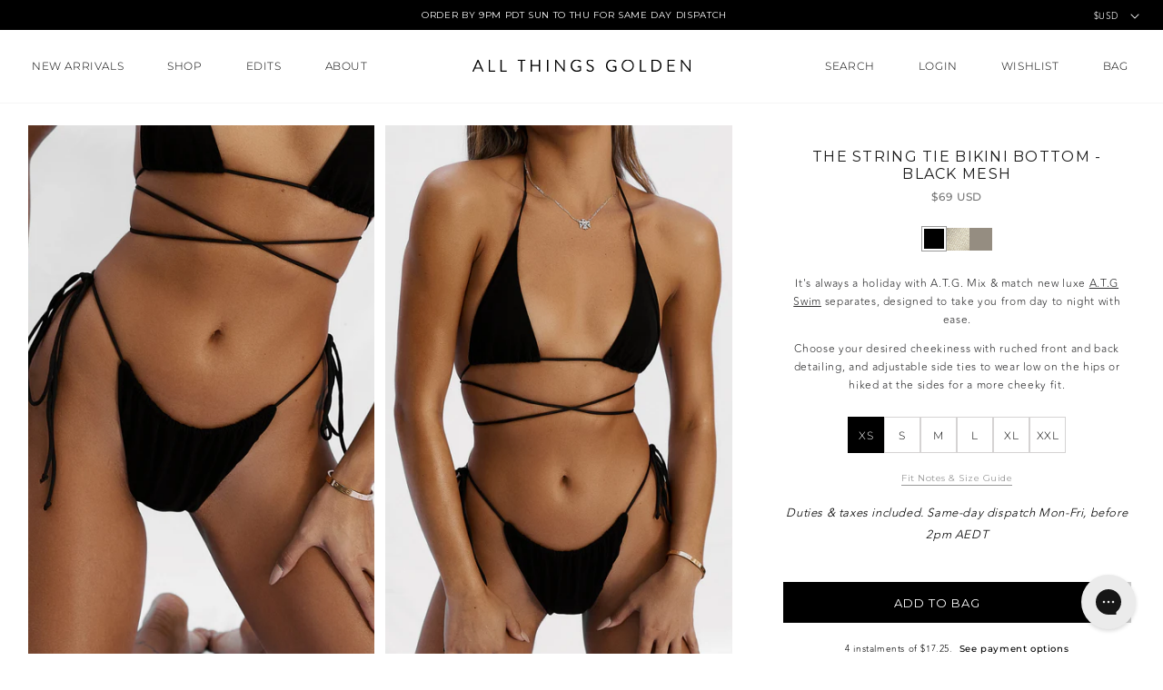

--- FILE ---
content_type: text/html; charset=utf-8
request_url: https://allthingsgolden.com/products/the-string-tie-bottom-black-mesh
body_size: 68062
content:
<!doctype html>
<html class="no-js" lang="en">
  <head>
    <meta charset="utf-8">
    <meta http-equiv="X-UA-Compatible" content="IE=edge">
    <meta name="viewport" content="width=device-width,initial-scale=1,maximum-scale=1">
    <meta name="theme-color" content="">
    <link rel="canonical" href="https://allthingsgolden.com/products/the-string-tie-bottom-black-mesh">

    



<link rel="alternate" hreflang="en-au" href="https://allthingsgolden.com.au/products/the-string-tie-bottom-black-mesh" />
<link rel="alternate" hreflang="en-us" href="https://allthingsgolden.com/products/the-string-tie-bottom-black-mesh" />
<link rel="alternate" hreflang="en-nz" href="https://allthingsgolden.com/en-nz/products/the-string-tie-bottom-black-mesh" />
<link rel="alternate" hreflang="en-ae" href="https://allthingsgolden.com/en-ae/products/the-string-tie-bottom-black-mesh" />
<link rel="alternate" hreflang="en-hk" href="https://allthingsgolden.com/en-hk/products/the-string-tie-bottom-black-mesh" />
<link rel="alternate" hreflang="en-sg" href="https://allthingsgolden.com/en-sg/products/the-string-tie-bottom-black-mesh" />
<link rel="alternate" hreflang="en-ca" href="https://allthingsgolden.com/en-ca/products/the-string-tie-bottom-black-mesh" />
<link rel="alternate" hreflang="x-default" href="https://allthingsgolden.com/products/the-string-tie-bottom-black-mesh" />

<link rel="icon" type="image/png" href="//allthingsgolden.com/cdn/shop/files/favicon.png?crop=center&height=32&v=1622002020&width=32"><link rel="preconnect" href="https://fonts.shopifycdn.com" crossorigin><title>
      THE STRING TIE BIKINI BOTTOM - BLACK MESH
 &ndash; All Things Golden</title>

    
      <meta name="description" content="  It&#39;s always a holiday with A.T.G. Mix &amp;amp; match new luxe A.T.G Swim separates, designed to take you from day to night with ease. Choose your desired cheekiness with ruched front and back detailing, and adjustable side ties to wear low on the hips or hiked at the sides for a more cheeky fit. 80% nylon | 20% spandex ">
    

    

<meta property="og:site_name" content="All Things Golden">
<meta property="og:url" content="https://allthingsgolden.com/products/the-string-tie-bottom-black-mesh">
<meta property="og:title" content="THE STRING TIE BIKINI BOTTOM - BLACK MESH">
<meta property="og:type" content="product">
<meta property="og:description" content="  It&#39;s always a holiday with A.T.G. Mix &amp;amp; match new luxe A.T.G Swim separates, designed to take you from day to night with ease. Choose your desired cheekiness with ruched front and back detailing, and adjustable side ties to wear low on the hips or hiked at the sides for a more cheeky fit. 80% nylon | 20% spandex "><meta property="og:image" content="http://allthingsgolden.com/cdn/shop/products/String-Tie-Bottom-Black-1.jpg?v=1669865274">
  <meta property="og:image:secure_url" content="https://allthingsgolden.com/cdn/shop/products/String-Tie-Bottom-Black-1.jpg?v=1669865274">
  <meta property="og:image:width" content="1338">
  <meta property="og:image:height" content="2100"><meta property="og:price:amount" content="69.00">
  <meta property="og:price:currency" content="USD"><meta name="twitter:card" content="summary_large_image">
<meta name="twitter:title" content="THE STRING TIE BIKINI BOTTOM - BLACK MESH">
<meta name="twitter:description" content="  It&#39;s always a holiday with A.T.G. Mix &amp;amp; match new luxe A.T.G Swim separates, designed to take you from day to night with ease. Choose your desired cheekiness with ruched front and back detailing, and adjustable side ties to wear low on the hips or hiked at the sides for a more cheeky fit. 80% nylon | 20% spandex ">


    
    <link rel="preconnect" href="https://fonts.googleapis.com">
    <link rel="preconnect" href="https://fonts.gstatic.com" crossorigin>
    <link href="https://fonts.googleapis.com/css2?family=Montserrat:ital,wght@0,300;0,400;0,500;0,600;0,700;1,300;1,400;1,500;1,600;1,700&family=Space+Grotesk:wght@300&family=Work+Sans:wght@100&display=swap&text=ABCDEFGHIJKLMNOPQRSTUVWXYZabcdefghijklmnopqrstuvwxyz:&" rel="stylesheet">

    <script src="//allthingsgolden.com/cdn/shop/t/296/assets/constants.js?v=150119895764641399291767651665" defer></script>
    <script src="//allthingsgolden.com/cdn/shop/t/296/assets/pubsub.js?v=158357773527763999511767651683" defer></script>
    <script src="//allthingsgolden.com/cdn/shop/t/296/assets/global.js?v=99962827944011170921767651668" defer></script><script src="//allthingsgolden.com/cdn/shop/t/296/assets/animations.js?v=88693664871331136111767651644" defer></script><script>window.performance && window.performance.mark && window.performance.mark('shopify.content_for_header.start');</script><meta name="google-site-verification" content="eFkAbtF7lM7Eg7s7rMlFb-c5-r30dDYd8oIIF7WNu8I">
<meta id="shopify-digital-wallet" name="shopify-digital-wallet" content="/15432311/digital_wallets/dialog">
<meta name="shopify-checkout-api-token" content="f6dae2693fbcfaf814458fbee4545200">
<meta id="in-context-paypal-metadata" data-shop-id="15432311" data-venmo-supported="false" data-environment="production" data-locale="en_US" data-paypal-v4="true" data-currency="USD">
<link rel="alternate" type="application/json+oembed" href="https://allthingsgolden.com/products/the-string-tie-bottom-black-mesh.oembed">
<script async="async" src="/checkouts/internal/preloads.js?locale=en-US"></script>
<link rel="preconnect" href="https://shop.app" crossorigin="anonymous">
<script async="async" src="https://shop.app/checkouts/internal/preloads.js?locale=en-US&shop_id=15432311" crossorigin="anonymous"></script>
<script id="apple-pay-shop-capabilities" type="application/json">{"shopId":15432311,"countryCode":"AU","currencyCode":"USD","merchantCapabilities":["supports3DS"],"merchantId":"gid:\/\/shopify\/Shop\/15432311","merchantName":"All Things Golden","requiredBillingContactFields":["postalAddress","email","phone"],"requiredShippingContactFields":["postalAddress","email","phone"],"shippingType":"shipping","supportedNetworks":["visa","masterCard","amex","jcb"],"total":{"type":"pending","label":"All Things Golden","amount":"1.00"},"shopifyPaymentsEnabled":true,"supportsSubscriptions":true}</script>
<script id="shopify-features" type="application/json">{"accessToken":"f6dae2693fbcfaf814458fbee4545200","betas":["rich-media-storefront-analytics"],"domain":"allthingsgolden.com","predictiveSearch":true,"shopId":15432311,"locale":"en"}</script>
<script>var Shopify = Shopify || {};
Shopify.shop = "all-things-golden-1.myshopify.com";
Shopify.locale = "en";
Shopify.currency = {"active":"USD","rate":"0.75"};
Shopify.country = "US";
Shopify.theme = {"name":"[PD] MASTER THEME '26 - BAU (Dec 16) ","id":184283562347,"schema_name":"Lightning","schema_version":"1.0.6","theme_store_id":null,"role":"main"};
Shopify.theme.handle = "null";
Shopify.theme.style = {"id":null,"handle":null};
Shopify.cdnHost = "allthingsgolden.com/cdn";
Shopify.routes = Shopify.routes || {};
Shopify.routes.root = "/";</script>
<script type="module">!function(o){(o.Shopify=o.Shopify||{}).modules=!0}(window);</script>
<script>!function(o){function n(){var o=[];function n(){o.push(Array.prototype.slice.apply(arguments))}return n.q=o,n}var t=o.Shopify=o.Shopify||{};t.loadFeatures=n(),t.autoloadFeatures=n()}(window);</script>
<script>
  window.ShopifyPay = window.ShopifyPay || {};
  window.ShopifyPay.apiHost = "shop.app\/pay";
  window.ShopifyPay.redirectState = null;
</script>
<script id="shop-js-analytics" type="application/json">{"pageType":"product"}</script>
<script defer="defer" async type="module" src="//allthingsgolden.com/cdn/shopifycloud/shop-js/modules/v2/client.init-shop-cart-sync_C5BV16lS.en.esm.js"></script>
<script defer="defer" async type="module" src="//allthingsgolden.com/cdn/shopifycloud/shop-js/modules/v2/chunk.common_CygWptCX.esm.js"></script>
<script type="module">
  await import("//allthingsgolden.com/cdn/shopifycloud/shop-js/modules/v2/client.init-shop-cart-sync_C5BV16lS.en.esm.js");
await import("//allthingsgolden.com/cdn/shopifycloud/shop-js/modules/v2/chunk.common_CygWptCX.esm.js");

  window.Shopify.SignInWithShop?.initShopCartSync?.({"fedCMEnabled":true,"windoidEnabled":true});

</script>
<script>
  window.Shopify = window.Shopify || {};
  if (!window.Shopify.featureAssets) window.Shopify.featureAssets = {};
  window.Shopify.featureAssets['shop-js'] = {"shop-cart-sync":["modules/v2/client.shop-cart-sync_ZFArdW7E.en.esm.js","modules/v2/chunk.common_CygWptCX.esm.js"],"init-fed-cm":["modules/v2/client.init-fed-cm_CmiC4vf6.en.esm.js","modules/v2/chunk.common_CygWptCX.esm.js"],"shop-button":["modules/v2/client.shop-button_tlx5R9nI.en.esm.js","modules/v2/chunk.common_CygWptCX.esm.js"],"shop-cash-offers":["modules/v2/client.shop-cash-offers_DOA2yAJr.en.esm.js","modules/v2/chunk.common_CygWptCX.esm.js","modules/v2/chunk.modal_D71HUcav.esm.js"],"init-windoid":["modules/v2/client.init-windoid_sURxWdc1.en.esm.js","modules/v2/chunk.common_CygWptCX.esm.js"],"shop-toast-manager":["modules/v2/client.shop-toast-manager_ClPi3nE9.en.esm.js","modules/v2/chunk.common_CygWptCX.esm.js"],"init-shop-email-lookup-coordinator":["modules/v2/client.init-shop-email-lookup-coordinator_B8hsDcYM.en.esm.js","modules/v2/chunk.common_CygWptCX.esm.js"],"init-shop-cart-sync":["modules/v2/client.init-shop-cart-sync_C5BV16lS.en.esm.js","modules/v2/chunk.common_CygWptCX.esm.js"],"avatar":["modules/v2/client.avatar_BTnouDA3.en.esm.js"],"pay-button":["modules/v2/client.pay-button_FdsNuTd3.en.esm.js","modules/v2/chunk.common_CygWptCX.esm.js"],"init-customer-accounts":["modules/v2/client.init-customer-accounts_DxDtT_ad.en.esm.js","modules/v2/client.shop-login-button_C5VAVYt1.en.esm.js","modules/v2/chunk.common_CygWptCX.esm.js","modules/v2/chunk.modal_D71HUcav.esm.js"],"init-shop-for-new-customer-accounts":["modules/v2/client.init-shop-for-new-customer-accounts_ChsxoAhi.en.esm.js","modules/v2/client.shop-login-button_C5VAVYt1.en.esm.js","modules/v2/chunk.common_CygWptCX.esm.js","modules/v2/chunk.modal_D71HUcav.esm.js"],"shop-login-button":["modules/v2/client.shop-login-button_C5VAVYt1.en.esm.js","modules/v2/chunk.common_CygWptCX.esm.js","modules/v2/chunk.modal_D71HUcav.esm.js"],"init-customer-accounts-sign-up":["modules/v2/client.init-customer-accounts-sign-up_CPSyQ0Tj.en.esm.js","modules/v2/client.shop-login-button_C5VAVYt1.en.esm.js","modules/v2/chunk.common_CygWptCX.esm.js","modules/v2/chunk.modal_D71HUcav.esm.js"],"shop-follow-button":["modules/v2/client.shop-follow-button_Cva4Ekp9.en.esm.js","modules/v2/chunk.common_CygWptCX.esm.js","modules/v2/chunk.modal_D71HUcav.esm.js"],"checkout-modal":["modules/v2/client.checkout-modal_BPM8l0SH.en.esm.js","modules/v2/chunk.common_CygWptCX.esm.js","modules/v2/chunk.modal_D71HUcav.esm.js"],"lead-capture":["modules/v2/client.lead-capture_Bi8yE_yS.en.esm.js","modules/v2/chunk.common_CygWptCX.esm.js","modules/v2/chunk.modal_D71HUcav.esm.js"],"shop-login":["modules/v2/client.shop-login_D6lNrXab.en.esm.js","modules/v2/chunk.common_CygWptCX.esm.js","modules/v2/chunk.modal_D71HUcav.esm.js"],"payment-terms":["modules/v2/client.payment-terms_CZxnsJam.en.esm.js","modules/v2/chunk.common_CygWptCX.esm.js","modules/v2/chunk.modal_D71HUcav.esm.js"]};
</script>
<script>(function() {
  var isLoaded = false;
  function asyncLoad() {
    if (isLoaded) return;
    isLoaded = true;
    var urls = ["https:\/\/config.gorgias.chat\/bundle-loader\/01GYCBWBQDNP2RGPZVYHTZWABC?source=shopify1click\u0026shop=all-things-golden-1.myshopify.com","https:\/\/cdn.nfcube.com\/instafeed-11bbb2afc50aa8bd8ad5fc4d4ba47d75.js?shop=all-things-golden-1.myshopify.com","https:\/\/wh-fe.au-aws.thewishlist.io\/assets\/wishlist\/wishlist.js?shop=all-things-golden-1.myshopify.com","https:\/\/cdn.9gtb.com\/loader.js?g_cvt_id=60bbc858-582f-4b69-810f-fc427d66415e\u0026shop=all-things-golden-1.myshopify.com"];
    for (var i = 0; i < urls.length; i++) {
      var s = document.createElement('script');
      s.type = 'text/javascript';
      s.async = true;
      s.src = urls[i];
      var x = document.getElementsByTagName('script')[0];
      x.parentNode.insertBefore(s, x);
    }
  };
  if(window.attachEvent) {
    window.attachEvent('onload', asyncLoad);
  } else {
    window.addEventListener('load', asyncLoad, false);
  }
})();</script>
<script id="__st">var __st={"a":15432311,"offset":39600,"reqid":"7185e1d4-3175-47e2-96c8-251fd86d2ed1-1768648105","pageurl":"allthingsgolden.com\/products\/the-string-tie-bottom-black-mesh","u":"96ac1ae9393c","p":"product","rtyp":"product","rid":7547313979546};</script>
<script>window.ShopifyPaypalV4VisibilityTracking = true;</script>
<script id="captcha-bootstrap">!function(){'use strict';const t='contact',e='account',n='new_comment',o=[[t,t],['blogs',n],['comments',n],[t,'customer']],c=[[e,'customer_login'],[e,'guest_login'],[e,'recover_customer_password'],[e,'create_customer']],r=t=>t.map((([t,e])=>`form[action*='/${t}']:not([data-nocaptcha='true']) input[name='form_type'][value='${e}']`)).join(','),a=t=>()=>t?[...document.querySelectorAll(t)].map((t=>t.form)):[];function s(){const t=[...o],e=r(t);return a(e)}const i='password',u='form_key',d=['recaptcha-v3-token','g-recaptcha-response','h-captcha-response',i],f=()=>{try{return window.sessionStorage}catch{return}},m='__shopify_v',_=t=>t.elements[u];function p(t,e,n=!1){try{const o=window.sessionStorage,c=JSON.parse(o.getItem(e)),{data:r}=function(t){const{data:e,action:n}=t;return t[m]||n?{data:e,action:n}:{data:t,action:n}}(c);for(const[e,n]of Object.entries(r))t.elements[e]&&(t.elements[e].value=n);n&&o.removeItem(e)}catch(o){console.error('form repopulation failed',{error:o})}}const l='form_type',E='cptcha';function T(t){t.dataset[E]=!0}const w=window,h=w.document,L='Shopify',v='ce_forms',y='captcha';let A=!1;((t,e)=>{const n=(g='f06e6c50-85a8-45c8-87d0-21a2b65856fe',I='https://cdn.shopify.com/shopifycloud/storefront-forms-hcaptcha/ce_storefront_forms_captcha_hcaptcha.v1.5.2.iife.js',D={infoText:'Protected by hCaptcha',privacyText:'Privacy',termsText:'Terms'},(t,e,n)=>{const o=w[L][v],c=o.bindForm;if(c)return c(t,g,e,D).then(n);var r;o.q.push([[t,g,e,D],n]),r=I,A||(h.body.append(Object.assign(h.createElement('script'),{id:'captcha-provider',async:!0,src:r})),A=!0)});var g,I,D;w[L]=w[L]||{},w[L][v]=w[L][v]||{},w[L][v].q=[],w[L][y]=w[L][y]||{},w[L][y].protect=function(t,e){n(t,void 0,e),T(t)},Object.freeze(w[L][y]),function(t,e,n,w,h,L){const[v,y,A,g]=function(t,e,n){const i=e?o:[],u=t?c:[],d=[...i,...u],f=r(d),m=r(i),_=r(d.filter((([t,e])=>n.includes(e))));return[a(f),a(m),a(_),s()]}(w,h,L),I=t=>{const e=t.target;return e instanceof HTMLFormElement?e:e&&e.form},D=t=>v().includes(t);t.addEventListener('submit',(t=>{const e=I(t);if(!e)return;const n=D(e)&&!e.dataset.hcaptchaBound&&!e.dataset.recaptchaBound,o=_(e),c=g().includes(e)&&(!o||!o.value);(n||c)&&t.preventDefault(),c&&!n&&(function(t){try{if(!f())return;!function(t){const e=f();if(!e)return;const n=_(t);if(!n)return;const o=n.value;o&&e.removeItem(o)}(t);const e=Array.from(Array(32),(()=>Math.random().toString(36)[2])).join('');!function(t,e){_(t)||t.append(Object.assign(document.createElement('input'),{type:'hidden',name:u})),t.elements[u].value=e}(t,e),function(t,e){const n=f();if(!n)return;const o=[...t.querySelectorAll(`input[type='${i}']`)].map((({name:t})=>t)),c=[...d,...o],r={};for(const[a,s]of new FormData(t).entries())c.includes(a)||(r[a]=s);n.setItem(e,JSON.stringify({[m]:1,action:t.action,data:r}))}(t,e)}catch(e){console.error('failed to persist form',e)}}(e),e.submit())}));const S=(t,e)=>{t&&!t.dataset[E]&&(n(t,e.some((e=>e===t))),T(t))};for(const o of['focusin','change'])t.addEventListener(o,(t=>{const e=I(t);D(e)&&S(e,y())}));const B=e.get('form_key'),M=e.get(l),P=B&&M;t.addEventListener('DOMContentLoaded',(()=>{const t=y();if(P)for(const e of t)e.elements[l].value===M&&p(e,B);[...new Set([...A(),...v().filter((t=>'true'===t.dataset.shopifyCaptcha))])].forEach((e=>S(e,t)))}))}(h,new URLSearchParams(w.location.search),n,t,e,['guest_login'])})(!0,!0)}();</script>
<script integrity="sha256-4kQ18oKyAcykRKYeNunJcIwy7WH5gtpwJnB7kiuLZ1E=" data-source-attribution="shopify.loadfeatures" defer="defer" src="//allthingsgolden.com/cdn/shopifycloud/storefront/assets/storefront/load_feature-a0a9edcb.js" crossorigin="anonymous"></script>
<script crossorigin="anonymous" defer="defer" src="//allthingsgolden.com/cdn/shopifycloud/storefront/assets/shopify_pay/storefront-65b4c6d7.js?v=20250812"></script>
<script data-source-attribution="shopify.dynamic_checkout.dynamic.init">var Shopify=Shopify||{};Shopify.PaymentButton=Shopify.PaymentButton||{isStorefrontPortableWallets:!0,init:function(){window.Shopify.PaymentButton.init=function(){};var t=document.createElement("script");t.src="https://allthingsgolden.com/cdn/shopifycloud/portable-wallets/latest/portable-wallets.en.js",t.type="module",document.head.appendChild(t)}};
</script>
<script data-source-attribution="shopify.dynamic_checkout.buyer_consent">
  function portableWalletsHideBuyerConsent(e){var t=document.getElementById("shopify-buyer-consent"),n=document.getElementById("shopify-subscription-policy-button");t&&n&&(t.classList.add("hidden"),t.setAttribute("aria-hidden","true"),n.removeEventListener("click",e))}function portableWalletsShowBuyerConsent(e){var t=document.getElementById("shopify-buyer-consent"),n=document.getElementById("shopify-subscription-policy-button");t&&n&&(t.classList.remove("hidden"),t.removeAttribute("aria-hidden"),n.addEventListener("click",e))}window.Shopify?.PaymentButton&&(window.Shopify.PaymentButton.hideBuyerConsent=portableWalletsHideBuyerConsent,window.Shopify.PaymentButton.showBuyerConsent=portableWalletsShowBuyerConsent);
</script>
<script data-source-attribution="shopify.dynamic_checkout.cart.bootstrap">document.addEventListener("DOMContentLoaded",(function(){function t(){return document.querySelector("shopify-accelerated-checkout-cart, shopify-accelerated-checkout")}if(t())Shopify.PaymentButton.init();else{new MutationObserver((function(e,n){t()&&(Shopify.PaymentButton.init(),n.disconnect())})).observe(document.body,{childList:!0,subtree:!0})}}));
</script>
<link id="shopify-accelerated-checkout-styles" rel="stylesheet" media="screen" href="https://allthingsgolden.com/cdn/shopifycloud/portable-wallets/latest/accelerated-checkout-backwards-compat.css" crossorigin="anonymous">
<style id="shopify-accelerated-checkout-cart">
        #shopify-buyer-consent {
  margin-top: 1em;
  display: inline-block;
  width: 100%;
}

#shopify-buyer-consent.hidden {
  display: none;
}

#shopify-subscription-policy-button {
  background: none;
  border: none;
  padding: 0;
  text-decoration: underline;
  font-size: inherit;
  cursor: pointer;
}

#shopify-subscription-policy-button::before {
  box-shadow: none;
}

      </style>
<script id="sections-script" data-sections="header" defer="defer" src="//allthingsgolden.com/cdn/shop/t/296/compiled_assets/scripts.js?v=127394"></script>
<script>window.performance && window.performance.mark && window.performance.mark('shopify.content_for_header.end');</script>

<style data-shopify>
  Liquid error (snippets/pd-theme-css line 2): font_face can only be used with a font drop
  
  
  
  Liquid error (snippets/pd-theme-css line 6): font_face can only be used with a font drop

  
    :root,
    .color- {
      --color-background: ,,;
    
      --gradient-background: ;
    

    

    --color-foreground: ,,;
    --color-background-contrast: ,,;
    --color-shadow: ,,;
    --color-button: ,,;
    --color-button-text: ,,;
    --color-secondary-button: ,,;
    --color-secondary-button-text: ,,;
    --color-link: ,,;
    --color-badge-foreground: ,,;
    --color-badge-background: ,,;
    --color-badge-border: ,,;
    --payment-terms-background-color: rgb();
  }
  
    
    .color- {
      --color-background: ,,;
    
      --gradient-background: ;
    

    

    --color-foreground: ,,;
    --color-background-contrast: ,,;
    --color-shadow: ,,;
    --color-button: ,,;
    --color-button-text: ,,;
    --color-secondary-button: ,,;
    --color-secondary-button-text: ,,;
    --color-link: ,,;
    --color-badge-foreground: ,,;
    --color-badge-background: ,,;
    --color-badge-border: ,,;
    --payment-terms-background-color: rgb();
  }
  
    
    .color- {
      --color-background: ,,;
    
      --gradient-background: ;
    

    

    --color-foreground: ,,;
    --color-background-contrast: ,,;
    --color-shadow: ,,;
    --color-button: ,,;
    --color-button-text: ,,;
    --color-secondary-button: ,,;
    --color-secondary-button-text: ,,;
    --color-link: ,,;
    --color-badge-foreground: ,,;
    --color-badge-background: ,,;
    --color-badge-border: ,,;
    --payment-terms-background-color: rgb();
  }
  
    
    .color- {
      --color-background: ,,;
    
      --gradient-background: ;
    

    

    --color-foreground: ,,;
    --color-background-contrast: ,,;
    --color-shadow: ,,;
    --color-button: ,,;
    --color-button-text: ,,;
    --color-secondary-button: ,,;
    --color-secondary-button-text: ,,;
    --color-link: ,,;
    --color-badge-foreground: ,,;
    --color-badge-background: ,,;
    --color-badge-border: ,,;
    --payment-terms-background-color: rgb();
  }
  
    
    .color- {
      --color-background: ,,;
    
      --gradient-background: ;
    

    

    --color-foreground: ,,;
    --color-background-contrast: ,,;
    --color-shadow: ,,;
    --color-button: ,,;
    --color-button-text: ,,;
    --color-secondary-button: ,,;
    --color-secondary-button-text: ,,;
    --color-link: ,,;
    --color-badge-foreground: ,,;
    --color-badge-background: ,,;
    --color-badge-border: ,,;
    --payment-terms-background-color: rgb();
  }
  

  body, .color-, .color-, .color-, .color-, .color- {
    color: rgba(var(--color-foreground), 0.75);
    background-color: rgb(var(--color-background));
  }

  :root {
    --font-body-family: , ;
    --font-body-style: ;
    --font-body-weight: ;
    --font-body-weight-bold: 300;

    --font-heading-family: , ;
    --font-heading-style: ;
    --font-heading-weight: ;

    --font-body-scale: 1.0;
    --font-heading-scale: 1.0;

    --media-padding: px;
    --media-border-opacity: 0.05;
    --media-border-width: 1px;
    --media-radius: 0px;
    --media-shadow-opacity: 0.0;
    --media-shadow-horizontal-offset: 0px;
    --media-shadow-vertical-offset: 4px;
    --media-shadow-blur-radius: 5px;
    --media-shadow-visible: 0;

    --page-width: 148rem;
    --page-width-margin: 0rem;

    --product-card-image-padding: 0.0rem;
    --product-card-corner-radius: 0.0rem;
    --product-card-text-alignment: left;
    --product-card-border-width: 0.0rem;
    --product-card-border-opacity: 0.1;
    --product-card-shadow-opacity: 0.0;
    --product-card-shadow-visible: 0;
    --product-card-shadow-horizontal-offset: 0.0rem;
    --product-card-shadow-vertical-offset: 0.4rem;
    --product-card-shadow-blur-radius: 0.5rem;

    --collection-card-image-padding: 0.0rem;
    --collection-card-corner-radius: 0.0rem;
    --collection-card-text-alignment: left;
    --collection-card-border-width: 0.0rem;
    --collection-card-border-opacity: 0.1;
    --collection-card-shadow-opacity: 0.0;
    --collection-card-shadow-visible: 0;
    --collection-card-shadow-horizontal-offset: 0.0rem;
    --collection-card-shadow-vertical-offset: 0.4rem;
    --collection-card-shadow-blur-radius: 0.5rem;

    --blog-card-image-padding: 0.0rem;
    --blog-card-corner-radius: 0.0rem;
    --blog-card-text-alignment: left;
    --blog-card-border-width: 0.0rem;
    --blog-card-border-opacity: 0.1;
    --blog-card-shadow-opacity: 0.0;
    --blog-card-shadow-visible: 0;
    --blog-card-shadow-horizontal-offset: 0.0rem;
    --blog-card-shadow-vertical-offset: 0.4rem;
    --blog-card-shadow-blur-radius: 0.5rem;

    --badge-corner-radius: 4.0rem;

    --popup-border-width: 1px;
    --popup-border-opacity: 0.1;
    --popup-corner-radius: 0px;
    --popup-shadow-opacity: 0.05;
    --popup-shadow-horizontal-offset: 0px;
    --popup-shadow-vertical-offset: 4px;
    --popup-shadow-blur-radius: 5px;

    --drawer-border-width: 1px;
    --drawer-border-opacity: 0.1;
    --drawer-shadow-opacity: 0.0;
    --drawer-shadow-horizontal-offset: 0px;
    --drawer-shadow-vertical-offset: 4px;
    --drawer-shadow-blur-radius: 5px;

    --spacing-sections-desktop: 0px;
    --spacing-sections-mobile: 0px;

    --grid-desktop-vertical-spacing: 16px;
    --grid-desktop-horizontal-spacing: 16px;
    --grid-mobile-vertical-spacing: 12.030075187969924px;
    --grid-mobile-horizontal-spacing: 12.030075187969924px;

    --text-boxes-border-opacity: 0.1;
    --text-boxes-border-width: 0px;
    --text-boxes-radius: 0px;
    --text-boxes-shadow-opacity: 0.0;
    --text-boxes-shadow-visible: 0;
    --text-boxes-shadow-horizontal-offset: 0px;
    --text-boxes-shadow-vertical-offset: 4px;
    --text-boxes-shadow-blur-radius: 5px;

    --buttons-radius: 0px;
    --buttons-radius-outset: 0px;
    --buttons-border-width: 1px;
    --buttons-border-opacity: 1.0;
    --buttons-shadow-opacity: 0.0;
    --buttons-shadow-visible: 0;
    --buttons-shadow-horizontal-offset: 0px;
    --buttons-shadow-vertical-offset: 4px;
    --buttons-shadow-blur-radius: 5px;
    --buttons-border-offset: 0px;

    --inputs-radius: 0px;
    --inputs-border-width: 1px;
    --inputs-border-opacity: 0.55;
    --inputs-shadow-opacity: 0.0;
    --inputs-shadow-horizontal-offset: 0px;
    --inputs-margin-offset: 0px;
    --inputs-shadow-vertical-offset: 4px;
    --inputs-shadow-blur-radius: 5px;
    --inputs-radius-outset: 0px;

    --variant-pills-radius: 40px;
    --variant-pills-border-width: 1px;
    --variant-pills-border-opacity: 0.55;
    --variant-pills-shadow-opacity: 0.0;
    --variant-pills-shadow-horizontal-offset: 0px;
    --variant-pills-shadow-vertical-offset: 4px;
    --variant-pills-shadow-blur-radius: 5px;
  }

  *,
  *::before,
  *::after {
    box-sizing: inherit;
  }

  html {
    box-sizing: border-box;
    font-size: calc(var(--font-body-scale) * 62.5%);
  }

  body {
    display: grid;
    grid-template-rows: auto auto 1fr auto;
    grid-template-columns: 100%;
    min-height: 100%;
    margin: 0;
    font-size: 1.5rem;
    letter-spacing: 0.06rem;
    line-height: calc(1 + 0.8 / var(--font-body-scale));
    font-family: var(--font-body-family);
    font-style: var(--font-body-style);
    font-weight: var(--font-body-weight);
  }

  @media screen and (min-width: 750px) {
    body {
      font-size: 1.6rem;
    }
  }
</style>

<style data-shopify>
  @font-face {
    font-family: 'Avenir';
    src: url('//allthingsgolden.com/cdn/shop/t/296/assets/AvenirLight.woff2?v=1168151282365274471767651647') format('woff2'),
        url('//allthingsgolden.com/cdn/shop/t/296/assets/AvenirLight.woff?v=52434698676377837581767651647') format('woff');
    font-weight: 300;
    font-style: normal;
    font-display: swap;
    -webkit-font-smoothing: antialiased;
  }

  @font-face {
    font-family: 'Avenir';
    src: url('//allthingsgolden.com/cdn/shop/t/296/assets/AvenirBook.woff2?v=39149165728025460511767651646') format('woff2'),
        url('//allthingsgolden.com/cdn/shop/t/296/assets/AvenirBook.woff?v=33923790047785699471767651645') format('woff');
    font-weight: normal;
    font-style: normal;
    font-display: swap;
    -webkit-font-smoothing: antialiased;
  }

  @font-face {
    font-family: 'Avenir';
    src: url('//allthingsgolden.com/cdn/shop/t/296/assets/AvenirMedium.woff2?v=114636159354108060391767651648') format('woff2'),
        url('//allthingsgolden.com/cdn/shop/t/296/assets/AvenirMedium.woff?v=73521588713828278101767651648') format('woff');
    font-weight: 500;
    font-style: normal;
    font-display: swap;
    -webkit-font-smoothing: antialiased;
  }

  @font-face {
    font-family: 'Avenir';
    src: url('//allthingsgolden.com/cdn/shop/t/296/assets/AvenirHeavy.woff2?v=175682630080865423341767651646') format('woff2'),
        url('//allthingsgolden.com/cdn/shop/t/296/assets/AvenirHeavy.woff?v=14761489431295293881767651646') format('woff');
    font-weight: 900;
    font-style: normal;
    font-display: swap;
    -webkit-font-smoothing: antialiased;
  }

  @font-face {
    font-family: 'Montserrat';
    src: url('//allthingsgolden.com/cdn/shop/t/296/assets/Montserrat-ExtraLight.woff2?v=123353045416883756781767651675') format('woff2'),
        url('//allthingsgolden.com/cdn/shop/t/296/assets/Montserrat-ExtraLight.woff?v=59605347832538671571767651675') format('woff');
    font-weight: 200;
    font-style: normal;
    font-display: swap;
    -webkit-font-smoothing: antialiased;
  }

  @font-face {
    font-family: 'Montserrat';
    src: url('//allthingsgolden.com/cdn/shop/t/296/assets/Montserrat-Light.woff2?v=121682769463726213911767651676') format('woff2'),
        url('//allthingsgolden.com/cdn/shop/t/296/assets/Montserrat-Light.woff?v=144458310759010766271767651676') format('woff');
    font-weight: 300;
    font-style: normal;
    font-display: swap;
    -webkit-font-smoothing: antialiased;
  }

  @font-face {
    font-family: 'Montserrat';
    src: url('//allthingsgolden.com/cdn/shop/t/296/assets/Montserrat-Regular.woff2?v=50069725340017827621767651678') format('woff2'),
        url('//allthingsgolden.com/cdn/shop/t/296/assets/Montserrat-Regular.woff?v=86935946902320248721767651677') format('woff');
    font-weight: 400;
    font-style: normal;
    font-display: swap;
    -webkit-font-smoothing: antialiased;
  }

  @font-face {
    font-family: 'Montserrat';
    src: url('//allthingsgolden.com/cdn/shop/t/296/assets/Montserrat-Medium.woff2?v=38924696451037412941767651677') format('woff2'),
        url('//allthingsgolden.com/cdn/shop/t/296/assets/Montserrat-Medium.woff?v=26600741018958492661767651676') format('woff');
    font-weight: 500;
    font-style: normal;
    font-display: swap;
    -webkit-font-smoothing: antialiased;
  }
</style>

<link href="//allthingsgolden.com/cdn/shop/t/296/assets/base.css?v=99869096297057215521767651650" rel="stylesheet" type="text/css" media="all" />
<link href="//allthingsgolden.com/cdn/shop/t/296/assets/component-localization-form.css?v=50858128532002644461767651658" rel="stylesheet" type="text/css" media="all" />
  <script src="//allthingsgolden.com/cdn/shop/t/296/assets/localization-form.js?v=147050313436939853791767651672" defer></script><link
    rel="stylesheet"
    href="//allthingsgolden.com/cdn/shop/t/296/assets/component-predictive-search.css?v=99325343365691743981767651661"
    media="print"
    onload="this.media='all'"
  ><style>
  .locale-selectors__container {
    display: none;
  }
</style>

<link href="//allthingsgolden.com/cdn/shop/t/296/assets/app.css?v=54938053204956106981767651645" rel="stylesheet" type="text/css" media="all" />
<script>
      document.documentElement.className = document.documentElement.className.replace('no-js', 'js');
      if (Shopify.designMode) {
        document.documentElement.classList.add('shopify-design-mode');
      }
    </script>

    <script src="//allthingsgolden.com/cdn/shop/t/296/assets/polyfill-svh-dvh-lvh.js?v=147354105515616657901767651680" defer></script>
    <script type="text/javascript" src="//script.crazyegg.com/pages/scripts/0119/3563.js" async="async" ></script>
    <meta name="msvalidate.01" content="610ED2A496BE4669CD2ABB26331339CF" />
  <!-- BEGIN app block: shopify://apps/klaviyo-email-marketing-sms/blocks/klaviyo-onsite-embed/2632fe16-c075-4321-a88b-50b567f42507 -->












  <script async src="https://static.klaviyo.com/onsite/js/Minknx/klaviyo.js?company_id=Minknx"></script>
  <script>!function(){if(!window.klaviyo){window._klOnsite=window._klOnsite||[];try{window.klaviyo=new Proxy({},{get:function(n,i){return"push"===i?function(){var n;(n=window._klOnsite).push.apply(n,arguments)}:function(){for(var n=arguments.length,o=new Array(n),w=0;w<n;w++)o[w]=arguments[w];var t="function"==typeof o[o.length-1]?o.pop():void 0,e=new Promise((function(n){window._klOnsite.push([i].concat(o,[function(i){t&&t(i),n(i)}]))}));return e}}})}catch(n){window.klaviyo=window.klaviyo||[],window.klaviyo.push=function(){var n;(n=window._klOnsite).push.apply(n,arguments)}}}}();</script>

  
    <script id="viewed_product">
      if (item == null) {
        var _learnq = _learnq || [];

        var MetafieldReviews = null
        var MetafieldYotpoRating = null
        var MetafieldYotpoCount = null
        var MetafieldLooxRating = null
        var MetafieldLooxCount = null
        var okendoProduct = null
        var okendoProductReviewCount = null
        var okendoProductReviewAverageValue = null
        try {
          // The following fields are used for Customer Hub recently viewed in order to add reviews.
          // This information is not part of __kla_viewed. Instead, it is part of __kla_viewed_reviewed_items
          MetafieldReviews = {};
          MetafieldYotpoRating = null
          MetafieldYotpoCount = null
          MetafieldLooxRating = null
          MetafieldLooxCount = null

          okendoProduct = {"reviewCount":0,"reviewAverageValue":"0.0"}
          // If the okendo metafield is not legacy, it will error, which then requires the new json formatted data
          if (okendoProduct && 'error' in okendoProduct) {
            okendoProduct = null
          }
          okendoProductReviewCount = okendoProduct ? okendoProduct.reviewCount : null
          okendoProductReviewAverageValue = okendoProduct ? okendoProduct.reviewAverageValue : null
        } catch (error) {
          console.error('Error in Klaviyo onsite reviews tracking:', error);
        }

        var item = {
          Name: "THE STRING TIE BIKINI BOTTOM - BLACK MESH",
          ProductID: 7547313979546,
          Categories: ["A.T.G HOLIDAY","A.T.G LINEN + SWIM","A.T.G SWIM","ALL PRODUCTS (excluding gift cards)","BFCM all products","CLOTHING","INTIMATES","LAUNCHPAD TEST","Okendo: Standard Sizes","POWERMESH™ SWIM","SHOP ALL","SHOP ALL:","SHOP THE LOOK","SUMMER OF SHEER","SWIM + INTIMATES","SWIM + SHEER KNITS","THE GIFT SHOP","THE HOLIDAY EDIT","THE SWIM EDIT"],
          ImageURL: "https://allthingsgolden.com/cdn/shop/products/String-Tie-Bottom-Black-1_grande.jpg?v=1669865274",
          URL: "https://allthingsgolden.com/products/the-string-tie-bottom-black-mesh",
          Brand: "All Things Golden",
          Price: "$69.00",
          Value: "69.00",
          CompareAtPrice: "$0.00"
        };
        _learnq.push(['track', 'Viewed Product', item]);
        _learnq.push(['trackViewedItem', {
          Title: item.Name,
          ItemId: item.ProductID,
          Categories: item.Categories,
          ImageUrl: item.ImageURL,
          Url: item.URL,
          Metadata: {
            Brand: item.Brand,
            Price: item.Price,
            Value: item.Value,
            CompareAtPrice: item.CompareAtPrice
          },
          metafields:{
            reviews: MetafieldReviews,
            yotpo:{
              rating: MetafieldYotpoRating,
              count: MetafieldYotpoCount,
            },
            loox:{
              rating: MetafieldLooxRating,
              count: MetafieldLooxCount,
            },
            okendo: {
              rating: okendoProductReviewAverageValue,
              count: okendoProductReviewCount,
            }
          }
        }]);
      }
    </script>
  




  <script>
    window.klaviyoReviewsProductDesignMode = false
  </script>







<!-- END app block --><!-- BEGIN app block: shopify://apps/elevar-conversion-tracking/blocks/dataLayerEmbed/bc30ab68-b15c-4311-811f-8ef485877ad6 -->



<script type="module" dynamic>
  const configUrl = "/a/elevar/static/configs/6947b5ec340eb5d7e22f4ed1c0b174d9931979cb/config.js";
  const config = (await import(configUrl)).default;
  const scriptUrl = config.script_src_app_theme_embed;

  if (scriptUrl) {
    const { handler } = await import(scriptUrl);

    await handler(
      config,
      {
        cartData: {
  marketId: "2159706266",
  attributes:{},
  cartTotal: "0.0",
  currencyCode:"USD",
  items: []
}
,
        user: {cartTotal: "0.0",
    currencyCode:"USD",customer: {},
}
,
        isOnCartPage:false,
        collectionView:null,
        searchResultsView:null,
        productView:{
    attributes:{},
    currencyCode:"USD",defaultVariant: {id:"ATGSWB4-BM-XS",name:"THE STRING TIE BIKINI BOTTOM - BLACK MESH",
        brand:"All Things Golden",
        category:"Swimwear",
        variant:"XS",
        price: "69.0",
        productId: "7547313979546",
        variantId: "42709012971674",
        compareAtPrice: "0.0",image:"\/\/allthingsgolden.com\/cdn\/shop\/products\/String-Tie-Bottom-Black-1.jpg?v=1669865274",url:"\/products\/the-string-tie-bottom-black-mesh?variant=42709012971674"},items: [{id:"ATGSWB4-BM-XS",name:"THE STRING TIE BIKINI BOTTOM - BLACK MESH",
          brand:"All Things Golden",
          category:"Swimwear",
          variant:"XS",
          price: "69.0",
          productId: "7547313979546",
          variantId: "42709012971674",
          compareAtPrice: "0.0",image:"\/\/allthingsgolden.com\/cdn\/shop\/products\/String-Tie-Bottom-Black-1.jpg?v=1669865274",url:"\/products\/the-string-tie-bottom-black-mesh?variant=42709012971674"},{id:"ATGSWB4-BM-S",name:"THE STRING TIE BIKINI BOTTOM - BLACK MESH",
          brand:"All Things Golden",
          category:"Swimwear",
          variant:"S",
          price: "69.0",
          productId: "7547313979546",
          variantId: "42709013004442",
          compareAtPrice: "0.0",image:"\/\/allthingsgolden.com\/cdn\/shop\/products\/String-Tie-Bottom-Black-1.jpg?v=1669865274",url:"\/products\/the-string-tie-bottom-black-mesh?variant=42709013004442"},{id:"ATGSWB4-BM-M",name:"THE STRING TIE BIKINI BOTTOM - BLACK MESH",
          brand:"All Things Golden",
          category:"Swimwear",
          variant:"M",
          price: "69.0",
          productId: "7547313979546",
          variantId: "42709013037210",
          compareAtPrice: "0.0",image:"\/\/allthingsgolden.com\/cdn\/shop\/products\/String-Tie-Bottom-Black-1.jpg?v=1669865274",url:"\/products\/the-string-tie-bottom-black-mesh?variant=42709013037210"},{id:"ATGSWB4-BM-L",name:"THE STRING TIE BIKINI BOTTOM - BLACK MESH",
          brand:"All Things Golden",
          category:"Swimwear",
          variant:"L",
          price: "69.0",
          productId: "7547313979546",
          variantId: "42709013069978",
          compareAtPrice: "0.0",image:"\/\/allthingsgolden.com\/cdn\/shop\/products\/String-Tie-Bottom-Black-1.jpg?v=1669865274",url:"\/products\/the-string-tie-bottom-black-mesh?variant=42709013069978"},{id:"ATGSWB4-BM-XL",name:"THE STRING TIE BIKINI BOTTOM - BLACK MESH",
          brand:"All Things Golden",
          category:"Swimwear",
          variant:"XL",
          price: "69.0",
          productId: "7547313979546",
          variantId: "42709013102746",
          compareAtPrice: "0.0",image:"\/\/allthingsgolden.com\/cdn\/shop\/products\/String-Tie-Bottom-Black-1.jpg?v=1669865274",url:"\/products\/the-string-tie-bottom-black-mesh?variant=42709013102746"},{id:"ATGSWB4-BM-XXL",name:"THE STRING TIE BIKINI BOTTOM - BLACK MESH",
          brand:"All Things Golden",
          category:"Swimwear",
          variant:"XXL",
          price: "69.0",
          productId: "7547313979546",
          variantId: "45082165411994",
          compareAtPrice: "0.0",image:"\/\/allthingsgolden.com\/cdn\/shop\/products\/String-Tie-Bottom-Black-1.jpg?v=1669865274",url:"\/products\/the-string-tie-bottom-black-mesh?variant=45082165411994"},]
  },
        checkoutComplete: null
      }
    );
  }
</script>


<!-- END app block --><!-- BEGIN app block: shopify://apps/okendo/blocks/theme-settings/bb689e69-ea70-4661-8fb7-ad24a2e23c29 --><!-- BEGIN app snippet: header-metafields -->










    <style data-oke-reviews-version="0.83.15" type="text/css" data-href="https://d3hw6dc1ow8pp2.cloudfront.net/reviews-widget-plus/css/okendo-reviews-styles.18e725f4.css"></style><style data-oke-reviews-version="0.83.15" type="text/css" data-href="https://d3hw6dc1ow8pp2.cloudfront.net/reviews-widget-plus/css/modules/okendo-star-rating.4cb378a8.css"></style><style data-oke-reviews-version="0.83.15" type="text/css" data-href="https://d3hw6dc1ow8pp2.cloudfront.net/reviews-widget-plus/css/modules/okendo-reviews-keywords.0942444f.css"></style><style data-oke-reviews-version="0.83.15" type="text/css" data-href="https://d3hw6dc1ow8pp2.cloudfront.net/reviews-widget-plus/css/modules/okendo-reviews-summary.a0c9d7d6.css"></style><style type="text/css">.okeReviews[data-oke-container],div.okeReviews{font-size:14px;font-size:var(--oke-text-regular);font-weight:400;font-family:var(--oke-text-fontFamily);line-height:1.6}.okeReviews[data-oke-container] *,.okeReviews[data-oke-container] :after,.okeReviews[data-oke-container] :before,div.okeReviews *,div.okeReviews :after,div.okeReviews :before{box-sizing:border-box}.okeReviews[data-oke-container] h1,.okeReviews[data-oke-container] h2,.okeReviews[data-oke-container] h3,.okeReviews[data-oke-container] h4,.okeReviews[data-oke-container] h5,.okeReviews[data-oke-container] h6,div.okeReviews h1,div.okeReviews h2,div.okeReviews h3,div.okeReviews h4,div.okeReviews h5,div.okeReviews h6{font-size:1em;font-weight:400;line-height:1.4;margin:0}.okeReviews[data-oke-container] ul,div.okeReviews ul{padding:0;margin:0}.okeReviews[data-oke-container] li,div.okeReviews li{list-style-type:none;padding:0}.okeReviews[data-oke-container] p,div.okeReviews p{line-height:1.8;margin:0 0 4px}.okeReviews[data-oke-container] p:last-child,div.okeReviews p:last-child{margin-bottom:0}.okeReviews[data-oke-container] a,div.okeReviews a{text-decoration:none;color:inherit}.okeReviews[data-oke-container] button,div.okeReviews button{border-radius:0;border:0;box-shadow:none;margin:0;width:auto;min-width:auto;padding:0;background-color:transparent;min-height:auto}.okeReviews[data-oke-container] button,.okeReviews[data-oke-container] input,.okeReviews[data-oke-container] select,.okeReviews[data-oke-container] textarea,div.okeReviews button,div.okeReviews input,div.okeReviews select,div.okeReviews textarea{font-family:inherit;font-size:1em}.okeReviews[data-oke-container] label,.okeReviews[data-oke-container] select,div.okeReviews label,div.okeReviews select{display:inline}.okeReviews[data-oke-container] select,div.okeReviews select{width:auto}.okeReviews[data-oke-container] article,.okeReviews[data-oke-container] aside,div.okeReviews article,div.okeReviews aside{margin:0}.okeReviews[data-oke-container] table,div.okeReviews table{background:transparent;border:0;border-collapse:collapse;border-spacing:0;font-family:inherit;font-size:1em;table-layout:auto}.okeReviews[data-oke-container] table td,.okeReviews[data-oke-container] table th,.okeReviews[data-oke-container] table tr,div.okeReviews table td,div.okeReviews table th,div.okeReviews table tr{border:0;font-family:inherit;font-size:1em}.okeReviews[data-oke-container] table td,.okeReviews[data-oke-container] table th,div.okeReviews table td,div.okeReviews table th{background:transparent;font-weight:400;letter-spacing:normal;padding:0;text-align:left;text-transform:none;vertical-align:middle}.okeReviews[data-oke-container] table tr:hover td,.okeReviews[data-oke-container] table tr:hover th,div.okeReviews table tr:hover td,div.okeReviews table tr:hover th{background:transparent}.okeReviews[data-oke-container] fieldset,div.okeReviews fieldset{border:0;padding:0;margin:0;min-width:0}.okeReviews[data-oke-container] img,.okeReviews[data-oke-container] svg,div.okeReviews img,div.okeReviews svg{max-width:none}.okeReviews[data-oke-container] div:empty,div.okeReviews div:empty{display:block}.okeReviews[data-oke-container] .oke-icon:before,div.okeReviews .oke-icon:before{font-family:oke-widget-icons!important;font-style:normal;font-weight:400;font-variant:normal;text-transform:none;line-height:1;-webkit-font-smoothing:antialiased;-moz-osx-font-smoothing:grayscale;color:inherit}.okeReviews[data-oke-container] .oke-icon--select-arrow:before,div.okeReviews .oke-icon--select-arrow:before{content:""}.okeReviews[data-oke-container] .oke-icon--loading:before,div.okeReviews .oke-icon--loading:before{content:""}.okeReviews[data-oke-container] .oke-icon--pencil:before,div.okeReviews .oke-icon--pencil:before{content:""}.okeReviews[data-oke-container] .oke-icon--filter:before,div.okeReviews .oke-icon--filter:before{content:""}.okeReviews[data-oke-container] .oke-icon--play:before,div.okeReviews .oke-icon--play:before{content:""}.okeReviews[data-oke-container] .oke-icon--tick-circle:before,div.okeReviews .oke-icon--tick-circle:before{content:""}.okeReviews[data-oke-container] .oke-icon--chevron-left:before,div.okeReviews .oke-icon--chevron-left:before{content:""}.okeReviews[data-oke-container] .oke-icon--chevron-right:before,div.okeReviews .oke-icon--chevron-right:before{content:""}.okeReviews[data-oke-container] .oke-icon--thumbs-down:before,div.okeReviews .oke-icon--thumbs-down:before{content:""}.okeReviews[data-oke-container] .oke-icon--thumbs-up:before,div.okeReviews .oke-icon--thumbs-up:before{content:""}.okeReviews[data-oke-container] .oke-icon--close:before,div.okeReviews .oke-icon--close:before{content:""}.okeReviews[data-oke-container] .oke-icon--chevron-up:before,div.okeReviews .oke-icon--chevron-up:before{content:""}.okeReviews[data-oke-container] .oke-icon--chevron-down:before,div.okeReviews .oke-icon--chevron-down:before{content:""}.okeReviews[data-oke-container] .oke-icon--star:before,div.okeReviews .oke-icon--star:before{content:""}.okeReviews[data-oke-container] .oke-icon--magnifying-glass:before,div.okeReviews .oke-icon--magnifying-glass:before{content:""}@font-face{font-family:oke-widget-icons;src:url(https://d3hw6dc1ow8pp2.cloudfront.net/reviews-widget-plus/fonts/oke-widget-icons.ttf) format("truetype"),url(https://d3hw6dc1ow8pp2.cloudfront.net/reviews-widget-plus/fonts/oke-widget-icons.woff) format("woff"),url(https://d3hw6dc1ow8pp2.cloudfront.net/reviews-widget-plus/img/oke-widget-icons.bc0d6b0a.svg) format("svg");font-weight:400;font-style:normal;font-display:swap}.okeReviews[data-oke-container] .oke-button,div.okeReviews .oke-button{display:inline-block;border-style:solid;border-color:var(--oke-button-borderColor);border-width:var(--oke-button-borderWidth);background-color:var(--oke-button-backgroundColor);line-height:1;padding:12px 24px;margin:0;border-radius:var(--oke-button-borderRadius);color:var(--oke-button-textColor);text-align:center;position:relative;font-weight:var(--oke-button-fontWeight);font-size:var(--oke-button-fontSize);font-family:var(--oke-button-fontFamily);outline:0}.okeReviews[data-oke-container] .oke-button-text,.okeReviews[data-oke-container] .oke-button .oke-icon,div.okeReviews .oke-button-text,div.okeReviews .oke-button .oke-icon{line-height:1}.okeReviews[data-oke-container] .oke-button.oke-is-loading,div.okeReviews .oke-button.oke-is-loading{position:relative}.okeReviews[data-oke-container] .oke-button.oke-is-loading:before,div.okeReviews .oke-button.oke-is-loading:before{font-family:oke-widget-icons!important;font-style:normal;font-weight:400;font-variant:normal;text-transform:none;line-height:1;-webkit-font-smoothing:antialiased;-moz-osx-font-smoothing:grayscale;content:"";color:undefined;font-size:12px;display:inline-block;animation:oke-spin 1s linear infinite;position:absolute;width:12px;height:12px;top:0;left:0;bottom:0;right:0;margin:auto}.okeReviews[data-oke-container] .oke-button.oke-is-loading>*,div.okeReviews .oke-button.oke-is-loading>*{opacity:0}.okeReviews[data-oke-container] .oke-button.oke-is-active,div.okeReviews .oke-button.oke-is-active{background-color:var(--oke-button-backgroundColorActive);color:var(--oke-button-textColorActive);border-color:var(--oke-button-borderColorActive)}.okeReviews[data-oke-container] .oke-button:not(.oke-is-loading),div.okeReviews .oke-button:not(.oke-is-loading){cursor:pointer}.okeReviews[data-oke-container] .oke-button:not(.oke-is-loading):not(.oke-is-active):hover,div.okeReviews .oke-button:not(.oke-is-loading):not(.oke-is-active):hover{background-color:var(--oke-button-backgroundColorHover);color:var(--oke-button-textColorHover);border-color:var(--oke-button-borderColorHover);box-shadow:0 0 0 2px var(--oke-button-backgroundColorHover)}.okeReviews[data-oke-container] .oke-button:not(.oke-is-loading):not(.oke-is-active):active,.okeReviews[data-oke-container] .oke-button:not(.oke-is-loading):not(.oke-is-active):hover:active,div.okeReviews .oke-button:not(.oke-is-loading):not(.oke-is-active):active,div.okeReviews .oke-button:not(.oke-is-loading):not(.oke-is-active):hover:active{background-color:var(--oke-button-backgroundColorActive);color:var(--oke-button-textColorActive);border-color:var(--oke-button-borderColorActive)}.okeReviews[data-oke-container] .oke-title,div.okeReviews .oke-title{font-weight:var(--oke-title-fontWeight);font-size:var(--oke-title-fontSize);font-family:var(--oke-title-fontFamily)}.okeReviews[data-oke-container] .oke-bodyText,div.okeReviews .oke-bodyText{font-weight:var(--oke-bodyText-fontWeight);font-size:var(--oke-bodyText-fontSize);font-family:var(--oke-bodyText-fontFamily)}.okeReviews[data-oke-container] .oke-linkButton,div.okeReviews .oke-linkButton{cursor:pointer;font-weight:700;pointer-events:auto;text-decoration:underline}.okeReviews[data-oke-container] .oke-linkButton:hover,div.okeReviews .oke-linkButton:hover{text-decoration:none}.okeReviews[data-oke-container] .oke-readMore,div.okeReviews .oke-readMore{cursor:pointer;color:inherit;text-decoration:underline}.okeReviews[data-oke-container] .oke-select,div.okeReviews .oke-select{cursor:pointer;background-repeat:no-repeat;background-position-x:100%;background-position-y:50%;border:none;padding:0 24px 0 12px;-moz-appearance:none;appearance:none;color:inherit;-webkit-appearance:none;background-color:transparent;background-image:url("data:image/svg+xml;charset=utf-8,%3Csvg fill='currentColor' xmlns='http://www.w3.org/2000/svg' viewBox='0 0 24 24'%3E%3Cpath d='M7 10l5 5 5-5z'/%3E%3Cpath d='M0 0h24v24H0z' fill='none'/%3E%3C/svg%3E");outline-offset:4px}.okeReviews[data-oke-container] .oke-select:disabled,div.okeReviews .oke-select:disabled{background-color:transparent;background-image:url("data:image/svg+xml;charset=utf-8,%3Csvg fill='%239a9db1' xmlns='http://www.w3.org/2000/svg' viewBox='0 0 24 24'%3E%3Cpath d='M7 10l5 5 5-5z'/%3E%3Cpath d='M0 0h24v24H0z' fill='none'/%3E%3C/svg%3E")}.okeReviews[data-oke-container] .oke-loader,div.okeReviews .oke-loader{position:relative}.okeReviews[data-oke-container] .oke-loader:before,div.okeReviews .oke-loader:before{font-family:oke-widget-icons!important;font-style:normal;font-weight:400;font-variant:normal;text-transform:none;line-height:1;-webkit-font-smoothing:antialiased;-moz-osx-font-smoothing:grayscale;content:"";color:var(--oke-text-secondaryColor);font-size:12px;display:inline-block;animation:oke-spin 1s linear infinite;position:absolute;width:12px;height:12px;top:0;left:0;bottom:0;right:0;margin:auto}.okeReviews[data-oke-container] .oke-a11yText,div.okeReviews .oke-a11yText{border:0;clip:rect(0 0 0 0);height:1px;margin:-1px;overflow:hidden;padding:0;position:absolute;width:1px}.okeReviews[data-oke-container] .oke-hidden,div.okeReviews .oke-hidden{display:none}.okeReviews[data-oke-container] .oke-modal,div.okeReviews .oke-modal{bottom:0;left:0;overflow:auto;position:fixed;right:0;top:0;z-index:2147483647;max-height:100%;background-color:rgba(0,0,0,.5);padding:40px 0 32px}@media only screen and (min-width:1024px){.okeReviews[data-oke-container] .oke-modal,div.okeReviews .oke-modal{display:flex;align-items:center;padding:48px 0}}.okeReviews[data-oke-container] .oke-modal ::-moz-selection,div.okeReviews .oke-modal ::-moz-selection{background-color:rgba(39,45,69,.2)}.okeReviews[data-oke-container] .oke-modal ::selection,div.okeReviews .oke-modal ::selection{background-color:rgba(39,45,69,.2)}.okeReviews[data-oke-container] .oke-modal,.okeReviews[data-oke-container] .oke-modal p,div.okeReviews .oke-modal,div.okeReviews .oke-modal p{color:#272d45}.okeReviews[data-oke-container] .oke-modal-content,div.okeReviews .oke-modal-content{background-color:#fff;margin:auto;position:relative;will-change:transform,opacity;width:calc(100% - 64px)}@media only screen and (min-width:1024px){.okeReviews[data-oke-container] .oke-modal-content,div.okeReviews .oke-modal-content{max-width:1000px}}.okeReviews[data-oke-container] .oke-modal-close,div.okeReviews .oke-modal-close{cursor:pointer;position:absolute;width:32px;height:32px;top:-32px;padding:4px;right:-4px;line-height:1}.okeReviews[data-oke-container] .oke-modal-close:before,div.okeReviews .oke-modal-close:before{font-family:oke-widget-icons!important;font-style:normal;font-weight:400;font-variant:normal;text-transform:none;line-height:1;-webkit-font-smoothing:antialiased;-moz-osx-font-smoothing:grayscale;content:"";color:#fff;font-size:24px;display:inline-block;width:24px;height:24px}.okeReviews[data-oke-container] .oke-modal-overlay,div.okeReviews .oke-modal-overlay{background-color:rgba(43,46,56,.9)}@media only screen and (min-width:1024px){.okeReviews[data-oke-container] .oke-modal--large .oke-modal-content,div.okeReviews .oke-modal--large .oke-modal-content{max-width:1200px}}.okeReviews[data-oke-container] .oke-modal .oke-helpful,.okeReviews[data-oke-container] .oke-modal .oke-helpful-vote-button,.okeReviews[data-oke-container] .oke-modal .oke-reviewContent-date,div.okeReviews .oke-modal .oke-helpful,div.okeReviews .oke-modal .oke-helpful-vote-button,div.okeReviews .oke-modal .oke-reviewContent-date{color:#676986}.oke-modal .okeReviews[data-oke-container].oke-w,.oke-modal div.okeReviews.oke-w{color:#272d45}.okeReviews[data-oke-container] .oke-tag,div.okeReviews .oke-tag{align-items:center;color:#272d45;display:flex;font-size:var(--oke-text-small);font-weight:600;text-align:left;position:relative;z-index:2;background-color:#f4f4f6;padding:4px 6px;border:none;border-radius:4px;gap:6px;line-height:1}.okeReviews[data-oke-container] .oke-tag svg,div.okeReviews .oke-tag svg{fill:currentColor;height:1rem}.okeReviews[data-oke-container] .hooper,div.okeReviews .hooper{height:auto}.okeReviews--left{text-align:left}.okeReviews--right{text-align:right}.okeReviews--center{text-align:center}.okeReviews :not([tabindex="-1"]):focus-visible{outline:5px auto highlight;outline:5px auto -webkit-focus-ring-color}.is-oke-modalOpen{overflow:hidden!important}img.oke-is-error{background-color:var(--oke-shadingColor);background-size:cover;background-position:50% 50%;box-shadow:inset 0 0 0 1px var(--oke-border-color)}@keyframes oke-spin{0%{transform:rotate(0deg)}to{transform:rotate(1turn)}}@keyframes oke-fade-in{0%{opacity:0}to{opacity:1}}
.oke-stars{line-height:1;position:relative;display:inline-block}.oke-stars-background svg{overflow:visible}.oke-stars-foreground{overflow:hidden;position:absolute;top:0;left:0}.oke-sr{display:inline-block;padding-top:var(--oke-starRating-spaceAbove);padding-bottom:var(--oke-starRating-spaceBelow)}.oke-sr .oke-is-clickable{cursor:pointer}.oke-sr--hidden{display:none}.oke-sr-count,.oke-sr-rating,.oke-sr-stars{display:inline-block;vertical-align:middle}.oke-sr-stars{line-height:1;margin-right:8px}.oke-sr-rating{display:none}.oke-sr-count--brackets:before{content:"("}.oke-sr-count--brackets:after{content:")"}
.oke-rk{display:block}.okeReviews[data-oke-container] .oke-reviewsKeywords-heading,div.okeReviews .oke-reviewsKeywords-heading{font-weight:700;margin-bottom:8px}.okeReviews[data-oke-container] .oke-reviewsKeywords-heading-skeleton,div.okeReviews .oke-reviewsKeywords-heading-skeleton{height:calc(var(--oke-button-fontSize) + 4px);width:150px}.okeReviews[data-oke-container] .oke-reviewsKeywords-list,div.okeReviews .oke-reviewsKeywords-list{display:inline-flex;align-items:center;flex-wrap:wrap;gap:4px}.okeReviews[data-oke-container] .oke-reviewsKeywords-list-category,div.okeReviews .oke-reviewsKeywords-list-category{background-color:var(--oke-filter-backgroundColor);color:var(--oke-filter-textColor);border:1px solid var(--oke-filter-borderColor);border-radius:var(--oke-filter-borderRadius);padding:6px 16px;transition:background-color .1s ease-out,border-color .1s ease-out;white-space:nowrap}.okeReviews[data-oke-container] .oke-reviewsKeywords-list-category.oke-is-clickable,div.okeReviews .oke-reviewsKeywords-list-category.oke-is-clickable{cursor:pointer}.okeReviews[data-oke-container] .oke-reviewsKeywords-list-category.oke-is-active,div.okeReviews .oke-reviewsKeywords-list-category.oke-is-active{background-color:var(--oke-filter-backgroundColorActive);color:var(--oke-filter-textColorActive);border-color:var(--oke-filter-borderColorActive)}.okeReviews[data-oke-container] .oke-reviewsKeywords .oke-translateButton,div.okeReviews .oke-reviewsKeywords .oke-translateButton{margin-top:12px}
.oke-rs{display:block}.oke-rs .oke-reviewsSummary.oke-is-preRender .oke-reviewsSummary-summary{-webkit-mask:linear-gradient(180deg,#000 0,#000 40%,transparent 95%,transparent 0) 100% 50%/100% 100% repeat-x;mask:linear-gradient(180deg,#000 0,#000 40%,transparent 95%,transparent 0) 100% 50%/100% 100% repeat-x;max-height:150px}.okeReviews[data-oke-container] .oke-reviewsSummary .oke-tooltip,div.okeReviews .oke-reviewsSummary .oke-tooltip{display:inline-block;font-weight:400}.okeReviews[data-oke-container] .oke-reviewsSummary .oke-tooltip-trigger,div.okeReviews .oke-reviewsSummary .oke-tooltip-trigger{height:15px;width:15px;overflow:hidden;transform:translateY(-10%)}.okeReviews[data-oke-container] .oke-reviewsSummary-heading,div.okeReviews .oke-reviewsSummary-heading{align-items:center;-moz-column-gap:4px;column-gap:4px;display:inline-flex;font-weight:700;margin-bottom:8px}.okeReviews[data-oke-container] .oke-reviewsSummary-heading-skeleton,div.okeReviews .oke-reviewsSummary-heading-skeleton{height:calc(var(--oke-button-fontSize) + 4px);width:150px}.okeReviews[data-oke-container] .oke-reviewsSummary-icon,div.okeReviews .oke-reviewsSummary-icon{fill:currentColor;font-size:14px}.okeReviews[data-oke-container] .oke-reviewsSummary-icon svg,div.okeReviews .oke-reviewsSummary-icon svg{vertical-align:baseline}.okeReviews[data-oke-container] .oke-reviewsSummary-summary.oke-is-truncated,div.okeReviews .oke-reviewsSummary-summary.oke-is-truncated{display:-webkit-box;-webkit-box-orient:vertical;overflow:hidden;text-overflow:ellipsis}</style>

    <script type="application/json" id="oke-reviews-settings">{"subscriberId":"c4b6eabe-0914-4fec-85d3-21126983f09c","analyticsSettings":{"isWidgetOnScreenTrackingEnabled":true,"provider":"gtm"},"locale":"en","localeAndVariant":{"code":"en"},"matchCustomerLocale":false,"widgetSettings":{"global":{"dateSettings":{"format":{"type":"relative"}},"hideOkendoBranding":true,"reviewTranslationsMode":"off","showIncentiveIndicator":false,"searchEnginePaginationEnabled":false,"stars":{"backgroundColor":"#999999","foregroundColor":"#000000","interspace":2,"shape":{"type":"default"},"showBorder":false},"font":{"fontType":"inherit-from-page"}},"homepageCarousel":{"slidesPerPage":{"large":3,"medium":2},"totalSlides":12,"scrollBehaviour":"slide","style":{"showDates":true,"border":{"color":"#E6E5E5","width":{"value":1,"unit":"px"}},"bodyFont":{"hasCustomFontSettings":false},"headingFont":{"hasCustomFontSettings":false},"arrows":{"color":"#000000","size":{"value":24,"unit":"px"},"enabled":true},"avatar":{"backgroundColor":"#E5E5EB","placeholderTextColor":"#2C3E50","size":{"value":48,"unit":"px"},"enabled":false},"media":{"size":{"value":80,"unit":"px"},"imageGap":{"value":4,"unit":"px"},"enabled":false},"stars":{"height":{"value":18,"unit":"px"}},"productImageSize":{"value":48,"unit":"px"},"layout":{"name":"default","reviewDetailsPosition":"below","showProductName":false,"showAttributeBars":false,"showProductDetails":"only-when-grouped"},"highlightColor":"#000000","spaceAbove":{"value":20,"unit":"px"},"text":{"primaryColor":"#000000","fontSizeRegular":{"value":12,"unit":"px"},"fontSizeSmall":{"value":12,"unit":"px"},"secondaryColor":"#000000"},"spaceBelow":{"value":20,"unit":"px"}},"defaultSort":"rating desc","autoPlay":false,"truncation":{"bodyMaxLines":4,"truncateAll":false,"enabled":true}},"mediaCarousel":{"minimumImages":1,"linkText":"Read More","autoPlay":false,"slideSize":"medium","arrowPosition":"outside"},"mediaGrid":{"gridStyleDesktop":{"layout":"default-desktop"},"gridStyleMobile":{"layout":"default-mobile"},"showMoreArrow":{"arrowColor":"#676986","enabled":true,"backgroundColor":"#f4f4f6"},"linkText":"Read More","infiniteScroll":false,"gapSize":{"value":10,"unit":"px"}},"questions":{"initialPageSize":6,"loadMorePageSize":6},"reviewsBadge":{"layout":"large","colorScheme":"dark"},"reviewsTab":{"enabled":false},"reviewsWidget":{"tabs":{"reviews":true,"questions":false},"header":{"columnDistribution":"space-between","verticalAlignment":"top","blocks":[{"columnWidth":"full","modules":[{"name":"rating-average","layout":"two-line"}],"textAlignment":"left"}]},"style":{"showDates":true,"border":{"color":"#E6E5E5","width":{"value":1,"unit":"px"}},"bodyFont":{"hasCustomFontSettings":false},"headingFont":{"fontSize":{"value":12,"unit":"px"},"fontType":"use-global","fontWeight":400,"hasCustomFontSettings":true},"filters":{"backgroundColorActive":"#000000","backgroundColor":"#FFFFFF","borderColor":"#000000","borderRadius":{"value":0,"unit":"px"},"borderColorActive":"#000000","textColorActive":"#FFFFFF","textColor":"#000000","searchHighlightColor":"#999999"},"avatar":{"enabled":false},"stars":{"height":{"value":15,"unit":"px"}},"shadingColor":"#F4F4F4","productImageSize":{"value":48,"unit":"px"},"button":{"backgroundColorActive":"#000000","borderColorHover":"#000000","backgroundColor":"#000000","borderColor":"#000000","backgroundColorHover":"#000000","textColorHover":"#FFFFFF","borderRadius":{"value":0,"unit":"px"},"borderWidth":{"value":1,"unit":"px"},"borderColorActive":"#000000","textColorActive":"#FFFFFF","textColor":"#FFFFFF","font":{"fontSize":{"value":13,"unit":"px"},"fontType":"custom","fontFamily":"Montserrat, sans-serif","fontWeight":400,"hasCustomFontSettings":true}},"highlightColor":"#000000","spaceAbove":{"value":0,"unit":"px"},"text":{"primaryColor":"#000000","fontSizeRegular":{"value":12,"unit":"px"},"fontSizeLarge":{"value":30,"unit":"px"},"fontSizeSmall":{"value":12,"unit":"px"},"secondaryColor":"#000000"},"spaceBelow":{"value":0,"unit":"px"},"attributeBar":{"style":"default","backgroundColor":"#D8D8D8","shadingColor":"#737373","markerColor":"#737373"}},"showWhenEmpty":true,"reviews":{"list":{"layout":{"collapseReviewerDetails":false,"columnAmount":4,"name":"default","showAttributeBars":true,"borderStyle":"full","showProductVariantName":false,"showProductDetails":"only-when-grouped"},"loyalty":{"maxInitialAchievements":3},"initialPageSize":3,"replyTruncation":{"bodyMaxLines":2,"enabled":true},"media":{"layout":"hidden"},"truncation":{"bodyMaxLines":2,"truncateAll":false,"enabled":true},"loadMorePageSize":3},"controls":{"filterMode":"off","featuredReviewsTags":["v5v7czK"],"freeTextSearchEnabled":false,"writeReviewButtonEnabled":true,"defaultSort":"tags desc","secondarySort":"date desc"}}},"starRatings":{"showWhenEmpty":false,"style":{"spaceAbove":{"value":0,"unit":"px"},"text":{"content":"review-count","style":"number-only","brackets":true},"singleStar":false,"height":{"value":13,"unit":"px"},"spaceBelow":{"value":0,"unit":"px"}},"clickBehavior":"none"}},"features":{"attributeFiltersEnabled":true,"recorderPlusEnabled":true,"recorderQandaPlusEnabled":true,"reviewsKeywordsEnabled":true}}</script>
            <style id="oke-css-vars">:root{--oke-widget-spaceAbove:0;--oke-widget-spaceBelow:0;--oke-starRating-spaceAbove:0;--oke-starRating-spaceBelow:0;--oke-button-backgroundColor:#000;--oke-button-backgroundColorHover:#000;--oke-button-backgroundColorActive:#000;--oke-button-textColor:#fff;--oke-button-textColorHover:#fff;--oke-button-textColorActive:#fff;--oke-button-borderColor:#000;--oke-button-borderColorHover:#000;--oke-button-borderColorActive:#000;--oke-button-borderRadius:0;--oke-button-borderWidth:1px;--oke-button-fontWeight:400;--oke-button-fontSize:13px;--oke-button-fontFamily:Montserrat,sans-serif,sans-serif;--oke-border-color:#e6e5e5;--oke-border-width:1px;--oke-text-primaryColor:#000;--oke-text-secondaryColor:#000;--oke-text-small:12px;--oke-text-regular:12px;--oke-text-large:30px;--oke-text-fontFamily:inherit;--oke-avatar-size:undefined;--oke-avatar-backgroundColor:undefined;--oke-avatar-placeholderTextColor:undefined;--oke-highlightColor:#000;--oke-shadingColor:#f4f4f4;--oke-productImageSize:48px;--oke-attributeBar-shadingColor:#737373;--oke-attributeBar-borderColor:undefined;--oke-attributeBar-backgroundColor:#d8d8d8;--oke-attributeBar-markerColor:#737373;--oke-filter-backgroundColor:#fff;--oke-filter-backgroundColorActive:#000;--oke-filter-borderColor:#000;--oke-filter-borderColorActive:#000;--oke-filter-textColor:#000;--oke-filter-textColorActive:#fff;--oke-filter-borderRadius:0;--oke-filter-searchHighlightColor:#999;--oke-mediaGrid-chevronColor:#676986;--oke-stars-foregroundColor:#000;--oke-stars-backgroundColor:#999;--oke-stars-borderWidth:0}.oke-w,oke-modal{--oke-title-fontWeight:400;--oke-title-fontSize:12px;--oke-title-fontFamily:inherit;--oke-bodyText-fontWeight:400;--oke-bodyText-fontSize:var(--oke-text-regular,14px);--oke-bodyText-fontFamily:inherit}</style>
            <style id="oke-reviews-custom-css">.product__accordion div.okeReviews[data-oke-container] .oke-w-header,.product__accordion div.okeReviews[data-oke-container] .oke-w-reviews-head,.product__accordion div.okeReviews[data-oke-container] .oke-w-reviews-controls,.product__accordion div.okeReviews[data-oke-container].oke-w .oke-w-reviews-sort,div.okeReviews[data-oke-container] .oke-w-review-recommendation,div.okeReviews[data-oke-container] .oke-w-writeReview:before,div.okeReviews[data-oke-container] .oke-w-reviews-count,div.okeReviews[data-oke-container] .oke-barDefault--centered .oke-barDefault-dot--center,div.okeReviews[data-oke-container] .oke-w-review-footer,div.okeReviews[data-oke-container] .oke-w-review-reply{display:none}.product__accordion div.okeReviews[data-oke-container] .oke-w-reviews-main--nav-divider{border:0}div.okeReviews[data-oke-container] .oke-modal div.okeReviews.oke-w,div.okeReviews[data-oke-container] .oke-modal .oke-modal-content,div.okeReviews[data-oke-container] .oke-modal .oke-modal-content p{color:var(--oke-text-primaryColor)}div.okeReviews[data-oke-container] .oke-modal .oke-modal-content .oke-helpful,div.okeReviews[data-oke-container] .oke-modal .oke-modal-content .oke-helpful-vote-button,div.okeReviews[data-oke-container] .oke-modal .oke-modal-content .oke-reviewContent-date{color:var(--oke-text-secondaryColor)}.template-product [data-oke-star-rating]{margin-top:-10px}.template-product [data-oke-star-rating] .oke-sr-count-number{text-decoration:underline}div.okeReviews[data-oke-container] .oke-button{letter-spacing:.0975rem;padding:1.6rem;text-transform:uppercase}div.okeReviews[data-oke-container] .oke-button:not(.oke-is-loading):not(.oke-is-active):hover{box-shadow:none}.okeReviews.oke-w .oke-is-small .oke-button,.okeReviews.oke-w .oke-is-small .oke-w-reviews-writeReview{width:100%}div.okeReviews[data-oke-container] .oke-w-ratingAverageModule{position:relative;margin-left:50px}div.okeReviews[data-oke-container] .oke-w-ratingAverageModule-rating-average{font-family:'Montserrat',sans-serif;position:absolute;top:5px;left:-50px;vertical-align:middle}div.okeReviews[data-oke-container] .oke-w-ratingAverageModule-rating-stars{display:flex}div.okeReviews[data-oke-container] .oke-w-reviews-controls{justify-content:end}div.okeReviews[data-oke-container] .oke-w-reviews-controls .oke-w-reviews-sort,div.okeReviews[data-oke-container] .oke-w-reviews-controls .oke-sortSelect{display:flex;justify-content:space-between;width:100%}div.okeReviews[data-oke-container] .oke-w-reviews-controls .oke-sortSelect-label{font-weight:400}div.okeReviews[data-oke-container] .oke-select{background-image:url("data:image/svg+xml,%3Csvg width='10' height='7' viewBox='0 0 14 7' fill='none' xmlns='http://www.w3.org/2000/svg'%3E%3Cpath d='M13.2998 0.815338L7.06904 5.41652L0.838266 0.815338' stroke='%232F2F30' stroke-width='2'/%3E%3C/svg%3E%0A")}div.okeReviews[data-oke-container] .oke-w-reviews-main--nav-divider{border-color:#666}div.okeReviews[data-oke-container] .oke-w-reviews-list-item{margin:0}.product__accordion div.okeReviews[data-oke-container] .oke-w-reviews-list-item:first-child{padding-top:0}div.okeReviews[data-oke-container] .oke-w-review{position:relative}div.okeReviews[data-oke-container] .oke-w-review-side{background-color:transparent;border:0;margin-bottom:8px;padding:0}div.okeReviews[data-oke-container] .oke-w-review-main{padding:0}div.okeReviews[data-oke-container] .oke-stars svg{height:15px}div.okeReviews[data-oke-container] .oke-reviewContent-date{position:absolute;top:0;right:0}div.okeReviews[data-oke-container] .oke-w-reviewer-name,div.okeReviews[data-oke-container] .oke-w-reviewer-verified,div.okeReviews[data-oke-container] .oke-w-selectAttr-item-title,div.okeReviews[data-oke-container] .oke-w-reviewReply-title{font-weight:400}div.okeReviews[data-oke-container] .oke-reviewContent-title{letter-spacing:.08em;text-transform:uppercase}div.okeReviews[data-oke-container] .oke-w-reviewReply-body{margin-bottom:0}div.okeReviews[data-oke-container] .oke-w-selectAttr-item,div.okeReviews[data-oke-container] .oke-attrBar-title-text{text-transform:uppercase}div.okeReviews[data-oke-container] .oke-w-barAttributes-item{max-width:unset !important}div.okeReviews[data-oke-container] .oke-barDefault-background-shading{background-color:transparent}div.okeReviews[data-oke-container] .oke-barDefault-background{height:4px}div.okeReviews[data-oke-container] .oke-barDefault-dot{background-color:var(--oke-attributeBar-markerColor);height:4px;width:4px;margin-top:2px}div.okeReviews[data-oke-container] .oke-barDefault-marker .oke-barDefault-dot{background-color:var(--oke-attributeBar-markerColor);box-shadow:none;height:10px;width:10px;top:-3px}div.okeReviews[data-oke-container] .oke-attrBar-labels-label{font-size:var(--oke-text-regular)}.product__accordion div.okeReviews[data-oke-container] .oke-stars svg{height:12px}.product__accordion div.okeReviews[data-oke-container] .oke-reviewContent-stars{margin-left:0}.template-product [data-oke-reviews-modal-trigger]{cursor:pointer}.template-product [data-oke-reviews-modal-trigger] [data-oke-star-rating]{pointer-events:none}.template-product div.okeReviews[data-oke-container] .oke-allReviews{height:100vh;overflow-y:auto;padding:24px}.template-product div.okeReviews[data-oke-container] .oke-w-reviews-footer{margin-bottom:24px}.template-product div.okeReviews[data-oke-container] .oke-modal-close{outline:transparent;right:20px;top:8px}.template-product div.okeReviews[data-oke-container] .oke-modal-close:before{color:#000}.template-product div.okeReviews[data-oke-container] .oke-modal--large .oke-modal-content{position:fixed;top:0;right:0 !important;height:100dvh;inline-size:calc(100vw - 45px);max-inline-size:370px;opacity:0;animation:okeModalSlideIn .22s ease-in-out forwards}@media all and (min-width:750px){.template-product div.okeReviews[data-oke-container] .oke-modal--large .oke-modal-content{max-inline-size:470px}}.template-product div.okeReviews[data-oke-container] .oke-modal{overflow:hidden !important}@keyframes okeModalSlideIn{0%{transform:translateX(0);opacity:0}50%{transform:translateX(100%);opacity:0}100%{transform:translateX(0);opacity:1}}div.okeReviews[data-oke-container] .oke-state-empty-text{font-size:0}div.okeReviews[data-oke-container] .oke-state-empty-text:after{content:'No reviews yet, be the first.';display:block;font-size:var(--oke-text-regular)}</style>
            <template id="oke-reviews-body-template"><svg id="oke-star-symbols" style="display:none!important" data-oke-id="oke-star-symbols"><symbol id="oke-star-empty" style="overflow:visible;"><path id="star-default--empty" fill="var(--oke-stars-backgroundColor)" stroke="var(--oke-stars-borderColor)" stroke-width="var(--oke-stars-borderWidth)" d="M3.34 13.86c-.48.3-.76.1-.63-.44l1.08-4.56L.26 5.82c-.42-.36-.32-.7.24-.74l4.63-.37L6.92.39c.2-.52.55-.52.76 0l1.8 4.32 4.62.37c.56.05.67.37.24.74l-3.53 3.04 1.08 4.56c.13.54-.14.74-.63.44L7.3 11.43l-3.96 2.43z"/></symbol><symbol id="oke-star-filled" style="overflow:visible;"><path id="star-default--filled" fill="var(--oke-stars-foregroundColor)" stroke="var(--oke-stars-borderColor)" stroke-width="var(--oke-stars-borderWidth)" d="M3.34 13.86c-.48.3-.76.1-.63-.44l1.08-4.56L.26 5.82c-.42-.36-.32-.7.24-.74l4.63-.37L6.92.39c.2-.52.55-.52.76 0l1.8 4.32 4.62.37c.56.05.67.37.24.74l-3.53 3.04 1.08 4.56c.13.54-.14.74-.63.44L7.3 11.43l-3.96 2.43z"/></symbol></svg></template><script>document.addEventListener('readystatechange',() =>{Array.from(document.getElementById('oke-reviews-body-template')?.content.children)?.forEach(function(child){if(!Array.from(document.body.querySelectorAll('[data-oke-id='.concat(child.getAttribute('data-oke-id'),']'))).length){document.body.prepend(child)}})},{once:true});</script>













<!-- END app snippet -->

    <!-- BEGIN app snippet: okendo-reviews-json-ld -->
<!-- END app snippet -->

<!-- BEGIN app snippet: widget-plus-initialisation-script -->




    <script async id="okendo-reviews-script" src="https://d3hw6dc1ow8pp2.cloudfront.net/reviews-widget-plus/js/okendo-reviews.js"></script>

<!-- END app snippet -->


<!-- END app block --><link href="https://monorail-edge.shopifysvc.com" rel="dns-prefetch">
<script>(function(){if ("sendBeacon" in navigator && "performance" in window) {try {var session_token_from_headers = performance.getEntriesByType('navigation')[0].serverTiming.find(x => x.name == '_s').description;} catch {var session_token_from_headers = undefined;}var session_cookie_matches = document.cookie.match(/_shopify_s=([^;]*)/);var session_token_from_cookie = session_cookie_matches && session_cookie_matches.length === 2 ? session_cookie_matches[1] : "";var session_token = session_token_from_headers || session_token_from_cookie || "";function handle_abandonment_event(e) {var entries = performance.getEntries().filter(function(entry) {return /monorail-edge.shopifysvc.com/.test(entry.name);});if (!window.abandonment_tracked && entries.length === 0) {window.abandonment_tracked = true;var currentMs = Date.now();var navigation_start = performance.timing.navigationStart;var payload = {shop_id: 15432311,url: window.location.href,navigation_start,duration: currentMs - navigation_start,session_token,page_type: "product"};window.navigator.sendBeacon("https://monorail-edge.shopifysvc.com/v1/produce", JSON.stringify({schema_id: "online_store_buyer_site_abandonment/1.1",payload: payload,metadata: {event_created_at_ms: currentMs,event_sent_at_ms: currentMs}}));}}window.addEventListener('pagehide', handle_abandonment_event);}}());</script>
<script id="web-pixels-manager-setup">(function e(e,d,r,n,o){if(void 0===o&&(o={}),!Boolean(null===(a=null===(i=window.Shopify)||void 0===i?void 0:i.analytics)||void 0===a?void 0:a.replayQueue)){var i,a;window.Shopify=window.Shopify||{};var t=window.Shopify;t.analytics=t.analytics||{};var s=t.analytics;s.replayQueue=[],s.publish=function(e,d,r){return s.replayQueue.push([e,d,r]),!0};try{self.performance.mark("wpm:start")}catch(e){}var l=function(){var e={modern:/Edge?\/(1{2}[4-9]|1[2-9]\d|[2-9]\d{2}|\d{4,})\.\d+(\.\d+|)|Firefox\/(1{2}[4-9]|1[2-9]\d|[2-9]\d{2}|\d{4,})\.\d+(\.\d+|)|Chrom(ium|e)\/(9{2}|\d{3,})\.\d+(\.\d+|)|(Maci|X1{2}).+ Version\/(15\.\d+|(1[6-9]|[2-9]\d|\d{3,})\.\d+)([,.]\d+|)( \(\w+\)|)( Mobile\/\w+|) Safari\/|Chrome.+OPR\/(9{2}|\d{3,})\.\d+\.\d+|(CPU[ +]OS|iPhone[ +]OS|CPU[ +]iPhone|CPU IPhone OS|CPU iPad OS)[ +]+(15[._]\d+|(1[6-9]|[2-9]\d|\d{3,})[._]\d+)([._]\d+|)|Android:?[ /-](13[3-9]|1[4-9]\d|[2-9]\d{2}|\d{4,})(\.\d+|)(\.\d+|)|Android.+Firefox\/(13[5-9]|1[4-9]\d|[2-9]\d{2}|\d{4,})\.\d+(\.\d+|)|Android.+Chrom(ium|e)\/(13[3-9]|1[4-9]\d|[2-9]\d{2}|\d{4,})\.\d+(\.\d+|)|SamsungBrowser\/([2-9]\d|\d{3,})\.\d+/,legacy:/Edge?\/(1[6-9]|[2-9]\d|\d{3,})\.\d+(\.\d+|)|Firefox\/(5[4-9]|[6-9]\d|\d{3,})\.\d+(\.\d+|)|Chrom(ium|e)\/(5[1-9]|[6-9]\d|\d{3,})\.\d+(\.\d+|)([\d.]+$|.*Safari\/(?![\d.]+ Edge\/[\d.]+$))|(Maci|X1{2}).+ Version\/(10\.\d+|(1[1-9]|[2-9]\d|\d{3,})\.\d+)([,.]\d+|)( \(\w+\)|)( Mobile\/\w+|) Safari\/|Chrome.+OPR\/(3[89]|[4-9]\d|\d{3,})\.\d+\.\d+|(CPU[ +]OS|iPhone[ +]OS|CPU[ +]iPhone|CPU IPhone OS|CPU iPad OS)[ +]+(10[._]\d+|(1[1-9]|[2-9]\d|\d{3,})[._]\d+)([._]\d+|)|Android:?[ /-](13[3-9]|1[4-9]\d|[2-9]\d{2}|\d{4,})(\.\d+|)(\.\d+|)|Mobile Safari.+OPR\/([89]\d|\d{3,})\.\d+\.\d+|Android.+Firefox\/(13[5-9]|1[4-9]\d|[2-9]\d{2}|\d{4,})\.\d+(\.\d+|)|Android.+Chrom(ium|e)\/(13[3-9]|1[4-9]\d|[2-9]\d{2}|\d{4,})\.\d+(\.\d+|)|Android.+(UC? ?Browser|UCWEB|U3)[ /]?(15\.([5-9]|\d{2,})|(1[6-9]|[2-9]\d|\d{3,})\.\d+)\.\d+|SamsungBrowser\/(5\.\d+|([6-9]|\d{2,})\.\d+)|Android.+MQ{2}Browser\/(14(\.(9|\d{2,})|)|(1[5-9]|[2-9]\d|\d{3,})(\.\d+|))(\.\d+|)|K[Aa][Ii]OS\/(3\.\d+|([4-9]|\d{2,})\.\d+)(\.\d+|)/},d=e.modern,r=e.legacy,n=navigator.userAgent;return n.match(d)?"modern":n.match(r)?"legacy":"unknown"}(),u="modern"===l?"modern":"legacy",c=(null!=n?n:{modern:"",legacy:""})[u],f=function(e){return[e.baseUrl,"/wpm","/b",e.hashVersion,"modern"===e.buildTarget?"m":"l",".js"].join("")}({baseUrl:d,hashVersion:r,buildTarget:u}),m=function(e){var d=e.version,r=e.bundleTarget,n=e.surface,o=e.pageUrl,i=e.monorailEndpoint;return{emit:function(e){var a=e.status,t=e.errorMsg,s=(new Date).getTime(),l=JSON.stringify({metadata:{event_sent_at_ms:s},events:[{schema_id:"web_pixels_manager_load/3.1",payload:{version:d,bundle_target:r,page_url:o,status:a,surface:n,error_msg:t},metadata:{event_created_at_ms:s}}]});if(!i)return console&&console.warn&&console.warn("[Web Pixels Manager] No Monorail endpoint provided, skipping logging."),!1;try{return self.navigator.sendBeacon.bind(self.navigator)(i,l)}catch(e){}var u=new XMLHttpRequest;try{return u.open("POST",i,!0),u.setRequestHeader("Content-Type","text/plain"),u.send(l),!0}catch(e){return console&&console.warn&&console.warn("[Web Pixels Manager] Got an unhandled error while logging to Monorail."),!1}}}}({version:r,bundleTarget:l,surface:e.surface,pageUrl:self.location.href,monorailEndpoint:e.monorailEndpoint});try{o.browserTarget=l,function(e){var d=e.src,r=e.async,n=void 0===r||r,o=e.onload,i=e.onerror,a=e.sri,t=e.scriptDataAttributes,s=void 0===t?{}:t,l=document.createElement("script"),u=document.querySelector("head"),c=document.querySelector("body");if(l.async=n,l.src=d,a&&(l.integrity=a,l.crossOrigin="anonymous"),s)for(var f in s)if(Object.prototype.hasOwnProperty.call(s,f))try{l.dataset[f]=s[f]}catch(e){}if(o&&l.addEventListener("load",o),i&&l.addEventListener("error",i),u)u.appendChild(l);else{if(!c)throw new Error("Did not find a head or body element to append the script");c.appendChild(l)}}({src:f,async:!0,onload:function(){if(!function(){var e,d;return Boolean(null===(d=null===(e=window.Shopify)||void 0===e?void 0:e.analytics)||void 0===d?void 0:d.initialized)}()){var d=window.webPixelsManager.init(e)||void 0;if(d){var r=window.Shopify.analytics;r.replayQueue.forEach((function(e){var r=e[0],n=e[1],o=e[2];d.publishCustomEvent(r,n,o)})),r.replayQueue=[],r.publish=d.publishCustomEvent,r.visitor=d.visitor,r.initialized=!0}}},onerror:function(){return m.emit({status:"failed",errorMsg:"".concat(f," has failed to load")})},sri:function(e){var d=/^sha384-[A-Za-z0-9+/=]+$/;return"string"==typeof e&&d.test(e)}(c)?c:"",scriptDataAttributes:o}),m.emit({status:"loading"})}catch(e){m.emit({status:"failed",errorMsg:(null==e?void 0:e.message)||"Unknown error"})}}})({shopId: 15432311,storefrontBaseUrl: "https://allthingsgolden.com",extensionsBaseUrl: "https://extensions.shopifycdn.com/cdn/shopifycloud/web-pixels-manager",monorailEndpoint: "https://monorail-edge.shopifysvc.com/unstable/produce_batch",surface: "storefront-renderer",enabledBetaFlags: ["2dca8a86"],webPixelsConfigList: [{"id":"1983676779","configuration":"{\"accountID\":\"Minknx\",\"webPixelConfig\":\"eyJlbmFibGVBZGRlZFRvQ2FydEV2ZW50cyI6IHRydWV9\"}","eventPayloadVersion":"v1","runtimeContext":"STRICT","scriptVersion":"524f6c1ee37bacdca7657a665bdca589","type":"APP","apiClientId":123074,"privacyPurposes":["ANALYTICS","MARKETING"],"dataSharingAdjustments":{"protectedCustomerApprovalScopes":["read_customer_address","read_customer_email","read_customer_name","read_customer_personal_data","read_customer_phone"]}},{"id":"1600815467","configuration":"{\"appUrl\":\"https:\\\/\\\/appshop.profitpeak.io\",\"pixelUrl\":\"https:\\\/\\\/track.profitpeak.io\\\/pixel\\\/sh\",\"accountID\":\"1\",\"shopId\":\"15432311\"}","eventPayloadVersion":"v1","runtimeContext":"STRICT","scriptVersion":"775b2bf38c6b938e32814a0308e03dc8","type":"APP","apiClientId":79966306305,"privacyPurposes":["ANALYTICS","MARKETING","SALE_OF_DATA"],"dataSharingAdjustments":{"protectedCustomerApprovalScopes":["read_customer_address","read_customer_email","read_customer_name","read_customer_personal_data","read_customer_phone"]}},{"id":"1382875499","configuration":"{\"shopDomain\":\"all-things-golden-1.myshopify.com\"}","eventPayloadVersion":"v1","runtimeContext":"STRICT","scriptVersion":"7f2de0ecb6b420d2fa07cf04a37a4dbf","type":"APP","apiClientId":2436932,"privacyPurposes":["ANALYTICS","MARKETING","SALE_OF_DATA"],"dataSharingAdjustments":{"protectedCustomerApprovalScopes":["read_customer_address","read_customer_email","read_customer_personal_data"]}},{"id":"1004929387","configuration":"{\"pixelCode\":\"CDDLRKJC77UFCH5HF4D0\"}","eventPayloadVersion":"v1","runtimeContext":"STRICT","scriptVersion":"22e92c2ad45662f435e4801458fb78cc","type":"APP","apiClientId":4383523,"privacyPurposes":["ANALYTICS","MARKETING","SALE_OF_DATA"],"dataSharingAdjustments":{"protectedCustomerApprovalScopes":["read_customer_address","read_customer_email","read_customer_name","read_customer_personal_data","read_customer_phone"]}},{"id":"749928811","configuration":"{\"config_url\": \"\/a\/elevar\/static\/configs\/6947b5ec340eb5d7e22f4ed1c0b174d9931979cb\/config.js\"}","eventPayloadVersion":"v1","runtimeContext":"STRICT","scriptVersion":"ab86028887ec2044af7d02b854e52653","type":"APP","apiClientId":2509311,"privacyPurposes":[],"dataSharingAdjustments":{"protectedCustomerApprovalScopes":["read_customer_address","read_customer_email","read_customer_name","read_customer_personal_data","read_customer_phone"]}},{"id":"89424026","configuration":"{\"tagID\":\"2613025526584\"}","eventPayloadVersion":"v1","runtimeContext":"STRICT","scriptVersion":"18031546ee651571ed29edbe71a3550b","type":"APP","apiClientId":3009811,"privacyPurposes":["ANALYTICS","MARKETING","SALE_OF_DATA"],"dataSharingAdjustments":{"protectedCustomerApprovalScopes":["read_customer_address","read_customer_email","read_customer_name","read_customer_personal_data","read_customer_phone"]}},{"id":"31654042","eventPayloadVersion":"1","runtimeContext":"LAX","scriptVersion":"30","type":"CUSTOM","privacyPurposes":["ANALYTICS","MARKETING","SALE_OF_DATA"],"name":"[PD] Google Ads Conversion"},{"id":"119439723","eventPayloadVersion":"1","runtimeContext":"LAX","scriptVersion":"2","type":"CUSTOM","privacyPurposes":["ANALYTICS","MARKETING","SALE_OF_DATA"],"name":"Elevar - Checkout Tracking"},{"id":"shopify-app-pixel","configuration":"{}","eventPayloadVersion":"v1","runtimeContext":"STRICT","scriptVersion":"0450","apiClientId":"shopify-pixel","type":"APP","privacyPurposes":["ANALYTICS","MARKETING"]},{"id":"shopify-custom-pixel","eventPayloadVersion":"v1","runtimeContext":"LAX","scriptVersion":"0450","apiClientId":"shopify-pixel","type":"CUSTOM","privacyPurposes":["ANALYTICS","MARKETING"]}],isMerchantRequest: false,initData: {"shop":{"name":"All Things Golden","paymentSettings":{"currencyCode":"AUD"},"myshopifyDomain":"all-things-golden-1.myshopify.com","countryCode":"AU","storefrontUrl":"https:\/\/allthingsgolden.com"},"customer":null,"cart":null,"checkout":null,"productVariants":[{"price":{"amount":69.0,"currencyCode":"USD"},"product":{"title":"THE STRING TIE BIKINI BOTTOM - BLACK MESH","vendor":"All Things Golden","id":"7547313979546","untranslatedTitle":"THE STRING TIE BIKINI BOTTOM - BLACK MESH","url":"\/products\/the-string-tie-bottom-black-mesh","type":"Swimwear"},"id":"42709012971674","image":{"src":"\/\/allthingsgolden.com\/cdn\/shop\/products\/String-Tie-Bottom-Black-1.jpg?v=1669865274"},"sku":"ATGSWB4-BM-XS","title":"XS","untranslatedTitle":"XS"},{"price":{"amount":69.0,"currencyCode":"USD"},"product":{"title":"THE STRING TIE BIKINI BOTTOM - BLACK MESH","vendor":"All Things Golden","id":"7547313979546","untranslatedTitle":"THE STRING TIE BIKINI BOTTOM - BLACK MESH","url":"\/products\/the-string-tie-bottom-black-mesh","type":"Swimwear"},"id":"42709013004442","image":{"src":"\/\/allthingsgolden.com\/cdn\/shop\/products\/String-Tie-Bottom-Black-1.jpg?v=1669865274"},"sku":"ATGSWB4-BM-S","title":"S","untranslatedTitle":"S"},{"price":{"amount":69.0,"currencyCode":"USD"},"product":{"title":"THE STRING TIE BIKINI BOTTOM - BLACK MESH","vendor":"All Things Golden","id":"7547313979546","untranslatedTitle":"THE STRING TIE BIKINI BOTTOM - BLACK MESH","url":"\/products\/the-string-tie-bottom-black-mesh","type":"Swimwear"},"id":"42709013037210","image":{"src":"\/\/allthingsgolden.com\/cdn\/shop\/products\/String-Tie-Bottom-Black-1.jpg?v=1669865274"},"sku":"ATGSWB4-BM-M","title":"M","untranslatedTitle":"M"},{"price":{"amount":69.0,"currencyCode":"USD"},"product":{"title":"THE STRING TIE BIKINI BOTTOM - BLACK MESH","vendor":"All Things Golden","id":"7547313979546","untranslatedTitle":"THE STRING TIE BIKINI BOTTOM - BLACK MESH","url":"\/products\/the-string-tie-bottom-black-mesh","type":"Swimwear"},"id":"42709013069978","image":{"src":"\/\/allthingsgolden.com\/cdn\/shop\/products\/String-Tie-Bottom-Black-1.jpg?v=1669865274"},"sku":"ATGSWB4-BM-L","title":"L","untranslatedTitle":"L"},{"price":{"amount":69.0,"currencyCode":"USD"},"product":{"title":"THE STRING TIE BIKINI BOTTOM - BLACK MESH","vendor":"All Things Golden","id":"7547313979546","untranslatedTitle":"THE STRING TIE BIKINI BOTTOM - BLACK MESH","url":"\/products\/the-string-tie-bottom-black-mesh","type":"Swimwear"},"id":"42709013102746","image":{"src":"\/\/allthingsgolden.com\/cdn\/shop\/products\/String-Tie-Bottom-Black-1.jpg?v=1669865274"},"sku":"ATGSWB4-BM-XL","title":"XL","untranslatedTitle":"XL"},{"price":{"amount":69.0,"currencyCode":"USD"},"product":{"title":"THE STRING TIE BIKINI BOTTOM - BLACK MESH","vendor":"All Things Golden","id":"7547313979546","untranslatedTitle":"THE STRING TIE BIKINI BOTTOM - BLACK MESH","url":"\/products\/the-string-tie-bottom-black-mesh","type":"Swimwear"},"id":"45082165411994","image":{"src":"\/\/allthingsgolden.com\/cdn\/shop\/products\/String-Tie-Bottom-Black-1.jpg?v=1669865274"},"sku":"ATGSWB4-BM-XXL","title":"XXL","untranslatedTitle":"XXL"}],"purchasingCompany":null},},"https://allthingsgolden.com/cdn","fcfee988w5aeb613cpc8e4bc33m6693e112",{"modern":"","legacy":""},{"shopId":"15432311","storefrontBaseUrl":"https:\/\/allthingsgolden.com","extensionBaseUrl":"https:\/\/extensions.shopifycdn.com\/cdn\/shopifycloud\/web-pixels-manager","surface":"storefront-renderer","enabledBetaFlags":"[\"2dca8a86\"]","isMerchantRequest":"false","hashVersion":"fcfee988w5aeb613cpc8e4bc33m6693e112","publish":"custom","events":"[[\"page_viewed\",{}],[\"product_viewed\",{\"productVariant\":{\"price\":{\"amount\":69.0,\"currencyCode\":\"USD\"},\"product\":{\"title\":\"THE STRING TIE BIKINI BOTTOM - BLACK MESH\",\"vendor\":\"All Things Golden\",\"id\":\"7547313979546\",\"untranslatedTitle\":\"THE STRING TIE BIKINI BOTTOM - BLACK MESH\",\"url\":\"\/products\/the-string-tie-bottom-black-mesh\",\"type\":\"Swimwear\"},\"id\":\"42709012971674\",\"image\":{\"src\":\"\/\/allthingsgolden.com\/cdn\/shop\/products\/String-Tie-Bottom-Black-1.jpg?v=1669865274\"},\"sku\":\"ATGSWB4-BM-XS\",\"title\":\"XS\",\"untranslatedTitle\":\"XS\"}}]]"});</script><script>
  window.ShopifyAnalytics = window.ShopifyAnalytics || {};
  window.ShopifyAnalytics.meta = window.ShopifyAnalytics.meta || {};
  window.ShopifyAnalytics.meta.currency = 'USD';
  var meta = {"product":{"id":7547313979546,"gid":"gid:\/\/shopify\/Product\/7547313979546","vendor":"All Things Golden","type":"Swimwear","handle":"the-string-tie-bottom-black-mesh","variants":[{"id":42709012971674,"price":6900,"name":"THE STRING TIE BIKINI BOTTOM - BLACK MESH - XS","public_title":"XS","sku":"ATGSWB4-BM-XS"},{"id":42709013004442,"price":6900,"name":"THE STRING TIE BIKINI BOTTOM - BLACK MESH - S","public_title":"S","sku":"ATGSWB4-BM-S"},{"id":42709013037210,"price":6900,"name":"THE STRING TIE BIKINI BOTTOM - BLACK MESH - M","public_title":"M","sku":"ATGSWB4-BM-M"},{"id":42709013069978,"price":6900,"name":"THE STRING TIE BIKINI BOTTOM - BLACK MESH - L","public_title":"L","sku":"ATGSWB4-BM-L"},{"id":42709013102746,"price":6900,"name":"THE STRING TIE BIKINI BOTTOM - BLACK MESH - XL","public_title":"XL","sku":"ATGSWB4-BM-XL"},{"id":45082165411994,"price":6900,"name":"THE STRING TIE BIKINI BOTTOM - BLACK MESH - XXL","public_title":"XXL","sku":"ATGSWB4-BM-XXL"}],"remote":false},"page":{"pageType":"product","resourceType":"product","resourceId":7547313979546,"requestId":"7185e1d4-3175-47e2-96c8-251fd86d2ed1-1768648105"}};
  for (var attr in meta) {
    window.ShopifyAnalytics.meta[attr] = meta[attr];
  }
</script>
<script class="analytics">
  (function () {
    var customDocumentWrite = function(content) {
      var jquery = null;

      if (window.jQuery) {
        jquery = window.jQuery;
      } else if (window.Checkout && window.Checkout.$) {
        jquery = window.Checkout.$;
      }

      if (jquery) {
        jquery('body').append(content);
      }
    };

    var hasLoggedConversion = function(token) {
      if (token) {
        return document.cookie.indexOf('loggedConversion=' + token) !== -1;
      }
      return false;
    }

    var setCookieIfConversion = function(token) {
      if (token) {
        var twoMonthsFromNow = new Date(Date.now());
        twoMonthsFromNow.setMonth(twoMonthsFromNow.getMonth() + 2);

        document.cookie = 'loggedConversion=' + token + '; expires=' + twoMonthsFromNow;
      }
    }

    var trekkie = window.ShopifyAnalytics.lib = window.trekkie = window.trekkie || [];
    if (trekkie.integrations) {
      return;
    }
    trekkie.methods = [
      'identify',
      'page',
      'ready',
      'track',
      'trackForm',
      'trackLink'
    ];
    trekkie.factory = function(method) {
      return function() {
        var args = Array.prototype.slice.call(arguments);
        args.unshift(method);
        trekkie.push(args);
        return trekkie;
      };
    };
    for (var i = 0; i < trekkie.methods.length; i++) {
      var key = trekkie.methods[i];
      trekkie[key] = trekkie.factory(key);
    }
    trekkie.load = function(config) {
      trekkie.config = config || {};
      trekkie.config.initialDocumentCookie = document.cookie;
      var first = document.getElementsByTagName('script')[0];
      var script = document.createElement('script');
      script.type = 'text/javascript';
      script.onerror = function(e) {
        var scriptFallback = document.createElement('script');
        scriptFallback.type = 'text/javascript';
        scriptFallback.onerror = function(error) {
                var Monorail = {
      produce: function produce(monorailDomain, schemaId, payload) {
        var currentMs = new Date().getTime();
        var event = {
          schema_id: schemaId,
          payload: payload,
          metadata: {
            event_created_at_ms: currentMs,
            event_sent_at_ms: currentMs
          }
        };
        return Monorail.sendRequest("https://" + monorailDomain + "/v1/produce", JSON.stringify(event));
      },
      sendRequest: function sendRequest(endpointUrl, payload) {
        // Try the sendBeacon API
        if (window && window.navigator && typeof window.navigator.sendBeacon === 'function' && typeof window.Blob === 'function' && !Monorail.isIos12()) {
          var blobData = new window.Blob([payload], {
            type: 'text/plain'
          });

          if (window.navigator.sendBeacon(endpointUrl, blobData)) {
            return true;
          } // sendBeacon was not successful

        } // XHR beacon

        var xhr = new XMLHttpRequest();

        try {
          xhr.open('POST', endpointUrl);
          xhr.setRequestHeader('Content-Type', 'text/plain');
          xhr.send(payload);
        } catch (e) {
          console.log(e);
        }

        return false;
      },
      isIos12: function isIos12() {
        return window.navigator.userAgent.lastIndexOf('iPhone; CPU iPhone OS 12_') !== -1 || window.navigator.userAgent.lastIndexOf('iPad; CPU OS 12_') !== -1;
      }
    };
    Monorail.produce('monorail-edge.shopifysvc.com',
      'trekkie_storefront_load_errors/1.1',
      {shop_id: 15432311,
      theme_id: 184283562347,
      app_name: "storefront",
      context_url: window.location.href,
      source_url: "//allthingsgolden.com/cdn/s/trekkie.storefront.cd680fe47e6c39ca5d5df5f0a32d569bc48c0f27.min.js"});

        };
        scriptFallback.async = true;
        scriptFallback.src = '//allthingsgolden.com/cdn/s/trekkie.storefront.cd680fe47e6c39ca5d5df5f0a32d569bc48c0f27.min.js';
        first.parentNode.insertBefore(scriptFallback, first);
      };
      script.async = true;
      script.src = '//allthingsgolden.com/cdn/s/trekkie.storefront.cd680fe47e6c39ca5d5df5f0a32d569bc48c0f27.min.js';
      first.parentNode.insertBefore(script, first);
    };
    trekkie.load(
      {"Trekkie":{"appName":"storefront","development":false,"defaultAttributes":{"shopId":15432311,"isMerchantRequest":null,"themeId":184283562347,"themeCityHash":"16404495557784868442","contentLanguage":"en","currency":"USD","eventMetadataId":"cb4540f5-94ce-4f16-9395-672ebffb3ecc"},"isServerSideCookieWritingEnabled":true,"monorailRegion":"shop_domain","enabledBetaFlags":["65f19447"]},"Session Attribution":{},"S2S":{"facebookCapiEnabled":false,"source":"trekkie-storefront-renderer","apiClientId":580111}}
    );

    var loaded = false;
    trekkie.ready(function() {
      if (loaded) return;
      loaded = true;

      window.ShopifyAnalytics.lib = window.trekkie;

      var originalDocumentWrite = document.write;
      document.write = customDocumentWrite;
      try { window.ShopifyAnalytics.merchantGoogleAnalytics.call(this); } catch(error) {};
      document.write = originalDocumentWrite;

      window.ShopifyAnalytics.lib.page(null,{"pageType":"product","resourceType":"product","resourceId":7547313979546,"requestId":"7185e1d4-3175-47e2-96c8-251fd86d2ed1-1768648105","shopifyEmitted":true});

      var match = window.location.pathname.match(/checkouts\/(.+)\/(thank_you|post_purchase)/)
      var token = match? match[1]: undefined;
      if (!hasLoggedConversion(token)) {
        setCookieIfConversion(token);
        window.ShopifyAnalytics.lib.track("Viewed Product",{"currency":"USD","variantId":42709012971674,"productId":7547313979546,"productGid":"gid:\/\/shopify\/Product\/7547313979546","name":"THE STRING TIE BIKINI BOTTOM - BLACK MESH - XS","price":"69.00","sku":"ATGSWB4-BM-XS","brand":"All Things Golden","variant":"XS","category":"Swimwear","nonInteraction":true,"remote":false},undefined,undefined,{"shopifyEmitted":true});
      window.ShopifyAnalytics.lib.track("monorail:\/\/trekkie_storefront_viewed_product\/1.1",{"currency":"USD","variantId":42709012971674,"productId":7547313979546,"productGid":"gid:\/\/shopify\/Product\/7547313979546","name":"THE STRING TIE BIKINI BOTTOM - BLACK MESH - XS","price":"69.00","sku":"ATGSWB4-BM-XS","brand":"All Things Golden","variant":"XS","category":"Swimwear","nonInteraction":true,"remote":false,"referer":"https:\/\/allthingsgolden.com\/products\/the-string-tie-bottom-black-mesh"});
      }
    });


        var eventsListenerScript = document.createElement('script');
        eventsListenerScript.async = true;
        eventsListenerScript.src = "//allthingsgolden.com/cdn/shopifycloud/storefront/assets/shop_events_listener-3da45d37.js";
        document.getElementsByTagName('head')[0].appendChild(eventsListenerScript);

})();</script>
<script
  defer
  src="https://allthingsgolden.com/cdn/shopifycloud/perf-kit/shopify-perf-kit-3.0.4.min.js"
  data-application="storefront-renderer"
  data-shop-id="15432311"
  data-render-region="gcp-us-central1"
  data-page-type="product"
  data-theme-instance-id="184283562347"
  data-theme-name="Lightning"
  data-theme-version="1.0.6"
  data-monorail-region="shop_domain"
  data-resource-timing-sampling-rate="10"
  data-shs="true"
  data-shs-beacon="true"
  data-shs-export-with-fetch="true"
  data-shs-logs-sample-rate="1"
  data-shs-beacon-endpoint="https://allthingsgolden.com/api/collect"
></script>
</head>

  

  <body
    class="
     product
      gradient
      template-product
       animate--hover-
    "
  >
    <a class="skip-to-content-link button visually-hidden" href="#MainContent">
      Skip to content
    </a>

    <!-- BEGIN sections: drawer -->
<div id="shopify-section-sections--26298514080107__cart-drawer" class="shopify-section shopify-section-group-drawer Shopify-section-header-group--cart-drawer">

<link href="//allthingsgolden.com/cdn/shop/t/296/assets/quantity-popover.css?v=162169369843428946711767651683" rel="stylesheet" type="text/css" media="all" />
<link href="//allthingsgolden.com/cdn/shop/t/296/assets/component-card.css?v=169085441659617550081767651653" rel="stylesheet" type="text/css" media="all" />

<script src="//allthingsgolden.com/cdn/shop/t/296/assets/cart.js?v=156542808810903247201767651651" defer></script>
<script src="//allthingsgolden.com/cdn/shop/t/296/assets/quantity-popover.js?v=19455713230017000861767651683" defer></script>

<style>
  .drawer {
    visibility: hidden;
  }
  .custom-cart-drawer-heading {
    line-height: 1.2;
    font-weight: 400;
  }
</style>



<div id="shopify-section-cart-drawer">
  <cart-drawer class="drawer is-empty" 
    data-free-shipping-message=""
    data-global-shipping-message="Free express shipping on orders $300+. Duties & taxes calculated at checkout."
  >
    <div class="drawer-empty__wrapper">
      <div id="CartDrawer" class="cart-drawer">
        <div id="CartDrawer-Overlay" class="cart-drawer__overlay"></div>
        <div
          class="drawer__inner"
          role="dialog"
          aria-modal="true"
          aria-label="Your cart"
          tabindex="-1"
        ><div class="drawer__header">
              <div class="drawer__heading custom-cart-drawer-heading">
                <a href="/cart" title="My cart">
                  Bag (0)
                </a>
              </div>
              <button
                class="drawer__close"
                type="button"
                onclick="this.closest('cart-drawer').close()"
                aria-label="Close"
              >
                <span class="drawer__close__text medium-hide large-up-hide">Close</span>
                <span class="drawer__close__text small-hide">Close</span>
              </button>
            </div>
            
            <div class="drawer__inner-empty">
              <div class="cart-drawer__warnings center">
                <div class="cart-drawer__empty-content">
                  <div class="cart__empty-text pd-heading pd-heading--2">your bag is currently empty</div>
                </div>
              </div>
            </div></div>
  
        
  <div class="cart-upsell">
    <div class="cart-upsell__body">
      <div class="cart-upsell__details" open>
        <div class="cart-upsell__header">
          <span class="cart-upsell__heading pd-heading">Complete the look
</span>
          <span class="toggle-plusminus">
            
    <svg class="icon icon--minus " width="10" height="10" viewBox="0 0 10 10" fill="none" xmlns="http://www.w3.org/2000/svg">
      <path fill-rule="evenodd" clip-rule="evenodd" d="M0.25 4.75L9.75 4.75L9.75 5.25L0.25 5.25L0.25 4.75Z" fill=black />
    </svg>

  
            
    <svg class="icon icon--minus " width="10" height="10" viewBox="0 0 10 10" fill="none" xmlns="http://www.w3.org/2000/svg">
      <path fill-rule="evenodd" clip-rule="evenodd" d="M0.25 4.75L9.75 4.75L9.75 5.25L0.25 5.25L0.25 4.75Z" fill=black />
    </svg>

  
          </span>
        </div><div class="cart-upsell__list">
          <swiper-carousel
            data-show-scrollbar
            data-swiper-options="{
    &quot;breakpoints&quot;: {
      &quot;0&quot;: {
        &quot;slidesPerView&quot;: 1,
        &quot;spaceBetween&quot;: 12
      }
    }
  }"
          >
            <div class="swiper" data-id="swiper-upsell-products">
              <div class="swiper-wrapper"></div>
              <div class="swiper-scrollbar-swiper-upsell-products"></div>
            </div>
          </swiper-carousel>
        </div>
      </div>
    </div>
</div>

      </div>
  
      <div class="cart-gwp drawer-cart-gwp">
  <details >
    <summary class="cart-gwp__header">
      <span class="cart-gwp__heading pd-heading">Gift with purchase</span>
      <span class="toggle-plusminus">
        
    <svg class="icon icon--minus " width="10" height="10" viewBox="0 0 10 10" fill="none" xmlns="http://www.w3.org/2000/svg">
      <path fill-rule="evenodd" clip-rule="evenodd" d="M0.25 4.75L9.75 4.75L9.75 5.25L0.25 5.25L0.25 4.75Z" fill=black />
    </svg>

  
        
    <svg class="icon icon--minus " width="10" height="10" viewBox="0 0 10 10" fill="none" xmlns="http://www.w3.org/2000/svg">
      <path fill-rule="evenodd" clip-rule="evenodd" d="M0.25 4.75L9.75 4.75L9.75 5.25L0.25 5.25L0.25 4.75Z" fill=black />
    </svg>

  
      </span>
    </summary>
    <div class="cart-gwp__body">
      <div class="cart-gwp__content">
        <div class="cart-gwp__image">
          <img
    
    
    
    
    srcset="//allthingsgolden.com/cdn/shop/products/The-A.T.G-Crew-Sock-White-FL1_165x.jpg?v=1658214815 165w,//allthingsgolden.com/cdn/shop/products/The-A.T.G-Crew-Sock-White-FL1_480x.jpg?v=1658214815 480w,//allthingsgolden.com/cdn/shop/products/The-A.T.G-Crew-Sock-White-FL1_765x.jpg?v=1658214815 765w,//allthingsgolden.com/cdn/shop/products/The-A.T.G-Crew-Sock-White-FL1_900x.jpg?v=1658214815 900w,//allthingsgolden.com/cdn/shop/products/The-A.T.G-Crew-Sock-White-FL1_1000x.jpg?v=1658214815 1000w,//allthingsgolden.com/cdn/shop/products/The-A.T.G-Crew-Sock-White-FL1_1100x.jpg?v=1658214815 1100w,//allthingsgolden.com/cdn/shop/products/The-A.T.G-Crew-Sock-White-FL1_1300x.jpg?v=1658214815 1300w,//allthingsgolden.com/cdn/shop/products/The-A.T.G-Crew-Sock-White-FL1_1400x.jpg?v=1658214815 1400w,//allthingsgolden.com/cdn/shop/products/The-A.T.G-Crew-Sock-White-FL1_1500x.jpg?v=1658214815 1500w,//allthingsgolden.com/cdn/shop/products/The-A.T.G-Crew-Sock-White-FL1_1700x.jpg?v=1658214815 1700w,//allthingsgolden.com/cdn/shop/products/The-A.T.G-Crew-Sock-White-FL1_1900x.jpg?v=1658214815 1900w,//allthingsgolden.com/cdn/shop/products/The-A.T.G-Crew-Sock-White-FL1_2000x.jpg?v=1658214815 2000w,//allthingsgolden.com/cdn/shop/products/The-A.T.G-Crew-Sock-White-FL1_3000x.jpg?v=1658214815 3000w,//allthingsgolden.com/cdn/shop/products/The-A.T.G-Crew-Sock-White-FL1_3840x.jpg?v=1658214815 3840w"
    src="//allthingsgolden.com/cdn/shop/products/The-A.T.G-Crew-Sock-White-FL1.jpg?v=1658214815"
    sizes="100vw"
    alt="image"
     data-vertical
    
    
  >
        </div>
        <div class="cart-gwp__message"></div>
      </div>

      <div class="cart-gwp__product" data-variant-id="43544566857882">
        


<link href="//allthingsgolden.com/cdn/shop/t/296/assets/component-rating.css?v=157771854592137137841767651662" rel="stylesheet" type="text/css" media="all" />
<link href="//allthingsgolden.com/cdn/shop/t/296/assets/component-volume-pricing.css?v=56284703641257077881767651665" rel="stylesheet" type="text/css" media="all" />

<style>
.custom-cart-heading {
  font-weight: 400;
  line-height: 1.2;
  font-family: Montserrat, sans-serif;
}
</style>


<div class="card-wrapper product-card-wrapper card-product-quick-add">
    <div
      class="card card--standard
         card--media
        
        
        
        
        
      "
      style="--ratio-percent: 100%;"
    >
      <div
        class="card__inner  gradient ratio"
        style="--ratio-percent: 100%;"
      ><div class="card__media gradient">
            <div class="media media--transparent media-hover-effect  media-hover-effect--secondary">
              <a href="/products/the-everyday-tote-black" title="THE EVERYDAY TOTE - BLACK">
                <img
    
    
    
     loading="lazy" 
    srcset="//allthingsgolden.com/cdn/shop/files/Everyday-Tote_165x.jpg?v=1683766065 165w,//allthingsgolden.com/cdn/shop/files/Everyday-Tote_480x.jpg?v=1683766065 480w,//allthingsgolden.com/cdn/shop/files/Everyday-Tote_765x.jpg?v=1683766065 765w,//allthingsgolden.com/cdn/shop/files/Everyday-Tote_900x.jpg?v=1683766065 900w,//allthingsgolden.com/cdn/shop/files/Everyday-Tote_1000x.jpg?v=1683766065 1000w,//allthingsgolden.com/cdn/shop/files/Everyday-Tote_1100x.jpg?v=1683766065 1100w,//allthingsgolden.com/cdn/shop/files/Everyday-Tote_1300x.jpg?v=1683766065 1300w,//allthingsgolden.com/cdn/shop/files/Everyday-Tote_1400x.jpg?v=1683766065 1400w,//allthingsgolden.com/cdn/shop/files/Everyday-Tote_1500x.jpg?v=1683766065 1500w,//allthingsgolden.com/cdn/shop/files/Everyday-Tote_1700x.jpg?v=1683766065 1700w,//allthingsgolden.com/cdn/shop/files/Everyday-Tote_1900x.jpg?v=1683766065 1900w,//allthingsgolden.com/cdn/shop/files/Everyday-Tote_2000x.jpg?v=1683766065 2000w,//allthingsgolden.com/cdn/shop/files/Everyday-Tote_3000x.jpg?v=1683766065 3000w,//allthingsgolden.com/cdn/shop/files/Everyday-Tote_3840x.jpg?v=1683766065 3840w"
    src="//allthingsgolden.com/cdn/shop/files/Everyday-Tote.jpg?v=1683766065"
    sizes="100vw"
    alt="image"
     data-vertical
    
    
  >
<img
    
    
    
     loading="lazy" 
    srcset="//allthingsgolden.com/cdn/shop/files/Everyday-Tote-1_165x.jpg?v=1683785288 165w,//allthingsgolden.com/cdn/shop/files/Everyday-Tote-1_480x.jpg?v=1683785288 480w,//allthingsgolden.com/cdn/shop/files/Everyday-Tote-1_765x.jpg?v=1683785288 765w,//allthingsgolden.com/cdn/shop/files/Everyday-Tote-1_900x.jpg?v=1683785288 900w,//allthingsgolden.com/cdn/shop/files/Everyday-Tote-1_1000x.jpg?v=1683785288 1000w,//allthingsgolden.com/cdn/shop/files/Everyday-Tote-1_1100x.jpg?v=1683785288 1100w,//allthingsgolden.com/cdn/shop/files/Everyday-Tote-1_1300x.jpg?v=1683785288 1300w,//allthingsgolden.com/cdn/shop/files/Everyday-Tote-1_1400x.jpg?v=1683785288 1400w,//allthingsgolden.com/cdn/shop/files/Everyday-Tote-1_1500x.jpg?v=1683785288 1500w,//allthingsgolden.com/cdn/shop/files/Everyday-Tote-1_1700x.jpg?v=1683785288 1700w,//allthingsgolden.com/cdn/shop/files/Everyday-Tote-1_1900x.jpg?v=1683785288 1900w,//allthingsgolden.com/cdn/shop/files/Everyday-Tote-1_2000x.jpg?v=1683785288 2000w,//allthingsgolden.com/cdn/shop/files/Everyday-Tote-1_3000x.jpg?v=1683785288 3000w,//allthingsgolden.com/cdn/shop/files/Everyday-Tote-1_3840x.jpg?v=1683785288 3840w"
    src="//allthingsgolden.com/cdn/shop/files/Everyday-Tote-1.jpg?v=1683785288"
    sizes="100vw"
    alt="image"
     data-vertical
    
    
  >
</a>
            </div>
          </div>

          
            
            <div class="card__badge">
              
                
              
                
                  
                  <span class="badge badge-bfcm2024 hidden">
                    Bfcm2024
                  </span>
                
              
                
                  
                  <span class="badge badge-bfcm2025 hidden">
                    Bfcm2025
                  </span>
                
              
                
                  
                  <span class="badge badge-spend-save hidden">
                    Spend & save
                  </span>
                
              
            </div>
          
</div>
      <div class="card__content">
        <div class="card__information">
          <div class="card__header">
            <div
              class="card__heading custom-cart-heading"
              
                id="title--7806467309722"
              
            >
              <a
                href="/products/the-everyday-tote-black"
                id="CardLink--7806467309722"
                aria-labelledby="CardLink--7806467309722 Badge--7806467309722"
              >
                
                  THE EVERYDAY TOTE - BLACK
                
              </a>
            </div>
          </div>
          <div class="card-information">
            
<div
  class="
    price "
>
  <div class="price__container">
    

<div class="price-loading-spinner">
  <svg
    aria-hidden="true"
    focusable="false"
    class="spinner"
    viewBox="0 0 66 66"
    xmlns="http://www.w3.org/2000/svg"
  >
    <circle class="path" fill="none" stroke-width="6" cx="33" cy="33" r="30"></circle>
  </svg>
</div>

<div class="price__regular"><span class="visually-hidden visually-hidden--inline">Regular price</span>
        <span class="price-item price-item--regular">
          $25
        </span></div>
    
      <div class="price__sale">
        <span class="visually-hidden visually-hidden--inline">Sale price</span>
        <span class="price-item price-item--sale price-item--last" 
          style=""
        >
          $25
        </span>
          <span class="visually-hidden visually-hidden--inline">Regular price</span>
          <span>
            <s class="price-item price-item--regular" 
              style="--desktop-color: #c5c5c5; --mobile-color: #c5c5c5;"
            >
              
                
              
            </s>
          </span></div>
    
    <small class="unit-price caption hidden">
      <span class="visually-hidden">Unit price</span>
      <span class="price-item price-item--last">
        <span></span>
        <span aria-hidden="true">/</span>
        <span class="visually-hidden">&nbsp;per&nbsp;</span>
        <span>
        </span>
      </span>
    </small>
  </div>
</div>

            
</div>
        </div><div class="quick-add no-js-hidden">
            <product-form><form method="post" action="/cart/add" id="quick-add-7806467309722" accept-charset="UTF-8" class="form form-variant-selector" enctype="multipart/form-data" novalidate="novalidate" data-type="add-to-cart-form"><input type="hidden" name="form_type" value="product" /><input type="hidden" name="utf8" value="✓" /><input
                  type="hidden"
                  name="properties[__shipping_profile]"
                  value="General"
                  class="product-shipping-profile"
                >
                <input type="hidden" name="id" value="43544566857882">
                <input type="hidden" class="select-on-focus" name="quantity" value="1">
                <custom-select class="custom-select" data-modal-bis="-form-klaviyo-bis-the-everyday-tote-black">
                  <div class="variant-select">
                    
                      <select name="select-variant" value="43544566857882">
                        <option value="43544566857882" >38cm x 42cm
</option>
                      </select>
                    

                    
                      <span
                        class="custom-select__selected"
                        data-custom-select-selected
                        data-value="43544566857882"
                      >
                        <span>38cm x 42cm
</span>
                        <svg class="icon icon--caret-down " width="9" height="9" viewBox="0 0 9 9" fill="none" xmlns="http://www.w3.org/2000/svg">
      <path d="M8 3.34613L4.53846 6.11536L1.07692 3.34613" stroke="#2F2F30" stroke-width="0.5"/>
    </svg>
                      </span>
                    
                    <ul data-custom-select-list class="custom-select__list">
                      
                        <li data-value="43544566857882" >38cm x 42cm
</li>
                      
                    </ul>
                  </div>
                </custom-select>
                
                <button
                  class=" pd-button pd-button--full-width pd-button--ripple quick-add__submit"
                  type="submit"
                  name="add"
                  data-product-id="7806467309722"
                >
                  <span>
                    Add to bag
                  </span>
                </button><input type="hidden" name="product-id" value="7806467309722" /><input type="hidden" name="section-id" value="sections--26298514080107__cart-drawer" /></form><div class="product-form__error-message-wrapper" role="alert" hidden="">
                <span class="product-form__error-message" style="color: #FF2828;"></span>
              </div>
            </product-form>
            <script type="application/json">
              [{"id":43544566857882,"title":"38cm x 42cm","option1":"38cm x 42cm","option2":null,"option3":null,"sku":"EB13A-B-SML","requires_shipping":true,"taxable":true,"featured_image":null,"available":true,"name":"THE EVERYDAY TOTE - BLACK - 38cm x 42cm","public_title":"38cm x 42cm","options":["38cm x 42cm"],"price":2500,"weight":100,"compare_at_price":null,"inventory_quantity":20,"inventory_management":"shopify","inventory_policy":"deny","barcode":"9358577020893","requires_selling_plan":false,"selling_plan_allocations":[],"quantity_rule":{"min":1,"max":null,"increment":1}}]
            </script>
          </div></div>
    </div>
  </div>


      </div>

      <div class="cart-gwp__product--hidden">
        


<link href="//allthingsgolden.com/cdn/shop/t/296/assets/component-rating.css?v=157771854592137137841767651662" rel="stylesheet" type="text/css" media="all" />
<link href="//allthingsgolden.com/cdn/shop/t/296/assets/component-volume-pricing.css?v=56284703641257077881767651665" rel="stylesheet" type="text/css" media="all" />

<style>
.custom-cart-heading {
  font-weight: 400;
  line-height: 1.2;
  font-family: Montserrat, sans-serif;
}
</style>


<div class="card-wrapper product-card-wrapper card-product-quick-add">
    <div
      class="card card--standard
         card--media
        
        
        
        
        
      "
      style="--ratio-percent: 100%;"
    >
      <div
        class="card__inner  gradient ratio"
        style="--ratio-percent: 100%;"
      ><div class="card__media gradient">
            <div class="media media--transparent media-hover-effect  media-hover-effect--secondary">
              <a href="/products/the-everyday-tote-black" title="THE EVERYDAY TOTE - BLACK">
                <img
    
    
    
     loading="lazy" 
    srcset="//allthingsgolden.com/cdn/shop/files/Everyday-Tote_165x.jpg?v=1683766065 165w,//allthingsgolden.com/cdn/shop/files/Everyday-Tote_480x.jpg?v=1683766065 480w,//allthingsgolden.com/cdn/shop/files/Everyday-Tote_765x.jpg?v=1683766065 765w,//allthingsgolden.com/cdn/shop/files/Everyday-Tote_900x.jpg?v=1683766065 900w,//allthingsgolden.com/cdn/shop/files/Everyday-Tote_1000x.jpg?v=1683766065 1000w,//allthingsgolden.com/cdn/shop/files/Everyday-Tote_1100x.jpg?v=1683766065 1100w,//allthingsgolden.com/cdn/shop/files/Everyday-Tote_1300x.jpg?v=1683766065 1300w,//allthingsgolden.com/cdn/shop/files/Everyday-Tote_1400x.jpg?v=1683766065 1400w,//allthingsgolden.com/cdn/shop/files/Everyday-Tote_1500x.jpg?v=1683766065 1500w,//allthingsgolden.com/cdn/shop/files/Everyday-Tote_1700x.jpg?v=1683766065 1700w,//allthingsgolden.com/cdn/shop/files/Everyday-Tote_1900x.jpg?v=1683766065 1900w,//allthingsgolden.com/cdn/shop/files/Everyday-Tote_2000x.jpg?v=1683766065 2000w,//allthingsgolden.com/cdn/shop/files/Everyday-Tote_3000x.jpg?v=1683766065 3000w,//allthingsgolden.com/cdn/shop/files/Everyday-Tote_3840x.jpg?v=1683766065 3840w"
    src="//allthingsgolden.com/cdn/shop/files/Everyday-Tote.jpg?v=1683766065"
    sizes="100vw"
    alt="image"
     data-vertical
    
    
  >
<img
    
    
    
     loading="lazy" 
    srcset="//allthingsgolden.com/cdn/shop/files/Everyday-Tote-1_165x.jpg?v=1683785288 165w,//allthingsgolden.com/cdn/shop/files/Everyday-Tote-1_480x.jpg?v=1683785288 480w,//allthingsgolden.com/cdn/shop/files/Everyday-Tote-1_765x.jpg?v=1683785288 765w,//allthingsgolden.com/cdn/shop/files/Everyday-Tote-1_900x.jpg?v=1683785288 900w,//allthingsgolden.com/cdn/shop/files/Everyday-Tote-1_1000x.jpg?v=1683785288 1000w,//allthingsgolden.com/cdn/shop/files/Everyday-Tote-1_1100x.jpg?v=1683785288 1100w,//allthingsgolden.com/cdn/shop/files/Everyday-Tote-1_1300x.jpg?v=1683785288 1300w,//allthingsgolden.com/cdn/shop/files/Everyday-Tote-1_1400x.jpg?v=1683785288 1400w,//allthingsgolden.com/cdn/shop/files/Everyday-Tote-1_1500x.jpg?v=1683785288 1500w,//allthingsgolden.com/cdn/shop/files/Everyday-Tote-1_1700x.jpg?v=1683785288 1700w,//allthingsgolden.com/cdn/shop/files/Everyday-Tote-1_1900x.jpg?v=1683785288 1900w,//allthingsgolden.com/cdn/shop/files/Everyday-Tote-1_2000x.jpg?v=1683785288 2000w,//allthingsgolden.com/cdn/shop/files/Everyday-Tote-1_3000x.jpg?v=1683785288 3000w,//allthingsgolden.com/cdn/shop/files/Everyday-Tote-1_3840x.jpg?v=1683785288 3840w"
    src="//allthingsgolden.com/cdn/shop/files/Everyday-Tote-1.jpg?v=1683785288"
    sizes="100vw"
    alt="image"
     data-vertical
    
    
  >
</a>
            </div>
          </div>

          
            
            <div class="card__badge">
              
                
              
                
                  
                  <span class="badge badge-bfcm2024 hidden">
                    Bfcm2024
                  </span>
                
              
                
                  
                  <span class="badge badge-bfcm2025 hidden">
                    Bfcm2025
                  </span>
                
              
                
                  
                  <span class="badge badge-spend-save hidden">
                    Spend & save
                  </span>
                
              
            </div>
          
</div>
      <div class="card__content">
        <div class="card__information">
          <div class="card__header">
            <div
              class="card__heading custom-cart-heading"
              
                id="title--7806467309722"
              
            >
              <a
                href="/products/the-everyday-tote-black"
                id="CardLink--7806467309722"
                aria-labelledby="CardLink--7806467309722 Badge--7806467309722"
              >
                
                  THE EVERYDAY TOTE - BLACK
                
              </a>
            </div>
          </div>
          <div class="card-information">
            
<div
  class="
    price "
>
  <div class="price__container">
    

<div class="price-loading-spinner">
  <svg
    aria-hidden="true"
    focusable="false"
    class="spinner"
    viewBox="0 0 66 66"
    xmlns="http://www.w3.org/2000/svg"
  >
    <circle class="path" fill="none" stroke-width="6" cx="33" cy="33" r="30"></circle>
  </svg>
</div>

<div class="price__regular"><span class="visually-hidden visually-hidden--inline">Regular price</span>
        <span class="price-item price-item--regular">
          $25
        </span></div>
    
      <div class="price__sale">
        <span class="visually-hidden visually-hidden--inline">Sale price</span>
        <span class="price-item price-item--sale price-item--last" 
          style=""
        >
          $25
        </span>
          <span class="visually-hidden visually-hidden--inline">Regular price</span>
          <span>
            <s class="price-item price-item--regular" 
              style="--desktop-color: #c5c5c5; --mobile-color: #c5c5c5;"
            >
              
                
              
            </s>
          </span></div>
    
    <small class="unit-price caption hidden">
      <span class="visually-hidden">Unit price</span>
      <span class="price-item price-item--last">
        <span></span>
        <span aria-hidden="true">/</span>
        <span class="visually-hidden">&nbsp;per&nbsp;</span>
        <span>
        </span>
      </span>
    </small>
  </div>
</div>

            
</div>
        </div><div class="quick-add no-js-hidden">
            <product-form><form method="post" action="/cart/add" id="quick-add-7806467309722" accept-charset="UTF-8" class="form form-variant-selector" enctype="multipart/form-data" novalidate="novalidate" data-type="add-to-cart-form"><input type="hidden" name="form_type" value="product" /><input type="hidden" name="utf8" value="✓" /><input
                  type="hidden"
                  name="properties[__shipping_profile]"
                  value="General"
                  class="product-shipping-profile"
                >
                <input type="hidden" name="id" value="43544566857882">
                <input type="hidden" class="select-on-focus" name="quantity" value="1">
                <custom-select class="custom-select" data-modal-bis="-form-klaviyo-bis-the-everyday-tote-black">
                  <div class="variant-select">
                    
                      <select name="select-variant" value="43544566857882">
                        <option value="43544566857882" >38cm x 42cm
</option>
                      </select>
                    

                    
                      <span
                        class="custom-select__selected"
                        data-custom-select-selected
                        data-value="43544566857882"
                      >
                        <span>38cm x 42cm
</span>
                        <svg class="icon icon--caret-down " width="9" height="9" viewBox="0 0 9 9" fill="none" xmlns="http://www.w3.org/2000/svg">
      <path d="M8 3.34613L4.53846 6.11536L1.07692 3.34613" stroke="#2F2F30" stroke-width="0.5"/>
    </svg>
                      </span>
                    
                    <ul data-custom-select-list class="custom-select__list">
                      
                        <li data-value="43544566857882" >38cm x 42cm
</li>
                      
                    </ul>
                  </div>
                </custom-select>
                
                <button
                  class=" pd-button pd-button--full-width pd-button--ripple quick-add__submit"
                  type="submit"
                  name="add"
                  data-product-id="7806467309722"
                >
                  <span>
                    Add to bag
                  </span>
                </button><input type="hidden" name="product-id" value="7806467309722" /><input type="hidden" name="section-id" value="sections--26298514080107__cart-drawer" /></form><div class="product-form__error-message-wrapper" role="alert" hidden="">
                <span class="product-form__error-message" style="color: #FF2828;"></span>
              </div>
            </product-form>
            <script type="application/json">
              [{"id":43544566857882,"title":"38cm x 42cm","option1":"38cm x 42cm","option2":null,"option3":null,"sku":"EB13A-B-SML","requires_shipping":true,"taxable":true,"featured_image":null,"available":true,"name":"THE EVERYDAY TOTE - BLACK - 38cm x 42cm","public_title":"38cm x 42cm","options":["38cm x 42cm"],"price":2500,"weight":100,"compare_at_price":null,"inventory_quantity":20,"inventory_management":"shopify","inventory_policy":"deny","barcode":"9358577020893","requires_selling_plan":false,"selling_plan_allocations":[],"quantity_rule":{"min":1,"max":null,"increment":1}}]
            </script>
          </div></div>
    </div>
  </div>


      </div>
    </div>
  </details>
</div>

  
      <div class="cart-drawer__empty-content-footer">
        
          <div class="recently-viewed hidden">
  <div class="recently-viewed__heading pd-heading pd-heading--4">
    Recently viewed
  </div>
  <div
    class="recently-viewed__list"
  >
    <swiper-carousel
      data-show-scrollbar
      data-swiper-options="{
    &quot;breakpoints&quot;: {
      &quot;0&quot;: {
        &quot;slidesPerView&quot;: 2,
        &quot;spaceBetween&quot;: 12
      },
      &quot;768&quot;: {
        &quot;slidesPerView&quot;: 2.2,
        &quot;spaceBetween&quot;: 12
      },
      &quot;1200&quot;: {
        &quot;slidesPerView&quot;: 3,
        &quot;spaceBetween&quot;: 12
      }
    }
  }"
    >
      <div class="swiper" data-id="swiper-recently-viewed">
        <div class="swiper-wrapper" id="recently-viewed-grid"></div>
        <div class="swiper-scrollbar-swiper-recently-viewed"></div>
      </div>
    </swiper-carousel>
  </div>
</div>

<script>
  // First Block
  function setRecentlyViewedPdp() {
    const pdpData = {
      productHandle: "the-string-tie-bottom-black-mesh",
      productTitle : "THE STRING TIE BIKINI BOTTOM - BLACK MESH",
      productImg : "//allthingsgolden.com/cdn/shop/products/String-Tie-Bottom-Black-1.jpg?v=1669865274",
      productImg_1: "//allthingsgolden.com/cdn/shop/products/String-Tie-Bottom-Black-2.jpg?v=1669865273",
      priceSaleColor: "#c5c5c5",
      productBadge: "Spend & save",
      productBadgeClass: "badge-spend-save"
    };

    // Init Empty Array to push data
    const productArr = [];
    // Create a couple of variables
    let jsonResp,
        jsonRespArr,
        jsonRespArrStr;
    // Set the number how many products you want to capture
    const numberOfProduct = 4;
    // Now push the pdpData into Array so that we can use it
    productArr.push(pdpData);
    // Get the product title from pdpData
    const currPdpTitle = pdpData.productTitle;
    // Now Convert current page data into Strings which we already pushed in Array
    const pdpDataString = JSON.stringify(productArr);
    // Set the variable for localStorage
    const localData = localStorage.getItem('recently_viewed');

    // Second Block
    // first we need to check data if data is not there then store right // away
    if (localData == null) {
      localStorage.setItem('recently_viewed', pdpDataString);
    }
    // If data is there then we need to check couple of other conditions
    else if ( localData != null ) {
      // Create Variable for oldData or Previous page
      const oldPdpData = localStorage.getItem('recently_viewed');
      // Count the amount of data stored in strings so that we can remove // old products from the stack
      const countPdpData = (oldPdpData.match(/productTitle/g) || []).length;
      // we also need to check if user is not visiting page again
      const reVisitPdp =  oldPdpData.includes(currPdpTitle);
      // Get old data, merged it with new data and store merged data
      if (countPdpData < numberOfProduct && reVisitPdp == false) {
        jsonResp = JSON.parse(oldPdpData);
        jsonRespArr = jsonResp.concat(productArr);
        jsonRespArrStr = JSON.stringify(jsonRespArr);
        localStorage.setItem('recently_viewed', jsonRespArrStr);
      }
      // If User visited more the 4 pages delete first page data
      else if (countPdpData >= numberOfProduct && reVisitPdp == false) {
        jsonResp = JSON.parse(oldPdpData);
        jsonResp.shift();
        jsonRespArr = jsonResp.concat(productArr);
        jsonRespArr =  JSON.stringify(jsonRespArr);
        localStorage.setItem('recently_viewed', jsonRespArr);
      }
    }
  }

  // Now we write all our function and it's time to execute it
  setRecentlyViewedPdp();
  // Set Variable for Local Storage Data
  const localViewed = localStorage.recently_viewed;
  // console.log to verify the data
</script>

<script>
  async function getRecentPdp(){
    const data = localStorage.getItem('recently_viewed');
    if (!data) return;
    const items = JSON.parse(data).filter(i => i && i.productHandle);

    if (!items.length) return;

    // 1. Get cart to know presentment currency (cart endpoint is locale-aware via routes.root)
    let cartCurrency = null;
    try {
      const cartResp = await fetch(window.Shopify.routes.root + 'cart.js');
      if (cartResp.ok) {
        const cartJson = await cartResp.json();
        cartCurrency = cartJson.currency || cartJson.presentment_currency || null;
      }
    } catch (e) {
      // ignore, we'll fallback to shop default later
      console.warn('Could not fetch cart.js for currency', e);
    }

    // fallback currency: if we couldn't get cart currency, try theme/global var or default 'USD'
    if (!cartCurrency) {
      cartCurrency = window.Shopify && window.Shopify.currency && window.Shopify.currency.active
        ? window.Shopify.currency.active
        : (window.theme && window.theme.moneyFormatCurrency) || 'USD';
    }

    // helper to format money (use Intl if available)
    function formatMoney(cents, currencyCode = "AUD") {
      const value = cents / 100;

      const symbolMap = {
        AUD: "$",
        USD: "$",
        NZD: "$",
        HKD: "$",
        SGD: "$",
        AED: "Dhs.",
        EUR: "€",
        GBP: "£",
        JPY: "¥",
      };
      const symbol = symbolMap[currencyCode] || "";

      const isWhole = Number.isInteger(value);
      const formattedNumber = new Intl.NumberFormat(undefined, {
        minimumFractionDigits: isWhole ? 0 : 0,
        maximumFractionDigits: isWhole ? 0 : 2
      }).format(value);

      return `${symbol}${formattedNumber} ${currencyCode}`;
    }

    // 2. For each stored item, fetch product JSON from Shopify Ajax API (returns presentment prices)
    const htmlParts = [];
    for (const item of items) {
      try {
        // use routes.root so locale prefix (subfolder) is included automatically
        const productResp = await fetch(window.Shopify.routes.root + 'products/' + item.productHandle + '.js');
        if (!productResp.ok) throw new Error('Product fetch failed');
        const productJson = await productResp.json();

        // productJson fields: title, images/featured_image, price (integer cents), compare_at_price, url
        const title = item.productTitle || productJson.title;
        const img = (productJson.featured_image && productJson.featured_image.replace(/^\/\//,'https://')) || item.productImg;
        const img_1 = productJson.media[1].src || item.productImg_1;
        const url = productJson.url || (window.Shopify.routes.root + 'products/' + productJson.handle);
        const price = productJson.price || 0;
        const compareAt = productJson.compare_at_price || null;
        const onSale = compareAt && compareAt > price;

        htmlParts.push(`
          <div class="swiper-slide" id="Recent-${productJson.handle}">
            <div class="card-wrapper product-card-wrapper">
              <div class="card card--standard card--media" style="--ratio-percent: 0.636%;">
                <div class="card__inner  gradient ratio" style="--ratio-percent: 0.636%;">
                  <div class="card__media gradient">
                    <div class="media media--transparent media-hover-effect media-hover-effect--secondary">
                      <a href="${url}" title="${title}">
                        <img src="${img}" alt="${title}" />
                        <img src="${img_1}" alt="${title}" />
                      </a>
                    </div>
                  </div>

                  <div class="card__badge">
                    <p class="badge ${item.productBadgeClass || ''} ${item.productBadge ? '' : 'hidden'}">
                      ${item.productBadge || ''}
                    </p>
                  </div>
                </div>
                <div class="card__content">
                  <div class="card__information">
                    <div class="card__header">
                      <div class="card__heading">
                        <a href="${url}">
                          ${title}
                        </a>
                      </div>
                    </div>
                    <div class="card-information">
                      <div class="price ${onSale ? 'price--on-sale' : ''}">
                        <div class="price__container">
                          <div class="price__regular">
                            <span class="price-item price-item--regular">
                              ${formatMoney(price, cartCurrency)}
                            </span>
                          </div>
                          ${ onSale ? `
                          <div class="price__sale">
                            <span class="price-item price-item--sale price-item--last">
                              ${formatMoney(price, cartCurrency)}
                            </span>
                            <span>
                              <s class="price-item price-item--regular" style="color: ${item.priceSaleColor};">
                                ${formatMoney(compareAt, cartCurrency)}
                              </s>
                            </span>
                          </div>` : ''}
                        </div>
                      </div>
                    </div>
                  </div>
                </div>
              </div>
            </div>
          </div>
        `);
      } catch (err) {
        console.warn('Error fetching product for recently viewed', item.handle, err);
      }
    }

    // inject into DOM
    const contentBlock = document.getElementById('recently-viewed-grid');
    if (contentBlock) {
      contentBlock.innerHTML = htmlParts.join('') || '';
    }

    const recentlyViewed = document.querySelector('.recently-viewed');
    if (htmlParts.length && recentlyViewed) {
      recentlyViewed.classList.remove('hidden');
    }
  }

  document.addEventListener('DOMContentLoaded', getRecentPdp);
</script>
        
  
        
  
        
          <div class="cart__button-wrapper">
            <a href="/collections/shop-all" class="pd-button-large pd-button-large--dark">
              Continue shopping
            </a>
          </div>
        
      </div>
    </div>
  </cart-drawer>
</div>

<script>
  document.addEventListener('DOMContentLoaded', function () {
    function isIE() {
      const ua = window.navigator.userAgent;
      const msie = ua.indexOf('MSIE ');
      const trident = ua.indexOf('Trident/');

      return msie > 0 || trident > 0;
    }

    if (!isIE()) return;
    const cartSubmitInput = document.createElement('input');
    cartSubmitInput.setAttribute('name', 'checkout');
    cartSubmitInput.setAttribute('type', 'hidden');
    document.querySelector('#cart').appendChild(cartSubmitInput);
    document.querySelector('#checkout').addEventListener('click', function (event) {
      document.querySelector('#cart').submit();
    });
  });

  window.addEventListener('DOMContentLoaded', () => {
    const ELM_thresholds = document.querySelector('.thresholds-message');
    if (!ELM_thresholds) return;
    const ELM_addGwpText = ELM_thresholds.querySelector('.thresholds-message__text-changed__add-gwp');
    const ELM_gwp = document.querySelector('.drawer-cart-gwp');
    const ELM_gwpProductHide = ELM_gwp?.querySelector('.cart-gwp__product--hidden');
    const ELM_gwpProductHideSubmit = ELM_gwpProductHide?.querySelector('.quick-add__submit');

    ELM_addGwpText?.addEventListener('click', () => {
      setTimeout(() => {
        ELM_gwpProductHideSubmit?.click();
      }, 350);
    });
  });

  window.addEventListener('DOMContentLoaded', () => {
    const ELM_cartUpsell = document.querySelector('.cart-upsell');
    const ELM_cartItemUpsell = document.getElementById('CartDrawer-Item-Upsell');
    const ELM_thresholdsMessage = document.querySelector('.thresholds-message__text.hidden');
    const ELM_thresholdsMessageChange = ELM_thresholdsMessage?.querySelector('.thresholds-message__text-changed.hidden');
    const globalShippingMessage = document.querySelector('cart-drawer').getAttribute('data-global-shipping-message');
    const taxShippingMessage = document.querySelector('.cart-drawer__footer-taxes--global-shipping');

    setTimeout(() => {
      if (ELM_cartItemUpsell && ELM_cartUpsell) {
        ELM_cartItemUpsell.innerHTML = ELM_cartUpsell?.innerHTML;

        const items = ELM_cartItemUpsell.querySelectorAll('.swiper-slide');
        items?.forEach(item => {
          const buttonSubmit = item.querySelector('.quick-add__submit');
          const variants = item.querySelectorAll('[data-custom-select-list] li');
          if (variants.length > 1) {
            buttonSubmit?.classList.add('disabled');
          }

          variants?.forEach(variant => {
            variant?.addEventListener('click', (e) => {
              const target = e.currentTarget;
              const id_value = target.getAttribute('data-value');
              ELM_cartUpsell.querySelector(`[data-custom-select-list] li[data-value="${id_value}"]`).click();

              if (id_value.length > 0) {
                buttonSubmit?.classList.remove('disabled');
              } else {
                buttonSubmit?.classList.add('disabled');
              }
            });
          });

          buttonSubmit?.addEventListener('click', (e) => {
            e.preventDefault();
            const product_id = buttonSubmit.getAttribute('data-product-id');
            ELM_cartUpsell.querySelector(`.swiper-wrapper button.quick-add__submit[data-product-id="${product_id}"]`).click();
            document.getElementById('CartDrawer').classList.add('cart-drawer--ctl-product-added');
          });
        });
      }

      if (ELM_thresholdsMessage) {
        ELM_thresholdsMessage.classList.remove('hidden');
        ELM_thresholdsMessageChange?.classList.remove('hidden');
      }

      const ELM_cartItems = document.querySelector('.cart-items');
      if (!ELM_cartItems) return;
      const ELM_gwpItem = ELM_cartItems.querySelector('.cart-item--gwp');
      const ELM_gwp = document.querySelector('.drawer-cart-gwp');
      const ELM_gwpProduct = ELM_gwp.querySelector('.cart-gwp__product');
      const ELM_gwpProductWrapper = ELM_gwpProduct.querySelector('.card-wrapper');
      const cartDrawer = document.querySelector('.cart-drawer');

      if (ELM_gwpItem) {
        const ELM_remove = ELM_gwpItem.querySelector('cart-remove-button');
        ELM_remove.addEventListener('click', (e) => {
          e.preventDefault();
          ELM_gwpProductWrapper?.remove();
          cartDrawer.classList.add('removed-gwp');
        });
      }

      const summary = document.querySelector('#CartDrawer-Item-Upsell .cart-upsell__header');
      summary?.addEventListener('click', () => {
        summary.closest('.cart-upsell__details').toggleAttribute('open');
      });

      if (taxShippingMessage) {
        taxShippingMessage.innerHTML = `${globalShippingMessage}`;
      }
    }, 350);
  });

  window.addEventListener('DOMContentLoaded', () => {
    const cartDrawerId = document.getElementById('CartDrawer');
    if (localStorage.getItem('isCartUpSell') == 'show') {
      cartDrawerId.classList.add('cart-drawer--ctl-product-added');
    } else {
      cartDrawerId.classList.remove('cart-drawer--ctl-product-added');
    }
  });
</script>
</div>
<!-- END sections: drawer -->

    
      <div id="shopify-section-pdp-cross-sell-modal" class="shopify-section"><script src="//allthingsgolden.com/cdn/shop/t/296/assets/product-form.js?v=3682734701464848071767651681" defer></script>

</div>
    

    <!-- BEGIN sections: header-group -->
<div id="shopify-section-sections--26298514276715__be165284-8470-44d0-acbb-8c4ffe3897e2" class="shopify-section shopify-section-group-header-group announcement-bar-section"><link href="//allthingsgolden.com/cdn/shop/t/296/assets/component-slideshow.css?v=107725913939919748051767651664" rel="stylesheet" type="text/css" media="all" />
<link href="//allthingsgolden.com/cdn/shop/t/296/assets/component-slider.css?v=142503135496229589681767651663" rel="stylesheet" type="text/css" media="all" />

<style>
  .section-sections--26298514276715__be165284-8470-44d0-acbb-8c4ffe3897e2-padding {
    background-color: #000000;
  }

  .section-sections--26298514276715__be165284-8470-44d0-acbb-8c4ffe3897e2-padding .announcement-bar__message,
  .section-sections--26298514276715__be165284-8470-44d0-acbb-8c4ffe3897e2-padding .localization-form__select {
    color: #ffffff;
  }
</style><div
  id="announcement-bar"
  class="section-sections--26298514276715__be165284-8470-44d0-acbb-8c4ffe3897e2-padding utility-bar  header-localization"
  
>
  <div class="utility-bar__grid utility-bar__grid--3-col"><slideshow-component
        class="announcement-bar"
        role="region"
        aria-roledescription="Carousel"
        aria-label="Announcement bar"
      >
        <div class="announcement-bar-slider slider-buttons">
          <button
            type="button"
            class="slider-button slider-button--prev"
            name="previous"
            aria-label="Previous announcement"
            aria-controls="Slider-sections--26298514276715__be165284-8470-44d0-acbb-8c4ffe3897e2"
          >
            <svg aria-hidden="true" focusable="false" class="icon icon-caret" viewBox="0 0 10 6">
  <path fill-rule="evenodd" clip-rule="evenodd" d="M9.354.646a.5.5 0 00-.708 0L5 4.293 1.354.646a.5.5 0 00-.708.708l4 4a.5.5 0 00.708 0l4-4a.5.5 0 000-.708z" fill="currentColor">
</svg>

          </button>
          <div
            class="grid grid--1-col slider slider--everywhere"
            id="Slider-sections--26298514276715__be165284-8470-44d0-acbb-8c4ffe3897e2"
            aria-live="polite"
            aria-atomic="true"
            data-autoplay="true"
            data-speed="3"
          ><div
                class="slideshow__slide slider__slide grid__item grid--1-col"
                id="Slide-sections--26298514276715__be165284-8470-44d0-acbb-8c4ffe3897e2-1"
                
                role="group"
                aria-roledescription="Announcement"
                aria-label="1 of 4"
                tabindex="-1"
              >
                <div
                  class="announcement-bar__announcement"
                  role="region"
                  aria-label="Announcement"
                  
                ><p class="announcement-bar__message">
                      <span>FREE EXPRESS SHIPPING ON ORDERS $300+</span></p></div>
              </div><div
                class="slideshow__slide slider__slide grid__item grid--1-col"
                id="Slide-sections--26298514276715__be165284-8470-44d0-acbb-8c4ffe3897e2-2"
                
                role="group"
                aria-roledescription="Announcement"
                aria-label="2 of 4"
                tabindex="-1"
              >
                <div
                  class="announcement-bar__announcement"
                  role="region"
                  aria-label="Announcement"
                  
                ><p class="announcement-bar__message">
                      <span>ORDER BY 9PM PDT SUN TO THU FOR SAME DAY DISPATCH</span></p></div>
              </div><div
                class="slideshow__slide slider__slide grid__item grid--1-col"
                id="Slide-sections--26298514276715__be165284-8470-44d0-acbb-8c4ffe3897e2-3"
                
                role="group"
                aria-roledescription="Announcement"
                aria-label="3 of 4"
                tabindex="-1"
              >
                <div
                  class="announcement-bar__announcement"
                  role="region"
                  aria-label="Announcement"
                  
                ><p class="announcement-bar__message">
                      <span>DUTIES &amp; TAXES INCLUDED</span></p></div>
              </div><div
                class="slideshow__slide slider__slide grid__item grid--1-col"
                id="Slide-sections--26298514276715__be165284-8470-44d0-acbb-8c4ffe3897e2-4"
                
                role="group"
                aria-roledescription="Announcement"
                aria-label="4 of 4"
                tabindex="-1"
              >
                <div
                  class="announcement-bar__announcement"
                  role="region"
                  aria-label="Announcement"
                  
                ><p class="announcement-bar__message">
                      <span>BUY NOW, PAY LATER WITH AFTERPAY &amp; KLARNA</span></p></div>
              </div></div>
          <button
            type="button"
            class="slider-button slider-button--next"
            name="next"
            aria-label="Next announcement"
            aria-controls="Slider-sections--26298514276715__be165284-8470-44d0-acbb-8c4ffe3897e2"
          >
            <svg aria-hidden="true" focusable="false" class="icon icon-caret" viewBox="0 0 10 6">
  <path fill-rule="evenodd" clip-rule="evenodd" d="M9.354.646a.5.5 0 00-.708 0L5 4.293 1.354.646a.5.5 0 00-.708.708l4 4a.5.5 0 00.708 0l4-4a.5.5 0 000-.708z" fill="currentColor">
</svg>

          </button>
        </div>
      </slideshow-component><div class="localization-wrapper"><noscript class="small-hide medium-hide"><form method="post" action="/localization" id="AnnouncementCountryMobileFormNoScript" accept-charset="UTF-8" class="localization-form" enctype="multipart/form-data"><input type="hidden" name="form_type" value="localization" /><input type="hidden" name="utf8" value="✓" /><input type="hidden" name="_method" value="put" /><input type="hidden" name="return_to" value="/products/the-string-tie-bottom-black-mesh" /><div class="localization-form__select">
              <h2 class="visually-hidden" id="AnnouncementCountryMobileLabelNoScript">
                Country/region
              </h2>
              <select
                class="localization-selector link"
                name="country_code"
                aria-labelledby="AnnouncementCountryMobileLabelNoScript"
              ><option
                    value="AU"
                  >
                    Australia (AUD
                    $)
                  </option><option
                    value="CA"
                  >
                    Canada (CAD
                    $)
                  </option><option
                    value="HK"
                  >
                    Hong Kong SAR (HKD
                    $)
                  </option><option
                    value="NZ"
                  >
                    New Zealand (NZD
                    $)
                  </option><option
                    value="SG"
                  >
                    Singapore (SGD
                    $)
                  </option><option
                    value="AE"
                  >
                    United Arab Emirates (AED
                    د.إ)
                  </option><option
                    value="US"
                      selected
                    
                  >
                    United States (USD
                    $)
                  </option></select>
              <svg aria-hidden="true" focusable="false" class="icon icon-caret" viewBox="0 0 10 6">
  <path fill-rule="evenodd" clip-rule="evenodd" d="M9.354.646a.5.5 0 00-.708 0L5 4.293 1.354.646a.5.5 0 00-.708.708l4 4a.5.5 0 00.708 0l4-4a.5.5 0 000-.708z" fill="currentColor">
</svg>

            </div>
            <button class="button button--tertiary">Update country/region</button></form></noscript>

        <localization-form class="small-hide medium-hide no-js-hidden"><form method="post" action="/localization" id="AnnouncementCountryForm" accept-charset="UTF-8" class="localization-form" enctype="multipart/form-data"><input type="hidden" name="form_type" value="localization" /><input type="hidden" name="utf8" value="✓" /><input type="hidden" name="_method" value="put" /><input type="hidden" name="return_to" value="/products/the-string-tie-bottom-black-mesh" /><div>
              <div class="visually-hidden" id="AnnouncementCountryLabel">Country/region</div><div class="disclosure">
  <button
    type="button"
    class="disclosure__button localization-form__select localization-selector link link--text caption-large"
    aria-expanded="false"
    aria-controls="AnnouncementCountryList"
    aria-describedby="AnnouncementCountryLabel"
  >
    <span>
      <span class="country-name">United States</span>
      &nbsp;$USD</span>
    <svg aria-hidden="true" focusable="false" class="icon icon-caret" viewBox="0 0 10 6">
  <path fill-rule="evenodd" clip-rule="evenodd" d="M9.354.646a.5.5 0 00-.708 0L5 4.293 1.354.646a.5.5 0 00-.708.708l4 4a.5.5 0 00.708 0l4-4a.5.5 0 000-.708z" fill="currentColor">
</svg>

  </button>
  <div class="disclosure__list-wrapper" hidden>
    <ul id="AnnouncementCountryList" role="list" class="disclosure__list list-unstyled"><li class="disclosure__item" tabindex="-1">
          <a
            class="link link--text disclosure__link caption-large focus-inset"
            href="#"
            
            data-value="AU"
          >
            <span class="localization-form__currency">
              <span class="country-name">Australia</span>
              &nbsp;$AUD</span>
          </a>
        </li><li class="disclosure__item" tabindex="-1">
          <a
            class="link link--text disclosure__link caption-large focus-inset"
            href="#"
            
            data-value="CA"
          >
            <span class="localization-form__currency">
              <span class="country-name">Canada</span>
              &nbsp;$CAD</span>
          </a>
        </li><li class="disclosure__item" tabindex="-1">
          <a
            class="link link--text disclosure__link caption-large focus-inset"
            href="#"
            
            data-value="HK"
          >
            <span class="localization-form__currency">
              <span class="country-name">Hong Kong SAR</span>
              &nbsp;$HKD</span>
          </a>
        </li><li class="disclosure__item" tabindex="-1">
          <a
            class="link link--text disclosure__link caption-large focus-inset"
            href="#"
            
            data-value="NZ"
          >
            <span class="localization-form__currency">
              <span class="country-name">New Zealand</span>
              &nbsp;$NZD</span>
          </a>
        </li><li class="disclosure__item" tabindex="-1">
          <a
            class="link link--text disclosure__link caption-large focus-inset"
            href="#"
            
            data-value="SG"
          >
            <span class="localization-form__currency">
              <span class="country-name">Singapore</span>
              &nbsp;$SGD</span>
          </a>
        </li><li class="disclosure__item" tabindex="-1">
          <a
            class="link link--text disclosure__link caption-large focus-inset"
            href="#"
            
            data-value="AE"
          >
            <span class="localization-form__currency">
              <span class="country-name">United Arab Emirates</span>
              &nbsp;د.إAED</span>
          </a>
        </li><li class="disclosure__item" tabindex="-1">
          <a
            class="link link--text disclosure__link caption-large focus-inset disclosure__link--active"
            href="#"
            
              aria-current="true"
            
            data-value="US"
          >
            <span class="localization-form__currency">
              <span class="country-name">United States</span>
              &nbsp;$USD</span>
          </a>
        </li></ul>
  </div>
</div>
<input type="hidden" name="country_code" value="US">
</div></form></localization-form>
      
    </div>
  </div>
</div>



</div><div id="shopify-section-sections--26298514276715__header" class="shopify-section shopify-section-group-header-group section-header"><link rel="stylesheet" href="//allthingsgolden.com/cdn/shop/t/296/assets/component-list-menu.css?v=76529684551190254451767651657" media="print" onload="this.media='all'">
<link rel="stylesheet" href="//allthingsgolden.com/cdn/shop/t/296/assets/component-search.css?v=165164710990765432851767651663" media="print" onload="this.media='all'">
<link rel="stylesheet" href="//allthingsgolden.com/cdn/shop/t/296/assets/component-menu-drawer.css?v=181752194243178655281767651659" media="print" onload="this.media='all'">
<link rel="stylesheet" href="//allthingsgolden.com/cdn/shop/t/296/assets/component-cart-notification.css?v=54116361853792938221767651654" media="print" onload="this.media='all'">
<link rel="stylesheet" href="//allthingsgolden.com/cdn/shop/t/296/assets/component-cart-items.css?v=83939201367821551001767651654" media="print" onload="this.media='all'">

<link rel="stylesheet" href="//allthingsgolden.com/cdn/shop/t/296/assets/component-mega-menu.css?v=6361719104542948961767651659" media="print" onload="this.media='all'">
<noscript><link href="//allthingsgolden.com/cdn/shop/t/296/assets/component-mega-menu.css?v=6361719104542948961767651659" rel="stylesheet" type="text/css" media="all" /></noscript>

<link href="//allthingsgolden.com/cdn/shop/t/296/assets/component-cart-drawer.css?v=91567774752208759431767651654" rel="stylesheet" type="text/css" media="all" />
<link href="//allthingsgolden.com/cdn/shop/t/296/assets/component-cart.css?v=115544177480795777171767651655" rel="stylesheet" type="text/css" media="all" />
<link href="//allthingsgolden.com/cdn/shop/t/296/assets/component-totals.css?v=15906652033866631521767651664" rel="stylesheet" type="text/css" media="all" />
<link href="//allthingsgolden.com/cdn/shop/t/296/assets/component-discounts.css?v=48084038271632946241767651656" rel="stylesheet" type="text/css" media="all" />

<noscript><link href="//allthingsgolden.com/cdn/shop/t/296/assets/component-list-menu.css?v=76529684551190254451767651657" rel="stylesheet" type="text/css" media="all" /></noscript>
<noscript><link href="//allthingsgolden.com/cdn/shop/t/296/assets/component-search.css?v=165164710990765432851767651663" rel="stylesheet" type="text/css" media="all" /></noscript>
<noscript><link href="//allthingsgolden.com/cdn/shop/t/296/assets/component-menu-drawer.css?v=181752194243178655281767651659" rel="stylesheet" type="text/css" media="all" /></noscript>
<noscript><link href="//allthingsgolden.com/cdn/shop/t/296/assets/component-cart-notification.css?v=54116361853792938221767651654" rel="stylesheet" type="text/css" media="all" /></noscript>
<noscript><link href="//allthingsgolden.com/cdn/shop/t/296/assets/component-cart-items.css?v=83939201367821551001767651654" rel="stylesheet" type="text/css" media="all" /></noscript>

<style>
  header-drawer {
    justify-self: start;
  }

  @media screen and (min-width: 1280px) {
    header-drawer {
      display: none;
    }
  }

  .menu-drawer-container {
    display: flex;
  }

  .list-menu {
    list-style: none;
    padding: 0;
    margin: 0;
  }

  .list-menu--inline {
    display: inline-flex;
    flex-wrap: wrap;
  }

  summary.list-menu__item {
    padding-right: 2.7rem;
  }

  .list-menu__item {
    display: flex;
    align-items: center;
    line-height: calc(1 + 0.3 / var(--font-body-scale));
  }

  .list-menu__item--link {
    text-decoration: none;
    padding-bottom: 1rem;
    padding-top: 1rem;
    line-height: calc(1 + 0.8 / var(--font-body-scale));
  }

  .header__heading-logo-wrapper img {
    width: 150px;
  }

  @media screen and (min-width: 750px) {
    .list-menu__item--link {
      padding-bottom: 0.5rem;
      padding-top: 0.5rem;
    }

    .header__heading-logo-wrapper img {
      width: 240px;
    }
  }
</style>


<script src="//allthingsgolden.com/cdn/shop/t/296/assets/details-modal.js?v=25581673532751508451767651667" defer></script>
<script src="//allthingsgolden.com/cdn/shop/t/296/assets/cart-notification.js?v=133508293167896966491767651651" defer></script>
<script src="//allthingsgolden.com/cdn/shop/t/296/assets/search-form.js?v=173552469332431535441767651686" defer></script>
<script src="//allthingsgolden.com/cdn/shop/t/296/assets/cart-drawer.js?v=183122345215447681501767651650" defer></script>

<svg xmlns="http://www.w3.org/2000/svg" class="hidden">
  <symbol id="icon-search" viewbox="0 0 18 19" fill="none">
    <path fill-rule="evenodd" clip-rule="evenodd" d="M11.03 11.68A5.784 5.784 0 112.85 3.5a5.784 5.784 0 018.18 8.18zm.26 1.12a6.78 6.78 0 11.72-.7l5.4 5.4a.5.5 0 11-.71.7l-5.41-5.4z" fill="currentColor"/>
  </symbol>

  <symbol id="icon-reset" class="icon icon-close"  fill="none" viewBox="0 0 18 18" stroke="currentColor">
    <circle r="8.5" cy="9" cx="9" stroke-opacity="0.2"/>
    <path d="M6.82972 6.82915L1.17193 1.17097" stroke-linecap="round" stroke-linejoin="round" transform="translate(5 5)"/>
    <path d="M1.22896 6.88502L6.77288 1.11523" stroke-linecap="round" stroke-linejoin="round" transform="translate(5 5)"/>
  </symbol>

  <symbol id="icon-close" class="icon icon-close" fill="none" viewBox="0 0 18 17">
    <path d="M.865 15.978a.5.5 0 00.707.707l7.433-7.431 7.579 7.282a.501.501 0 00.846-.37.5.5 0 00-.153-.351L9.712 8.546l7.417-7.416a.5.5 0 10-.707-.708L8.991 7.853 1.413.573a.5.5 0 10-.693.72l7.563 7.268-7.418 7.417z" fill="currentColor">
  </symbol>
</svg>




<sticky-header
  data-sticky-type="on-scroll-up"
  class="header-wrapper  "
><header class="header header--middle-center header--mobile-center page-width header--has-menu header--has-social header--has-account">
    <div class="header-drawer-wrapper">



<header-drawer data-breakpoint="tablet" class="header-drawer">
  <div id="menu-drawer-container" class="menu-drawer-container">
    <div
      class="header__icon header__icon--menu header__icon--summary"
      aria-label="Menu"
    >
      <span class="icon-hamburger">
        <span class="lines">
          <span></span>
        </span>
      </span>
    </div>
    <div id="menu-drawer" class="gradient menu-drawer motion-reduce">
      <div class="menu-drawer__inner-container">
        <div class="menu-drawer__navigation-container">
          <nav class="menu-drawer__navigation">
            <ul class="menu-drawer__menu has-submenu list-menu" role="list">
      
      <li><div
            id="Details-menu-drawer-menu-item-1"
            class="detail-menu-drawer-menu-item "
            
          >
            <div
              id="HeaderDrawer-new-arrivals"
              class="menu-drawer__menu-item list-menu__item "
            >
              New Arrivals
              <span class="toggle-plusminus">
                
    <svg class="icon icon--minus " width="10" height="10" viewBox="0 0 10 10" fill="none" xmlns="http://www.w3.org/2000/svg">
      <path fill-rule="evenodd" clip-rule="evenodd" d="M0.25 4.75L9.75 4.75L9.75 5.25L0.25 5.25L0.25 4.75Z" fill=black />
    </svg>

  
                
    <svg class="icon icon--minus " width="10" height="10" viewBox="0 0 10 10" fill="none" xmlns="http://www.w3.org/2000/svg">
      <path fill-rule="evenodd" clip-rule="evenodd" d="M0.25 4.75L9.75 4.75L9.75 5.25L0.25 5.25L0.25 4.75Z" fill=black />
    </svg>

  
              </span>
            </div>
            <div
              id="link-new-arrivals"
              class="menu-drawer__submenu has-submenu gradient motion-reduce"
              tabindex="-1"
            >
              <div class="menu-drawer__inner-submenu">
                <ul class="menu-drawer__menu list-menu" role="list" tabindex="-1">
                      <li class=""><a
                            id="HeaderDrawer-new-arrivals-all-new-arrivals"
                            href="/collections/new-arrivals"
                            class="menu-drawer__menu-item list-menu__item "
                            
                          >
                            All New Arrivals
                          </a></li>
                    

                      <li class=""><a
                            id="HeaderDrawer-new-arrivals-limited-edition-espresso"
                            href="/collections/espresso"
                            class="menu-drawer__menu-item list-menu__item "
                            
                          >
                            Limited Edition: Espresso
                          </a></li>
                    

                      <li class=""><a
                            id="HeaderDrawer-new-arrivals-back-in-stock"
                            href="/collections/back-in-stock"
                            class="menu-drawer__menu-item list-menu__item "
                            
                          >
                            Back In Stock
                          </a></li>
                    

                      <li class=""><a
                            id="HeaderDrawer-new-arrivals-coming-soon"
                            href="/collections/coming-soon"
                            class="menu-drawer__menu-item list-menu__item "
                            
                          >
                            Coming Soon
                          </a></li>
                    
</ul>

                
                
              </div>
            </div>
          </div></li>
    

      
      <li><div
            id="Details-menu-drawer-menu-item-2"
            class="detail-menu-drawer-menu-item "
            
          >
            <div
              id="HeaderDrawer-shop"
              class="menu-drawer__menu-item list-menu__item "
            >
              Shop
              <span class="toggle-plusminus">
                
    <svg class="icon icon--minus " width="10" height="10" viewBox="0 0 10 10" fill="none" xmlns="http://www.w3.org/2000/svg">
      <path fill-rule="evenodd" clip-rule="evenodd" d="M0.25 4.75L9.75 4.75L9.75 5.25L0.25 5.25L0.25 4.75Z" fill=black />
    </svg>

  
                
    <svg class="icon icon--minus " width="10" height="10" viewBox="0 0 10 10" fill="none" xmlns="http://www.w3.org/2000/svg">
      <path fill-rule="evenodd" clip-rule="evenodd" d="M0.25 4.75L9.75 4.75L9.75 5.25L0.25 5.25L0.25 4.75Z" fill=black />
    </svg>

  
              </span>
            </div>
            <div
              id="link-shop"
              class="menu-drawer__submenu has-submenu gradient motion-reduce"
              tabindex="-1"
            >
              <div class="menu-drawer__inner-submenu">
                <ul class="menu-drawer__menu list-menu" role="list" tabindex="-1">
                      <li class=""><a
                            id="HeaderDrawer-shop-shop-all"
                            href="/collections/shop-all"
                            class="menu-drawer__menu-item list-menu__item "
                            
                          >
                            Shop All
                          </a></li>
                    

                      <li class=""><a
                            id="HeaderDrawer-shop-best-selling-icons"
                            href="/collections/a-t-g-icons"
                            class="menu-drawer__menu-item list-menu__item "
                            
                          >
                            Best Selling Icons
                          </a></li>
                    

                      <li class=""><a
                            id="HeaderDrawer-shop-dresses"
                            href="/collections/dresses"
                            class="menu-drawer__menu-item list-menu__item "
                            
                          >
                            Dresses
                          </a></li>
                    

                      <li class=""><a
                            id="HeaderDrawer-shop-tops"
                            href="/collections/womens-tops"
                            class="menu-drawer__menu-item list-menu__item "
                            
                          >
                            Tops
                          </a></li>
                    

                      <li class=""><a
                            id="HeaderDrawer-shop-bottoms"
                            href="/collections/womens-bottoms"
                            class="menu-drawer__menu-item list-menu__item "
                            
                          >
                            Bottoms
                          </a></li>
                    

                      <li class=""><a
                            id="HeaderDrawer-shop-bodysuits"
                            href="/collections/womens-bodysuits"
                            class="menu-drawer__menu-item list-menu__item "
                            
                          >
                            Bodysuits
                          </a></li>
                    

                      <li class=""><a
                            id="HeaderDrawer-shop-knitwear"
                            href="/collections/womens-knitwear"
                            class="menu-drawer__menu-item list-menu__item "
                            
                          >
                            Knitwear
                          </a></li>
                    

                      <li class=""><a
                            id="HeaderDrawer-shop-outerwear"
                            href="/collections/womens-jumpers-outerwear"
                            class="menu-drawer__menu-item list-menu__item "
                            
                          >
                            Outerwear
                          </a></li>
                    

                      <li class=""><a
                            id="HeaderDrawer-shop-swim-intimates"
                            href="/collections/swim-and-intimates"
                            class="menu-drawer__menu-item list-menu__item "
                            
                          >
                            Swim + Intimates
                          </a></li>
                    

                      <li class=""><a
                            id="HeaderDrawer-shop-shoes-accessories"
                            href="/collections/womens-accessories"
                            class="menu-drawer__menu-item list-menu__item "
                            
                          >
                            Shoes + Accessories
                          </a></li>
                    

                      <li class=""><a
                            id="HeaderDrawer-shop-archive-30-off"
                            href="/collections/the-archive-sale"
                            class="menu-drawer__menu-item list-menu__item "
                            
                          >
                            Archive 30% Off
                          </a></li>
                    

                      <li class=""><a
                            id="HeaderDrawer-shop-gift-cards"
                            href="/products/e-gift-card"
                            class="menu-drawer__menu-item list-menu__item "
                            
                          >
                            Gift Cards
                          </a></li>
                    
</ul>

                
                
              </div>
            </div>
          </div></li>
    

      
      <li><div
            id="Details-menu-drawer-menu-item-3"
            class="detail-menu-drawer-menu-item "
            
          >
            <div
              id="HeaderDrawer-collections"
              class="menu-drawer__menu-item list-menu__item "
            >
              COLLECTIONS
              <span class="toggle-plusminus">
                
    <svg class="icon icon--minus " width="10" height="10" viewBox="0 0 10 10" fill="none" xmlns="http://www.w3.org/2000/svg">
      <path fill-rule="evenodd" clip-rule="evenodd" d="M0.25 4.75L9.75 4.75L9.75 5.25L0.25 5.25L0.25 4.75Z" fill=black />
    </svg>

  
                
    <svg class="icon icon--minus " width="10" height="10" viewBox="0 0 10 10" fill="none" xmlns="http://www.w3.org/2000/svg">
      <path fill-rule="evenodd" clip-rule="evenodd" d="M0.25 4.75L9.75 4.75L9.75 5.25L0.25 5.25L0.25 4.75Z" fill=black />
    </svg>

  
              </span>
            </div>
            <div
              id="link-collections"
              class="menu-drawer__submenu has-submenu gradient motion-reduce"
              tabindex="-1"
            >
              <div class="menu-drawer__inner-submenu">
                <ul class="menu-drawer__menu list-menu" role="list" tabindex="-1">
                      <li class=""><a
                            id="HeaderDrawer-collections-luxe-rib-basics"
                            href="/collections/luxe-rib-basics"
                            class="menu-drawer__menu-item list-menu__item "
                            
                          >
                            Luxe Rib™ Basics
                          </a></li>
                    

                      <li class=""><a
                            id="HeaderDrawer-collections-linen-classics"
                            href="/collections/a-t-g-womens-linen-clothing"
                            class="menu-drawer__menu-item list-menu__item "
                            
                          >
                            Linen Classics
                          </a></li>
                    

                      <li class=""><a
                            id="HeaderDrawer-collections-merino-cashmere"
                            href="/collections/merino-cashmere-knitwear"
                            class="menu-drawer__menu-item list-menu__item "
                            
                          >
                            Merino Cashmere
                          </a></li>
                    

                      <li class=""><a
                            id="HeaderDrawer-collections-sheer-knit"
                            href="/collections/sheer-knitwear"
                            class="menu-drawer__menu-item list-menu__item "
                            
                          >
                            Sheer Knit
                          </a></li>
                    

                      <li class=""><a
                            id="HeaderDrawer-collections-core-denim"
                            href="/collections/a-t-g-denim"
                            class="menu-drawer__menu-item list-menu__item "
                            
                          >
                            Core Denim™
                          </a></li>
                    

                      <li class=""><a
                            id="HeaderDrawer-collections-sculpt-athleisure"
                            href="/collections/the-sculpt-effect"
                            class="menu-drawer__menu-item list-menu__item "
                            
                          >
                            Sculpt™ Athleisure
                          </a></li>
                    

                      <li class=""><a
                            id="HeaderDrawer-collections-vegan-pebbled-leather"
                            href="/collections/the-pebbled-collection"
                            class="menu-drawer__menu-item list-menu__item "
                            
                          >
                            Vegan Pebbled™ Leather
                          </a></li>
                    

                      <li class=""><a
                            id="HeaderDrawer-collections-heavy-knit"
                            href="/collections/heavy-knit"
                            class="menu-drawer__menu-item list-menu__item "
                            
                          >
                            Heavy Knit
                          </a></li>
                    

                      <li class=""><a
                            id="HeaderDrawer-collections-sweat-essentials"
                            href="/collections/a-t-g-sweat"
                            class="menu-drawer__menu-item list-menu__item "
                            
                          >
                            Sweat™ Essentials
                          </a></li>
                    

                      <li class=""><a
                            id="HeaderDrawer-collections-a-t-g-signatures"
                            href="/collections/a-t-g-signatures"
                            class="menu-drawer__menu-item list-menu__item "
                            
                          >
                            A.T.G Signatures
                          </a></li>
                    
</ul>

                
                
              </div>
            </div>
          </div></li>
    

      
      <li><div
            id="Details-menu-drawer-menu-item-4"
            class="detail-menu-drawer-menu-item "
            
          >
            <div
              id="HeaderDrawer-edits"
              class="menu-drawer__menu-item list-menu__item "
            >
              Edits
              <span class="toggle-plusminus">
                
    <svg class="icon icon--minus " width="10" height="10" viewBox="0 0 10 10" fill="none" xmlns="http://www.w3.org/2000/svg">
      <path fill-rule="evenodd" clip-rule="evenodd" d="M0.25 4.75L9.75 4.75L9.75 5.25L0.25 5.25L0.25 4.75Z" fill=black />
    </svg>

  
                
    <svg class="icon icon--minus " width="10" height="10" viewBox="0 0 10 10" fill="none" xmlns="http://www.w3.org/2000/svg">
      <path fill-rule="evenodd" clip-rule="evenodd" d="M0.25 4.75L9.75 4.75L9.75 5.25L0.25 5.25L0.25 4.75Z" fill=black />
    </svg>

  
              </span>
            </div>
            <div
              id="link-edits"
              class="menu-drawer__submenu has-submenu gradient motion-reduce"
              tabindex="-1"
            >
              <div class="menu-drawer__inner-submenu">
                <ul class="menu-drawer__menu list-menu" role="list" tabindex="-1">
                      <li class=""><a
                            id="HeaderDrawer-edits-spring-summer-essentials"
                            href="/collections/womens-spring-summer-essential-clothing"
                            class="menu-drawer__menu-item list-menu__item "
                            
                          >
                            Spring/Summer Essentials
                          </a></li>
                    

                      <li class=""><a
                            id="HeaderDrawer-edits-fall-winter-essentials"
                            href="/collections/womens-autumn-winter-essentials"
                            class="menu-drawer__menu-item list-menu__item "
                            
                          >
                            Fall/Winter Essentials
                          </a></li>
                    

                      <li class=""><a
                            id="HeaderDrawer-edits-the-occasions-edit"
                            href="/collections/a-t-g-occasions"
                            class="menu-drawer__menu-item list-menu__item "
                            
                          >
                            The Occasions Edit
                          </a></li>
                    

                      <li class=""><a
                            id="HeaderDrawer-edits-the-sheer-knit-edit"
                            href="/collections/the-knitted-long-sleeve"
                            class="menu-drawer__menu-item list-menu__item "
                            
                          >
                            The Sheer Knit Edit
                          </a></li>
                    

                      <li class=""><a
                            id="HeaderDrawer-edits-the-holiday-edit"
                            href="/collections/the-vacation-edit"
                            class="menu-drawer__menu-item list-menu__item "
                            
                          >
                            The Holiday Edit
                          </a></li>
                    

                      <li class=""><a
                            id="HeaderDrawer-edits-styling-espresso"
                            href="/collections/sculpt-espresso-edit"
                            class="menu-drawer__menu-item list-menu__item "
                            
                          >
                            Styling Espresso
                          </a></li>
                    
</ul>

                
                
              </div>
            </div>
          </div></li>
    











</ul>

            
            
              <swiper-carousel 
  class="menu-drawer__menu menu-drawer__menu--has-image pd-container-with-scrollbar pd-container-with-scrollbar-overflow has-submenu list-menu" role="list"
  data-show-scrollbar
  data-swiper-options="{
    &quot;breakpoints&quot;: {
      &quot;0&quot;: {
        &quot;slidesPerView&quot;: 1.5,
        &quot;spaceBetween&quot;: 8
      }
    }
  }"
>
  <div class="swiper" data-id="swiper-navigation-image-carousel">
    <div class="swiper-wrapper">
          <div class="swiper-slide">
            <div>
              <a
                id="HeaderDrawer-image-shop-outfitting"
                href="/collections/the-art-of-outfitting"
                class="menu-drawer__menu-item list-menu__item "
                
              >
                
                  
                    
                      <div class="image-nav-wrapper media-hover-effect">
                        <div class="image-nav-wrapper__overlay">
                          <img
    
    
    
    
    srcset="//allthingsgolden.com/cdn/shop/files/1_Nav-Outfitting-MOB_165x.jpg?v=1766453471 165w,//allthingsgolden.com/cdn/shop/files/1_Nav-Outfitting-MOB_480x.jpg?v=1766453471 480w,//allthingsgolden.com/cdn/shop/files/1_Nav-Outfitting-MOB_765x.jpg?v=1766453471 765w,//allthingsgolden.com/cdn/shop/files/1_Nav-Outfitting-MOB_900x.jpg?v=1766453471 900w,//allthingsgolden.com/cdn/shop/files/1_Nav-Outfitting-MOB_1000x.jpg?v=1766453471 1000w,//allthingsgolden.com/cdn/shop/files/1_Nav-Outfitting-MOB_1100x.jpg?v=1766453471 1100w,//allthingsgolden.com/cdn/shop/files/1_Nav-Outfitting-MOB_1300x.jpg?v=1766453471 1300w,//allthingsgolden.com/cdn/shop/files/1_Nav-Outfitting-MOB_1400x.jpg?v=1766453471 1400w,//allthingsgolden.com/cdn/shop/files/1_Nav-Outfitting-MOB_1500x.jpg?v=1766453471 1500w,//allthingsgolden.com/cdn/shop/files/1_Nav-Outfitting-MOB_1700x.jpg?v=1766453471 1700w,//allthingsgolden.com/cdn/shop/files/1_Nav-Outfitting-MOB_1900x.jpg?v=1766453471 1900w,//allthingsgolden.com/cdn/shop/files/1_Nav-Outfitting-MOB_2000x.jpg?v=1766453471 2000w,//allthingsgolden.com/cdn/shop/files/1_Nav-Outfitting-MOB_3000x.jpg?v=1766453471 3000w,//allthingsgolden.com/cdn/shop/files/1_Nav-Outfitting-MOB_3840x.jpg?v=1766453471 3840w"
    src="//allthingsgolden.com/cdn/shop/files/1_Nav-Outfitting-MOB.jpg?v=1766453471"
    sizes="100vw"
    alt="image"
     data-vertical
    
    
  >
                          <div class="overlay" style="background: linear-gradient(180deg, rgba(0, 0, 0, 0.00) 70.75%, rgba(0, 0, 0, 0.60) 100%);">
                            overlay
                          </div>
                        </div>
                        <span class="pd-link">SHOP OUTFITTING</span>
                      </div>
                    
                  
                
                  
                    
                  
                
                  
                    
                  
                
                  
                    
                  
                
                  
                    
                  
                
                  
                    
                  
                
                  
                    
                  
                
                  
                    
                  
                
                  
                    
                  
                
                  
                    
                  
                
                  
                    
                  
                
                  
                    
                  
                
                  
                    
                  
                
                  
                    
                  
                
                  
                    
                  
                
                  
                    
                  
                
                  
                    
                  
                
                  
                    
                  
                
                  
                    
                  
                
                  
                    
                  
                
              </a>
            </div>
          </div>
          <div class="swiper-slide">
            <div>
              <a
                id="HeaderDrawer-image-shop-bundles"
                href="/collections/luxe-rib-basics"
                class="menu-drawer__menu-item list-menu__item "
                
              >
                
                  
                    
                  
                
                  
                    
                      <div class="image-nav-wrapper media-hover-effect">
                        <div class="image-nav-wrapper__overlay">
                          <img
    
    
    
    
    srcset="//allthingsgolden.com/cdn/shop/files/2_Nav-Luxe_Rib-MOB_70515acb-ff87-4459-8b54-300168b8fa85_165x.jpg?v=1765329984 165w,//allthingsgolden.com/cdn/shop/files/2_Nav-Luxe_Rib-MOB_70515acb-ff87-4459-8b54-300168b8fa85_480x.jpg?v=1765329984 480w,//allthingsgolden.com/cdn/shop/files/2_Nav-Luxe_Rib-MOB_70515acb-ff87-4459-8b54-300168b8fa85_765x.jpg?v=1765329984 765w,//allthingsgolden.com/cdn/shop/files/2_Nav-Luxe_Rib-MOB_70515acb-ff87-4459-8b54-300168b8fa85_900x.jpg?v=1765329984 900w,//allthingsgolden.com/cdn/shop/files/2_Nav-Luxe_Rib-MOB_70515acb-ff87-4459-8b54-300168b8fa85_1000x.jpg?v=1765329984 1000w,//allthingsgolden.com/cdn/shop/files/2_Nav-Luxe_Rib-MOB_70515acb-ff87-4459-8b54-300168b8fa85_1100x.jpg?v=1765329984 1100w,//allthingsgolden.com/cdn/shop/files/2_Nav-Luxe_Rib-MOB_70515acb-ff87-4459-8b54-300168b8fa85_1300x.jpg?v=1765329984 1300w,//allthingsgolden.com/cdn/shop/files/2_Nav-Luxe_Rib-MOB_70515acb-ff87-4459-8b54-300168b8fa85_1400x.jpg?v=1765329984 1400w,//allthingsgolden.com/cdn/shop/files/2_Nav-Luxe_Rib-MOB_70515acb-ff87-4459-8b54-300168b8fa85_1500x.jpg?v=1765329984 1500w,//allthingsgolden.com/cdn/shop/files/2_Nav-Luxe_Rib-MOB_70515acb-ff87-4459-8b54-300168b8fa85_1700x.jpg?v=1765329984 1700w,//allthingsgolden.com/cdn/shop/files/2_Nav-Luxe_Rib-MOB_70515acb-ff87-4459-8b54-300168b8fa85_1900x.jpg?v=1765329984 1900w,//allthingsgolden.com/cdn/shop/files/2_Nav-Luxe_Rib-MOB_70515acb-ff87-4459-8b54-300168b8fa85_2000x.jpg?v=1765329984 2000w,//allthingsgolden.com/cdn/shop/files/2_Nav-Luxe_Rib-MOB_70515acb-ff87-4459-8b54-300168b8fa85_3000x.jpg?v=1765329984 3000w,//allthingsgolden.com/cdn/shop/files/2_Nav-Luxe_Rib-MOB_70515acb-ff87-4459-8b54-300168b8fa85_3840x.jpg?v=1765329984 3840w"
    src="//allthingsgolden.com/cdn/shop/files/2_Nav-Luxe_Rib-MOB_70515acb-ff87-4459-8b54-300168b8fa85.jpg?v=1765329984"
    sizes="100vw"
    alt="image"
     data-vertical
    
    
  >
                          <div class="overlay" style="background: linear-gradient(180deg, rgba(0, 0, 0, 0.00) 70.75%, rgba(0, 0, 0, 0.60) 100%);">
                            overlay
                          </div>
                        </div>
                        <span class="pd-link">SHOP BUNDLES</span>
                      </div>
                    
                  
                
                  
                    
                  
                
                  
                    
                  
                
                  
                    
                  
                
                  
                    
                  
                
                  
                    
                  
                
                  
                    
                  
                
                  
                    
                  
                
                  
                    
                  
                
                  
                    
                  
                
                  
                    
                  
                
                  
                    
                  
                
                  
                    
                  
                
                  
                    
                  
                
                  
                    
                  
                
                  
                    
                  
                
                  
                    
                  
                
                  
                    
                  
                
                  
                    
                  
                
              </a>
            </div>
          </div>
          <div class="swiper-slide">
            <div>
              <a
                id="HeaderDrawer-image-secure-yours"
                href="/collections/espresso"
                class="menu-drawer__menu-item list-menu__item "
                
              >
                
                  
                    
                  
                
                  
                    
                  
                
                  
                    
                      <div class="image-nav-wrapper media-hover-effect">
                        <div class="image-nav-wrapper__overlay">
                          <img
    
    
    
    
    srcset="//allthingsgolden.com/cdn/shop/files/3_Nav-Espresso-MOB_165x.jpg?v=1766453471 165w,//allthingsgolden.com/cdn/shop/files/3_Nav-Espresso-MOB_480x.jpg?v=1766453471 480w,//allthingsgolden.com/cdn/shop/files/3_Nav-Espresso-MOB_765x.jpg?v=1766453471 765w,//allthingsgolden.com/cdn/shop/files/3_Nav-Espresso-MOB_900x.jpg?v=1766453471 900w,//allthingsgolden.com/cdn/shop/files/3_Nav-Espresso-MOB_1000x.jpg?v=1766453471 1000w,//allthingsgolden.com/cdn/shop/files/3_Nav-Espresso-MOB_1100x.jpg?v=1766453471 1100w,//allthingsgolden.com/cdn/shop/files/3_Nav-Espresso-MOB_1300x.jpg?v=1766453471 1300w,//allthingsgolden.com/cdn/shop/files/3_Nav-Espresso-MOB_1400x.jpg?v=1766453471 1400w,//allthingsgolden.com/cdn/shop/files/3_Nav-Espresso-MOB_1500x.jpg?v=1766453471 1500w,//allthingsgolden.com/cdn/shop/files/3_Nav-Espresso-MOB_1700x.jpg?v=1766453471 1700w,//allthingsgolden.com/cdn/shop/files/3_Nav-Espresso-MOB_1900x.jpg?v=1766453471 1900w,//allthingsgolden.com/cdn/shop/files/3_Nav-Espresso-MOB_2000x.jpg?v=1766453471 2000w,//allthingsgolden.com/cdn/shop/files/3_Nav-Espresso-MOB_3000x.jpg?v=1766453471 3000w,//allthingsgolden.com/cdn/shop/files/3_Nav-Espresso-MOB_3840x.jpg?v=1766453471 3840w"
    src="//allthingsgolden.com/cdn/shop/files/3_Nav-Espresso-MOB.jpg?v=1766453471"
    sizes="100vw"
    alt="image"
     data-vertical
    
    
  >
                          <div class="overlay" style="background: linear-gradient(180deg, rgba(0, 0, 0, 0.00) 70.75%, rgba(0, 0, 0, 0.60) 100%);">
                            overlay
                          </div>
                        </div>
                        <span class="pd-link">SECURE YOURS</span>
                      </div>
                    
                  
                
                  
                    
                  
                
                  
                    
                  
                
                  
                    
                  
                
                  
                    
                  
                
                  
                    
                  
                
                  
                    
                  
                
                  
                    
                  
                
                  
                    
                  
                
                  
                    
                  
                
                  
                    
                  
                
                  
                    
                  
                
                  
                    
                  
                
                  
                    
                  
                
                  
                    
                  
                
                  
                    
                  
                
                  
                    
                  
                
                  
                    
                  
                
              </a>
            </div>
          </div>
          <div class="swiper-slide">
            <div>
              <a
                id="HeaderDrawer-image-make-them-yours"
                href="/collections/a-t-g-icons"
                class="menu-drawer__menu-item list-menu__item "
                
              >
                
                  
                    
                  
                
                  
                    
                  
                
                  
                    
                  
                
                  
                    
                      <div class="image-nav-wrapper media-hover-effect">
                        <div class="image-nav-wrapper__overlay">
                          <img
    
    
    
    
    srcset="//allthingsgolden.com/cdn/shop/files/4_Nav-Best-Selling-MOB_165x.jpg?v=1766453471 165w,//allthingsgolden.com/cdn/shop/files/4_Nav-Best-Selling-MOB_480x.jpg?v=1766453471 480w,//allthingsgolden.com/cdn/shop/files/4_Nav-Best-Selling-MOB_765x.jpg?v=1766453471 765w,//allthingsgolden.com/cdn/shop/files/4_Nav-Best-Selling-MOB_900x.jpg?v=1766453471 900w,//allthingsgolden.com/cdn/shop/files/4_Nav-Best-Selling-MOB_1000x.jpg?v=1766453471 1000w,//allthingsgolden.com/cdn/shop/files/4_Nav-Best-Selling-MOB_1100x.jpg?v=1766453471 1100w,//allthingsgolden.com/cdn/shop/files/4_Nav-Best-Selling-MOB_1300x.jpg?v=1766453471 1300w,//allthingsgolden.com/cdn/shop/files/4_Nav-Best-Selling-MOB_1400x.jpg?v=1766453471 1400w,//allthingsgolden.com/cdn/shop/files/4_Nav-Best-Selling-MOB_1500x.jpg?v=1766453471 1500w,//allthingsgolden.com/cdn/shop/files/4_Nav-Best-Selling-MOB_1700x.jpg?v=1766453471 1700w,//allthingsgolden.com/cdn/shop/files/4_Nav-Best-Selling-MOB_1900x.jpg?v=1766453471 1900w,//allthingsgolden.com/cdn/shop/files/4_Nav-Best-Selling-MOB_2000x.jpg?v=1766453471 2000w,//allthingsgolden.com/cdn/shop/files/4_Nav-Best-Selling-MOB_3000x.jpg?v=1766453471 3000w,//allthingsgolden.com/cdn/shop/files/4_Nav-Best-Selling-MOB_3840x.jpg?v=1766453471 3840w"
    src="//allthingsgolden.com/cdn/shop/files/4_Nav-Best-Selling-MOB.jpg?v=1766453471"
    sizes="100vw"
    alt="image"
     data-vertical
    
    
  >
                          <div class="overlay" style="background: linear-gradient(180deg, rgba(0, 0, 0, 0.00) 70.75%, rgba(0, 0, 0, 0.60) 100%);">
                            overlay
                          </div>
                        </div>
                        <span class="pd-link">MAKE THEM YOURS</span>
                      </div>
                    
                  
                
                  
                    
                  
                
                  
                    
                  
                
                  
                    
                  
                
                  
                    
                  
                
                  
                    
                  
                
                  
                    
                  
                
                  
                    
                  
                
                  
                    
                  
                
                  
                    
                  
                
                  
                    
                  
                
                  
                    
                  
                
                  
                    
                  
                
                  
                    
                  
                
                  
                    
                  
                
                  
                    
                  
                
                  
                    
                  
                
              </a>
            </div>
          </div>
          <div class="swiper-slide">
            <div>
              <a
                id="HeaderDrawer-image-explore"
                href="/collections/swim-and-intimates"
                class="menu-drawer__menu-item list-menu__item "
                
              >
                
                  
                    
                  
                
                  
                    
                  
                
                  
                    
                  
                
                  
                    
                  
                
                  
                    
                      <div class="image-nav-wrapper media-hover-effect">
                        <div class="image-nav-wrapper__overlay">
                          <img
    
    
    
    
    srcset="//allthingsgolden.com/cdn/shop/files/5_Nav-Swim-MOB_165x.jpg?v=1766453471 165w,//allthingsgolden.com/cdn/shop/files/5_Nav-Swim-MOB_480x.jpg?v=1766453471 480w,//allthingsgolden.com/cdn/shop/files/5_Nav-Swim-MOB_765x.jpg?v=1766453471 765w,//allthingsgolden.com/cdn/shop/files/5_Nav-Swim-MOB_900x.jpg?v=1766453471 900w,//allthingsgolden.com/cdn/shop/files/5_Nav-Swim-MOB_1000x.jpg?v=1766453471 1000w,//allthingsgolden.com/cdn/shop/files/5_Nav-Swim-MOB_1100x.jpg?v=1766453471 1100w,//allthingsgolden.com/cdn/shop/files/5_Nav-Swim-MOB_1300x.jpg?v=1766453471 1300w,//allthingsgolden.com/cdn/shop/files/5_Nav-Swim-MOB_1400x.jpg?v=1766453471 1400w,//allthingsgolden.com/cdn/shop/files/5_Nav-Swim-MOB_1500x.jpg?v=1766453471 1500w,//allthingsgolden.com/cdn/shop/files/5_Nav-Swim-MOB_1700x.jpg?v=1766453471 1700w,//allthingsgolden.com/cdn/shop/files/5_Nav-Swim-MOB_1900x.jpg?v=1766453471 1900w,//allthingsgolden.com/cdn/shop/files/5_Nav-Swim-MOB_2000x.jpg?v=1766453471 2000w,//allthingsgolden.com/cdn/shop/files/5_Nav-Swim-MOB_3000x.jpg?v=1766453471 3000w,//allthingsgolden.com/cdn/shop/files/5_Nav-Swim-MOB_3840x.jpg?v=1766453471 3840w"
    src="//allthingsgolden.com/cdn/shop/files/5_Nav-Swim-MOB.jpg?v=1766453471"
    sizes="100vw"
    alt="image"
     data-vertical
    
    
  >
                          <div class="overlay" style="background: linear-gradient(180deg, rgba(0, 0, 0, 0.00) 70.75%, rgba(0, 0, 0, 0.60) 100%);">
                            overlay
                          </div>
                        </div>
                        <span class="pd-link">EXPLORE</span>
                      </div>
                    
                  
                
                  
                    
                  
                
                  
                    
                  
                
                  
                    
                  
                
                  
                    
                  
                
                  
                    
                  
                
                  
                    
                  
                
                  
                    
                  
                
                  
                    
                  
                
                  
                    
                  
                
                  
                    
                  
                
                  
                    
                  
                
                  
                    
                  
                
                  
                    
                  
                
                  
                    
                  
                
                  
                    
                  
                
              </a>
            </div>
          </div>
          <div class="swiper-slide">
            <div>
              <a
                id="HeaderDrawer-image-shop-summer"
                href="/collections/womens-spring-summer-essential-clothing"
                class="menu-drawer__menu-item list-menu__item "
                
              >
                
                  
                    
                  
                
                  
                    
                  
                
                  
                    
                  
                
                  
                    
                  
                
                  
                    
                  
                
                  
                    
                      <div class="image-nav-wrapper media-hover-effect">
                        <div class="image-nav-wrapper__overlay">
                          <img
    
    
    
    
    srcset="//allthingsgolden.com/cdn/shop/files/6_Nav-Summer-MOB_8b1e8c5c-b3c2-4f71-9e7a-5c1f9cd093aa_165x.jpg?v=1766453471 165w,//allthingsgolden.com/cdn/shop/files/6_Nav-Summer-MOB_8b1e8c5c-b3c2-4f71-9e7a-5c1f9cd093aa_480x.jpg?v=1766453471 480w,//allthingsgolden.com/cdn/shop/files/6_Nav-Summer-MOB_8b1e8c5c-b3c2-4f71-9e7a-5c1f9cd093aa_765x.jpg?v=1766453471 765w,//allthingsgolden.com/cdn/shop/files/6_Nav-Summer-MOB_8b1e8c5c-b3c2-4f71-9e7a-5c1f9cd093aa_900x.jpg?v=1766453471 900w,//allthingsgolden.com/cdn/shop/files/6_Nav-Summer-MOB_8b1e8c5c-b3c2-4f71-9e7a-5c1f9cd093aa_1000x.jpg?v=1766453471 1000w,//allthingsgolden.com/cdn/shop/files/6_Nav-Summer-MOB_8b1e8c5c-b3c2-4f71-9e7a-5c1f9cd093aa_1100x.jpg?v=1766453471 1100w,//allthingsgolden.com/cdn/shop/files/6_Nav-Summer-MOB_8b1e8c5c-b3c2-4f71-9e7a-5c1f9cd093aa_1300x.jpg?v=1766453471 1300w,//allthingsgolden.com/cdn/shop/files/6_Nav-Summer-MOB_8b1e8c5c-b3c2-4f71-9e7a-5c1f9cd093aa_1400x.jpg?v=1766453471 1400w,//allthingsgolden.com/cdn/shop/files/6_Nav-Summer-MOB_8b1e8c5c-b3c2-4f71-9e7a-5c1f9cd093aa_1500x.jpg?v=1766453471 1500w,//allthingsgolden.com/cdn/shop/files/6_Nav-Summer-MOB_8b1e8c5c-b3c2-4f71-9e7a-5c1f9cd093aa_1700x.jpg?v=1766453471 1700w,//allthingsgolden.com/cdn/shop/files/6_Nav-Summer-MOB_8b1e8c5c-b3c2-4f71-9e7a-5c1f9cd093aa_1900x.jpg?v=1766453471 1900w,//allthingsgolden.com/cdn/shop/files/6_Nav-Summer-MOB_8b1e8c5c-b3c2-4f71-9e7a-5c1f9cd093aa_2000x.jpg?v=1766453471 2000w,//allthingsgolden.com/cdn/shop/files/6_Nav-Summer-MOB_8b1e8c5c-b3c2-4f71-9e7a-5c1f9cd093aa_3000x.jpg?v=1766453471 3000w,//allthingsgolden.com/cdn/shop/files/6_Nav-Summer-MOB_8b1e8c5c-b3c2-4f71-9e7a-5c1f9cd093aa_3840x.jpg?v=1766453471 3840w"
    src="//allthingsgolden.com/cdn/shop/files/6_Nav-Summer-MOB_8b1e8c5c-b3c2-4f71-9e7a-5c1f9cd093aa.jpg?v=1766453471"
    sizes="100vw"
    alt="image"
     data-vertical
    
    
  >
                          <div class="overlay" style="background: linear-gradient(180deg, rgba(0, 0, 0, 0.00) 70.75%, rgba(0, 0, 0, 0.60) 100%);">
                            overlay
                          </div>
                        </div>
                        <span class="pd-link">SHOP SUMMER</span>
                      </div>
                    
                  
                
                  
                    
                  
                
                  
                    
                  
                
                  
                    
                  
                
                  
                    
                  
                
                  
                    
                  
                
                  
                    
                  
                
                  
                    
                  
                
                  
                    
                  
                
                  
                    
                  
                
                  
                    
                  
                
                  
                    
                  
                
                  
                    
                  
                
                  
                    
                  
                
                  
                    
                  
                
              </a>
            </div>
          </div>
          <div class="swiper-slide">
            <div>
              <a
                id="HeaderDrawer-image-shop-winter"
                href="/collections/womens-autumn-winter-essentials"
                class="menu-drawer__menu-item list-menu__item "
                
              >
                
                  
                    
                  
                
                  
                    
                  
                
                  
                    
                  
                
                  
                    
                  
                
                  
                    
                  
                
                  
                    
                  
                
                  
                    
                      <div class="image-nav-wrapper media-hover-effect">
                        <div class="image-nav-wrapper__overlay">
                          <img
    
    
    
    
    srcset="//allthingsgolden.com/cdn/shop/files/8_Nav-Winter-MOB_165x.jpg?v=1766453471 165w,//allthingsgolden.com/cdn/shop/files/8_Nav-Winter-MOB_480x.jpg?v=1766453471 480w,//allthingsgolden.com/cdn/shop/files/8_Nav-Winter-MOB_765x.jpg?v=1766453471 765w,//allthingsgolden.com/cdn/shop/files/8_Nav-Winter-MOB_900x.jpg?v=1766453471 900w,//allthingsgolden.com/cdn/shop/files/8_Nav-Winter-MOB_1000x.jpg?v=1766453471 1000w,//allthingsgolden.com/cdn/shop/files/8_Nav-Winter-MOB_1100x.jpg?v=1766453471 1100w,//allthingsgolden.com/cdn/shop/files/8_Nav-Winter-MOB_1300x.jpg?v=1766453471 1300w,//allthingsgolden.com/cdn/shop/files/8_Nav-Winter-MOB_1400x.jpg?v=1766453471 1400w,//allthingsgolden.com/cdn/shop/files/8_Nav-Winter-MOB_1500x.jpg?v=1766453471 1500w,//allthingsgolden.com/cdn/shop/files/8_Nav-Winter-MOB_1700x.jpg?v=1766453471 1700w,//allthingsgolden.com/cdn/shop/files/8_Nav-Winter-MOB_1900x.jpg?v=1766453471 1900w,//allthingsgolden.com/cdn/shop/files/8_Nav-Winter-MOB_2000x.jpg?v=1766453471 2000w,//allthingsgolden.com/cdn/shop/files/8_Nav-Winter-MOB_3000x.jpg?v=1766453471 3000w,//allthingsgolden.com/cdn/shop/files/8_Nav-Winter-MOB_3840x.jpg?v=1766453471 3840w"
    src="//allthingsgolden.com/cdn/shop/files/8_Nav-Winter-MOB.jpg?v=1766453471"
    sizes="100vw"
    alt="image"
     data-vertical
    
    
  >
                          <div class="overlay" style="background: linear-gradient(180deg, rgba(0, 0, 0, 0.00) 70.75%, rgba(0, 0, 0, 0.60) 100%);">
                            overlay
                          </div>
                        </div>
                        <span class="pd-link">SHOP WINTER</span>
                      </div>
                    
                  
                
                  
                    
                  
                
                  
                    
                  
                
                  
                    
                  
                
                  
                    
                  
                
                  
                    
                  
                
                  
                    
                  
                
                  
                    
                  
                
                  
                    
                  
                
                  
                    
                  
                
                  
                    
                  
                
                  
                    
                  
                
                  
                    
                  
                
                  
                    
                  
                
              </a>
            </div>
          </div>
          <div class="swiper-slide">
            <div>
              <a
                id="HeaderDrawer-image-shop-30-off"
                href="/collections/the-archive-sale"
                class="menu-drawer__menu-item list-menu__item "
                
              >
                
                  
                    
                  
                
                  
                    
                  
                
                  
                    
                  
                
                  
                    
                  
                
                  
                    
                  
                
                  
                    
                  
                
                  
                    
                  
                
                  
                    
                      <div class="image-nav-wrapper media-hover-effect">
                        <div class="image-nav-wrapper__overlay">
                          <img
    
    
    
    
    srcset="//allthingsgolden.com/cdn/shop/files/1_Nav-Archive_a95824d7-807c-472b-b208-43f169ad6d4c_165x.jpg?v=1768351426 165w,//allthingsgolden.com/cdn/shop/files/1_Nav-Archive_a95824d7-807c-472b-b208-43f169ad6d4c_480x.jpg?v=1768351426 480w,//allthingsgolden.com/cdn/shop/files/1_Nav-Archive_a95824d7-807c-472b-b208-43f169ad6d4c_765x.jpg?v=1768351426 765w,//allthingsgolden.com/cdn/shop/files/1_Nav-Archive_a95824d7-807c-472b-b208-43f169ad6d4c_900x.jpg?v=1768351426 900w,//allthingsgolden.com/cdn/shop/files/1_Nav-Archive_a95824d7-807c-472b-b208-43f169ad6d4c_1000x.jpg?v=1768351426 1000w,//allthingsgolden.com/cdn/shop/files/1_Nav-Archive_a95824d7-807c-472b-b208-43f169ad6d4c_1100x.jpg?v=1768351426 1100w,//allthingsgolden.com/cdn/shop/files/1_Nav-Archive_a95824d7-807c-472b-b208-43f169ad6d4c_1300x.jpg?v=1768351426 1300w,//allthingsgolden.com/cdn/shop/files/1_Nav-Archive_a95824d7-807c-472b-b208-43f169ad6d4c_1400x.jpg?v=1768351426 1400w,//allthingsgolden.com/cdn/shop/files/1_Nav-Archive_a95824d7-807c-472b-b208-43f169ad6d4c_1500x.jpg?v=1768351426 1500w,//allthingsgolden.com/cdn/shop/files/1_Nav-Archive_a95824d7-807c-472b-b208-43f169ad6d4c_1700x.jpg?v=1768351426 1700w,//allthingsgolden.com/cdn/shop/files/1_Nav-Archive_a95824d7-807c-472b-b208-43f169ad6d4c_1900x.jpg?v=1768351426 1900w,//allthingsgolden.com/cdn/shop/files/1_Nav-Archive_a95824d7-807c-472b-b208-43f169ad6d4c_2000x.jpg?v=1768351426 2000w,//allthingsgolden.com/cdn/shop/files/1_Nav-Archive_a95824d7-807c-472b-b208-43f169ad6d4c_3000x.jpg?v=1768351426 3000w,//allthingsgolden.com/cdn/shop/files/1_Nav-Archive_a95824d7-807c-472b-b208-43f169ad6d4c_3840x.jpg?v=1768351426 3840w"
    src="//allthingsgolden.com/cdn/shop/files/1_Nav-Archive_a95824d7-807c-472b-b208-43f169ad6d4c.jpg?v=1768351426"
    sizes="100vw"
    alt="image"
     data-vertical
    
    
  >
                          <div class="overlay" style="background: linear-gradient(180deg, rgba(0, 0, 0, 0.00) 70.75%, rgba(0, 0, 0, 0.60) 100%);">
                            overlay
                          </div>
                        </div>
                        <span class="pd-link">SHOP 30% OFF</span>
                      </div>
                    
                  
                
                  
                    
                  
                
                  
                    
                  
                
                  
                    
                  
                
                  
                    
                  
                
                  
                    
                  
                
                  
                    
                  
                
                  
                    
                  
                
                  
                    
                  
                
                  
                    
                  
                
                  
                    
                  
                
                  
                    
                  
                
                  
                    
                  
                
              </a>
            </div>
          </div></div>
    <div class="swiper-scrollbar-swiper-navigation-image-carousel"></div>
  </div>
</swiper-carousel>

            
            <ul class="menu-drawer__menu has-submenu list-menu" role="list">
    
    

    
    

    
    

    
    

    
    

    
    

    
    

    
    

    
    

    
    

    
    

    
    

    
    
      
      <li class="has-bg"><div
            id="Details-menu-drawer-menu-item-13"
            class="detail-menu-drawer-menu-item "
            
          >
            <div
              id="HeaderDrawer-bg-about"
              class="menu-drawer__menu-item list-menu__item "
            >
              About
              <span class="toggle-plusminus">
                
    <svg class="icon icon--minus " width="10" height="10" viewBox="0 0 10 10" fill="none" xmlns="http://www.w3.org/2000/svg">
      <path fill-rule="evenodd" clip-rule="evenodd" d="M0.25 4.75L9.75 4.75L9.75 5.25L0.25 5.25L0.25 4.75Z" fill=black />
    </svg>

  
                
    <svg class="icon icon--minus " width="10" height="10" viewBox="0 0 10 10" fill="none" xmlns="http://www.w3.org/2000/svg">
      <path fill-rule="evenodd" clip-rule="evenodd" d="M0.25 4.75L9.75 4.75L9.75 5.25L0.25 5.25L0.25 4.75Z" fill=black />
    </svg>

  
              </span>
            </div>
            <div
              id="link-bg-about"
              class="menu-drawer__submenu has-submenu gradient motion-reduce"
              tabindex="-1"
            >
              <div class="menu-drawer__inner-submenu">
                <ul class="menu-drawer__menu list-menu" role="list" tabindex="-1">
                      <li class=""><a
                            id="HeaderDrawer-bg-about-journal"
                            href="/blogs/journal"
                            class="menu-drawer__menu-item list-menu__item "
                            
                          >
                            Journal
                          </a></li>
                    

                      <li class=""><a
                            id="HeaderDrawer-bg-about-about-us"
                            href="/pages/about-a-t-g"
                            class="menu-drawer__menu-item list-menu__item "
                            
                          >
                            About Us
                          </a></li>
                    

                      <li class=""><a
                            id="HeaderDrawer-bg-about-a-t-g-concept-store"
                            href="/pages/the-a-t-g-concept-store"
                            class="menu-drawer__menu-item list-menu__item "
                            
                          >
                            A.T.G Concept Store
                          </a></li>
                    

                      <li class=""><a
                            id="HeaderDrawer-bg-about-careers"
                            href="/pages/careers"
                            class="menu-drawer__menu-item list-menu__item "
                            
                          >
                            Careers
                          </a></li>
                    



</ul>

                
                
                  <swiper-carousel 
                    class="menu-drawer__menu menu-drawer__menu--has-image pd-container-with-scrollbar pd-container-with-scrollbar-overflow list-menu" role="list" tabindex="-1"
                    data-show-scrollbar
                    data-swiper-options="{
    &quot;breakpoints&quot;: {
      &quot;0&quot;: {
        &quot;slidesPerView&quot;: 1.5,
        &quot;spaceBetween&quot;: 8
      }
    }
  }"
                  >
                    <div class="swiper" data-id="swiper-child-navigation-image-carousel-13">
                      <div class="swiper-wrapper">




                            <div class="swiper-slide">
                              <div>
                                
                                <a
                                  id="HeaderDrawer-bg-about-image-about-us"
                                  href="/pages/about-a-t-g"
                                  class="menu-drawer__menu-item list-menu__item "
                                  
                                >
                                  
                                    
                                      
                                    
                                  
                                    
                                      
                                    
                                  
                                    
                                      
                                    
                                  
                                    
                                      
                                    
                                  
                                    
                                      
                                    
                                  
                                    
                                      
                                    
                                  
                                    
                                      
                                    
                                  
                                    
                                      
                                    
                                  
                                    
                                      
                                    
                                  
                                    
                                      
                                    
                                  
                                    
                                      
                                    
                                  
                                    
                                      
                                    
                                  
                                    
                                      
                                    
                                  
                                    
                                      
                                    
                                  
                                    
                                      
                                    
                                  
                                    
                                      
                                    
                                  
                                    
                                      
                                    
                                  
                                    
                                      
                                        <div class="image-nav-wrapper media-hover-effect">
                                          <div class="image-nav-wrapper__overlay">
                                            <img
    
    
    
    
    srcset="//allthingsgolden.com/cdn/shop/files/Nav-Tile-About-Us_165x.jpg?v=1722301455 165w,//allthingsgolden.com/cdn/shop/files/Nav-Tile-About-Us_480x.jpg?v=1722301455 480w,//allthingsgolden.com/cdn/shop/files/Nav-Tile-About-Us_765x.jpg?v=1722301455 765w,//allthingsgolden.com/cdn/shop/files/Nav-Tile-About-Us_900x.jpg?v=1722301455 900w,//allthingsgolden.com/cdn/shop/files/Nav-Tile-About-Us_1000x.jpg?v=1722301455 1000w,//allthingsgolden.com/cdn/shop/files/Nav-Tile-About-Us_1100x.jpg?v=1722301455 1100w,//allthingsgolden.com/cdn/shop/files/Nav-Tile-About-Us_1300x.jpg?v=1722301455 1300w,//allthingsgolden.com/cdn/shop/files/Nav-Tile-About-Us_1400x.jpg?v=1722301455 1400w,//allthingsgolden.com/cdn/shop/files/Nav-Tile-About-Us_1500x.jpg?v=1722301455 1500w,//allthingsgolden.com/cdn/shop/files/Nav-Tile-About-Us_1700x.jpg?v=1722301455 1700w,//allthingsgolden.com/cdn/shop/files/Nav-Tile-About-Us_1900x.jpg?v=1722301455 1900w,//allthingsgolden.com/cdn/shop/files/Nav-Tile-About-Us_2000x.jpg?v=1722301455 2000w,//allthingsgolden.com/cdn/shop/files/Nav-Tile-About-Us_3000x.jpg?v=1722301455 3000w,//allthingsgolden.com/cdn/shop/files/Nav-Tile-About-Us_3840x.jpg?v=1722301455 3840w"
    src="//allthingsgolden.com/cdn/shop/files/Nav-Tile-About-Us.jpg?v=1722301455"
    sizes="100vw"
    alt="image"
     data-vertical
    
    
  >
                                            <div class="overlay" style="background: linear-gradient(180deg, rgba(0, 0, 0, 0.00) 70.75%, rgba(0, 0, 0, 0.60) 100%);">
                                              overlay
                                            </div>
                                          </div>
                                          <span class="pd-link">About us</span>
                                        </div>
                                      
                                    
                                  
                                    
                                      
                                    
                                  
                                    
                                      
                                    
                                  
                                </a>
                              </div>
                            </div>
                          

                            <div class="swiper-slide">
                              <div>
                                
                                <a
                                  id="HeaderDrawer-bg-about-image-careers"
                                  href="/pages/careers"
                                  class="menu-drawer__menu-item list-menu__item "
                                  
                                >
                                  
                                    
                                      
                                    
                                  
                                    
                                      
                                    
                                  
                                    
                                      
                                    
                                  
                                    
                                      
                                    
                                  
                                    
                                      
                                    
                                  
                                    
                                      
                                    
                                  
                                    
                                      
                                    
                                  
                                    
                                      
                                    
                                  
                                    
                                      
                                    
                                  
                                    
                                      
                                    
                                  
                                    
                                      
                                    
                                  
                                    
                                      
                                    
                                  
                                    
                                      
                                    
                                  
                                    
                                      
                                    
                                  
                                    
                                      
                                    
                                  
                                    
                                      
                                    
                                  
                                    
                                      
                                    
                                  
                                    
                                      
                                    
                                  
                                    
                                      
                                        <div class="image-nav-wrapper media-hover-effect">
                                          <div class="image-nav-wrapper__overlay">
                                            <img
    
    
    
    
    srcset="//allthingsgolden.com/cdn/shop/files/Nav-Tile-Careers_165x.jpg?v=1722301474 165w,//allthingsgolden.com/cdn/shop/files/Nav-Tile-Careers_480x.jpg?v=1722301474 480w,//allthingsgolden.com/cdn/shop/files/Nav-Tile-Careers_765x.jpg?v=1722301474 765w,//allthingsgolden.com/cdn/shop/files/Nav-Tile-Careers_900x.jpg?v=1722301474 900w,//allthingsgolden.com/cdn/shop/files/Nav-Tile-Careers_1000x.jpg?v=1722301474 1000w,//allthingsgolden.com/cdn/shop/files/Nav-Tile-Careers_1100x.jpg?v=1722301474 1100w,//allthingsgolden.com/cdn/shop/files/Nav-Tile-Careers_1300x.jpg?v=1722301474 1300w,//allthingsgolden.com/cdn/shop/files/Nav-Tile-Careers_1400x.jpg?v=1722301474 1400w,//allthingsgolden.com/cdn/shop/files/Nav-Tile-Careers_1500x.jpg?v=1722301474 1500w,//allthingsgolden.com/cdn/shop/files/Nav-Tile-Careers_1700x.jpg?v=1722301474 1700w,//allthingsgolden.com/cdn/shop/files/Nav-Tile-Careers_1900x.jpg?v=1722301474 1900w,//allthingsgolden.com/cdn/shop/files/Nav-Tile-Careers_2000x.jpg?v=1722301474 2000w,//allthingsgolden.com/cdn/shop/files/Nav-Tile-Careers_3000x.jpg?v=1722301474 3000w,//allthingsgolden.com/cdn/shop/files/Nav-Tile-Careers_3840x.jpg?v=1722301474 3840w"
    src="//allthingsgolden.com/cdn/shop/files/Nav-Tile-Careers.jpg?v=1722301474"
    sizes="100vw"
    alt="image"
     data-vertical
    
    
  >
                                            <div class="overlay" style="background: linear-gradient(180deg, rgba(0, 0, 0, 0.00) 70.75%, rgba(0, 0, 0, 0.60) 100%);">
                                              overlay
                                            </div>
                                          </div>
                                          <span class="pd-link">Careers</span>
                                        </div>
                                      
                                    
                                  
                                    
                                      
                                    
                                  
                                </a>
                              </div>
                            </div>
                          

                            <div class="swiper-slide">
                              <div>
                                
                                <a
                                  id="HeaderDrawer-bg-about-image-a-t-g-concept-store"
                                  href="/pages/the-a-t-g-concept-store"
                                  class="menu-drawer__menu-item list-menu__item "
                                  
                                >
                                  
                                    
                                      
                                    
                                  
                                    
                                      
                                    
                                  
                                    
                                      
                                    
                                  
                                    
                                      
                                    
                                  
                                    
                                      
                                    
                                  
                                    
                                      
                                    
                                  
                                    
                                      
                                    
                                  
                                    
                                      
                                    
                                  
                                    
                                      
                                    
                                  
                                    
                                      
                                    
                                  
                                    
                                      
                                    
                                  
                                    
                                      
                                    
                                  
                                    
                                      
                                    
                                  
                                    
                                      
                                    
                                  
                                    
                                      
                                    
                                  
                                    
                                      
                                    
                                  
                                    
                                      
                                    
                                  
                                    
                                      
                                    
                                  
                                    
                                      
                                    
                                  
                                    
                                      
                                        <div class="image-nav-wrapper media-hover-effect">
                                          <div class="image-nav-wrapper__overlay">
                                            <img
    
    
    
    
    srcset="//allthingsgolden.com/cdn/shop/files/Nav-Tile-Store_165x.jpg?v=1722301467 165w,//allthingsgolden.com/cdn/shop/files/Nav-Tile-Store_480x.jpg?v=1722301467 480w,//allthingsgolden.com/cdn/shop/files/Nav-Tile-Store_765x.jpg?v=1722301467 765w,//allthingsgolden.com/cdn/shop/files/Nav-Tile-Store_900x.jpg?v=1722301467 900w,//allthingsgolden.com/cdn/shop/files/Nav-Tile-Store_1000x.jpg?v=1722301467 1000w,//allthingsgolden.com/cdn/shop/files/Nav-Tile-Store_1100x.jpg?v=1722301467 1100w,//allthingsgolden.com/cdn/shop/files/Nav-Tile-Store_1300x.jpg?v=1722301467 1300w,//allthingsgolden.com/cdn/shop/files/Nav-Tile-Store_1400x.jpg?v=1722301467 1400w,//allthingsgolden.com/cdn/shop/files/Nav-Tile-Store_1500x.jpg?v=1722301467 1500w,//allthingsgolden.com/cdn/shop/files/Nav-Tile-Store_1700x.jpg?v=1722301467 1700w,//allthingsgolden.com/cdn/shop/files/Nav-Tile-Store_1900x.jpg?v=1722301467 1900w,//allthingsgolden.com/cdn/shop/files/Nav-Tile-Store_2000x.jpg?v=1722301467 2000w,//allthingsgolden.com/cdn/shop/files/Nav-Tile-Store_3000x.jpg?v=1722301467 3000w,//allthingsgolden.com/cdn/shop/files/Nav-Tile-Store_3840x.jpg?v=1722301467 3840w"
    src="//allthingsgolden.com/cdn/shop/files/Nav-Tile-Store.jpg?v=1722301467"
    sizes="100vw"
    alt="image"
     data-vertical
    
    
  >
                                            <div class="overlay" style="background: linear-gradient(180deg, rgba(0, 0, 0, 0.00) 70.75%, rgba(0, 0, 0, 0.60) 100%);">
                                              overlay
                                            </div>
                                          </div>
                                          <span class="pd-link">A.T.G Concept Store</span>
                                        </div>
                                      
                                    
                                  
                                </a>
                              </div>
                            </div>
                          
</div>
                      <div class="swiper-scrollbar-swiper-child-navigation-image-carousel-13"></div>
                    </div>
                  </swiper-carousel>
                
              </div>
            </div>
          </details></li>
      

    
    
      
      <li class="has-bg"><div
            id="Details-menu-drawer-menu-item-14"
            class="detail-menu-drawer-menu-item "
            
          >
            <div
              id="HeaderDrawer-bg-help"
              class="menu-drawer__menu-item list-menu__item "
            >
              Help
              <span class="toggle-plusminus">
                
    <svg class="icon icon--minus " width="10" height="10" viewBox="0 0 10 10" fill="none" xmlns="http://www.w3.org/2000/svg">
      <path fill-rule="evenodd" clip-rule="evenodd" d="M0.25 4.75L9.75 4.75L9.75 5.25L0.25 5.25L0.25 4.75Z" fill=black />
    </svg>

  
                
    <svg class="icon icon--minus " width="10" height="10" viewBox="0 0 10 10" fill="none" xmlns="http://www.w3.org/2000/svg">
      <path fill-rule="evenodd" clip-rule="evenodd" d="M0.25 4.75L9.75 4.75L9.75 5.25L0.25 5.25L0.25 4.75Z" fill=black />
    </svg>

  
              </span>
            </div>
            <div
              id="link-bg-help"
              class="menu-drawer__submenu has-submenu gradient motion-reduce"
              tabindex="-1"
            >
              <div class="menu-drawer__inner-submenu">
                <ul class="menu-drawer__menu list-menu" role="list" tabindex="-1">
                      <li class=""><a
                            id="HeaderDrawer-bg-help-customer-care"
                            href="/pages/customer-care"
                            class="menu-drawer__menu-item list-menu__item "
                            
                          >
                            Customer Care
                          </a></li>
                    

                      <li class=""><a
                            id="HeaderDrawer-bg-help-shipping-returns"
                            href="/pages/shipping"
                            class="menu-drawer__menu-item list-menu__item "
                            
                          >
                            Shipping & Returns
                          </a></li>
                    

                      <li class=""><a
                            id="HeaderDrawer-bg-help-faqs"
                            href="/pages/faq"
                            class="menu-drawer__menu-item list-menu__item "
                            
                          >
                            FAQ's
                          </a></li>
                    

                      <li class=""><a
                            id="HeaderDrawer-bg-help-contact-us"
                            href="/pages/help"
                            class="menu-drawer__menu-item list-menu__item "
                            
                          >
                            Contact Us
                          </a></li>
                    
</ul>

                
                
              </div>
            </div>
          </details></li>
      

    
    
      
      <li class="has-bg"><a
            id="HeaderDrawer-bg-wishlist"
            href="/pages/wishlist"
            class="menu-drawer__menu-item list-menu__item "
            
          >
            
              Wishlist
            
          </a></li>
      
</ul>

          </nav>
          <div class="menu-drawer__utility-links"><a
                href="/account/login"
                class="menu-drawer__account"
              >Log in</a><div class="menu-drawer__localization header-localization"><noscript><form method="post" action="/localization" id="HeaderCountryMobileFormNoScriptDrawer" accept-charset="UTF-8" class="localization-form" enctype="multipart/form-data"><input type="hidden" name="form_type" value="localization" /><input type="hidden" name="utf8" value="✓" /><input type="hidden" name="_method" value="put" /><input type="hidden" name="return_to" value="/products/the-string-tie-bottom-black-mesh" /><div class="localization-form__select">
                        <h2 class="visually-hidden" id="HeaderCountryMobileLabelNoScriptDrawer">
                          Country/region
                        </h2>
                        <select
                          class="localization-selector link"
                          name="country_code"
                          aria-labelledby="HeaderCountryMobileLabelNoScriptDrawer"
                        ><option
                              value="AU"
                            >
                              Australia (AUD
                              $)
                            </option><option
                              value="CA"
                            >
                              Canada (CAD
                              $)
                            </option><option
                              value="HK"
                            >
                              Hong Kong SAR (HKD
                              $)
                            </option><option
                              value="NZ"
                            >
                              New Zealand (NZD
                              $)
                            </option><option
                              value="SG"
                            >
                              Singapore (SGD
                              $)
                            </option><option
                              value="AE"
                            >
                              United Arab Emirates (AED
                              د.إ)
                            </option><option
                              value="US"
                                selected
                              
                            >
                              United States (USD
                              $)
                            </option></select>
                        <svg aria-hidden="true" focusable="false" class="icon icon-caret" viewBox="0 0 10 6">
  <path fill-rule="evenodd" clip-rule="evenodd" d="M9.354.646a.5.5 0 00-.708 0L5 4.293 1.354.646a.5.5 0 00-.708.708l4 4a.5.5 0 00.708 0l4-4a.5.5 0 000-.708z" fill="currentColor">
</svg>

                      </div>
                      <button class="button button--tertiary">Update country/region</button></form></noscript>

                  <localization-form class="no-js-hidden"><form method="post" action="/localization" id="HeaderCountryMobileForm" accept-charset="UTF-8" class="localization-form" enctype="multipart/form-data"><input type="hidden" name="form_type" value="localization" /><input type="hidden" name="utf8" value="✓" /><input type="hidden" name="_method" value="put" /><input type="hidden" name="return_to" value="/products/the-string-tie-bottom-black-mesh" /><div>
                        <div class="visually-hidden" id="HeaderCountryMobileLabel">
                          Country/region
                        </div><div class="disclosure">
  <button
    type="button"
    class="disclosure__button localization-form__select localization-selector link link--text caption-large"
    aria-expanded="false"
    aria-controls="HeaderCountryMobileList"
    aria-describedby="HeaderCountryMobileLabel"
  >
    <span>
      <span class="country-name">United States</span>
      &nbsp;$USD</span>
    <svg aria-hidden="true" focusable="false" class="icon icon-caret" viewBox="0 0 10 6">
  <path fill-rule="evenodd" clip-rule="evenodd" d="M9.354.646a.5.5 0 00-.708 0L5 4.293 1.354.646a.5.5 0 00-.708.708l4 4a.5.5 0 00.708 0l4-4a.5.5 0 000-.708z" fill="currentColor">
</svg>

  </button>
  <div class="disclosure__list-wrapper" hidden>
    <ul id="HeaderCountryMobileList" role="list" class="disclosure__list list-unstyled"><li class="disclosure__item" tabindex="-1">
          <a
            class="link link--text disclosure__link caption-large focus-inset"
            href="#"
            
            data-value="AU"
          >
            <span class="localization-form__currency">
              <span class="country-name">Australia</span>
              &nbsp;$AUD</span>
          </a>
        </li><li class="disclosure__item" tabindex="-1">
          <a
            class="link link--text disclosure__link caption-large focus-inset"
            href="#"
            
            data-value="CA"
          >
            <span class="localization-form__currency">
              <span class="country-name">Canada</span>
              &nbsp;$CAD</span>
          </a>
        </li><li class="disclosure__item" tabindex="-1">
          <a
            class="link link--text disclosure__link caption-large focus-inset"
            href="#"
            
            data-value="HK"
          >
            <span class="localization-form__currency">
              <span class="country-name">Hong Kong SAR</span>
              &nbsp;$HKD</span>
          </a>
        </li><li class="disclosure__item" tabindex="-1">
          <a
            class="link link--text disclosure__link caption-large focus-inset"
            href="#"
            
            data-value="NZ"
          >
            <span class="localization-form__currency">
              <span class="country-name">New Zealand</span>
              &nbsp;$NZD</span>
          </a>
        </li><li class="disclosure__item" tabindex="-1">
          <a
            class="link link--text disclosure__link caption-large focus-inset"
            href="#"
            
            data-value="SG"
          >
            <span class="localization-form__currency">
              <span class="country-name">Singapore</span>
              &nbsp;$SGD</span>
          </a>
        </li><li class="disclosure__item" tabindex="-1">
          <a
            class="link link--text disclosure__link caption-large focus-inset"
            href="#"
            
            data-value="AE"
          >
            <span class="localization-form__currency">
              <span class="country-name">United Arab Emirates</span>
              &nbsp;د.إAED</span>
          </a>
        </li><li class="disclosure__item" tabindex="-1">
          <a
            class="link link--text disclosure__link caption-large focus-inset disclosure__link--active"
            href="#"
            
              aria-current="true"
            
            data-value="US"
          >
            <span class="localization-form__currency">
              <span class="country-name">United States</span>
              &nbsp;$USD</span>
          </a>
        </li></ul>
  </div>
</div>
<input type="hidden" name="country_code" value="US">
</div></form></localization-form>
                
</div></div>
        </div>
      </div>
    </div>
  </div>
</header-drawer>
<div class="extra-large-up-hide">
        <button class="header-search-modal__trigger header__icon" aria-label="Search button">
          <svg class="icon icon--search-small extra-large-up-hide" width="15" height="15" viewBox="0 0 15 15" fill="none" xmlns="http://www.w3.org/2000/svg">
      <path d="M11.8054 6.36079C11.8054 7.72782 11.3012 8.97367 10.4626 9.92381C9.47369 11.0533 8.01939 11.7659 6.40028 11.7659C3.41897 11.7659 1 9.34694 1 6.36079C1 3.37464 3.41897 0.96051 6.40028 0.96051C9.38158 0.96051 11.8054 3.37949 11.8054 6.36564V6.36079Z" stroke="#1A1A1A" stroke-width="0.83" stroke-miterlimit="10"/>
      <path d="M14.5734 14.0395L10.2396 10.1566" stroke="#1A1A1A" stroke-width="0.83" stroke-miterlimit="10"/>
    </svg>
        </button>
      </div>
    </div>

<nav class="header__inline-menu">
  <ul class="list-menu list-menu--inline" role="list"><li><a
            id="HeaderMenu-new-arrivals"
            href="/collections/new-arrivals"
            class="header__menu-item list-menu__item"
            
          >
            <span class="pd-link">New Arrivals</span>
          </a></li><li><header-menu>
            <div id="Details-HeaderMenu-2" class="mega-menu">
              <div
                id="HeaderMenu-shop"
                class="header__menu-item list-menu__item"
              >
                <span class="pd-link">Shop</span>
              </div>
              <div
                id="MegaMenu-Content-2"
                class="mega-menu__content motion-reduce"
                tabindex="-1"
              >
                <div class="page-width mega-menu__content-wrapper">
                  <ul
                    class="mega-menu__list "
                    role="list"
                  >
                        <li class="">
                          <a
                            id="HeaderMenu-shop-shop-all"
                            href="/collections/shop-all"
                            class="mega-menu__link mega-menu__link--level-2 "
                            aria-label="Shop All"
                            
                          >
                            <span class="pd-link ">Shop All</span>
                          </a><ul class="list-unstyled" role="list"><li>
                                  <a
                                    id="HeaderMenu-shop-shop-all-best-selling-icons"
                                    href="/collections/a-t-g-icons"
                                    class="mega-menu__link "
                                    
                                  >
                                    <span class="pd-link">Best Selling Icons</span>
                                  </a>
                                </li><li>
                                  <a
                                    id="HeaderMenu-shop-shop-all-new-arrivals"
                                    href="/collections/new-arrivals"
                                    class="mega-menu__link "
                                    
                                  >
                                    <span class="pd-link">New Arrivals</span>
                                  </a>
                                </li><li>
                                  <a
                                    id="HeaderMenu-shop-shop-all-limited-edition-espresso"
                                    href="/collections/espresso"
                                    class="mega-menu__link "
                                    
                                  >
                                    <span class="pd-link">Limited Edition: Espresso</span>
                                  </a>
                                </li><li>
                                  <a
                                    id="HeaderMenu-shop-shop-all-back-in-stock"
                                    href="https://allthingsgolden.com.au/collections/back-in-stock"
                                    class="mega-menu__link "
                                    
                                  >
                                    <span class="pd-link">Back In Stock</span>
                                  </a>
                                </li><li>
                                  <a
                                    id="HeaderMenu-shop-shop-all-archive-30-off"
                                    href="/collections/the-archive-sale"
                                    class="mega-menu__link "
                                    
                                  >
                                    <span class="pd-link">Archive 30% Off</span>
                                  </a>
                                </li><li>
                                  <a
                                    id="HeaderMenu-shop-shop-all-gift-cards"
                                    href="/collections/gift-cards"
                                    class="mega-menu__link "
                                    
                                  >
                                    <span class="pd-link">Gift Cards</span>
                                  </a>
                                </li><li>
                                  <a
                                    id="HeaderMenu-shop-shop-all-coming-soon"
                                    href="/collections/coming-soon"
                                    class="mega-menu__link "
                                    
                                  >
                                    <span class="pd-link">Coming Soon</span>
                                  </a>
                                </li></ul></li>
                        <li class="">
                          <a
                            id="HeaderMenu-shop-shop-by-category"
                            href="/"
                            class="mega-menu__link mega-menu__link--level-2  mega-menu__link--disabled"
                            aria-label="Shop by Category"
                            
                          >
                            <span class=" no-link ">Shop by Category</span>
                          </a><ul class="list-unstyled" role="list"><li>
                                  <a
                                    id="HeaderMenu-shop-shop-by-category-dresses"
                                    href="/collections/dresses"
                                    class="mega-menu__link "
                                    
                                  >
                                    <span class="pd-link">Dresses</span>
                                  </a>
                                </li><li>
                                  <a
                                    id="HeaderMenu-shop-shop-by-category-tops"
                                    href="/collections/womens-tops"
                                    class="mega-menu__link "
                                    
                                  >
                                    <span class="pd-link">Tops</span>
                                  </a>
                                </li><li>
                                  <a
                                    id="HeaderMenu-shop-shop-by-category-bottoms"
                                    href="/collections/womens-bottoms"
                                    class="mega-menu__link "
                                    
                                  >
                                    <span class="pd-link">Bottoms</span>
                                  </a>
                                </li><li>
                                  <a
                                    id="HeaderMenu-shop-shop-by-category-bodysuits"
                                    href="/collections/womens-bodysuits"
                                    class="mega-menu__link "
                                    
                                  >
                                    <span class="pd-link">Bodysuits</span>
                                  </a>
                                </li><li>
                                  <a
                                    id="HeaderMenu-shop-shop-by-category-knitwear"
                                    href="/collections/womens-knitwear"
                                    class="mega-menu__link "
                                    
                                  >
                                    <span class="pd-link">Knitwear</span>
                                  </a>
                                </li><li>
                                  <a
                                    id="HeaderMenu-shop-shop-by-category-outerwear"
                                    href="/collections/womens-jumpers-outerwear"
                                    class="mega-menu__link "
                                    
                                  >
                                    <span class="pd-link">Outerwear</span>
                                  </a>
                                </li><li>
                                  <a
                                    id="HeaderMenu-shop-shop-by-category-swim-intimates"
                                    href="/collections/swim-and-intimates"
                                    class="mega-menu__link "
                                    
                                  >
                                    <span class="pd-link">Swim + Intimates</span>
                                  </a>
                                </li><li>
                                  <a
                                    id="HeaderMenu-shop-shop-by-category-shoes-accessories"
                                    href="/collections/womens-accessories"
                                    class="mega-menu__link "
                                    
                                  >
                                    <span class="pd-link">Shoes + Accessories</span>
                                  </a>
                                </li></ul></li>
                        <li class="">
                          <a
                            id="HeaderMenu-shop-shop-by-collection"
                            href="/"
                            class="mega-menu__link mega-menu__link--level-2  mega-menu__link--disabled"
                            aria-label="Shop by Collection"
                            
                          >
                            <span class=" no-link ">Shop by Collection</span>
                          </a><ul class="list-unstyled" role="list"><li>
                                  <a
                                    id="HeaderMenu-shop-shop-by-collection-luxe-rib-basics"
                                    href="/collections/luxe-rib-basics"
                                    class="mega-menu__link "
                                    
                                  >
                                    <span class="pd-link">Luxe Rib™ Basics</span>
                                  </a>
                                </li><li>
                                  <a
                                    id="HeaderMenu-shop-shop-by-collection-linen-classics"
                                    href="/collections/a-t-g-womens-linen-clothing"
                                    class="mega-menu__link "
                                    
                                  >
                                    <span class="pd-link">Linen Classics</span>
                                  </a>
                                </li><li>
                                  <a
                                    id="HeaderMenu-shop-shop-by-collection-merino-cashmere"
                                    href="/collections/merino-cashmere-knitwear"
                                    class="mega-menu__link "
                                    
                                  >
                                    <span class="pd-link">Merino Cashmere</span>
                                  </a>
                                </li><li>
                                  <a
                                    id="HeaderMenu-shop-shop-by-collection-sheer-knit"
                                    href="/collections/sheer-knitwear"
                                    class="mega-menu__link "
                                    
                                  >
                                    <span class="pd-link">Sheer Knit</span>
                                  </a>
                                </li><li>
                                  <a
                                    id="HeaderMenu-shop-shop-by-collection-core-denim"
                                    href="/collections/a-t-g-denim"
                                    class="mega-menu__link "
                                    
                                  >
                                    <span class="pd-link">Core Denim™</span>
                                  </a>
                                </li><li>
                                  <a
                                    id="HeaderMenu-shop-shop-by-collection-sculpt-athleisure"
                                    href="/collections/the-sculpt-effect"
                                    class="mega-menu__link "
                                    
                                  >
                                    <span class="pd-link">Sculpt™ Athleisure</span>
                                  </a>
                                </li><li>
                                  <a
                                    id="HeaderMenu-shop-shop-by-collection-vegan-pebbled-leather"
                                    href="/collections/the-pebbled-collection"
                                    class="mega-menu__link "
                                    
                                  >
                                    <span class="pd-link">Vegan Pebbled™ Leather</span>
                                  </a>
                                </li><li>
                                  <a
                                    id="HeaderMenu-shop-shop-by-collection-heavy-knit"
                                    href="/collections/heavy-knit"
                                    class="mega-menu__link "
                                    
                                  >
                                    <span class="pd-link">Heavy Knit</span>
                                  </a>
                                </li><li>
                                  <a
                                    id="HeaderMenu-shop-shop-by-collection-sweat-essentials"
                                    href="/collections/a-t-g-sweat"
                                    class="mega-menu__link "
                                    
                                  >
                                    <span class="pd-link">Sweat™ Essentials</span>
                                  </a>
                                </li><li>
                                  <a
                                    id="HeaderMenu-shop-shop-by-collection-a-t-g-signatures"
                                    href="/collections/a-t-g-signatures"
                                    class="mega-menu__link "
                                    
                                  >
                                    <span class="pd-link">A.T.G Signatures</span>
                                  </a>
                                </li></ul></li></ul>

                  <swiper-carousel
                    class="mega-menu__list mega-menu__list--has-image"
                    data-show-scrollbar
                    data-variable-width
                  >
                    <div class="swiper" data-id="swiper-navigation-image-carousel-level-2-desktop">
                      <div class="swiper-wrapper"><div class="swiper-slide has-image">
                              <a
                                id="HeaderMenu-shop-image-shop-sale"
                                href="/collections/the-archive-sale"
                                class="mega-menu__link mega-menu__link--level-2 "
                                aria-label="SHOP SALE"
                                
                              >
                                
                                  
                                    
                                  
                                
                                  
                                    
                                  
                                
                                  
                                    
                                  
                                
                                  
                                    
                                  
                                
                                  
                                    
                                  
                                
                                  
                                    
                                  
                                
                                  
                                    
                                  
                                
                                  
                                    
                                  
                                
                                  
                                    
                                      <div class="image-nav-wrapper media-hover-effect">
                                        <div class="image-nav-wrapper__overlay">
                                          <img
    
    
    
    
    srcset="//allthingsgolden.com/cdn/shop/files/1_Nav-Archive_a95824d7-807c-472b-b208-43f169ad6d4c_165x.jpg?v=1768351426 165w,//allthingsgolden.com/cdn/shop/files/1_Nav-Archive_a95824d7-807c-472b-b208-43f169ad6d4c_480x.jpg?v=1768351426 480w,//allthingsgolden.com/cdn/shop/files/1_Nav-Archive_a95824d7-807c-472b-b208-43f169ad6d4c_765x.jpg?v=1768351426 765w,//allthingsgolden.com/cdn/shop/files/1_Nav-Archive_a95824d7-807c-472b-b208-43f169ad6d4c_900x.jpg?v=1768351426 900w,//allthingsgolden.com/cdn/shop/files/1_Nav-Archive_a95824d7-807c-472b-b208-43f169ad6d4c_1000x.jpg?v=1768351426 1000w,//allthingsgolden.com/cdn/shop/files/1_Nav-Archive_a95824d7-807c-472b-b208-43f169ad6d4c_1100x.jpg?v=1768351426 1100w,//allthingsgolden.com/cdn/shop/files/1_Nav-Archive_a95824d7-807c-472b-b208-43f169ad6d4c_1300x.jpg?v=1768351426 1300w,//allthingsgolden.com/cdn/shop/files/1_Nav-Archive_a95824d7-807c-472b-b208-43f169ad6d4c_1400x.jpg?v=1768351426 1400w,//allthingsgolden.com/cdn/shop/files/1_Nav-Archive_a95824d7-807c-472b-b208-43f169ad6d4c_1500x.jpg?v=1768351426 1500w,//allthingsgolden.com/cdn/shop/files/1_Nav-Archive_a95824d7-807c-472b-b208-43f169ad6d4c_1700x.jpg?v=1768351426 1700w,//allthingsgolden.com/cdn/shop/files/1_Nav-Archive_a95824d7-807c-472b-b208-43f169ad6d4c_1900x.jpg?v=1768351426 1900w,//allthingsgolden.com/cdn/shop/files/1_Nav-Archive_a95824d7-807c-472b-b208-43f169ad6d4c_2000x.jpg?v=1768351426 2000w,//allthingsgolden.com/cdn/shop/files/1_Nav-Archive_a95824d7-807c-472b-b208-43f169ad6d4c_3000x.jpg?v=1768351426 3000w,//allthingsgolden.com/cdn/shop/files/1_Nav-Archive_a95824d7-807c-472b-b208-43f169ad6d4c_3840x.jpg?v=1768351426 3840w"
    src="//allthingsgolden.com/cdn/shop/files/1_Nav-Archive_a95824d7-807c-472b-b208-43f169ad6d4c.jpg?v=1768351426"
    sizes="100vw"
    alt="image"
     data-vertical
    
    
  >
                                          <div class="background-overlay" style="background: linear-gradient(180deg, rgba(0, 0, 0, 0.00) 70.75%, rgba(0, 0, 0, 0.60) 100%);">
                                            overlay
                                          </div>
                                        </div>
                                        <span class="pd-link">SHOP SALE</span>
                                      </div>
                                    
                                  
                                
                                  
                                    
                                  
                                
                                  
                                    
                                  
                                
                                  
                                    
                                  
                                
                                  
                                    
                                  
                                
                                  
                                    
                                  
                                
                                  
                                    
                                  
                                
                                  
                                    
                                  
                                
                                  
                                    
                                  
                                
                                  
                                    
                                  
                                
                                  
                                    
                                  
                                
                                  
                                    
                                  
                                
                              </a>
                            </div><div class="swiper-slide has-image">
                              <a
                                id="HeaderMenu-shop-image-shop-best-sellers"
                                href="/collections/a-t-g-icons"
                                class="mega-menu__link mega-menu__link--level-2 "
                                aria-label="SHOP BEST SELLERS"
                                
                              >
                                
                                  
                                    
                                  
                                
                                  
                                    
                                  
                                
                                  
                                    
                                  
                                
                                  
                                    
                                  
                                
                                  
                                    
                                  
                                
                                  
                                    
                                  
                                
                                  
                                    
                                  
                                
                                  
                                    
                                  
                                
                                  
                                    
                                  
                                
                                  
                                    
                                      <div class="image-nav-wrapper media-hover-effect">
                                        <div class="image-nav-wrapper__overlay">
                                          <img
    
    
    
    
    srcset="//allthingsgolden.com/cdn/shop/files/2_Nav-Icons_165x.jpg?v=1766454129 165w,//allthingsgolden.com/cdn/shop/files/2_Nav-Icons_480x.jpg?v=1766454129 480w,//allthingsgolden.com/cdn/shop/files/2_Nav-Icons_765x.jpg?v=1766454129 765w,//allthingsgolden.com/cdn/shop/files/2_Nav-Icons_900x.jpg?v=1766454129 900w,//allthingsgolden.com/cdn/shop/files/2_Nav-Icons_1000x.jpg?v=1766454129 1000w,//allthingsgolden.com/cdn/shop/files/2_Nav-Icons_1100x.jpg?v=1766454129 1100w,//allthingsgolden.com/cdn/shop/files/2_Nav-Icons_1300x.jpg?v=1766454129 1300w,//allthingsgolden.com/cdn/shop/files/2_Nav-Icons_1400x.jpg?v=1766454129 1400w,//allthingsgolden.com/cdn/shop/files/2_Nav-Icons_1500x.jpg?v=1766454129 1500w,//allthingsgolden.com/cdn/shop/files/2_Nav-Icons_1700x.jpg?v=1766454129 1700w,//allthingsgolden.com/cdn/shop/files/2_Nav-Icons_1900x.jpg?v=1766454129 1900w,//allthingsgolden.com/cdn/shop/files/2_Nav-Icons_2000x.jpg?v=1766454129 2000w,//allthingsgolden.com/cdn/shop/files/2_Nav-Icons_3000x.jpg?v=1766454129 3000w,//allthingsgolden.com/cdn/shop/files/2_Nav-Icons_3840x.jpg?v=1766454129 3840w"
    src="//allthingsgolden.com/cdn/shop/files/2_Nav-Icons.jpg?v=1766454129"
    sizes="100vw"
    alt="image"
     data-vertical
    
    
  >
                                          <div class="background-overlay" style="background: linear-gradient(180deg, rgba(0, 0, 0, 0.00) 70.75%, rgba(0, 0, 0, 0.60) 100%);">
                                            overlay
                                          </div>
                                        </div>
                                        <span class="pd-link">SHOP BEST SELLERS</span>
                                      </div>
                                    
                                  
                                
                                  
                                    
                                  
                                
                                  
                                    
                                  
                                
                                  
                                    
                                  
                                
                                  
                                    
                                  
                                
                                  
                                    
                                  
                                
                                  
                                    
                                  
                                
                                  
                                    
                                  
                                
                                  
                                    
                                  
                                
                                  
                                    
                                  
                                
                                  
                                    
                                  
                                
                              </a>
                            </div></div>
                      <div class="swiper-scrollbar-swiper-navigation-image-carousel-level-2-desktop"></div>
                    </div>
                  </swiper-carousel>
                </div>
                <div class="overlay"></div>
              </div>
            </div>
          </header-menu></li><li><header-menu>
            <div id="Details-HeaderMenu-3" class="mega-menu">
              <div
                id="HeaderMenu-edits"
                class="header__menu-item list-menu__item"
              >
                <span class="pd-link">Edits</span>
              </div>
              <div
                id="MegaMenu-Content-3"
                class="mega-menu__content motion-reduce"
                tabindex="-1"
              >
                <div class="page-width mega-menu__content-wrapper">
                  <ul
                    class="mega-menu__list  mega-menu__list--condensed"
                    role="list"
                  ></ul>

                  <swiper-carousel
                    class="mega-menu__list mega-menu__list--has-image"
                    data-show-scrollbar
                    data-variable-width
                  >
                    <div class="swiper" data-id="swiper-navigation-image-carousel-level-2-desktop">
                      <div class="swiper-wrapper"><div class="swiper-slide has-image">
                              <a
                                id="HeaderMenu-edits-image-outfitting"
                                href="/collections/the-art-of-outfitting"
                                class="mega-menu__link mega-menu__link--level-2 "
                                aria-label="OUTFITTING"
                                
                              >
                                
                                  
                                    
                                  
                                
                                  
                                    
                                  
                                
                                  
                                    
                                  
                                
                                  
                                    
                                  
                                
                                  
                                    
                                  
                                
                                  
                                    
                                  
                                
                                  
                                    
                                  
                                
                                  
                                    
                                  
                                
                                  
                                    
                                  
                                
                                  
                                    
                                  
                                
                                  
                                    
                                      <div class="image-nav-wrapper media-hover-effect">
                                        <div class="image-nav-wrapper__overlay">
                                          <img
    
    
    
    
    srcset="//allthingsgolden.com/cdn/shop/files/1_Nav-Outfitting-DSK_165x.jpg?v=1766454190 165w,//allthingsgolden.com/cdn/shop/files/1_Nav-Outfitting-DSK_480x.jpg?v=1766454190 480w,//allthingsgolden.com/cdn/shop/files/1_Nav-Outfitting-DSK_765x.jpg?v=1766454190 765w,//allthingsgolden.com/cdn/shop/files/1_Nav-Outfitting-DSK_900x.jpg?v=1766454190 900w,//allthingsgolden.com/cdn/shop/files/1_Nav-Outfitting-DSK_1000x.jpg?v=1766454190 1000w,//allthingsgolden.com/cdn/shop/files/1_Nav-Outfitting-DSK_1100x.jpg?v=1766454190 1100w,//allthingsgolden.com/cdn/shop/files/1_Nav-Outfitting-DSK_1300x.jpg?v=1766454190 1300w,//allthingsgolden.com/cdn/shop/files/1_Nav-Outfitting-DSK_1400x.jpg?v=1766454190 1400w,//allthingsgolden.com/cdn/shop/files/1_Nav-Outfitting-DSK_1500x.jpg?v=1766454190 1500w,//allthingsgolden.com/cdn/shop/files/1_Nav-Outfitting-DSK_1700x.jpg?v=1766454190 1700w,//allthingsgolden.com/cdn/shop/files/1_Nav-Outfitting-DSK_1900x.jpg?v=1766454190 1900w,//allthingsgolden.com/cdn/shop/files/1_Nav-Outfitting-DSK_2000x.jpg?v=1766454190 2000w,//allthingsgolden.com/cdn/shop/files/1_Nav-Outfitting-DSK_3000x.jpg?v=1766454190 3000w,//allthingsgolden.com/cdn/shop/files/1_Nav-Outfitting-DSK_3840x.jpg?v=1766454190 3840w"
    src="//allthingsgolden.com/cdn/shop/files/1_Nav-Outfitting-DSK.jpg?v=1766454190"
    sizes="100vw"
    alt="image"
     data-vertical
    
    
  >
                                          <div class="background-overlay" style="background: linear-gradient(180deg, rgba(0, 0, 0, 0.00) 70.75%, rgba(0, 0, 0, 0.60) 100%);">
                                            overlay
                                          </div>
                                        </div>
                                        <span class="pd-link">OUTFITTING</span>
                                      </div>
                                    
                                  
                                
                                  
                                    
                                  
                                
                                  
                                    
                                  
                                
                                  
                                    
                                  
                                
                                  
                                    
                                  
                                
                                  
                                    
                                  
                                
                                  
                                    
                                  
                                
                                  
                                    
                                  
                                
                                  
                                    
                                  
                                
                                  
                                    
                                  
                                
                              </a>
                            </div><div class="swiper-slide has-image">
                              <a
                                id="HeaderMenu-edits-image-luxe-rib-basics"
                                href="/collections/luxe-rib-basics"
                                class="mega-menu__link mega-menu__link--level-2 "
                                aria-label="LUXE RIB™ BASICS"
                                
                              >
                                
                                  
                                    
                                  
                                
                                  
                                    
                                  
                                
                                  
                                    
                                  
                                
                                  
                                    
                                  
                                
                                  
                                    
                                  
                                
                                  
                                    
                                  
                                
                                  
                                    
                                  
                                
                                  
                                    
                                  
                                
                                  
                                    
                                  
                                
                                  
                                    
                                  
                                
                                  
                                    
                                  
                                
                                  
                                    
                                      <div class="image-nav-wrapper media-hover-effect">
                                        <div class="image-nav-wrapper__overlay">
                                          <img
    
    
    
    
    srcset="//allthingsgolden.com/cdn/shop/files/2_Nav-Luxe_Rib-DSK_d65f5775-5be1-40d5-865a-fb173599543c_165x.jpg?v=1765331486 165w,//allthingsgolden.com/cdn/shop/files/2_Nav-Luxe_Rib-DSK_d65f5775-5be1-40d5-865a-fb173599543c_480x.jpg?v=1765331486 480w,//allthingsgolden.com/cdn/shop/files/2_Nav-Luxe_Rib-DSK_d65f5775-5be1-40d5-865a-fb173599543c_765x.jpg?v=1765331486 765w,//allthingsgolden.com/cdn/shop/files/2_Nav-Luxe_Rib-DSK_d65f5775-5be1-40d5-865a-fb173599543c_900x.jpg?v=1765331486 900w,//allthingsgolden.com/cdn/shop/files/2_Nav-Luxe_Rib-DSK_d65f5775-5be1-40d5-865a-fb173599543c_1000x.jpg?v=1765331486 1000w,//allthingsgolden.com/cdn/shop/files/2_Nav-Luxe_Rib-DSK_d65f5775-5be1-40d5-865a-fb173599543c_1100x.jpg?v=1765331486 1100w,//allthingsgolden.com/cdn/shop/files/2_Nav-Luxe_Rib-DSK_d65f5775-5be1-40d5-865a-fb173599543c_1300x.jpg?v=1765331486 1300w,//allthingsgolden.com/cdn/shop/files/2_Nav-Luxe_Rib-DSK_d65f5775-5be1-40d5-865a-fb173599543c_1400x.jpg?v=1765331486 1400w,//allthingsgolden.com/cdn/shop/files/2_Nav-Luxe_Rib-DSK_d65f5775-5be1-40d5-865a-fb173599543c_1500x.jpg?v=1765331486 1500w,//allthingsgolden.com/cdn/shop/files/2_Nav-Luxe_Rib-DSK_d65f5775-5be1-40d5-865a-fb173599543c_1700x.jpg?v=1765331486 1700w,//allthingsgolden.com/cdn/shop/files/2_Nav-Luxe_Rib-DSK_d65f5775-5be1-40d5-865a-fb173599543c_1900x.jpg?v=1765331486 1900w,//allthingsgolden.com/cdn/shop/files/2_Nav-Luxe_Rib-DSK_d65f5775-5be1-40d5-865a-fb173599543c_2000x.jpg?v=1765331486 2000w,//allthingsgolden.com/cdn/shop/files/2_Nav-Luxe_Rib-DSK_d65f5775-5be1-40d5-865a-fb173599543c_3000x.jpg?v=1765331486 3000w,//allthingsgolden.com/cdn/shop/files/2_Nav-Luxe_Rib-DSK_d65f5775-5be1-40d5-865a-fb173599543c_3840x.jpg?v=1765331486 3840w"
    src="//allthingsgolden.com/cdn/shop/files/2_Nav-Luxe_Rib-DSK_d65f5775-5be1-40d5-865a-fb173599543c.jpg?v=1765331486"
    sizes="100vw"
    alt="image"
     data-vertical
    
    
  >
                                          <div class="background-overlay" style="background: linear-gradient(180deg, rgba(0, 0, 0, 0.00) 70.75%, rgba(0, 0, 0, 0.60) 100%);">
                                            overlay
                                          </div>
                                        </div>
                                        <span class="pd-link">LUXE RIB™ BASICS</span>
                                      </div>
                                    
                                  
                                
                                  
                                    
                                  
                                
                                  
                                    
                                  
                                
                                  
                                    
                                  
                                
                                  
                                    
                                  
                                
                                  
                                    
                                  
                                
                                  
                                    
                                  
                                
                                  
                                    
                                  
                                
                                  
                                    
                                  
                                
                              </a>
                            </div><div class="swiper-slide has-image">
                              <a
                                id="HeaderMenu-edits-image-limited-edition-espresso"
                                href="/collections/espresso"
                                class="mega-menu__link mega-menu__link--level-2 "
                                aria-label="LIMITED EDITION ESPRESSO"
                                
                              >
                                
                                  
                                    
                                  
                                
                                  
                                    
                                  
                                
                                  
                                    
                                  
                                
                                  
                                    
                                  
                                
                                  
                                    
                                  
                                
                                  
                                    
                                  
                                
                                  
                                    
                                  
                                
                                  
                                    
                                  
                                
                                  
                                    
                                  
                                
                                  
                                    
                                  
                                
                                  
                                    
                                  
                                
                                  
                                    
                                  
                                
                                  
                                    
                                      <div class="image-nav-wrapper media-hover-effect">
                                        <div class="image-nav-wrapper__overlay">
                                          <img
    
    
    
    
    srcset="//allthingsgolden.com/cdn/shop/files/4_Nav-Espresso-DSK_e32776c9-7bb0-447d-ab69-80104f813416_165x.jpg?v=1765331487 165w,//allthingsgolden.com/cdn/shop/files/4_Nav-Espresso-DSK_e32776c9-7bb0-447d-ab69-80104f813416_480x.jpg?v=1765331487 480w,//allthingsgolden.com/cdn/shop/files/4_Nav-Espresso-DSK_e32776c9-7bb0-447d-ab69-80104f813416_765x.jpg?v=1765331487 765w,//allthingsgolden.com/cdn/shop/files/4_Nav-Espresso-DSK_e32776c9-7bb0-447d-ab69-80104f813416_900x.jpg?v=1765331487 900w,//allthingsgolden.com/cdn/shop/files/4_Nav-Espresso-DSK_e32776c9-7bb0-447d-ab69-80104f813416_1000x.jpg?v=1765331487 1000w,//allthingsgolden.com/cdn/shop/files/4_Nav-Espresso-DSK_e32776c9-7bb0-447d-ab69-80104f813416_1100x.jpg?v=1765331487 1100w,//allthingsgolden.com/cdn/shop/files/4_Nav-Espresso-DSK_e32776c9-7bb0-447d-ab69-80104f813416_1300x.jpg?v=1765331487 1300w,//allthingsgolden.com/cdn/shop/files/4_Nav-Espresso-DSK_e32776c9-7bb0-447d-ab69-80104f813416_1400x.jpg?v=1765331487 1400w,//allthingsgolden.com/cdn/shop/files/4_Nav-Espresso-DSK_e32776c9-7bb0-447d-ab69-80104f813416_1500x.jpg?v=1765331487 1500w,//allthingsgolden.com/cdn/shop/files/4_Nav-Espresso-DSK_e32776c9-7bb0-447d-ab69-80104f813416_1700x.jpg?v=1765331487 1700w,//allthingsgolden.com/cdn/shop/files/4_Nav-Espresso-DSK_e32776c9-7bb0-447d-ab69-80104f813416_1900x.jpg?v=1765331487 1900w,//allthingsgolden.com/cdn/shop/files/4_Nav-Espresso-DSK_e32776c9-7bb0-447d-ab69-80104f813416_2000x.jpg?v=1765331487 2000w,//allthingsgolden.com/cdn/shop/files/4_Nav-Espresso-DSK_e32776c9-7bb0-447d-ab69-80104f813416_3000x.jpg?v=1765331487 3000w,//allthingsgolden.com/cdn/shop/files/4_Nav-Espresso-DSK_e32776c9-7bb0-447d-ab69-80104f813416_3840x.jpg?v=1765331487 3840w"
    src="//allthingsgolden.com/cdn/shop/files/4_Nav-Espresso-DSK_e32776c9-7bb0-447d-ab69-80104f813416.jpg?v=1765331487"
    sizes="100vw"
    alt="image"
     data-vertical
    
    
  >
                                          <div class="background-overlay" style="background: linear-gradient(180deg, rgba(0, 0, 0, 0.00) 70.75%, rgba(0, 0, 0, 0.60) 100%);">
                                            overlay
                                          </div>
                                        </div>
                                        <span class="pd-link">LIMITED EDITION ESPRESSO</span>
                                      </div>
                                    
                                  
                                
                                  
                                    
                                  
                                
                                  
                                    
                                  
                                
                                  
                                    
                                  
                                
                                  
                                    
                                  
                                
                                  
                                    
                                  
                                
                                  
                                    
                                  
                                
                                  
                                    
                                  
                                
                              </a>
                            </div><div class="swiper-slide has-image">
                              <a
                                id="HeaderMenu-edits-image-best-selling-icons"
                                href="/collections/a-t-g-icons"
                                class="mega-menu__link mega-menu__link--level-2 "
                                aria-label="BEST SELLING ICONS"
                                
                              >
                                
                                  
                                    
                                  
                                
                                  
                                    
                                  
                                
                                  
                                    
                                  
                                
                                  
                                    
                                  
                                
                                  
                                    
                                  
                                
                                  
                                    
                                  
                                
                                  
                                    
                                  
                                
                                  
                                    
                                  
                                
                                  
                                    
                                  
                                
                                  
                                    
                                  
                                
                                  
                                    
                                  
                                
                                  
                                    
                                  
                                
                                  
                                    
                                  
                                
                                  
                                    
                                      <div class="image-nav-wrapper media-hover-effect">
                                        <div class="image-nav-wrapper__overlay">
                                          <img
    
    
    
    
    srcset="//allthingsgolden.com/cdn/shop/files/3_Nav-Best-Selling-DSK_fe4700ef-c17e-458a-bff0-55ea9751fbfa_165x.jpg?v=1765331486 165w,//allthingsgolden.com/cdn/shop/files/3_Nav-Best-Selling-DSK_fe4700ef-c17e-458a-bff0-55ea9751fbfa_480x.jpg?v=1765331486 480w,//allthingsgolden.com/cdn/shop/files/3_Nav-Best-Selling-DSK_fe4700ef-c17e-458a-bff0-55ea9751fbfa_765x.jpg?v=1765331486 765w,//allthingsgolden.com/cdn/shop/files/3_Nav-Best-Selling-DSK_fe4700ef-c17e-458a-bff0-55ea9751fbfa_900x.jpg?v=1765331486 900w,//allthingsgolden.com/cdn/shop/files/3_Nav-Best-Selling-DSK_fe4700ef-c17e-458a-bff0-55ea9751fbfa_1000x.jpg?v=1765331486 1000w,//allthingsgolden.com/cdn/shop/files/3_Nav-Best-Selling-DSK_fe4700ef-c17e-458a-bff0-55ea9751fbfa_1100x.jpg?v=1765331486 1100w,//allthingsgolden.com/cdn/shop/files/3_Nav-Best-Selling-DSK_fe4700ef-c17e-458a-bff0-55ea9751fbfa_1300x.jpg?v=1765331486 1300w,//allthingsgolden.com/cdn/shop/files/3_Nav-Best-Selling-DSK_fe4700ef-c17e-458a-bff0-55ea9751fbfa_1400x.jpg?v=1765331486 1400w,//allthingsgolden.com/cdn/shop/files/3_Nav-Best-Selling-DSK_fe4700ef-c17e-458a-bff0-55ea9751fbfa_1500x.jpg?v=1765331486 1500w,//allthingsgolden.com/cdn/shop/files/3_Nav-Best-Selling-DSK_fe4700ef-c17e-458a-bff0-55ea9751fbfa_1700x.jpg?v=1765331486 1700w,//allthingsgolden.com/cdn/shop/files/3_Nav-Best-Selling-DSK_fe4700ef-c17e-458a-bff0-55ea9751fbfa_1900x.jpg?v=1765331486 1900w,//allthingsgolden.com/cdn/shop/files/3_Nav-Best-Selling-DSK_fe4700ef-c17e-458a-bff0-55ea9751fbfa_2000x.jpg?v=1765331486 2000w,//allthingsgolden.com/cdn/shop/files/3_Nav-Best-Selling-DSK_fe4700ef-c17e-458a-bff0-55ea9751fbfa_3000x.jpg?v=1765331486 3000w,//allthingsgolden.com/cdn/shop/files/3_Nav-Best-Selling-DSK_fe4700ef-c17e-458a-bff0-55ea9751fbfa_3840x.jpg?v=1765331486 3840w"
    src="//allthingsgolden.com/cdn/shop/files/3_Nav-Best-Selling-DSK_fe4700ef-c17e-458a-bff0-55ea9751fbfa.jpg?v=1765331486"
    sizes="100vw"
    alt="image"
     data-vertical
    
    
  >
                                          <div class="background-overlay" style="background: linear-gradient(180deg, rgba(0, 0, 0, 0.00) 70.75%, rgba(0, 0, 0, 0.60) 100%);">
                                            overlay
                                          </div>
                                        </div>
                                        <span class="pd-link">BEST SELLING ICONS</span>
                                      </div>
                                    
                                  
                                
                                  
                                    
                                  
                                
                                  
                                    
                                  
                                
                                  
                                    
                                  
                                
                                  
                                    
                                  
                                
                                  
                                    
                                  
                                
                                  
                                    
                                  
                                
                              </a>
                            </div><div class="swiper-slide has-image">
                              <a
                                id="HeaderMenu-edits-image-swim-intimates"
                                href="/collections/swim-and-intimates"
                                class="mega-menu__link mega-menu__link--level-2 "
                                aria-label="SWIM & INTIMATES"
                                
                              >
                                
                                  
                                    
                                  
                                
                                  
                                    
                                  
                                
                                  
                                    
                                  
                                
                                  
                                    
                                  
                                
                                  
                                    
                                  
                                
                                  
                                    
                                  
                                
                                  
                                    
                                  
                                
                                  
                                    
                                  
                                
                                  
                                    
                                  
                                
                                  
                                    
                                  
                                
                                  
                                    
                                  
                                
                                  
                                    
                                  
                                
                                  
                                    
                                  
                                
                                  
                                    
                                  
                                
                                  
                                    
                                      <div class="image-nav-wrapper media-hover-effect">
                                        <div class="image-nav-wrapper__overlay">
                                          <img
    
    
    
    
    srcset="//allthingsgolden.com/cdn/shop/files/5_Nav-Swim-DSK_165x.jpg?v=1766454190 165w,//allthingsgolden.com/cdn/shop/files/5_Nav-Swim-DSK_480x.jpg?v=1766454190 480w,//allthingsgolden.com/cdn/shop/files/5_Nav-Swim-DSK_765x.jpg?v=1766454190 765w,//allthingsgolden.com/cdn/shop/files/5_Nav-Swim-DSK_900x.jpg?v=1766454190 900w,//allthingsgolden.com/cdn/shop/files/5_Nav-Swim-DSK_1000x.jpg?v=1766454190 1000w,//allthingsgolden.com/cdn/shop/files/5_Nav-Swim-DSK_1100x.jpg?v=1766454190 1100w,//allthingsgolden.com/cdn/shop/files/5_Nav-Swim-DSK_1300x.jpg?v=1766454190 1300w,//allthingsgolden.com/cdn/shop/files/5_Nav-Swim-DSK_1400x.jpg?v=1766454190 1400w,//allthingsgolden.com/cdn/shop/files/5_Nav-Swim-DSK_1500x.jpg?v=1766454190 1500w,//allthingsgolden.com/cdn/shop/files/5_Nav-Swim-DSK_1700x.jpg?v=1766454190 1700w,//allthingsgolden.com/cdn/shop/files/5_Nav-Swim-DSK_1900x.jpg?v=1766454190 1900w,//allthingsgolden.com/cdn/shop/files/5_Nav-Swim-DSK_2000x.jpg?v=1766454190 2000w,//allthingsgolden.com/cdn/shop/files/5_Nav-Swim-DSK_3000x.jpg?v=1766454190 3000w,//allthingsgolden.com/cdn/shop/files/5_Nav-Swim-DSK_3840x.jpg?v=1766454190 3840w"
    src="//allthingsgolden.com/cdn/shop/files/5_Nav-Swim-DSK.jpg?v=1766454190"
    sizes="100vw"
    alt="image"
     data-vertical
    
    
  >
                                          <div class="background-overlay" style="background: linear-gradient(180deg, rgba(0, 0, 0, 0.00) 70.75%, rgba(0, 0, 0, 0.60) 100%);">
                                            overlay
                                          </div>
                                        </div>
                                        <span class="pd-link">SWIM & INTIMATES</span>
                                      </div>
                                    
                                  
                                
                                  
                                    
                                  
                                
                                  
                                    
                                  
                                
                                  
                                    
                                  
                                
                                  
                                    
                                  
                                
                                  
                                    
                                  
                                
                              </a>
                            </div><div class="swiper-slide has-image">
                              <a
                                id="HeaderMenu-edits-image-summer-essentials"
                                href="/collections/womens-spring-summer-essential-clothing"
                                class="mega-menu__link mega-menu__link--level-2 "
                                aria-label="SUMMER ESSENTIALS"
                                
                              >
                                
                                  
                                    
                                  
                                
                                  
                                    
                                  
                                
                                  
                                    
                                  
                                
                                  
                                    
                                  
                                
                                  
                                    
                                  
                                
                                  
                                    
                                  
                                
                                  
                                    
                                  
                                
                                  
                                    
                                  
                                
                                  
                                    
                                  
                                
                                  
                                    
                                  
                                
                                  
                                    
                                  
                                
                                  
                                    
                                  
                                
                                  
                                    
                                  
                                
                                  
                                    
                                  
                                
                                  
                                    
                                  
                                
                                  
                                    
                                      <div class="image-nav-wrapper media-hover-effect">
                                        <div class="image-nav-wrapper__overlay">
                                          <img
    
    
    
    
    srcset="//allthingsgolden.com/cdn/shop/files/6_Nav-Summer-DSK_165x.jpg?v=1766454190 165w,//allthingsgolden.com/cdn/shop/files/6_Nav-Summer-DSK_480x.jpg?v=1766454190 480w,//allthingsgolden.com/cdn/shop/files/6_Nav-Summer-DSK_765x.jpg?v=1766454190 765w,//allthingsgolden.com/cdn/shop/files/6_Nav-Summer-DSK_900x.jpg?v=1766454190 900w,//allthingsgolden.com/cdn/shop/files/6_Nav-Summer-DSK_1000x.jpg?v=1766454190 1000w,//allthingsgolden.com/cdn/shop/files/6_Nav-Summer-DSK_1100x.jpg?v=1766454190 1100w,//allthingsgolden.com/cdn/shop/files/6_Nav-Summer-DSK_1300x.jpg?v=1766454190 1300w,//allthingsgolden.com/cdn/shop/files/6_Nav-Summer-DSK_1400x.jpg?v=1766454190 1400w,//allthingsgolden.com/cdn/shop/files/6_Nav-Summer-DSK_1500x.jpg?v=1766454190 1500w,//allthingsgolden.com/cdn/shop/files/6_Nav-Summer-DSK_1700x.jpg?v=1766454190 1700w,//allthingsgolden.com/cdn/shop/files/6_Nav-Summer-DSK_1900x.jpg?v=1766454190 1900w,//allthingsgolden.com/cdn/shop/files/6_Nav-Summer-DSK_2000x.jpg?v=1766454190 2000w,//allthingsgolden.com/cdn/shop/files/6_Nav-Summer-DSK_3000x.jpg?v=1766454190 3000w,//allthingsgolden.com/cdn/shop/files/6_Nav-Summer-DSK_3840x.jpg?v=1766454190 3840w"
    src="//allthingsgolden.com/cdn/shop/files/6_Nav-Summer-DSK.jpg?v=1766454190"
    sizes="100vw"
    alt="image"
     data-vertical
    
    
  >
                                          <div class="background-overlay" style="background: linear-gradient(180deg, rgba(0, 0, 0, 0.00) 70.75%, rgba(0, 0, 0, 0.60) 100%);">
                                            overlay
                                          </div>
                                        </div>
                                        <span class="pd-link">SUMMER ESSENTIALS</span>
                                      </div>
                                    
                                  
                                
                                  
                                    
                                  
                                
                                  
                                    
                                  
                                
                                  
                                    
                                  
                                
                                  
                                    
                                  
                                
                              </a>
                            </div><div class="swiper-slide has-image">
                              <a
                                id="HeaderMenu-edits-image-winter-essentials"
                                href="/collections/womens-autumn-winter-essentials"
                                class="mega-menu__link mega-menu__link--level-2 "
                                aria-label="WINTER ESSENTIALS"
                                
                              >
                                
                                  
                                    
                                  
                                
                                  
                                    
                                  
                                
                                  
                                    
                                  
                                
                                  
                                    
                                  
                                
                                  
                                    
                                  
                                
                                  
                                    
                                  
                                
                                  
                                    
                                  
                                
                                  
                                    
                                  
                                
                                  
                                    
                                  
                                
                                  
                                    
                                  
                                
                                  
                                    
                                  
                                
                                  
                                    
                                  
                                
                                  
                                    
                                  
                                
                                  
                                    
                                  
                                
                                  
                                    
                                  
                                
                                  
                                    
                                  
                                
                                  
                                    
                                      <div class="image-nav-wrapper media-hover-effect">
                                        <div class="image-nav-wrapper__overlay">
                                          <img
    
    
    
    
    srcset="//allthingsgolden.com/cdn/shop/files/8_Nav-Winter-DSK_b5205b66-28e6-478c-b566-c87ea5011e58_165x.jpg?v=1766454190 165w,//allthingsgolden.com/cdn/shop/files/8_Nav-Winter-DSK_b5205b66-28e6-478c-b566-c87ea5011e58_480x.jpg?v=1766454190 480w,//allthingsgolden.com/cdn/shop/files/8_Nav-Winter-DSK_b5205b66-28e6-478c-b566-c87ea5011e58_765x.jpg?v=1766454190 765w,//allthingsgolden.com/cdn/shop/files/8_Nav-Winter-DSK_b5205b66-28e6-478c-b566-c87ea5011e58_900x.jpg?v=1766454190 900w,//allthingsgolden.com/cdn/shop/files/8_Nav-Winter-DSK_b5205b66-28e6-478c-b566-c87ea5011e58_1000x.jpg?v=1766454190 1000w,//allthingsgolden.com/cdn/shop/files/8_Nav-Winter-DSK_b5205b66-28e6-478c-b566-c87ea5011e58_1100x.jpg?v=1766454190 1100w,//allthingsgolden.com/cdn/shop/files/8_Nav-Winter-DSK_b5205b66-28e6-478c-b566-c87ea5011e58_1300x.jpg?v=1766454190 1300w,//allthingsgolden.com/cdn/shop/files/8_Nav-Winter-DSK_b5205b66-28e6-478c-b566-c87ea5011e58_1400x.jpg?v=1766454190 1400w,//allthingsgolden.com/cdn/shop/files/8_Nav-Winter-DSK_b5205b66-28e6-478c-b566-c87ea5011e58_1500x.jpg?v=1766454190 1500w,//allthingsgolden.com/cdn/shop/files/8_Nav-Winter-DSK_b5205b66-28e6-478c-b566-c87ea5011e58_1700x.jpg?v=1766454190 1700w,//allthingsgolden.com/cdn/shop/files/8_Nav-Winter-DSK_b5205b66-28e6-478c-b566-c87ea5011e58_1900x.jpg?v=1766454190 1900w,//allthingsgolden.com/cdn/shop/files/8_Nav-Winter-DSK_b5205b66-28e6-478c-b566-c87ea5011e58_2000x.jpg?v=1766454190 2000w,//allthingsgolden.com/cdn/shop/files/8_Nav-Winter-DSK_b5205b66-28e6-478c-b566-c87ea5011e58_3000x.jpg?v=1766454190 3000w,//allthingsgolden.com/cdn/shop/files/8_Nav-Winter-DSK_b5205b66-28e6-478c-b566-c87ea5011e58_3840x.jpg?v=1766454190 3840w"
    src="//allthingsgolden.com/cdn/shop/files/8_Nav-Winter-DSK_b5205b66-28e6-478c-b566-c87ea5011e58.jpg?v=1766454190"
    sizes="100vw"
    alt="image"
     data-vertical
    
    
  >
                                          <div class="background-overlay" style="background: linear-gradient(180deg, rgba(0, 0, 0, 0.00) 70.75%, rgba(0, 0, 0, 0.60) 100%);">
                                            overlay
                                          </div>
                                        </div>
                                        <span class="pd-link">WINTER ESSENTIALS</span>
                                      </div>
                                    
                                  
                                
                                  
                                    
                                  
                                
                                  
                                    
                                  
                                
                                  
                                    
                                  
                                
                              </a>
                            </div></div>
                      <div class="swiper-scrollbar-swiper-navigation-image-carousel-level-2-desktop"></div>
                    </div>
                  </swiper-carousel>
                </div>
                <div class="overlay"></div>
              </div>
            </div>
          </header-menu></li><li><header-menu>
            <div id="Details-HeaderMenu-4" class="mega-menu">
              <div
                id="HeaderMenu-about"
                class="header__menu-item list-menu__item"
              >
                <span class="pd-link">About</span>
              </div>
              <div
                id="MegaMenu-Content-4"
                class="mega-menu__content motion-reduce"
                tabindex="-1"
              >
                <div class="page-width mega-menu__content-wrapper">
                  <ul
                    class="mega-menu__list  mega-menu__list--condensed"
                    role="list"
                  >
                        <li class="">
                          <a
                            id="HeaderMenu-about-journal"
                            href="/blogs/journal"
                            class="mega-menu__link mega-menu__link--level-2 "
                            aria-label="Journal"
                            
                          >
                            <span class="pd-link ">Journal</span>
                          </a></li>
                        <li class="">
                          <a
                            id="HeaderMenu-about-about-us"
                            href="/pages/about-a-t-g"
                            class="mega-menu__link mega-menu__link--level-2 "
                            aria-label="About Us"
                            
                          >
                            <span class="pd-link ">About Us</span>
                          </a></li>
                        <li class="">
                          <a
                            id="HeaderMenu-about-a-t-g-concept-store"
                            href="/pages/the-a-t-g-concept-store"
                            class="mega-menu__link mega-menu__link--level-2 "
                            aria-label="A.T.G Concept Store"
                            
                          >
                            <span class="pd-link ">A.T.G Concept Store</span>
                          </a></li>
                        <li class="">
                          <a
                            id="HeaderMenu-about-careers"
                            href="/pages/careers"
                            class="mega-menu__link mega-menu__link--level-2 "
                            aria-label="Careers"
                            
                          >
                            <span class="pd-link ">Careers</span>
                          </a></li>
                        <li class="">
                          <a
                            id="HeaderMenu-about-customer-care"
                            href="/pages/customer-care"
                            class="mega-menu__link mega-menu__link--level-2 "
                            aria-label="Customer Care"
                            
                          >
                            <span class="pd-link ">Customer Care</span>
                          </a></li></ul>

                  <swiper-carousel
                    class="mega-menu__list mega-menu__list--has-image"
                    data-show-scrollbar
                    data-variable-width
                  >
                    <div class="swiper" data-id="swiper-navigation-image-carousel-level-2-desktop">
                      <div class="swiper-wrapper"><div class="swiper-slide has-image">
                              <a
                                id="HeaderMenu-about-image-about-us"
                                href="/pages/about-a-t-g"
                                class="mega-menu__link mega-menu__link--level-2 "
                                aria-label="About us"
                                
                              >
                                
                                  
                                    
                                  
                                
                                  
                                    
                                  
                                
                                  
                                    
                                  
                                
                                  
                                    
                                  
                                
                                  
                                    
                                  
                                
                                  
                                    
                                  
                                
                                  
                                    
                                  
                                
                                  
                                    
                                  
                                
                                  
                                    
                                  
                                
                                  
                                    
                                  
                                
                                  
                                    
                                  
                                
                                  
                                    
                                  
                                
                                  
                                    
                                  
                                
                                  
                                    
                                  
                                
                                  
                                    
                                  
                                
                                  
                                    
                                  
                                
                                  
                                    
                                  
                                
                                  
                                    
                                      <div class="image-nav-wrapper media-hover-effect">
                                        <div class="image-nav-wrapper__overlay">
                                          <img
    
    
    
    
    srcset="//allthingsgolden.com/cdn/shop/files/Nav-Tile-About-Us_165x.jpg?v=1722301455 165w,//allthingsgolden.com/cdn/shop/files/Nav-Tile-About-Us_480x.jpg?v=1722301455 480w,//allthingsgolden.com/cdn/shop/files/Nav-Tile-About-Us_765x.jpg?v=1722301455 765w,//allthingsgolden.com/cdn/shop/files/Nav-Tile-About-Us_900x.jpg?v=1722301455 900w,//allthingsgolden.com/cdn/shop/files/Nav-Tile-About-Us_1000x.jpg?v=1722301455 1000w,//allthingsgolden.com/cdn/shop/files/Nav-Tile-About-Us_1100x.jpg?v=1722301455 1100w,//allthingsgolden.com/cdn/shop/files/Nav-Tile-About-Us_1300x.jpg?v=1722301455 1300w,//allthingsgolden.com/cdn/shop/files/Nav-Tile-About-Us_1400x.jpg?v=1722301455 1400w,//allthingsgolden.com/cdn/shop/files/Nav-Tile-About-Us_1500x.jpg?v=1722301455 1500w,//allthingsgolden.com/cdn/shop/files/Nav-Tile-About-Us_1700x.jpg?v=1722301455 1700w,//allthingsgolden.com/cdn/shop/files/Nav-Tile-About-Us_1900x.jpg?v=1722301455 1900w,//allthingsgolden.com/cdn/shop/files/Nav-Tile-About-Us_2000x.jpg?v=1722301455 2000w,//allthingsgolden.com/cdn/shop/files/Nav-Tile-About-Us_3000x.jpg?v=1722301455 3000w,//allthingsgolden.com/cdn/shop/files/Nav-Tile-About-Us_3840x.jpg?v=1722301455 3840w"
    src="//allthingsgolden.com/cdn/shop/files/Nav-Tile-About-Us.jpg?v=1722301455"
    sizes="100vw"
    alt="image"
     data-vertical
    
    
  >
                                          <div class="background-overlay" style="background: linear-gradient(180deg, rgba(0, 0, 0, 0.00) 70.75%, rgba(0, 0, 0, 0.60) 100%);">
                                            overlay
                                          </div>
                                        </div>
                                        <span class="pd-link">About us</span>
                                      </div>
                                    
                                  
                                
                                  
                                    
                                  
                                
                                  
                                    
                                  
                                
                              </a>
                            </div><div class="swiper-slide has-image">
                              <a
                                id="HeaderMenu-about-image-careers"
                                href="/pages/careers"
                                class="mega-menu__link mega-menu__link--level-2 "
                                aria-label="Careers"
                                
                              >
                                
                                  
                                    
                                  
                                
                                  
                                    
                                  
                                
                                  
                                    
                                  
                                
                                  
                                    
                                  
                                
                                  
                                    
                                  
                                
                                  
                                    
                                  
                                
                                  
                                    
                                  
                                
                                  
                                    
                                  
                                
                                  
                                    
                                  
                                
                                  
                                    
                                  
                                
                                  
                                    
                                  
                                
                                  
                                    
                                  
                                
                                  
                                    
                                  
                                
                                  
                                    
                                  
                                
                                  
                                    
                                  
                                
                                  
                                    
                                  
                                
                                  
                                    
                                  
                                
                                  
                                    
                                  
                                
                                  
                                    
                                      <div class="image-nav-wrapper media-hover-effect">
                                        <div class="image-nav-wrapper__overlay">
                                          <img
    
    
    
    
    srcset="//allthingsgolden.com/cdn/shop/files/Nav-Tile-Careers_165x.jpg?v=1722301474 165w,//allthingsgolden.com/cdn/shop/files/Nav-Tile-Careers_480x.jpg?v=1722301474 480w,//allthingsgolden.com/cdn/shop/files/Nav-Tile-Careers_765x.jpg?v=1722301474 765w,//allthingsgolden.com/cdn/shop/files/Nav-Tile-Careers_900x.jpg?v=1722301474 900w,//allthingsgolden.com/cdn/shop/files/Nav-Tile-Careers_1000x.jpg?v=1722301474 1000w,//allthingsgolden.com/cdn/shop/files/Nav-Tile-Careers_1100x.jpg?v=1722301474 1100w,//allthingsgolden.com/cdn/shop/files/Nav-Tile-Careers_1300x.jpg?v=1722301474 1300w,//allthingsgolden.com/cdn/shop/files/Nav-Tile-Careers_1400x.jpg?v=1722301474 1400w,//allthingsgolden.com/cdn/shop/files/Nav-Tile-Careers_1500x.jpg?v=1722301474 1500w,//allthingsgolden.com/cdn/shop/files/Nav-Tile-Careers_1700x.jpg?v=1722301474 1700w,//allthingsgolden.com/cdn/shop/files/Nav-Tile-Careers_1900x.jpg?v=1722301474 1900w,//allthingsgolden.com/cdn/shop/files/Nav-Tile-Careers_2000x.jpg?v=1722301474 2000w,//allthingsgolden.com/cdn/shop/files/Nav-Tile-Careers_3000x.jpg?v=1722301474 3000w,//allthingsgolden.com/cdn/shop/files/Nav-Tile-Careers_3840x.jpg?v=1722301474 3840w"
    src="//allthingsgolden.com/cdn/shop/files/Nav-Tile-Careers.jpg?v=1722301474"
    sizes="100vw"
    alt="image"
     data-vertical
    
    
  >
                                          <div class="background-overlay" style="background: linear-gradient(180deg, rgba(0, 0, 0, 0.00) 70.75%, rgba(0, 0, 0, 0.60) 100%);">
                                            overlay
                                          </div>
                                        </div>
                                        <span class="pd-link">Careers</span>
                                      </div>
                                    
                                  
                                
                                  
                                    
                                  
                                
                              </a>
                            </div><div class="swiper-slide has-image">
                              <a
                                id="HeaderMenu-about-image-a-t-g-concept-store"
                                href="/pages/the-a-t-g-concept-store"
                                class="mega-menu__link mega-menu__link--level-2 "
                                aria-label="A.T.G Concept Store"
                                
                              >
                                
                                  
                                    
                                  
                                
                                  
                                    
                                  
                                
                                  
                                    
                                  
                                
                                  
                                    
                                  
                                
                                  
                                    
                                  
                                
                                  
                                    
                                  
                                
                                  
                                    
                                  
                                
                                  
                                    
                                  
                                
                                  
                                    
                                  
                                
                                  
                                    
                                  
                                
                                  
                                    
                                  
                                
                                  
                                    
                                  
                                
                                  
                                    
                                  
                                
                                  
                                    
                                  
                                
                                  
                                    
                                  
                                
                                  
                                    
                                  
                                
                                  
                                    
                                  
                                
                                  
                                    
                                  
                                
                                  
                                    
                                  
                                
                                  
                                    
                                      <div class="image-nav-wrapper media-hover-effect">
                                        <div class="image-nav-wrapper__overlay">
                                          <img
    
    
    
    
    srcset="//allthingsgolden.com/cdn/shop/files/Nav-Tile-Store_165x.jpg?v=1722301467 165w,//allthingsgolden.com/cdn/shop/files/Nav-Tile-Store_480x.jpg?v=1722301467 480w,//allthingsgolden.com/cdn/shop/files/Nav-Tile-Store_765x.jpg?v=1722301467 765w,//allthingsgolden.com/cdn/shop/files/Nav-Tile-Store_900x.jpg?v=1722301467 900w,//allthingsgolden.com/cdn/shop/files/Nav-Tile-Store_1000x.jpg?v=1722301467 1000w,//allthingsgolden.com/cdn/shop/files/Nav-Tile-Store_1100x.jpg?v=1722301467 1100w,//allthingsgolden.com/cdn/shop/files/Nav-Tile-Store_1300x.jpg?v=1722301467 1300w,//allthingsgolden.com/cdn/shop/files/Nav-Tile-Store_1400x.jpg?v=1722301467 1400w,//allthingsgolden.com/cdn/shop/files/Nav-Tile-Store_1500x.jpg?v=1722301467 1500w,//allthingsgolden.com/cdn/shop/files/Nav-Tile-Store_1700x.jpg?v=1722301467 1700w,//allthingsgolden.com/cdn/shop/files/Nav-Tile-Store_1900x.jpg?v=1722301467 1900w,//allthingsgolden.com/cdn/shop/files/Nav-Tile-Store_2000x.jpg?v=1722301467 2000w,//allthingsgolden.com/cdn/shop/files/Nav-Tile-Store_3000x.jpg?v=1722301467 3000w,//allthingsgolden.com/cdn/shop/files/Nav-Tile-Store_3840x.jpg?v=1722301467 3840w"
    src="//allthingsgolden.com/cdn/shop/files/Nav-Tile-Store.jpg?v=1722301467"
    sizes="100vw"
    alt="image"
     data-vertical
    
    
  >
                                          <div class="background-overlay" style="background: linear-gradient(180deg, rgba(0, 0, 0, 0.00) 70.75%, rgba(0, 0, 0, 0.60) 100%);">
                                            overlay
                                          </div>
                                        </div>
                                        <span class="pd-link">A.T.G Concept Store</span>
                                      </div>
                                    
                                  
                                
                              </a>
                            </div></div>
                      <div class="swiper-scrollbar-swiper-navigation-image-carousel-level-2-desktop"></div>
                    </div>
                  </swiper-carousel>
                </div>
                <div class="overlay"></div>
              </div>
            </div>
          </header-menu></li></ul>
</nav>


    <div class="header-search-modal">
  <div class="header-search-modal__wrapper hidden">
    <predictive-search
      class="header-search-modal__predictive-search"
      data-loading-text="Loading..."
    >
      <form action="/search" method="get" role="search" class="predictive-search__form">
        <div class="predictive-search__input-wrapper">
          <button class="predictive-search__icon-btn" aria-label="Search">
            <span class="desktop-icon">
              <svg width="18" height="18" viewBox="0 0 18 18" fill="none" xmlns="http://www.w3.org/2000/svg">
      <path d="M14.0331 7.51921C14.0331 9.29607 13.4016 10.9154 12.3513 12.1504C11.1127 13.6185 9.29133 14.5447 7.26349 14.5447C3.52961 14.5447 0.5 11.4006 0.5 7.51921C0.5 3.63785 3.52961 0.5 7.26349 0.5C10.9974 0.5 14.0331 3.64415 14.0331 7.52552V7.51921Z" stroke="#1A1A1A" stroke-miterlimit="10"/>
      <path d="M17.5001 17.5002L12.0723 12.4531" stroke="#1A1A1A" stroke-miterlimit="10"/>
    </svg>
            </span>

            <span class="mobile-icon">
              <svg width="14" height="15" viewBox="0 0 14 15" fill="none" xmlns="http://www.w3.org/2000/svg">
      <path d="M10.3164 6.40718C10.3164 7.53519 9.90041 8.56319 9.20841 9.34719C8.39241 10.2792 7.19241 10.8672 5.8564 10.8672C3.3964 10.8672 1.40039 8.87119 1.40039 6.40718C1.40039 3.94318 3.3964 1.95117 5.8564 1.95117C8.31641 1.95117 10.3164 3.94718 10.3164 6.41118V6.40718Z" stroke="#1A1A1A" stroke-width="0.83" stroke-miterlimit="10"/>
      <path d="M12.5994 12.7431L9.02344 9.53906" stroke="#1A1A1A" stroke-width="0.83" stroke-miterlimit="10"/>
    </svg>
            </span>
          </button>
          <input
            class="predictive-search__input"
            id="Search-In-Modal"
            type="search"
            name="q"
            value=""
            placeholder="Search"
          >
          <input type="hidden" name="options[prefix]" value="last">
          <button
            type="button"
            class="predictive-search__reset field__button"
            id="header-search-modal__close-btn"
          >
            <span class="desktop-icon">
              <svg class="icon icon--close " width="22" height="22" viewBox="0 0 22 22" fill="none" xmlns="http://www.w3.org/2000/svg">
      <path d="M16.374 5.62598L5.626 16.374" stroke="black"/>
      <path d="M16.374 16.374L5.626 5.626" stroke="black"/>
    </svg>
            </span>

            <span class="mobile-icon">
              <svg width="13" height="13" viewBox="0 0 13 13" fill="none" xmlns="http://www.w3.org/2000/svg">
                <path d="M3.59009 3.42688L10.3076 10.1444" stroke="black" stroke-width="0.5"/>
                <path d="M10.3076 3.42688L3.5901 10.1444" stroke="black" stroke-width="0.5"/>
              </svg>
            </span>
          </button>
        </div>

        <div class="predictive-search-wrapper">
          <div class="header-search-modal__popular">
            

<style>
.custom-popular-search-heading {
  line-height: 1.2;
  font-family: Montserrat, sans-serif;
}
</style>

<div class="header-popular-search ">
  <div class="header-popular-search__heading custom-popular-search-heading">Popular Search</div>

  <div class="">
    
      
      <div class="header-popular-search__item">
        <a class="header-popular-search__link" href="/search?q=Shorts&options%5Bprefix%5D=last">
          Shorts
        </a>
      </div>
    
      
      <div class="header-popular-search__item">
        <a class="header-popular-search__link" href="/search?q=Skirt&options%5Bprefix%5D=last">
          Skirt
        </a>
      </div>
    
      
      <div class="header-popular-search__item">
        <a class="header-popular-search__link" href="/search?q=Bodysuit&options%5Bprefix%5D=last">
          Bodysuit
        </a>
      </div>
    
      
      <div class="header-popular-search__item">
        <a class="header-popular-search__link" href="/search?q=Dress&options%5Bprefix%5D=last">
          Dress
        </a>
      </div>
    
      
      <div class="header-popular-search__item">
        <a class="header-popular-search__link" href="/search?q=Onesie&options%5Bprefix%5D=last">
          Onesie
        </a>
      </div>
    
      
      <div class="header-popular-search__item">
        <a class="header-popular-search__link" href="/search?q=Rib&options%5Bprefix%5D=last">
          Rib
        </a>
      </div>
    
  </div>
</div>

          </div>
          <div class="predictive-search predictive-search--header" tabindex="-1" data-predictive-search></div>
        </div>
        <span class="predictive-search-status visually-hidden" role="status" aria-hidden="true"></span>
      </form>
    </predictive-search>
  </div>
</div>

<a href="/" class="header__heading-link"><div class="header__heading-logo-wrapper">
              
              <img src="//allthingsgolden.com/cdn/shop/files/white-logo.svg?v=1719202321&amp;width=600" alt="All Things Golden" srcset="//allthingsgolden.com/cdn/shop/files/white-logo.svg?v=1719202321&amp;width=240 240w, //allthingsgolden.com/cdn/shop/files/white-logo.svg?v=1719202321&amp;width=360 360w, //allthingsgolden.com/cdn/shop/files/white-logo.svg?v=1719202321&amp;width=480 480w" width="600" height="35" loading="eager" class="header__heading-logo" sizes="(min-width: 750px) 240px, 50vw">

              
              <img src="//allthingsgolden.com/cdn/shop/files/black-logo.svg?v=1719202286&amp;width=600" alt="All Things Golden" srcset="//allthingsgolden.com/cdn/shop/files/black-logo.svg?v=1719202286&amp;width=240 240w, //allthingsgolden.com/cdn/shop/files/black-logo.svg?v=1719202286&amp;width=360 360w, //allthingsgolden.com/cdn/shop/files/black-logo.svg?v=1719202286&amp;width=480 480w" width="600" height="35" loading="eager" class="header__heading-logo header__heading-logo--hover" sizes="(min-width: 750px) 240px, 50vw">
            </div></a><div class="header__icons header__icons--localization header-localization">
      <button class="pd-link header-search-modal__trigger header__icon large-hide">
        Search
      </button><a
          href="/account/login"
          class="pd-link header__icon header__icon--account  large-hide"
        >Login<span class="visually-hidden">Log in</span>
        </a><div class="large-hide">
        
          <a class="pd-link header__icon" href="/account/login">
            Wishlist
          </a>
        
        </div>

      <a href="/cart" class="pd-link header__icon header__icon--cart" id="cart-icon-link">
        Bag&nbsp;
        <div id="cart-icon-bubble"></div>
      </a>
    </div>
  </header>
</sticky-header><script>
  document.addEventListener('DOMContentLoaded', () => {
    if (isIOS()) {
      const predictive_search = document.querySelector('.header-search-modal__wrapper') || null;

      predictive_search?.classList.add('device-ios');
    }

    function isIOS() {
      return ['iPad Simulator', 'iPhone Simulator', 'iPod Simulator', 'iPad', 'iPhone', 'iPod'].includes(navigator.platform);
    }
  })
</script>

<script>
  document.addEventListener('DOMContentLoaded', () => {
    const header = document.querySelector('.header-wrapper');

    const image_sections = ['hero-banner', 'image-overlay-text', 'collection-hero--with-image'];
    const first_section = document.querySelector('#MainContent .shopify-section');

    const is_image_section = () => {
      let isIt = false;

      for (s of image_sections) {
        if (first_section.querySelector(`.${s}`)) isIt = true
      }

      if (location.href.includes('/pages') && document.querySelector('.page-banner.page-banner--has-background')) isIt = true;

      return isIt;
    }

    if (!is_image_section()) header.classList.add('header-wrapper--white', 'header-wrapper--border-bottom');
  })
</script>



<script type="application/ld+json">
  {
    "@context": "http://schema.org",
    "@type": "Organization",
    "name": "All Things Golden",
    
      "logo": "https:\/\/allthingsgolden.com\/cdn\/shop\/files\/white-logo.svg?v=1719202321\u0026width=500",
    
    "sameAs": [
      "",
      "https:\/\/www.facebook.com\/allthingsgolden1",
      "https:\/\/www.pinterest.com.au\/allthingsgoldenx\/",
      "https:\/\/www.instagram.com\/all.things.golden\/",
      "https:\/\/www.tiktok.com\/@all.things.golden",
      "",
      "",
      "https:\/\/www.youtube.com\/channel\/UCg61Gp6KyDo09btpmgnWu1w",
      ""
    ],
    "url": "https:\/\/allthingsgolden.com"
  }
</script>

<script>
  const menu_drawer = document.getElementById('menu-drawer-container');
  const header_icon = menu_drawer.querySelector('div.header__icon');
  header_icon?.addEventListener('click', () => {
    document.documentElement.classList.toggle('overflow-hidden');
    document.documentElement.classList.toggle('menu-drawer-open');
    header_icon.closest('#menu-drawer-container').toggleAttribute('open');
    document.querySelector('#chat-button')?.classList.toggle('hidden');

    updateMenuDrawerContainerHeight();
    
    setTimeout(() => {
      header_icon.closest('#menu-drawer-container').classList.toggle('menu-opening');
    }, 100)
  });

  const menu_drawer_items = document.querySelectorAll('.detail-menu-drawer-menu-item');
  menu_drawer_items.forEach((elm) => {
    const menu_item = elm.querySelector('.menu-drawer__menu-item');
    menu_item.addEventListener('click', (e) => {
      const target = e.currentTarget;
      target.closest('.detail-menu-drawer-menu-item').classList.add('menu-opening');
      target.closest('.detail-menu-drawer-menu-item').toggleAttribute('open');
    });
  });

  const menu_drawer_item_childs = document.querySelectorAll('.detail-menu-drawer-menu-item-child');
  menu_drawer_item_childs.forEach((elm) => {
    const menu_item = elm.querySelector('.menu-drawer__menu-item');
    menu_item.addEventListener('click', (e) => {
      const target = e.currentTarget;
      target.closest('.detail-menu-drawer-menu-item-child').classList.add('menu-opening');
      target.closest('.detail-menu-drawer-menu-item-child').toggleAttribute('open');
    });
  });

  function updateMenuDrawerContainerHeight() {
    let total = 0;
    
    const header = document.querySelector('sticky-header');
    if (header) {
      total += header.offsetHeight;
    }

    const announcement_bar = document.querySelector('#announcement-bar');
    if (announcement_bar && isElementInViewport(announcement_bar)) {
      total += announcement_bar.offsetHeight;
    }

    const menu_drawer_container = document.querySelector('#menu-drawer') || null;
    const height = `calc(100dvh - ${total}px)`;/* This is the "polyfill" */
    menu_drawer_container.style.height = height;
    
  };

  function isElementInViewport (el) {
    if (typeof jQuery === "function" && el instanceof jQuery) {
        el = el[0];
    }
    const rect = el.getBoundingClientRect();
    return (
        rect.top >= 0 &&
        rect.bottom <= (window.innerHeight || document.documentElement.clientHeight)
    );
  }

  /* Remove hover event of nav when hover on overlay */
  const overlays = document.querySelectorAll('.header__inline-menu .overlay');
  overlays.forEach(overlay => {
    overlay?.addEventListener('mouseover', (e) => {
      overlay.closest('li').classList.add('remove-hover');
    });

    overlay?.addEventListener('mouseout', (e) => {
      overlay.closest('li').classList.remove('remove-hover');
    });
  });
</script>
</div><div id="shopify-section-sections--26298514276715__product-badges" class="shopify-section shopify-section-group-header-group"><script>
  function handleProductBadges({ timeout = 1500, runImmediately = false } = {}) {
    let badgeClasses = null;
    const func = () => {
      
        
        
        
          badgeClasses = document.querySelectorAll('.badge-final-sale');
          badgeClasses.forEach(elm => {
            elm.classList.remove('hidden');
            elm.style.backgroundColor = "rgba(0,0,0,0)";
            elm.style.borderColor = "rgba(0,0,0,0)";
            elm.style.color = "#000000";

            
              elm.innerHTML = "FINAL SALE";
            

            
              elm.style.left = 0;
            
          });
        
      
        
        
        
          badgeClasses = document.querySelectorAll('.badge-limited-edition-white');
          badgeClasses.forEach(elm => {
            elm.classList.remove('hidden');
            elm.style.backgroundColor = "rgba(0,0,0,0)";
            elm.style.borderColor = "rgba(0,0,0,0)";
            elm.style.color = "#ffffff";

            
              elm.innerHTML = "LIMITED EDITION";
            

            
              elm.style.left = 0;
            
          });
        
      
        
        
        
          badgeClasses = document.querySelectorAll('.badge-limited-pre-order');
          badgeClasses.forEach(elm => {
            elm.classList.remove('hidden');
            elm.style.backgroundColor = "rgba(0,0,0,0)";
            elm.style.borderColor = "rgba(0,0,0,0)";
            elm.style.color = "#000000";

            
              elm.innerHTML = "LIMITED PRE-ORDER";
            

            
              elm.style.left = 0;
            
          });
        
      
        
        
        
          badgeClasses = document.querySelectorAll('.badge-limited-edition-black');
          badgeClasses.forEach(elm => {
            elm.classList.remove('hidden');
            elm.style.backgroundColor = "rgba(0,0,0,0)";
            elm.style.borderColor = "rgba(0,0,0,0)";
            elm.style.color = "#000000";

            
              elm.innerHTML = "LIMITED EDITION";
            

            
              elm.style.left = 0;
            
          });
        
      
        
        
        
          badgeClasses = document.querySelectorAll('.badge-new-recycled-fabric');
          badgeClasses.forEach(elm => {
            elm.classList.remove('hidden');
            elm.style.backgroundColor = "rgba(0,0,0,0)";
            elm.style.borderColor = "rgba(0,0,0,0)";
            elm.style.color = "#000000";

            
              elm.innerHTML = "NEW RECYCLED FABRIC";
            

            
              elm.style.left = 0;
            
          });
        
      
        
        
        
          badgeClasses = document.querySelectorAll('.badge-new');
          badgeClasses.forEach(elm => {
            elm.classList.remove('hidden');
            elm.style.backgroundColor = "rgba(0,0,0,0)";
            elm.style.borderColor = "rgba(0,0,0,0)";
            elm.style.color = "#000000";

            
              elm.innerHTML = "NEW";
            

            
              elm.style.left = 0;
            
          });
        
      
        
        
        
          badgeClasses = document.querySelectorAll('.badge-join-waitlist-white');
          badgeClasses.forEach(elm => {
            elm.classList.remove('hidden');
            elm.style.backgroundColor = "rgba(0,0,0,0)";
            elm.style.borderColor = "rgba(0,0,0,0)";
            elm.style.color = "#ffffff";

            
              elm.innerHTML = "JOIN WAITLIST";
            

            
              elm.style.left = 0;
            
          });
        
      
        
        
        
          badgeClasses = document.querySelectorAll('.badge-new-white');
          badgeClasses.forEach(elm => {
            elm.classList.remove('hidden');
            elm.style.backgroundColor = "rgba(0,0,0,0)";
            elm.style.borderColor = "rgba(0,0,0,0)";
            elm.style.color = "#ffffff";

            
              elm.innerHTML = "NEW";
            

            
              elm.style.left = 0;
            
          });
        
      
        
        
        
          badgeClasses = document.querySelectorAll('.badge-limited-units-black');
          badgeClasses.forEach(elm => {
            elm.classList.remove('hidden');
            elm.style.backgroundColor = "rgba(0,0,0,0)";
            elm.style.borderColor = "rgba(0,0,0,0)";
            elm.style.color = "#000000";

            
              elm.innerHTML = "LIMITED UNITS";
            

            
              elm.style.left = 0;
            
          });
        
      
        
        
        
          badgeClasses = document.querySelectorAll('.badge-bundle');
          badgeClasses.forEach(elm => {
            elm.classList.remove('hidden');
            elm.style.backgroundColor = "rgba(0,0,0,0)";
            elm.style.borderColor = "rgba(0,0,0,0)";
            elm.style.color = "#000000";

            
              elm.innerHTML = "3 FOR 15% OFF";
            

            
              elm.style.left = 0;
            
          });
        
      
        
        
        
          badgeClasses = document.querySelectorAll('.badge-back-in-stock');
          badgeClasses.forEach(elm => {
            elm.classList.remove('hidden');
            elm.style.backgroundColor = "#000000";
            elm.style.borderColor = "#000000";
            elm.style.color = "#ffffff";

            
              elm.innerHTML = "BACK IN STOCK";
            

            
          });
        
      
        
        
        
          badgeClasses = document.querySelectorAll('.badge-limited-units');
          badgeClasses.forEach(elm => {
            elm.classList.remove('hidden');
            elm.style.backgroundColor = "rgba(0,0,0,0)";
            elm.style.borderColor = "rgba(0,0,0,0)";
            elm.style.color = "#ffffff";

            
              elm.innerHTML = "LIMITED UNITS";
            

            
              elm.style.left = 0;
            
          });
        
      
        
        
        
          badgeClasses = document.querySelectorAll('.badge-join-waitlist');
          badgeClasses.forEach(elm => {
            elm.classList.remove('hidden');
            elm.style.backgroundColor = "rgba(0,0,0,0)";
            elm.style.borderColor = "rgba(0,0,0,0)";
            elm.style.color = "#000000";

            
              elm.innerHTML = "JOIN WAITLIST";
            

            
              elm.style.left = 0;
            
          });
        
      
        
        
        
          badgeClasses = document.querySelectorAll('.badge-join-waitlist-white');
          badgeClasses.forEach(elm => {
            elm.classList.remove('hidden');
            elm.style.backgroundColor = "rgba(0,0,0,0)";
            elm.style.borderColor = "rgba(0,0,0,0)";
            elm.style.color = "#ffffff";

            
              elm.innerHTML = "JOIN WAITLIST";
            

            
              elm.style.left = 0;
            
          });
        
      
        
        
        
          badgeClasses = document.querySelectorAll('.badge-sold-out');
          badgeClasses.forEach(elm => {
            elm.classList.remove('hidden');
            elm.style.backgroundColor = "#000000";
            elm.style.borderColor = "#000000";
            elm.style.color = "#ffffff";

            
              elm.innerHTML = "SOLD OUT";
            

            
          });
        
      
        
        
        
          badgeClasses = document.querySelectorAll('.badge-join-waitlist-white');
          badgeClasses.forEach(elm => {
            elm.classList.remove('hidden');
            elm.style.backgroundColor = "rgba(0,0,0,0)";
            elm.style.borderColor = "rgba(0,0,0,0)";
            elm.style.color = "#ffffff";

            
              elm.innerHTML = "JOIN WAITLIST";
            

            
              elm.style.left = 0;
            
          });
        
      
        
        
        
          badgeClasses = document.querySelectorAll('.badge-reissue');
          badgeClasses.forEach(elm => {
            elm.classList.remove('hidden');
            elm.style.backgroundColor = "rgba(0,0,0,0)";
            elm.style.borderColor = "rgba(0,0,0,0)";
            elm.style.color = "#000000";

            
              elm.innerHTML = "REISSUE";
            

            
              elm.style.left = 0;
            
          });
        
      
    }

    if (runImmediately) {
      func();
    } else {
      setTimeout(() => func(), timeout);
    }
  }

  handleProductBadges();

  document.addEventListener('handleProductBadges', (e) => {
    const timeout = e?.detail?.timeout;
    const runImmediately = e?.detail?.runImmediately;
    handleProductBadges({ timeout, runImmediately });
  });
</script>


</div>
<!-- END sections: header-group -->

    <main id="MainContent" class="content-for-layout focus-none " role="main" tabindex="-1">
      <section id="shopify-section-template--26298513916267__main" class="shopify-section section"><section
  id="MainProduct-template--26298513916267__main"
  class="section-template--26298513916267__main-padding"
  data-section="template--26298513916267__main"
>
  <link href="//allthingsgolden.com/cdn/shop/t/296/assets/section-main-product.css?v=91303185423641137421767651690" rel="stylesheet" type="text/css" media="all" />
  <link href="//allthingsgolden.com/cdn/shop/t/296/assets/component-accordion.css?v=154136218204916266311767651652" rel="stylesheet" type="text/css" media="all" />
  <link href="//allthingsgolden.com/cdn/shop/t/296/assets/component-slider.css?v=142503135496229589681767651663" rel="stylesheet" type="text/css" media="all" />
  <link href="//allthingsgolden.com/cdn/shop/t/296/assets/component-rating.css?v=157771854592137137841767651662" rel="stylesheet" type="text/css" media="all" />
  <link href="//allthingsgolden.com/cdn/shop/t/296/assets/component-deferred-media.css?v=14096082462203297471767651656" rel="stylesheet" type="text/css" media="all" />
<style data-shopify>.section-template--26298513916267__main-padding {
      padding-top: 0;
      padding-bottom: 18px;
    }

    @media screen and (min-width: 750px) {
      .section-template--26298513916267__main-padding {
        padding-top: 24px;
        padding-bottom: 24px;
      }
    }</style><script src="//allthingsgolden.com/cdn/shop/t/296/assets/product-info.js?v=81873523020508815201767651681" defer></script>
  <script src="//allthingsgolden.com/cdn/shop/t/296/assets/product-form.js?v=3682734701464848071767651681" defer></script>


  
  <div class="page-width">
    <div class="product product--large product--left product--columns product--mobile-fullscreen grid grid--1-col grid--2-col-tablet">
      <div class="grid__item product__media-wrapper">
        
<media-gallery
  id="MediaGallery-template--26298513916267__main"
  role="region"
  
    class="product__column-sticky"
  
  aria-label="Gallery Viewer"
  data-desktop-layout="columns"
>
  <div id="GalleryStatus-template--26298513916267__main" class="visually-hidden" role="status"></div>
  <slider-component id="GalleryViewer-template--26298513916267__main" class="slider-mobile-gutter"><a class="skip-to-content-link button visually-hidden quick-add-hidden" href="#ProductInfo-template--26298513916267__main">
        Skip to product information
      </a><ul
      id="Slider-Gallery-template--26298513916267__main"
      class="product__media-list contains-media grid grid--peek list-unstyled slider slider--mobile product__media-list--columnspd-container-with-scrollbar hide-mobile"
      role="list"
    ><li
            id="Slide-template--26298513916267__main-28172289081498"
            class="product__media-item grid__item slider__slide is-active scroll-trigger animate--fade-in"
            data-media-id="template--26298513916267__main-28172289081498"
          >

<div
  class="product-media-container media-type-image media-fit-cover global-media-settings gradient constrain-height"
  style="--ratio: 0.6371428571428571; --preview-ratio: 0.6371428571428571;"
>
  <noscript><div class="product__media media">
        <img src="//allthingsgolden.com/cdn/shop/products/String-Tie-Bottom-Black-1.jpg?v=1669865274&amp;width=1946" alt="" srcset="//allthingsgolden.com/cdn/shop/products/String-Tie-Bottom-Black-1.jpg?v=1669865274&amp;width=246 246w, //allthingsgolden.com/cdn/shop/products/String-Tie-Bottom-Black-1.jpg?v=1669865274&amp;width=493 493w, //allthingsgolden.com/cdn/shop/products/String-Tie-Bottom-Black-1.jpg?v=1669865274&amp;width=600 600w, //allthingsgolden.com/cdn/shop/products/String-Tie-Bottom-Black-1.jpg?v=1669865274&amp;width=713 713w, //allthingsgolden.com/cdn/shop/products/String-Tie-Bottom-Black-1.jpg?v=1669865274&amp;width=823 823w, //allthingsgolden.com/cdn/shop/products/String-Tie-Bottom-Black-1.jpg?v=1669865274&amp;width=990 990w, //allthingsgolden.com/cdn/shop/products/String-Tie-Bottom-Black-1.jpg?v=1669865274&amp;width=1100 1100w, //allthingsgolden.com/cdn/shop/products/String-Tie-Bottom-Black-1.jpg?v=1669865274&amp;width=1206 1206w, //allthingsgolden.com/cdn/shop/products/String-Tie-Bottom-Black-1.jpg?v=1669865274&amp;width=1346 1346w, //allthingsgolden.com/cdn/shop/products/String-Tie-Bottom-Black-1.jpg?v=1669865274&amp;width=1426 1426w, //allthingsgolden.com/cdn/shop/products/String-Tie-Bottom-Black-1.jpg?v=1669865274&amp;width=1646 1646w, //allthingsgolden.com/cdn/shop/products/String-Tie-Bottom-Black-1.jpg?v=1669865274&amp;width=1946 1946w" width="1946" height="3054" sizes="(min-width: 1480px) 449px, (min-width: 990px) calc(32.5vw - 10rem), (min-width: 750px) calc((100vw - 11.5rem) / 2), calc(100vw / 1 - 4rem)">
      </div></noscript>

  <modal-opener class="product__modal-opener product__modal-opener--image no-js-hidden" data-modal="#ProductModal-template--26298513916267__main">
    <span class="product__media-icon motion-reduce quick-add-hidden product__media-icon--none" aria-hidden="true"><svg
  aria-hidden="true"
  focusable="false"
  class="icon icon-plus"
  width="19"
  height="19"
  viewBox="0 0 19 19"
  fill="none"
  xmlns="http://www.w3.org/2000/svg"
>
  <path fill-rule="evenodd" clip-rule="evenodd" d="M4.66724 7.93978C4.66655 7.66364 4.88984 7.43922 5.16598 7.43853L10.6996 7.42464C10.9758 7.42395 11.2002 7.64724 11.2009 7.92339C11.2016 8.19953 10.9783 8.42395 10.7021 8.42464L5.16849 8.43852C4.89235 8.43922 4.66793 8.21592 4.66724 7.93978Z" fill="currentColor"/>
  <path fill-rule="evenodd" clip-rule="evenodd" d="M7.92576 4.66463C8.2019 4.66394 8.42632 4.88723 8.42702 5.16337L8.4409 10.697C8.44159 10.9732 8.2183 11.1976 7.94215 11.1983C7.66601 11.199 7.44159 10.9757 7.4409 10.6995L7.42702 5.16588C7.42633 4.88974 7.64962 4.66532 7.92576 4.66463Z" fill="currentColor"/>
  <path fill-rule="evenodd" clip-rule="evenodd" d="M12.8324 3.03011C10.1255 0.323296 5.73693 0.323296 3.03011 3.03011C0.323296 5.73693 0.323296 10.1256 3.03011 12.8324C5.73693 15.5392 10.1255 15.5392 12.8324 12.8324C15.5392 10.1256 15.5392 5.73693 12.8324 3.03011ZM2.32301 2.32301C5.42035 -0.774336 10.4421 -0.774336 13.5395 2.32301C16.6101 5.39361 16.6366 10.3556 13.619 13.4588L18.2473 18.0871C18.4426 18.2824 18.4426 18.599 18.2473 18.7943C18.0521 18.9895 17.7355 18.9895 17.5402 18.7943L12.8778 14.1318C9.76383 16.6223 5.20839 16.4249 2.32301 13.5395C-0.774335 10.4421 -0.774335 5.42035 2.32301 2.32301Z" fill="currentColor"/>
</svg>
</span>

<div class="loading__spinner hidden">
  <svg
    aria-hidden="true"
    focusable="false"
    class="spinner"
    viewBox="0 0 66 66"
    xmlns="http://www.w3.org/2000/svg"
  >
    <circle class="path" fill="none" stroke-width="6" cx="33" cy="33" r="30"></circle>
  </svg>
</div>
<div class="product__media media media--transparent">
      <img src="//allthingsgolden.com/cdn/shop/products/String-Tie-Bottom-Black-1.jpg?v=1669865274&amp;width=1946" alt="" srcset="//allthingsgolden.com/cdn/shop/products/String-Tie-Bottom-Black-1.jpg?v=1669865274&amp;width=246 246w, //allthingsgolden.com/cdn/shop/products/String-Tie-Bottom-Black-1.jpg?v=1669865274&amp;width=493 493w, //allthingsgolden.com/cdn/shop/products/String-Tie-Bottom-Black-1.jpg?v=1669865274&amp;width=600 600w, //allthingsgolden.com/cdn/shop/products/String-Tie-Bottom-Black-1.jpg?v=1669865274&amp;width=713 713w, //allthingsgolden.com/cdn/shop/products/String-Tie-Bottom-Black-1.jpg?v=1669865274&amp;width=823 823w, //allthingsgolden.com/cdn/shop/products/String-Tie-Bottom-Black-1.jpg?v=1669865274&amp;width=990 990w, //allthingsgolden.com/cdn/shop/products/String-Tie-Bottom-Black-1.jpg?v=1669865274&amp;width=1100 1100w, //allthingsgolden.com/cdn/shop/products/String-Tie-Bottom-Black-1.jpg?v=1669865274&amp;width=1206 1206w, //allthingsgolden.com/cdn/shop/products/String-Tie-Bottom-Black-1.jpg?v=1669865274&amp;width=1346 1346w, //allthingsgolden.com/cdn/shop/products/String-Tie-Bottom-Black-1.jpg?v=1669865274&amp;width=1426 1426w, //allthingsgolden.com/cdn/shop/products/String-Tie-Bottom-Black-1.jpg?v=1669865274&amp;width=1646 1646w, //allthingsgolden.com/cdn/shop/products/String-Tie-Bottom-Black-1.jpg?v=1669865274&amp;width=1946 1946w" width="1946" height="3054" class="image-magnify-none" sizes="(min-width: 1480px) 449px, (min-width: 990px) calc(32.5vw - 10rem), (min-width: 750px) calc((100vw - 11.5rem) / 2), calc(100vw / 1 - 4rem)">

          <div class="card__badge">
            
            
              
            
              
                
                <span class="badge badge-15percent-off hidden">
                  15percent off
                </span>
              
            
              
                
                <span class="badge badge-bfcm2023 hidden">
                  Bfcm2023
                </span>
              
            
              
                
                <span class="badge badge-bfcm2024 hidden">
                  Bfcm2024
                </span>
              
            
              
                
                <span class="badge badge-bfcm2025 hidden">
                  Bfcm2025
                </span>
              
            
              
                
                <span class="badge badge-spend-save hidden">
                  Spend & save
                </span>
              
            
          </div></div>
    <button class="product__media-toggle quick-add-hidden product__media-zoom-none" type="button" aria-haspopup="dialog" data-media-id="28172289081498">
      <span class="visually-hidden">
        Open media 1 in modal
      </span>
    </button>
  </modal-opener></div>

          </li><li
            id="Slide-template--26298513916267__main-28172289114266"
            class="product__media-item grid__item slider__slide scroll-trigger animate--fade-in"
            data-media-id="template--26298513916267__main-28172289114266"
          >

<div
  class="product-media-container media-type-image media-fit-cover global-media-settings gradient constrain-height"
  style="--ratio: 0.6371428571428571; --preview-ratio: 0.6371428571428571;"
>
  <noscript><div class="product__media media">
        <img src="//allthingsgolden.com/cdn/shop/products/String-Tie-Bottom-Black-2.jpg?v=1669865273&amp;width=1946" alt="" srcset="//allthingsgolden.com/cdn/shop/products/String-Tie-Bottom-Black-2.jpg?v=1669865273&amp;width=246 246w, //allthingsgolden.com/cdn/shop/products/String-Tie-Bottom-Black-2.jpg?v=1669865273&amp;width=493 493w, //allthingsgolden.com/cdn/shop/products/String-Tie-Bottom-Black-2.jpg?v=1669865273&amp;width=600 600w, //allthingsgolden.com/cdn/shop/products/String-Tie-Bottom-Black-2.jpg?v=1669865273&amp;width=713 713w, //allthingsgolden.com/cdn/shop/products/String-Tie-Bottom-Black-2.jpg?v=1669865273&amp;width=823 823w, //allthingsgolden.com/cdn/shop/products/String-Tie-Bottom-Black-2.jpg?v=1669865273&amp;width=990 990w, //allthingsgolden.com/cdn/shop/products/String-Tie-Bottom-Black-2.jpg?v=1669865273&amp;width=1100 1100w, //allthingsgolden.com/cdn/shop/products/String-Tie-Bottom-Black-2.jpg?v=1669865273&amp;width=1206 1206w, //allthingsgolden.com/cdn/shop/products/String-Tie-Bottom-Black-2.jpg?v=1669865273&amp;width=1346 1346w, //allthingsgolden.com/cdn/shop/products/String-Tie-Bottom-Black-2.jpg?v=1669865273&amp;width=1426 1426w, //allthingsgolden.com/cdn/shop/products/String-Tie-Bottom-Black-2.jpg?v=1669865273&amp;width=1646 1646w, //allthingsgolden.com/cdn/shop/products/String-Tie-Bottom-Black-2.jpg?v=1669865273&amp;width=1946 1946w" width="1946" height="3054" sizes="(min-width: 1480px) 449px, (min-width: 990px) calc(32.5vw - 10rem), (min-width: 750px) calc((100vw - 11.5rem) / 2), calc(100vw / 1 - 4rem)">
      </div></noscript>

  <modal-opener class="product__modal-opener product__modal-opener--image no-js-hidden" data-modal="#ProductModal-template--26298513916267__main">
    <span class="product__media-icon motion-reduce quick-add-hidden product__media-icon--none" aria-hidden="true"><svg
  aria-hidden="true"
  focusable="false"
  class="icon icon-plus"
  width="19"
  height="19"
  viewBox="0 0 19 19"
  fill="none"
  xmlns="http://www.w3.org/2000/svg"
>
  <path fill-rule="evenodd" clip-rule="evenodd" d="M4.66724 7.93978C4.66655 7.66364 4.88984 7.43922 5.16598 7.43853L10.6996 7.42464C10.9758 7.42395 11.2002 7.64724 11.2009 7.92339C11.2016 8.19953 10.9783 8.42395 10.7021 8.42464L5.16849 8.43852C4.89235 8.43922 4.66793 8.21592 4.66724 7.93978Z" fill="currentColor"/>
  <path fill-rule="evenodd" clip-rule="evenodd" d="M7.92576 4.66463C8.2019 4.66394 8.42632 4.88723 8.42702 5.16337L8.4409 10.697C8.44159 10.9732 8.2183 11.1976 7.94215 11.1983C7.66601 11.199 7.44159 10.9757 7.4409 10.6995L7.42702 5.16588C7.42633 4.88974 7.64962 4.66532 7.92576 4.66463Z" fill="currentColor"/>
  <path fill-rule="evenodd" clip-rule="evenodd" d="M12.8324 3.03011C10.1255 0.323296 5.73693 0.323296 3.03011 3.03011C0.323296 5.73693 0.323296 10.1256 3.03011 12.8324C5.73693 15.5392 10.1255 15.5392 12.8324 12.8324C15.5392 10.1256 15.5392 5.73693 12.8324 3.03011ZM2.32301 2.32301C5.42035 -0.774336 10.4421 -0.774336 13.5395 2.32301C16.6101 5.39361 16.6366 10.3556 13.619 13.4588L18.2473 18.0871C18.4426 18.2824 18.4426 18.599 18.2473 18.7943C18.0521 18.9895 17.7355 18.9895 17.5402 18.7943L12.8778 14.1318C9.76383 16.6223 5.20839 16.4249 2.32301 13.5395C-0.774335 10.4421 -0.774335 5.42035 2.32301 2.32301Z" fill="currentColor"/>
</svg>
</span>

<div class="loading__spinner hidden">
  <svg
    aria-hidden="true"
    focusable="false"
    class="spinner"
    viewBox="0 0 66 66"
    xmlns="http://www.w3.org/2000/svg"
  >
    <circle class="path" fill="none" stroke-width="6" cx="33" cy="33" r="30"></circle>
  </svg>
</div>
<div class="product__media media media--transparent">
      <img src="//allthingsgolden.com/cdn/shop/products/String-Tie-Bottom-Black-2.jpg?v=1669865273&amp;width=1946" alt="" srcset="//allthingsgolden.com/cdn/shop/products/String-Tie-Bottom-Black-2.jpg?v=1669865273&amp;width=246 246w, //allthingsgolden.com/cdn/shop/products/String-Tie-Bottom-Black-2.jpg?v=1669865273&amp;width=493 493w, //allthingsgolden.com/cdn/shop/products/String-Tie-Bottom-Black-2.jpg?v=1669865273&amp;width=600 600w, //allthingsgolden.com/cdn/shop/products/String-Tie-Bottom-Black-2.jpg?v=1669865273&amp;width=713 713w, //allthingsgolden.com/cdn/shop/products/String-Tie-Bottom-Black-2.jpg?v=1669865273&amp;width=823 823w, //allthingsgolden.com/cdn/shop/products/String-Tie-Bottom-Black-2.jpg?v=1669865273&amp;width=990 990w, //allthingsgolden.com/cdn/shop/products/String-Tie-Bottom-Black-2.jpg?v=1669865273&amp;width=1100 1100w, //allthingsgolden.com/cdn/shop/products/String-Tie-Bottom-Black-2.jpg?v=1669865273&amp;width=1206 1206w, //allthingsgolden.com/cdn/shop/products/String-Tie-Bottom-Black-2.jpg?v=1669865273&amp;width=1346 1346w, //allthingsgolden.com/cdn/shop/products/String-Tie-Bottom-Black-2.jpg?v=1669865273&amp;width=1426 1426w, //allthingsgolden.com/cdn/shop/products/String-Tie-Bottom-Black-2.jpg?v=1669865273&amp;width=1646 1646w, //allthingsgolden.com/cdn/shop/products/String-Tie-Bottom-Black-2.jpg?v=1669865273&amp;width=1946 1946w" width="1946" height="3054" class="image-magnify-none" sizes="(min-width: 1480px) 449px, (min-width: 990px) calc(32.5vw - 10rem), (min-width: 750px) calc((100vw - 11.5rem) / 2), calc(100vw / 1 - 4rem)">
</div>
    <button class="product__media-toggle quick-add-hidden product__media-zoom-none" type="button" aria-haspopup="dialog" data-media-id="28172289114266">
      <span class="visually-hidden">
        Open media 2 in modal
      </span>
    </button>
  </modal-opener></div>

          </li><li
            id="Slide-template--26298513916267__main-28172289147034"
            class="product__media-item grid__item slider__slide scroll-trigger animate--fade-in"
            data-media-id="template--26298513916267__main-28172289147034"
          >

<div
  class="product-media-container media-type-image media-fit-cover global-media-settings gradient constrain-height"
  style="--ratio: 0.6371428571428571; --preview-ratio: 0.6371428571428571;"
>
  <noscript><div class="product__media media">
        <img src="//allthingsgolden.com/cdn/shop/products/String-Tie-Bottom-Black-3.jpg?v=1669865274&amp;width=1946" alt="" srcset="//allthingsgolden.com/cdn/shop/products/String-Tie-Bottom-Black-3.jpg?v=1669865274&amp;width=246 246w, //allthingsgolden.com/cdn/shop/products/String-Tie-Bottom-Black-3.jpg?v=1669865274&amp;width=493 493w, //allthingsgolden.com/cdn/shop/products/String-Tie-Bottom-Black-3.jpg?v=1669865274&amp;width=600 600w, //allthingsgolden.com/cdn/shop/products/String-Tie-Bottom-Black-3.jpg?v=1669865274&amp;width=713 713w, //allthingsgolden.com/cdn/shop/products/String-Tie-Bottom-Black-3.jpg?v=1669865274&amp;width=823 823w, //allthingsgolden.com/cdn/shop/products/String-Tie-Bottom-Black-3.jpg?v=1669865274&amp;width=990 990w, //allthingsgolden.com/cdn/shop/products/String-Tie-Bottom-Black-3.jpg?v=1669865274&amp;width=1100 1100w, //allthingsgolden.com/cdn/shop/products/String-Tie-Bottom-Black-3.jpg?v=1669865274&amp;width=1206 1206w, //allthingsgolden.com/cdn/shop/products/String-Tie-Bottom-Black-3.jpg?v=1669865274&amp;width=1346 1346w, //allthingsgolden.com/cdn/shop/products/String-Tie-Bottom-Black-3.jpg?v=1669865274&amp;width=1426 1426w, //allthingsgolden.com/cdn/shop/products/String-Tie-Bottom-Black-3.jpg?v=1669865274&amp;width=1646 1646w, //allthingsgolden.com/cdn/shop/products/String-Tie-Bottom-Black-3.jpg?v=1669865274&amp;width=1946 1946w" width="1946" height="3054" loading="lazy" sizes="(min-width: 1480px) 449px, (min-width: 990px) calc(32.5vw - 10rem), (min-width: 750px) calc((100vw - 11.5rem) / 2), calc(100vw / 1 - 4rem)">
      </div></noscript>

  <modal-opener class="product__modal-opener product__modal-opener--image no-js-hidden" data-modal="#ProductModal-template--26298513916267__main">
    <span class="product__media-icon motion-reduce quick-add-hidden product__media-icon--none" aria-hidden="true"><svg
  aria-hidden="true"
  focusable="false"
  class="icon icon-plus"
  width="19"
  height="19"
  viewBox="0 0 19 19"
  fill="none"
  xmlns="http://www.w3.org/2000/svg"
>
  <path fill-rule="evenodd" clip-rule="evenodd" d="M4.66724 7.93978C4.66655 7.66364 4.88984 7.43922 5.16598 7.43853L10.6996 7.42464C10.9758 7.42395 11.2002 7.64724 11.2009 7.92339C11.2016 8.19953 10.9783 8.42395 10.7021 8.42464L5.16849 8.43852C4.89235 8.43922 4.66793 8.21592 4.66724 7.93978Z" fill="currentColor"/>
  <path fill-rule="evenodd" clip-rule="evenodd" d="M7.92576 4.66463C8.2019 4.66394 8.42632 4.88723 8.42702 5.16337L8.4409 10.697C8.44159 10.9732 8.2183 11.1976 7.94215 11.1983C7.66601 11.199 7.44159 10.9757 7.4409 10.6995L7.42702 5.16588C7.42633 4.88974 7.64962 4.66532 7.92576 4.66463Z" fill="currentColor"/>
  <path fill-rule="evenodd" clip-rule="evenodd" d="M12.8324 3.03011C10.1255 0.323296 5.73693 0.323296 3.03011 3.03011C0.323296 5.73693 0.323296 10.1256 3.03011 12.8324C5.73693 15.5392 10.1255 15.5392 12.8324 12.8324C15.5392 10.1256 15.5392 5.73693 12.8324 3.03011ZM2.32301 2.32301C5.42035 -0.774336 10.4421 -0.774336 13.5395 2.32301C16.6101 5.39361 16.6366 10.3556 13.619 13.4588L18.2473 18.0871C18.4426 18.2824 18.4426 18.599 18.2473 18.7943C18.0521 18.9895 17.7355 18.9895 17.5402 18.7943L12.8778 14.1318C9.76383 16.6223 5.20839 16.4249 2.32301 13.5395C-0.774335 10.4421 -0.774335 5.42035 2.32301 2.32301Z" fill="currentColor"/>
</svg>
</span>

<div class="loading__spinner hidden">
  <svg
    aria-hidden="true"
    focusable="false"
    class="spinner"
    viewBox="0 0 66 66"
    xmlns="http://www.w3.org/2000/svg"
  >
    <circle class="path" fill="none" stroke-width="6" cx="33" cy="33" r="30"></circle>
  </svg>
</div>
<div class="product__media media media--transparent">
      <img src="//allthingsgolden.com/cdn/shop/products/String-Tie-Bottom-Black-3.jpg?v=1669865274&amp;width=1946" alt="" srcset="//allthingsgolden.com/cdn/shop/products/String-Tie-Bottom-Black-3.jpg?v=1669865274&amp;width=246 246w, //allthingsgolden.com/cdn/shop/products/String-Tie-Bottom-Black-3.jpg?v=1669865274&amp;width=493 493w, //allthingsgolden.com/cdn/shop/products/String-Tie-Bottom-Black-3.jpg?v=1669865274&amp;width=600 600w, //allthingsgolden.com/cdn/shop/products/String-Tie-Bottom-Black-3.jpg?v=1669865274&amp;width=713 713w, //allthingsgolden.com/cdn/shop/products/String-Tie-Bottom-Black-3.jpg?v=1669865274&amp;width=823 823w, //allthingsgolden.com/cdn/shop/products/String-Tie-Bottom-Black-3.jpg?v=1669865274&amp;width=990 990w, //allthingsgolden.com/cdn/shop/products/String-Tie-Bottom-Black-3.jpg?v=1669865274&amp;width=1100 1100w, //allthingsgolden.com/cdn/shop/products/String-Tie-Bottom-Black-3.jpg?v=1669865274&amp;width=1206 1206w, //allthingsgolden.com/cdn/shop/products/String-Tie-Bottom-Black-3.jpg?v=1669865274&amp;width=1346 1346w, //allthingsgolden.com/cdn/shop/products/String-Tie-Bottom-Black-3.jpg?v=1669865274&amp;width=1426 1426w, //allthingsgolden.com/cdn/shop/products/String-Tie-Bottom-Black-3.jpg?v=1669865274&amp;width=1646 1646w, //allthingsgolden.com/cdn/shop/products/String-Tie-Bottom-Black-3.jpg?v=1669865274&amp;width=1946 1946w" width="1946" height="3054" loading="lazy" class="image-magnify-none" sizes="(min-width: 1480px) 449px, (min-width: 990px) calc(32.5vw - 10rem), (min-width: 750px) calc((100vw - 11.5rem) / 2), calc(100vw / 1 - 4rem)">
</div>
    <button class="product__media-toggle quick-add-hidden product__media-zoom-none" type="button" aria-haspopup="dialog" data-media-id="28172289147034">
      <span class="visually-hidden">
        Open media 3 in modal
      </span>
    </button>
  </modal-opener></div>

          </li><li
            id="Slide-template--26298513916267__main-28172289179802"
            class="product__media-item grid__item slider__slide scroll-trigger animate--fade-in"
            data-media-id="template--26298513916267__main-28172289179802"
          >

<div
  class="product-media-container media-type-image media-fit-cover global-media-settings gradient constrain-height"
  style="--ratio: 0.6371428571428571; --preview-ratio: 0.6371428571428571;"
>
  <noscript><div class="product__media media">
        <img src="//allthingsgolden.com/cdn/shop/products/String-Tie-Bottom-Black-4.jpg?v=1669865273&amp;width=1946" alt="" srcset="//allthingsgolden.com/cdn/shop/products/String-Tie-Bottom-Black-4.jpg?v=1669865273&amp;width=246 246w, //allthingsgolden.com/cdn/shop/products/String-Tie-Bottom-Black-4.jpg?v=1669865273&amp;width=493 493w, //allthingsgolden.com/cdn/shop/products/String-Tie-Bottom-Black-4.jpg?v=1669865273&amp;width=600 600w, //allthingsgolden.com/cdn/shop/products/String-Tie-Bottom-Black-4.jpg?v=1669865273&amp;width=713 713w, //allthingsgolden.com/cdn/shop/products/String-Tie-Bottom-Black-4.jpg?v=1669865273&amp;width=823 823w, //allthingsgolden.com/cdn/shop/products/String-Tie-Bottom-Black-4.jpg?v=1669865273&amp;width=990 990w, //allthingsgolden.com/cdn/shop/products/String-Tie-Bottom-Black-4.jpg?v=1669865273&amp;width=1100 1100w, //allthingsgolden.com/cdn/shop/products/String-Tie-Bottom-Black-4.jpg?v=1669865273&amp;width=1206 1206w, //allthingsgolden.com/cdn/shop/products/String-Tie-Bottom-Black-4.jpg?v=1669865273&amp;width=1346 1346w, //allthingsgolden.com/cdn/shop/products/String-Tie-Bottom-Black-4.jpg?v=1669865273&amp;width=1426 1426w, //allthingsgolden.com/cdn/shop/products/String-Tie-Bottom-Black-4.jpg?v=1669865273&amp;width=1646 1646w, //allthingsgolden.com/cdn/shop/products/String-Tie-Bottom-Black-4.jpg?v=1669865273&amp;width=1946 1946w" width="1946" height="3054" loading="lazy" sizes="(min-width: 1480px) 449px, (min-width: 990px) calc(32.5vw - 10rem), (min-width: 750px) calc((100vw - 11.5rem) / 2), calc(100vw / 1 - 4rem)">
      </div></noscript>

  <modal-opener class="product__modal-opener product__modal-opener--image no-js-hidden" data-modal="#ProductModal-template--26298513916267__main">
    <span class="product__media-icon motion-reduce quick-add-hidden product__media-icon--none" aria-hidden="true"><svg
  aria-hidden="true"
  focusable="false"
  class="icon icon-plus"
  width="19"
  height="19"
  viewBox="0 0 19 19"
  fill="none"
  xmlns="http://www.w3.org/2000/svg"
>
  <path fill-rule="evenodd" clip-rule="evenodd" d="M4.66724 7.93978C4.66655 7.66364 4.88984 7.43922 5.16598 7.43853L10.6996 7.42464C10.9758 7.42395 11.2002 7.64724 11.2009 7.92339C11.2016 8.19953 10.9783 8.42395 10.7021 8.42464L5.16849 8.43852C4.89235 8.43922 4.66793 8.21592 4.66724 7.93978Z" fill="currentColor"/>
  <path fill-rule="evenodd" clip-rule="evenodd" d="M7.92576 4.66463C8.2019 4.66394 8.42632 4.88723 8.42702 5.16337L8.4409 10.697C8.44159 10.9732 8.2183 11.1976 7.94215 11.1983C7.66601 11.199 7.44159 10.9757 7.4409 10.6995L7.42702 5.16588C7.42633 4.88974 7.64962 4.66532 7.92576 4.66463Z" fill="currentColor"/>
  <path fill-rule="evenodd" clip-rule="evenodd" d="M12.8324 3.03011C10.1255 0.323296 5.73693 0.323296 3.03011 3.03011C0.323296 5.73693 0.323296 10.1256 3.03011 12.8324C5.73693 15.5392 10.1255 15.5392 12.8324 12.8324C15.5392 10.1256 15.5392 5.73693 12.8324 3.03011ZM2.32301 2.32301C5.42035 -0.774336 10.4421 -0.774336 13.5395 2.32301C16.6101 5.39361 16.6366 10.3556 13.619 13.4588L18.2473 18.0871C18.4426 18.2824 18.4426 18.599 18.2473 18.7943C18.0521 18.9895 17.7355 18.9895 17.5402 18.7943L12.8778 14.1318C9.76383 16.6223 5.20839 16.4249 2.32301 13.5395C-0.774335 10.4421 -0.774335 5.42035 2.32301 2.32301Z" fill="currentColor"/>
</svg>
</span>

<div class="loading__spinner hidden">
  <svg
    aria-hidden="true"
    focusable="false"
    class="spinner"
    viewBox="0 0 66 66"
    xmlns="http://www.w3.org/2000/svg"
  >
    <circle class="path" fill="none" stroke-width="6" cx="33" cy="33" r="30"></circle>
  </svg>
</div>
<div class="product__media media media--transparent">
      <img src="//allthingsgolden.com/cdn/shop/products/String-Tie-Bottom-Black-4.jpg?v=1669865273&amp;width=1946" alt="" srcset="//allthingsgolden.com/cdn/shop/products/String-Tie-Bottom-Black-4.jpg?v=1669865273&amp;width=246 246w, //allthingsgolden.com/cdn/shop/products/String-Tie-Bottom-Black-4.jpg?v=1669865273&amp;width=493 493w, //allthingsgolden.com/cdn/shop/products/String-Tie-Bottom-Black-4.jpg?v=1669865273&amp;width=600 600w, //allthingsgolden.com/cdn/shop/products/String-Tie-Bottom-Black-4.jpg?v=1669865273&amp;width=713 713w, //allthingsgolden.com/cdn/shop/products/String-Tie-Bottom-Black-4.jpg?v=1669865273&amp;width=823 823w, //allthingsgolden.com/cdn/shop/products/String-Tie-Bottom-Black-4.jpg?v=1669865273&amp;width=990 990w, //allthingsgolden.com/cdn/shop/products/String-Tie-Bottom-Black-4.jpg?v=1669865273&amp;width=1100 1100w, //allthingsgolden.com/cdn/shop/products/String-Tie-Bottom-Black-4.jpg?v=1669865273&amp;width=1206 1206w, //allthingsgolden.com/cdn/shop/products/String-Tie-Bottom-Black-4.jpg?v=1669865273&amp;width=1346 1346w, //allthingsgolden.com/cdn/shop/products/String-Tie-Bottom-Black-4.jpg?v=1669865273&amp;width=1426 1426w, //allthingsgolden.com/cdn/shop/products/String-Tie-Bottom-Black-4.jpg?v=1669865273&amp;width=1646 1646w, //allthingsgolden.com/cdn/shop/products/String-Tie-Bottom-Black-4.jpg?v=1669865273&amp;width=1946 1946w" width="1946" height="3054" loading="lazy" class="image-magnify-none" sizes="(min-width: 1480px) 449px, (min-width: 990px) calc(32.5vw - 10rem), (min-width: 750px) calc((100vw - 11.5rem) / 2), calc(100vw / 1 - 4rem)">
</div>
    <button class="product__media-toggle quick-add-hidden product__media-zoom-none" type="button" aria-haspopup="dialog" data-media-id="28172289179802">
      <span class="visually-hidden">
        Open media 4 in modal
      </span>
    </button>
  </modal-opener></div>

          </li><li
            id="Slide-template--26298513916267__main-28213590982810"
            class="product__media-item grid__item slider__slide scroll-trigger animate--fade-in"
            data-media-id="template--26298513916267__main-28213590982810"
          >

<div
  class="product-media-container media-type-image media-fit-cover global-media-settings gradient constrain-height"
  style="--ratio: 0.6367713004484304; --preview-ratio: 0.6367713004484304;"
>
  <noscript><div class="product__media media">
        <img src="//allthingsgolden.com/cdn/shop/products/String-Tie-Bottoms-Black.gif?v=1670217688&amp;width=1946" alt="" srcset="//allthingsgolden.com/cdn/shop/products/String-Tie-Bottoms-Black.gif?v=1670217688&amp;width=246 246w, //allthingsgolden.com/cdn/shop/products/String-Tie-Bottoms-Black.gif?v=1670217688&amp;width=493 493w, //allthingsgolden.com/cdn/shop/products/String-Tie-Bottoms-Black.gif?v=1670217688&amp;width=600 600w, //allthingsgolden.com/cdn/shop/products/String-Tie-Bottoms-Black.gif?v=1670217688&amp;width=713 713w, //allthingsgolden.com/cdn/shop/products/String-Tie-Bottoms-Black.gif?v=1670217688&amp;width=823 823w, //allthingsgolden.com/cdn/shop/products/String-Tie-Bottoms-Black.gif?v=1670217688&amp;width=990 990w, //allthingsgolden.com/cdn/shop/products/String-Tie-Bottoms-Black.gif?v=1670217688&amp;width=1100 1100w, //allthingsgolden.com/cdn/shop/products/String-Tie-Bottoms-Black.gif?v=1670217688&amp;width=1206 1206w, //allthingsgolden.com/cdn/shop/products/String-Tie-Bottoms-Black.gif?v=1670217688&amp;width=1346 1346w, //allthingsgolden.com/cdn/shop/products/String-Tie-Bottoms-Black.gif?v=1670217688&amp;width=1426 1426w, //allthingsgolden.com/cdn/shop/products/String-Tie-Bottoms-Black.gif?v=1670217688&amp;width=1646 1646w, //allthingsgolden.com/cdn/shop/products/String-Tie-Bottoms-Black.gif?v=1670217688&amp;width=1946 1946w" width="1946" height="3056" loading="lazy" sizes="(min-width: 1480px) 449px, (min-width: 990px) calc(32.5vw - 10rem), (min-width: 750px) calc((100vw - 11.5rem) / 2), calc(100vw / 1 - 4rem)">
      </div></noscript>

  <modal-opener class="product__modal-opener product__modal-opener--image no-js-hidden" data-modal="#ProductModal-template--26298513916267__main">
    <span class="product__media-icon motion-reduce quick-add-hidden product__media-icon--none" aria-hidden="true"><svg
  aria-hidden="true"
  focusable="false"
  class="icon icon-plus"
  width="19"
  height="19"
  viewBox="0 0 19 19"
  fill="none"
  xmlns="http://www.w3.org/2000/svg"
>
  <path fill-rule="evenodd" clip-rule="evenodd" d="M4.66724 7.93978C4.66655 7.66364 4.88984 7.43922 5.16598 7.43853L10.6996 7.42464C10.9758 7.42395 11.2002 7.64724 11.2009 7.92339C11.2016 8.19953 10.9783 8.42395 10.7021 8.42464L5.16849 8.43852C4.89235 8.43922 4.66793 8.21592 4.66724 7.93978Z" fill="currentColor"/>
  <path fill-rule="evenodd" clip-rule="evenodd" d="M7.92576 4.66463C8.2019 4.66394 8.42632 4.88723 8.42702 5.16337L8.4409 10.697C8.44159 10.9732 8.2183 11.1976 7.94215 11.1983C7.66601 11.199 7.44159 10.9757 7.4409 10.6995L7.42702 5.16588C7.42633 4.88974 7.64962 4.66532 7.92576 4.66463Z" fill="currentColor"/>
  <path fill-rule="evenodd" clip-rule="evenodd" d="M12.8324 3.03011C10.1255 0.323296 5.73693 0.323296 3.03011 3.03011C0.323296 5.73693 0.323296 10.1256 3.03011 12.8324C5.73693 15.5392 10.1255 15.5392 12.8324 12.8324C15.5392 10.1256 15.5392 5.73693 12.8324 3.03011ZM2.32301 2.32301C5.42035 -0.774336 10.4421 -0.774336 13.5395 2.32301C16.6101 5.39361 16.6366 10.3556 13.619 13.4588L18.2473 18.0871C18.4426 18.2824 18.4426 18.599 18.2473 18.7943C18.0521 18.9895 17.7355 18.9895 17.5402 18.7943L12.8778 14.1318C9.76383 16.6223 5.20839 16.4249 2.32301 13.5395C-0.774335 10.4421 -0.774335 5.42035 2.32301 2.32301Z" fill="currentColor"/>
</svg>
</span>

<div class="loading__spinner hidden">
  <svg
    aria-hidden="true"
    focusable="false"
    class="spinner"
    viewBox="0 0 66 66"
    xmlns="http://www.w3.org/2000/svg"
  >
    <circle class="path" fill="none" stroke-width="6" cx="33" cy="33" r="30"></circle>
  </svg>
</div>
<div class="product__media media media--transparent">
      <img src="//allthingsgolden.com/cdn/shop/products/String-Tie-Bottoms-Black.gif?v=1670217688&amp;width=1946" alt="" srcset="//allthingsgolden.com/cdn/shop/products/String-Tie-Bottoms-Black.gif?v=1670217688&amp;width=246 246w, //allthingsgolden.com/cdn/shop/products/String-Tie-Bottoms-Black.gif?v=1670217688&amp;width=493 493w, //allthingsgolden.com/cdn/shop/products/String-Tie-Bottoms-Black.gif?v=1670217688&amp;width=600 600w, //allthingsgolden.com/cdn/shop/products/String-Tie-Bottoms-Black.gif?v=1670217688&amp;width=713 713w, //allthingsgolden.com/cdn/shop/products/String-Tie-Bottoms-Black.gif?v=1670217688&amp;width=823 823w, //allthingsgolden.com/cdn/shop/products/String-Tie-Bottoms-Black.gif?v=1670217688&amp;width=990 990w, //allthingsgolden.com/cdn/shop/products/String-Tie-Bottoms-Black.gif?v=1670217688&amp;width=1100 1100w, //allthingsgolden.com/cdn/shop/products/String-Tie-Bottoms-Black.gif?v=1670217688&amp;width=1206 1206w, //allthingsgolden.com/cdn/shop/products/String-Tie-Bottoms-Black.gif?v=1670217688&amp;width=1346 1346w, //allthingsgolden.com/cdn/shop/products/String-Tie-Bottoms-Black.gif?v=1670217688&amp;width=1426 1426w, //allthingsgolden.com/cdn/shop/products/String-Tie-Bottoms-Black.gif?v=1670217688&amp;width=1646 1646w, //allthingsgolden.com/cdn/shop/products/String-Tie-Bottoms-Black.gif?v=1670217688&amp;width=1946 1946w" width="1946" height="3056" loading="lazy" class="image-magnify-none" sizes="(min-width: 1480px) 449px, (min-width: 990px) calc(32.5vw - 10rem), (min-width: 750px) calc((100vw - 11.5rem) / 2), calc(100vw / 1 - 4rem)">
</div>
    <button class="product__media-toggle quick-add-hidden product__media-zoom-none" type="button" aria-haspopup="dialog" data-media-id="28213590982810">
      <span class="visually-hidden">
        Open media 5 in modal
      </span>
    </button>
  </modal-opener></div>

          </li><li
            id="Slide-template--26298513916267__main-28212862124186"
            class="product__media-item grid__item slider__slide scroll-trigger animate--fade-in"
            data-media-id="template--26298513916267__main-28212862124186"
          >

<div
  class="product-media-container media-type-image media-fit-cover global-media-settings gradient constrain-height"
  style="--ratio: 0.6371428571428571; --preview-ratio: 0.6371428571428571;"
>
  <noscript><div class="product__media media">
        <img src="//allthingsgolden.com/cdn/shop/products/Black-mesh_e8f1e452-2abc-48ee-92bc-4375469a87a2.jpg?v=1670217688&amp;width=1946" alt="" srcset="//allthingsgolden.com/cdn/shop/products/Black-mesh_e8f1e452-2abc-48ee-92bc-4375469a87a2.jpg?v=1670217688&amp;width=246 246w, //allthingsgolden.com/cdn/shop/products/Black-mesh_e8f1e452-2abc-48ee-92bc-4375469a87a2.jpg?v=1670217688&amp;width=493 493w, //allthingsgolden.com/cdn/shop/products/Black-mesh_e8f1e452-2abc-48ee-92bc-4375469a87a2.jpg?v=1670217688&amp;width=600 600w, //allthingsgolden.com/cdn/shop/products/Black-mesh_e8f1e452-2abc-48ee-92bc-4375469a87a2.jpg?v=1670217688&amp;width=713 713w, //allthingsgolden.com/cdn/shop/products/Black-mesh_e8f1e452-2abc-48ee-92bc-4375469a87a2.jpg?v=1670217688&amp;width=823 823w, //allthingsgolden.com/cdn/shop/products/Black-mesh_e8f1e452-2abc-48ee-92bc-4375469a87a2.jpg?v=1670217688&amp;width=990 990w, //allthingsgolden.com/cdn/shop/products/Black-mesh_e8f1e452-2abc-48ee-92bc-4375469a87a2.jpg?v=1670217688&amp;width=1100 1100w, //allthingsgolden.com/cdn/shop/products/Black-mesh_e8f1e452-2abc-48ee-92bc-4375469a87a2.jpg?v=1670217688&amp;width=1206 1206w, //allthingsgolden.com/cdn/shop/products/Black-mesh_e8f1e452-2abc-48ee-92bc-4375469a87a2.jpg?v=1670217688&amp;width=1346 1346w, //allthingsgolden.com/cdn/shop/products/Black-mesh_e8f1e452-2abc-48ee-92bc-4375469a87a2.jpg?v=1670217688&amp;width=1426 1426w, //allthingsgolden.com/cdn/shop/products/Black-mesh_e8f1e452-2abc-48ee-92bc-4375469a87a2.jpg?v=1670217688&amp;width=1646 1646w, //allthingsgolden.com/cdn/shop/products/Black-mesh_e8f1e452-2abc-48ee-92bc-4375469a87a2.jpg?v=1670217688&amp;width=1946 1946w" width="1946" height="3054" loading="lazy" sizes="(min-width: 1480px) 449px, (min-width: 990px) calc(32.5vw - 10rem), (min-width: 750px) calc((100vw - 11.5rem) / 2), calc(100vw / 1 - 4rem)">
      </div></noscript>

  <modal-opener class="product__modal-opener product__modal-opener--image no-js-hidden" data-modal="#ProductModal-template--26298513916267__main">
    <span class="product__media-icon motion-reduce quick-add-hidden product__media-icon--none" aria-hidden="true"><svg
  aria-hidden="true"
  focusable="false"
  class="icon icon-plus"
  width="19"
  height="19"
  viewBox="0 0 19 19"
  fill="none"
  xmlns="http://www.w3.org/2000/svg"
>
  <path fill-rule="evenodd" clip-rule="evenodd" d="M4.66724 7.93978C4.66655 7.66364 4.88984 7.43922 5.16598 7.43853L10.6996 7.42464C10.9758 7.42395 11.2002 7.64724 11.2009 7.92339C11.2016 8.19953 10.9783 8.42395 10.7021 8.42464L5.16849 8.43852C4.89235 8.43922 4.66793 8.21592 4.66724 7.93978Z" fill="currentColor"/>
  <path fill-rule="evenodd" clip-rule="evenodd" d="M7.92576 4.66463C8.2019 4.66394 8.42632 4.88723 8.42702 5.16337L8.4409 10.697C8.44159 10.9732 8.2183 11.1976 7.94215 11.1983C7.66601 11.199 7.44159 10.9757 7.4409 10.6995L7.42702 5.16588C7.42633 4.88974 7.64962 4.66532 7.92576 4.66463Z" fill="currentColor"/>
  <path fill-rule="evenodd" clip-rule="evenodd" d="M12.8324 3.03011C10.1255 0.323296 5.73693 0.323296 3.03011 3.03011C0.323296 5.73693 0.323296 10.1256 3.03011 12.8324C5.73693 15.5392 10.1255 15.5392 12.8324 12.8324C15.5392 10.1256 15.5392 5.73693 12.8324 3.03011ZM2.32301 2.32301C5.42035 -0.774336 10.4421 -0.774336 13.5395 2.32301C16.6101 5.39361 16.6366 10.3556 13.619 13.4588L18.2473 18.0871C18.4426 18.2824 18.4426 18.599 18.2473 18.7943C18.0521 18.9895 17.7355 18.9895 17.5402 18.7943L12.8778 14.1318C9.76383 16.6223 5.20839 16.4249 2.32301 13.5395C-0.774335 10.4421 -0.774335 5.42035 2.32301 2.32301Z" fill="currentColor"/>
</svg>
</span>

<div class="loading__spinner hidden">
  <svg
    aria-hidden="true"
    focusable="false"
    class="spinner"
    viewBox="0 0 66 66"
    xmlns="http://www.w3.org/2000/svg"
  >
    <circle class="path" fill="none" stroke-width="6" cx="33" cy="33" r="30"></circle>
  </svg>
</div>
<div class="product__media media media--transparent">
      <img src="//allthingsgolden.com/cdn/shop/products/Black-mesh_e8f1e452-2abc-48ee-92bc-4375469a87a2.jpg?v=1670217688&amp;width=1946" alt="" srcset="//allthingsgolden.com/cdn/shop/products/Black-mesh_e8f1e452-2abc-48ee-92bc-4375469a87a2.jpg?v=1670217688&amp;width=246 246w, //allthingsgolden.com/cdn/shop/products/Black-mesh_e8f1e452-2abc-48ee-92bc-4375469a87a2.jpg?v=1670217688&amp;width=493 493w, //allthingsgolden.com/cdn/shop/products/Black-mesh_e8f1e452-2abc-48ee-92bc-4375469a87a2.jpg?v=1670217688&amp;width=600 600w, //allthingsgolden.com/cdn/shop/products/Black-mesh_e8f1e452-2abc-48ee-92bc-4375469a87a2.jpg?v=1670217688&amp;width=713 713w, //allthingsgolden.com/cdn/shop/products/Black-mesh_e8f1e452-2abc-48ee-92bc-4375469a87a2.jpg?v=1670217688&amp;width=823 823w, //allthingsgolden.com/cdn/shop/products/Black-mesh_e8f1e452-2abc-48ee-92bc-4375469a87a2.jpg?v=1670217688&amp;width=990 990w, //allthingsgolden.com/cdn/shop/products/Black-mesh_e8f1e452-2abc-48ee-92bc-4375469a87a2.jpg?v=1670217688&amp;width=1100 1100w, //allthingsgolden.com/cdn/shop/products/Black-mesh_e8f1e452-2abc-48ee-92bc-4375469a87a2.jpg?v=1670217688&amp;width=1206 1206w, //allthingsgolden.com/cdn/shop/products/Black-mesh_e8f1e452-2abc-48ee-92bc-4375469a87a2.jpg?v=1670217688&amp;width=1346 1346w, //allthingsgolden.com/cdn/shop/products/Black-mesh_e8f1e452-2abc-48ee-92bc-4375469a87a2.jpg?v=1670217688&amp;width=1426 1426w, //allthingsgolden.com/cdn/shop/products/Black-mesh_e8f1e452-2abc-48ee-92bc-4375469a87a2.jpg?v=1670217688&amp;width=1646 1646w, //allthingsgolden.com/cdn/shop/products/Black-mesh_e8f1e452-2abc-48ee-92bc-4375469a87a2.jpg?v=1670217688&amp;width=1946 1946w" width="1946" height="3054" loading="lazy" class="image-magnify-none" sizes="(min-width: 1480px) 449px, (min-width: 990px) calc(32.5vw - 10rem), (min-width: 750px) calc((100vw - 11.5rem) / 2), calc(100vw / 1 - 4rem)">
</div>
    <button class="product__media-toggle quick-add-hidden product__media-zoom-none" type="button" aria-haspopup="dialog" data-media-id="28212862124186">
      <span class="visually-hidden">
        Open media 6 in modal
      </span>
    </button>
  </modal-opener></div>

          </li><li
            id="Slide-template--26298513916267__main-28172289605786"
            class="product__media-item grid__item slider__slide scroll-trigger animate--fade-in"
            data-media-id="template--26298513916267__main-28172289605786"
          >

<div
  class="product-media-container media-type-image media-fit-cover global-media-settings gradient constrain-height"
  style="--ratio: 0.6371428571428571; --preview-ratio: 0.6371428571428571;"
>
  <noscript><div class="product__media media">
        <img src="//allthingsgolden.com/cdn/shop/products/Fabric_2a3e2d29-d10c-4fad-b931-60936f64250d.jpg?v=1670217688&amp;width=1946" alt="" srcset="//allthingsgolden.com/cdn/shop/products/Fabric_2a3e2d29-d10c-4fad-b931-60936f64250d.jpg?v=1670217688&amp;width=246 246w, //allthingsgolden.com/cdn/shop/products/Fabric_2a3e2d29-d10c-4fad-b931-60936f64250d.jpg?v=1670217688&amp;width=493 493w, //allthingsgolden.com/cdn/shop/products/Fabric_2a3e2d29-d10c-4fad-b931-60936f64250d.jpg?v=1670217688&amp;width=600 600w, //allthingsgolden.com/cdn/shop/products/Fabric_2a3e2d29-d10c-4fad-b931-60936f64250d.jpg?v=1670217688&amp;width=713 713w, //allthingsgolden.com/cdn/shop/products/Fabric_2a3e2d29-d10c-4fad-b931-60936f64250d.jpg?v=1670217688&amp;width=823 823w, //allthingsgolden.com/cdn/shop/products/Fabric_2a3e2d29-d10c-4fad-b931-60936f64250d.jpg?v=1670217688&amp;width=990 990w, //allthingsgolden.com/cdn/shop/products/Fabric_2a3e2d29-d10c-4fad-b931-60936f64250d.jpg?v=1670217688&amp;width=1100 1100w, //allthingsgolden.com/cdn/shop/products/Fabric_2a3e2d29-d10c-4fad-b931-60936f64250d.jpg?v=1670217688&amp;width=1206 1206w, //allthingsgolden.com/cdn/shop/products/Fabric_2a3e2d29-d10c-4fad-b931-60936f64250d.jpg?v=1670217688&amp;width=1346 1346w, //allthingsgolden.com/cdn/shop/products/Fabric_2a3e2d29-d10c-4fad-b931-60936f64250d.jpg?v=1670217688&amp;width=1426 1426w, //allthingsgolden.com/cdn/shop/products/Fabric_2a3e2d29-d10c-4fad-b931-60936f64250d.jpg?v=1670217688&amp;width=1646 1646w, //allthingsgolden.com/cdn/shop/products/Fabric_2a3e2d29-d10c-4fad-b931-60936f64250d.jpg?v=1670217688&amp;width=1946 1946w" width="1946" height="3054" loading="lazy" sizes="(min-width: 1480px) 449px, (min-width: 990px) calc(32.5vw - 10rem), (min-width: 750px) calc((100vw - 11.5rem) / 2), calc(100vw / 1 - 4rem)">
      </div></noscript>

  <modal-opener class="product__modal-opener product__modal-opener--image no-js-hidden" data-modal="#ProductModal-template--26298513916267__main">
    <span class="product__media-icon motion-reduce quick-add-hidden product__media-icon--none" aria-hidden="true"><svg
  aria-hidden="true"
  focusable="false"
  class="icon icon-plus"
  width="19"
  height="19"
  viewBox="0 0 19 19"
  fill="none"
  xmlns="http://www.w3.org/2000/svg"
>
  <path fill-rule="evenodd" clip-rule="evenodd" d="M4.66724 7.93978C4.66655 7.66364 4.88984 7.43922 5.16598 7.43853L10.6996 7.42464C10.9758 7.42395 11.2002 7.64724 11.2009 7.92339C11.2016 8.19953 10.9783 8.42395 10.7021 8.42464L5.16849 8.43852C4.89235 8.43922 4.66793 8.21592 4.66724 7.93978Z" fill="currentColor"/>
  <path fill-rule="evenodd" clip-rule="evenodd" d="M7.92576 4.66463C8.2019 4.66394 8.42632 4.88723 8.42702 5.16337L8.4409 10.697C8.44159 10.9732 8.2183 11.1976 7.94215 11.1983C7.66601 11.199 7.44159 10.9757 7.4409 10.6995L7.42702 5.16588C7.42633 4.88974 7.64962 4.66532 7.92576 4.66463Z" fill="currentColor"/>
  <path fill-rule="evenodd" clip-rule="evenodd" d="M12.8324 3.03011C10.1255 0.323296 5.73693 0.323296 3.03011 3.03011C0.323296 5.73693 0.323296 10.1256 3.03011 12.8324C5.73693 15.5392 10.1255 15.5392 12.8324 12.8324C15.5392 10.1256 15.5392 5.73693 12.8324 3.03011ZM2.32301 2.32301C5.42035 -0.774336 10.4421 -0.774336 13.5395 2.32301C16.6101 5.39361 16.6366 10.3556 13.619 13.4588L18.2473 18.0871C18.4426 18.2824 18.4426 18.599 18.2473 18.7943C18.0521 18.9895 17.7355 18.9895 17.5402 18.7943L12.8778 14.1318C9.76383 16.6223 5.20839 16.4249 2.32301 13.5395C-0.774335 10.4421 -0.774335 5.42035 2.32301 2.32301Z" fill="currentColor"/>
</svg>
</span>

<div class="loading__spinner hidden">
  <svg
    aria-hidden="true"
    focusable="false"
    class="spinner"
    viewBox="0 0 66 66"
    xmlns="http://www.w3.org/2000/svg"
  >
    <circle class="path" fill="none" stroke-width="6" cx="33" cy="33" r="30"></circle>
  </svg>
</div>
<div class="product__media media media--transparent">
      <img src="//allthingsgolden.com/cdn/shop/products/Fabric_2a3e2d29-d10c-4fad-b931-60936f64250d.jpg?v=1670217688&amp;width=1946" alt="" srcset="//allthingsgolden.com/cdn/shop/products/Fabric_2a3e2d29-d10c-4fad-b931-60936f64250d.jpg?v=1670217688&amp;width=246 246w, //allthingsgolden.com/cdn/shop/products/Fabric_2a3e2d29-d10c-4fad-b931-60936f64250d.jpg?v=1670217688&amp;width=493 493w, //allthingsgolden.com/cdn/shop/products/Fabric_2a3e2d29-d10c-4fad-b931-60936f64250d.jpg?v=1670217688&amp;width=600 600w, //allthingsgolden.com/cdn/shop/products/Fabric_2a3e2d29-d10c-4fad-b931-60936f64250d.jpg?v=1670217688&amp;width=713 713w, //allthingsgolden.com/cdn/shop/products/Fabric_2a3e2d29-d10c-4fad-b931-60936f64250d.jpg?v=1670217688&amp;width=823 823w, //allthingsgolden.com/cdn/shop/products/Fabric_2a3e2d29-d10c-4fad-b931-60936f64250d.jpg?v=1670217688&amp;width=990 990w, //allthingsgolden.com/cdn/shop/products/Fabric_2a3e2d29-d10c-4fad-b931-60936f64250d.jpg?v=1670217688&amp;width=1100 1100w, //allthingsgolden.com/cdn/shop/products/Fabric_2a3e2d29-d10c-4fad-b931-60936f64250d.jpg?v=1670217688&amp;width=1206 1206w, //allthingsgolden.com/cdn/shop/products/Fabric_2a3e2d29-d10c-4fad-b931-60936f64250d.jpg?v=1670217688&amp;width=1346 1346w, //allthingsgolden.com/cdn/shop/products/Fabric_2a3e2d29-d10c-4fad-b931-60936f64250d.jpg?v=1670217688&amp;width=1426 1426w, //allthingsgolden.com/cdn/shop/products/Fabric_2a3e2d29-d10c-4fad-b931-60936f64250d.jpg?v=1670217688&amp;width=1646 1646w, //allthingsgolden.com/cdn/shop/products/Fabric_2a3e2d29-d10c-4fad-b931-60936f64250d.jpg?v=1670217688&amp;width=1946 1946w" width="1946" height="3054" loading="lazy" class="image-magnify-none" sizes="(min-width: 1480px) 449px, (min-width: 990px) calc(32.5vw - 10rem), (min-width: 750px) calc((100vw - 11.5rem) / 2), calc(100vw / 1 - 4rem)">
</div>
    <button class="product__media-toggle quick-add-hidden product__media-zoom-none" type="button" aria-haspopup="dialog" data-media-id="28172289605786">
      <span class="visually-hidden">
        Open media 7 in modal
      </span>
    </button>
  </modal-opener></div>

          </li></ul>

    <swiper-carousel 
      class="hide-tablet-and-up"
      data-show-scrollbar
      data-swiper-options="{
    &quot;breakpoints&quot;: {
      &quot;0&quot;: {
        &quot;slidesPerView&quot;: 1.102,
        &quot;spaceBetween&quot;: 0
      }
    }
  }"
    >
      <div class="swiper" data-id="swiper-product-media-gallery">
        <div class="swiper-wrapper"><div class="swiper-slide">
                <div
                  id="Slide-template--26298513916267__main-28172289081498"
                  class="product__media-item grid__item slider__slide is-active scroll-trigger animate--fade-in"
                  data-media-id="template--26298513916267__main-28172289081498"
                >

<div
  class="product-media-container media-type-image media-fit-cover global-media-settings gradient constrain-height"
  style="--ratio: 0.6371428571428571; --preview-ratio: 0.6371428571428571;"
>
  <noscript><div class="product__media media">
        <img src="//allthingsgolden.com/cdn/shop/products/String-Tie-Bottom-Black-1.jpg?v=1669865274&amp;width=1946" alt="" srcset="//allthingsgolden.com/cdn/shop/products/String-Tie-Bottom-Black-1.jpg?v=1669865274&amp;width=246 246w, //allthingsgolden.com/cdn/shop/products/String-Tie-Bottom-Black-1.jpg?v=1669865274&amp;width=493 493w, //allthingsgolden.com/cdn/shop/products/String-Tie-Bottom-Black-1.jpg?v=1669865274&amp;width=600 600w, //allthingsgolden.com/cdn/shop/products/String-Tie-Bottom-Black-1.jpg?v=1669865274&amp;width=713 713w, //allthingsgolden.com/cdn/shop/products/String-Tie-Bottom-Black-1.jpg?v=1669865274&amp;width=823 823w, //allthingsgolden.com/cdn/shop/products/String-Tie-Bottom-Black-1.jpg?v=1669865274&amp;width=990 990w, //allthingsgolden.com/cdn/shop/products/String-Tie-Bottom-Black-1.jpg?v=1669865274&amp;width=1100 1100w, //allthingsgolden.com/cdn/shop/products/String-Tie-Bottom-Black-1.jpg?v=1669865274&amp;width=1206 1206w, //allthingsgolden.com/cdn/shop/products/String-Tie-Bottom-Black-1.jpg?v=1669865274&amp;width=1346 1346w, //allthingsgolden.com/cdn/shop/products/String-Tie-Bottom-Black-1.jpg?v=1669865274&amp;width=1426 1426w, //allthingsgolden.com/cdn/shop/products/String-Tie-Bottom-Black-1.jpg?v=1669865274&amp;width=1646 1646w, //allthingsgolden.com/cdn/shop/products/String-Tie-Bottom-Black-1.jpg?v=1669865274&amp;width=1946 1946w" width="1946" height="3054" loading="lazy" sizes="(min-width: 1480px) 449px, (min-width: 990px) calc(32.5vw - 10rem), (min-width: 750px) calc((100vw - 11.5rem) / 2), calc(100vw / 1 - 4rem)">
      </div></noscript>

  <modal-opener class="product__modal-opener product__modal-opener--image no-js-hidden" data-modal="#ProductModal-template--26298513916267__main">
    <span class="product__media-icon motion-reduce quick-add-hidden product__media-icon--none" aria-hidden="true"><svg
  aria-hidden="true"
  focusable="false"
  class="icon icon-plus"
  width="19"
  height="19"
  viewBox="0 0 19 19"
  fill="none"
  xmlns="http://www.w3.org/2000/svg"
>
  <path fill-rule="evenodd" clip-rule="evenodd" d="M4.66724 7.93978C4.66655 7.66364 4.88984 7.43922 5.16598 7.43853L10.6996 7.42464C10.9758 7.42395 11.2002 7.64724 11.2009 7.92339C11.2016 8.19953 10.9783 8.42395 10.7021 8.42464L5.16849 8.43852C4.89235 8.43922 4.66793 8.21592 4.66724 7.93978Z" fill="currentColor"/>
  <path fill-rule="evenodd" clip-rule="evenodd" d="M7.92576 4.66463C8.2019 4.66394 8.42632 4.88723 8.42702 5.16337L8.4409 10.697C8.44159 10.9732 8.2183 11.1976 7.94215 11.1983C7.66601 11.199 7.44159 10.9757 7.4409 10.6995L7.42702 5.16588C7.42633 4.88974 7.64962 4.66532 7.92576 4.66463Z" fill="currentColor"/>
  <path fill-rule="evenodd" clip-rule="evenodd" d="M12.8324 3.03011C10.1255 0.323296 5.73693 0.323296 3.03011 3.03011C0.323296 5.73693 0.323296 10.1256 3.03011 12.8324C5.73693 15.5392 10.1255 15.5392 12.8324 12.8324C15.5392 10.1256 15.5392 5.73693 12.8324 3.03011ZM2.32301 2.32301C5.42035 -0.774336 10.4421 -0.774336 13.5395 2.32301C16.6101 5.39361 16.6366 10.3556 13.619 13.4588L18.2473 18.0871C18.4426 18.2824 18.4426 18.599 18.2473 18.7943C18.0521 18.9895 17.7355 18.9895 17.5402 18.7943L12.8778 14.1318C9.76383 16.6223 5.20839 16.4249 2.32301 13.5395C-0.774335 10.4421 -0.774335 5.42035 2.32301 2.32301Z" fill="currentColor"/>
</svg>
</span>

<div class="loading__spinner hidden">
  <svg
    aria-hidden="true"
    focusable="false"
    class="spinner"
    viewBox="0 0 66 66"
    xmlns="http://www.w3.org/2000/svg"
  >
    <circle class="path" fill="none" stroke-width="6" cx="33" cy="33" r="30"></circle>
  </svg>
</div>
<div class="product__media media media--transparent">
      <img src="//allthingsgolden.com/cdn/shop/products/String-Tie-Bottom-Black-1.jpg?v=1669865274&amp;width=1946" alt="" srcset="//allthingsgolden.com/cdn/shop/products/String-Tie-Bottom-Black-1.jpg?v=1669865274&amp;width=246 246w, //allthingsgolden.com/cdn/shop/products/String-Tie-Bottom-Black-1.jpg?v=1669865274&amp;width=493 493w, //allthingsgolden.com/cdn/shop/products/String-Tie-Bottom-Black-1.jpg?v=1669865274&amp;width=600 600w, //allthingsgolden.com/cdn/shop/products/String-Tie-Bottom-Black-1.jpg?v=1669865274&amp;width=713 713w, //allthingsgolden.com/cdn/shop/products/String-Tie-Bottom-Black-1.jpg?v=1669865274&amp;width=823 823w, //allthingsgolden.com/cdn/shop/products/String-Tie-Bottom-Black-1.jpg?v=1669865274&amp;width=990 990w, //allthingsgolden.com/cdn/shop/products/String-Tie-Bottom-Black-1.jpg?v=1669865274&amp;width=1100 1100w, //allthingsgolden.com/cdn/shop/products/String-Tie-Bottom-Black-1.jpg?v=1669865274&amp;width=1206 1206w, //allthingsgolden.com/cdn/shop/products/String-Tie-Bottom-Black-1.jpg?v=1669865274&amp;width=1346 1346w, //allthingsgolden.com/cdn/shop/products/String-Tie-Bottom-Black-1.jpg?v=1669865274&amp;width=1426 1426w, //allthingsgolden.com/cdn/shop/products/String-Tie-Bottom-Black-1.jpg?v=1669865274&amp;width=1646 1646w, //allthingsgolden.com/cdn/shop/products/String-Tie-Bottom-Black-1.jpg?v=1669865274&amp;width=1946 1946w" width="1946" height="3054" loading="lazy" class="image-magnify-none" sizes="(min-width: 1480px) 449px, (min-width: 990px) calc(32.5vw - 10rem), (min-width: 750px) calc((100vw - 11.5rem) / 2), calc(100vw / 1 - 4rem)">

          <div class="card__badge">
            
            
              
            
              
                
                <span class="badge badge-15percent-off hidden">
                  15percent off
                </span>
              
            
              
                
                <span class="badge badge-bfcm2023 hidden">
                  Bfcm2023
                </span>
              
            
              
                
                <span class="badge badge-bfcm2024 hidden">
                  Bfcm2024
                </span>
              
            
              
                
                <span class="badge badge-bfcm2025 hidden">
                  Bfcm2025
                </span>
              
            
              
                
                <span class="badge badge-spend-save hidden">
                  Spend & save
                </span>
              
            
          </div></div>
    <button class="product__media-toggle quick-add-hidden product__media-zoom-none" type="button" aria-haspopup="dialog" data-media-id="28172289081498">
      <span class="visually-hidden">
        Open media 8 in modal
      </span>
    </button>
  </modal-opener></div>

                </div>
              </div><div class="swiper-slide">
                <div
                  id="Slide-template--26298513916267__main-28172289114266"
                  class="product__media-item grid__item slider__slide scroll-trigger animate--fade-in"
                  data-media-id="template--26298513916267__main-28172289114266"
                >

<div
  class="product-media-container media-type-image media-fit-cover global-media-settings gradient constrain-height"
  style="--ratio: 0.6371428571428571; --preview-ratio: 0.6371428571428571;"
>
  <noscript><div class="product__media media">
        <img src="//allthingsgolden.com/cdn/shop/products/String-Tie-Bottom-Black-2.jpg?v=1669865273&amp;width=1946" alt="" srcset="//allthingsgolden.com/cdn/shop/products/String-Tie-Bottom-Black-2.jpg?v=1669865273&amp;width=246 246w, //allthingsgolden.com/cdn/shop/products/String-Tie-Bottom-Black-2.jpg?v=1669865273&amp;width=493 493w, //allthingsgolden.com/cdn/shop/products/String-Tie-Bottom-Black-2.jpg?v=1669865273&amp;width=600 600w, //allthingsgolden.com/cdn/shop/products/String-Tie-Bottom-Black-2.jpg?v=1669865273&amp;width=713 713w, //allthingsgolden.com/cdn/shop/products/String-Tie-Bottom-Black-2.jpg?v=1669865273&amp;width=823 823w, //allthingsgolden.com/cdn/shop/products/String-Tie-Bottom-Black-2.jpg?v=1669865273&amp;width=990 990w, //allthingsgolden.com/cdn/shop/products/String-Tie-Bottom-Black-2.jpg?v=1669865273&amp;width=1100 1100w, //allthingsgolden.com/cdn/shop/products/String-Tie-Bottom-Black-2.jpg?v=1669865273&amp;width=1206 1206w, //allthingsgolden.com/cdn/shop/products/String-Tie-Bottom-Black-2.jpg?v=1669865273&amp;width=1346 1346w, //allthingsgolden.com/cdn/shop/products/String-Tie-Bottom-Black-2.jpg?v=1669865273&amp;width=1426 1426w, //allthingsgolden.com/cdn/shop/products/String-Tie-Bottom-Black-2.jpg?v=1669865273&amp;width=1646 1646w, //allthingsgolden.com/cdn/shop/products/String-Tie-Bottom-Black-2.jpg?v=1669865273&amp;width=1946 1946w" width="1946" height="3054" loading="lazy" sizes="(min-width: 1480px) 449px, (min-width: 990px) calc(32.5vw - 10rem), (min-width: 750px) calc((100vw - 11.5rem) / 2), calc(100vw / 1 - 4rem)">
      </div></noscript>

  <modal-opener class="product__modal-opener product__modal-opener--image no-js-hidden" data-modal="#ProductModal-template--26298513916267__main">
    <span class="product__media-icon motion-reduce quick-add-hidden product__media-icon--none" aria-hidden="true"><svg
  aria-hidden="true"
  focusable="false"
  class="icon icon-plus"
  width="19"
  height="19"
  viewBox="0 0 19 19"
  fill="none"
  xmlns="http://www.w3.org/2000/svg"
>
  <path fill-rule="evenodd" clip-rule="evenodd" d="M4.66724 7.93978C4.66655 7.66364 4.88984 7.43922 5.16598 7.43853L10.6996 7.42464C10.9758 7.42395 11.2002 7.64724 11.2009 7.92339C11.2016 8.19953 10.9783 8.42395 10.7021 8.42464L5.16849 8.43852C4.89235 8.43922 4.66793 8.21592 4.66724 7.93978Z" fill="currentColor"/>
  <path fill-rule="evenodd" clip-rule="evenodd" d="M7.92576 4.66463C8.2019 4.66394 8.42632 4.88723 8.42702 5.16337L8.4409 10.697C8.44159 10.9732 8.2183 11.1976 7.94215 11.1983C7.66601 11.199 7.44159 10.9757 7.4409 10.6995L7.42702 5.16588C7.42633 4.88974 7.64962 4.66532 7.92576 4.66463Z" fill="currentColor"/>
  <path fill-rule="evenodd" clip-rule="evenodd" d="M12.8324 3.03011C10.1255 0.323296 5.73693 0.323296 3.03011 3.03011C0.323296 5.73693 0.323296 10.1256 3.03011 12.8324C5.73693 15.5392 10.1255 15.5392 12.8324 12.8324C15.5392 10.1256 15.5392 5.73693 12.8324 3.03011ZM2.32301 2.32301C5.42035 -0.774336 10.4421 -0.774336 13.5395 2.32301C16.6101 5.39361 16.6366 10.3556 13.619 13.4588L18.2473 18.0871C18.4426 18.2824 18.4426 18.599 18.2473 18.7943C18.0521 18.9895 17.7355 18.9895 17.5402 18.7943L12.8778 14.1318C9.76383 16.6223 5.20839 16.4249 2.32301 13.5395C-0.774335 10.4421 -0.774335 5.42035 2.32301 2.32301Z" fill="currentColor"/>
</svg>
</span>

<div class="loading__spinner hidden">
  <svg
    aria-hidden="true"
    focusable="false"
    class="spinner"
    viewBox="0 0 66 66"
    xmlns="http://www.w3.org/2000/svg"
  >
    <circle class="path" fill="none" stroke-width="6" cx="33" cy="33" r="30"></circle>
  </svg>
</div>
<div class="product__media media media--transparent">
      <img src="//allthingsgolden.com/cdn/shop/products/String-Tie-Bottom-Black-2.jpg?v=1669865273&amp;width=1946" alt="" srcset="//allthingsgolden.com/cdn/shop/products/String-Tie-Bottom-Black-2.jpg?v=1669865273&amp;width=246 246w, //allthingsgolden.com/cdn/shop/products/String-Tie-Bottom-Black-2.jpg?v=1669865273&amp;width=493 493w, //allthingsgolden.com/cdn/shop/products/String-Tie-Bottom-Black-2.jpg?v=1669865273&amp;width=600 600w, //allthingsgolden.com/cdn/shop/products/String-Tie-Bottom-Black-2.jpg?v=1669865273&amp;width=713 713w, //allthingsgolden.com/cdn/shop/products/String-Tie-Bottom-Black-2.jpg?v=1669865273&amp;width=823 823w, //allthingsgolden.com/cdn/shop/products/String-Tie-Bottom-Black-2.jpg?v=1669865273&amp;width=990 990w, //allthingsgolden.com/cdn/shop/products/String-Tie-Bottom-Black-2.jpg?v=1669865273&amp;width=1100 1100w, //allthingsgolden.com/cdn/shop/products/String-Tie-Bottom-Black-2.jpg?v=1669865273&amp;width=1206 1206w, //allthingsgolden.com/cdn/shop/products/String-Tie-Bottom-Black-2.jpg?v=1669865273&amp;width=1346 1346w, //allthingsgolden.com/cdn/shop/products/String-Tie-Bottom-Black-2.jpg?v=1669865273&amp;width=1426 1426w, //allthingsgolden.com/cdn/shop/products/String-Tie-Bottom-Black-2.jpg?v=1669865273&amp;width=1646 1646w, //allthingsgolden.com/cdn/shop/products/String-Tie-Bottom-Black-2.jpg?v=1669865273&amp;width=1946 1946w" width="1946" height="3054" loading="lazy" class="image-magnify-none" sizes="(min-width: 1480px) 449px, (min-width: 990px) calc(32.5vw - 10rem), (min-width: 750px) calc((100vw - 11.5rem) / 2), calc(100vw / 1 - 4rem)">
</div>
    <button class="product__media-toggle quick-add-hidden product__media-zoom-none" type="button" aria-haspopup="dialog" data-media-id="28172289114266">
      <span class="visually-hidden">
        Open media 9 in modal
      </span>
    </button>
  </modal-opener></div>

                </div>
              </div><div class="swiper-slide">
                <div
                  id="Slide-template--26298513916267__main-28172289147034"
                  class="product__media-item grid__item slider__slide scroll-trigger animate--fade-in"
                  data-media-id="template--26298513916267__main-28172289147034"
                >

<div
  class="product-media-container media-type-image media-fit-cover global-media-settings gradient constrain-height"
  style="--ratio: 0.6371428571428571; --preview-ratio: 0.6371428571428571;"
>
  <noscript><div class="product__media media">
        <img src="//allthingsgolden.com/cdn/shop/products/String-Tie-Bottom-Black-3.jpg?v=1669865274&amp;width=1946" alt="" srcset="//allthingsgolden.com/cdn/shop/products/String-Tie-Bottom-Black-3.jpg?v=1669865274&amp;width=246 246w, //allthingsgolden.com/cdn/shop/products/String-Tie-Bottom-Black-3.jpg?v=1669865274&amp;width=493 493w, //allthingsgolden.com/cdn/shop/products/String-Tie-Bottom-Black-3.jpg?v=1669865274&amp;width=600 600w, //allthingsgolden.com/cdn/shop/products/String-Tie-Bottom-Black-3.jpg?v=1669865274&amp;width=713 713w, //allthingsgolden.com/cdn/shop/products/String-Tie-Bottom-Black-3.jpg?v=1669865274&amp;width=823 823w, //allthingsgolden.com/cdn/shop/products/String-Tie-Bottom-Black-3.jpg?v=1669865274&amp;width=990 990w, //allthingsgolden.com/cdn/shop/products/String-Tie-Bottom-Black-3.jpg?v=1669865274&amp;width=1100 1100w, //allthingsgolden.com/cdn/shop/products/String-Tie-Bottom-Black-3.jpg?v=1669865274&amp;width=1206 1206w, //allthingsgolden.com/cdn/shop/products/String-Tie-Bottom-Black-3.jpg?v=1669865274&amp;width=1346 1346w, //allthingsgolden.com/cdn/shop/products/String-Tie-Bottom-Black-3.jpg?v=1669865274&amp;width=1426 1426w, //allthingsgolden.com/cdn/shop/products/String-Tie-Bottom-Black-3.jpg?v=1669865274&amp;width=1646 1646w, //allthingsgolden.com/cdn/shop/products/String-Tie-Bottom-Black-3.jpg?v=1669865274&amp;width=1946 1946w" width="1946" height="3054" loading="lazy" sizes="(min-width: 1480px) 449px, (min-width: 990px) calc(32.5vw - 10rem), (min-width: 750px) calc((100vw - 11.5rem) / 2), calc(100vw / 1 - 4rem)">
      </div></noscript>

  <modal-opener class="product__modal-opener product__modal-opener--image no-js-hidden" data-modal="#ProductModal-template--26298513916267__main">
    <span class="product__media-icon motion-reduce quick-add-hidden product__media-icon--none" aria-hidden="true"><svg
  aria-hidden="true"
  focusable="false"
  class="icon icon-plus"
  width="19"
  height="19"
  viewBox="0 0 19 19"
  fill="none"
  xmlns="http://www.w3.org/2000/svg"
>
  <path fill-rule="evenodd" clip-rule="evenodd" d="M4.66724 7.93978C4.66655 7.66364 4.88984 7.43922 5.16598 7.43853L10.6996 7.42464C10.9758 7.42395 11.2002 7.64724 11.2009 7.92339C11.2016 8.19953 10.9783 8.42395 10.7021 8.42464L5.16849 8.43852C4.89235 8.43922 4.66793 8.21592 4.66724 7.93978Z" fill="currentColor"/>
  <path fill-rule="evenodd" clip-rule="evenodd" d="M7.92576 4.66463C8.2019 4.66394 8.42632 4.88723 8.42702 5.16337L8.4409 10.697C8.44159 10.9732 8.2183 11.1976 7.94215 11.1983C7.66601 11.199 7.44159 10.9757 7.4409 10.6995L7.42702 5.16588C7.42633 4.88974 7.64962 4.66532 7.92576 4.66463Z" fill="currentColor"/>
  <path fill-rule="evenodd" clip-rule="evenodd" d="M12.8324 3.03011C10.1255 0.323296 5.73693 0.323296 3.03011 3.03011C0.323296 5.73693 0.323296 10.1256 3.03011 12.8324C5.73693 15.5392 10.1255 15.5392 12.8324 12.8324C15.5392 10.1256 15.5392 5.73693 12.8324 3.03011ZM2.32301 2.32301C5.42035 -0.774336 10.4421 -0.774336 13.5395 2.32301C16.6101 5.39361 16.6366 10.3556 13.619 13.4588L18.2473 18.0871C18.4426 18.2824 18.4426 18.599 18.2473 18.7943C18.0521 18.9895 17.7355 18.9895 17.5402 18.7943L12.8778 14.1318C9.76383 16.6223 5.20839 16.4249 2.32301 13.5395C-0.774335 10.4421 -0.774335 5.42035 2.32301 2.32301Z" fill="currentColor"/>
</svg>
</span>

<div class="loading__spinner hidden">
  <svg
    aria-hidden="true"
    focusable="false"
    class="spinner"
    viewBox="0 0 66 66"
    xmlns="http://www.w3.org/2000/svg"
  >
    <circle class="path" fill="none" stroke-width="6" cx="33" cy="33" r="30"></circle>
  </svg>
</div>
<div class="product__media media media--transparent">
      <img src="//allthingsgolden.com/cdn/shop/products/String-Tie-Bottom-Black-3.jpg?v=1669865274&amp;width=1946" alt="" srcset="//allthingsgolden.com/cdn/shop/products/String-Tie-Bottom-Black-3.jpg?v=1669865274&amp;width=246 246w, //allthingsgolden.com/cdn/shop/products/String-Tie-Bottom-Black-3.jpg?v=1669865274&amp;width=493 493w, //allthingsgolden.com/cdn/shop/products/String-Tie-Bottom-Black-3.jpg?v=1669865274&amp;width=600 600w, //allthingsgolden.com/cdn/shop/products/String-Tie-Bottom-Black-3.jpg?v=1669865274&amp;width=713 713w, //allthingsgolden.com/cdn/shop/products/String-Tie-Bottom-Black-3.jpg?v=1669865274&amp;width=823 823w, //allthingsgolden.com/cdn/shop/products/String-Tie-Bottom-Black-3.jpg?v=1669865274&amp;width=990 990w, //allthingsgolden.com/cdn/shop/products/String-Tie-Bottom-Black-3.jpg?v=1669865274&amp;width=1100 1100w, //allthingsgolden.com/cdn/shop/products/String-Tie-Bottom-Black-3.jpg?v=1669865274&amp;width=1206 1206w, //allthingsgolden.com/cdn/shop/products/String-Tie-Bottom-Black-3.jpg?v=1669865274&amp;width=1346 1346w, //allthingsgolden.com/cdn/shop/products/String-Tie-Bottom-Black-3.jpg?v=1669865274&amp;width=1426 1426w, //allthingsgolden.com/cdn/shop/products/String-Tie-Bottom-Black-3.jpg?v=1669865274&amp;width=1646 1646w, //allthingsgolden.com/cdn/shop/products/String-Tie-Bottom-Black-3.jpg?v=1669865274&amp;width=1946 1946w" width="1946" height="3054" loading="lazy" class="image-magnify-none" sizes="(min-width: 1480px) 449px, (min-width: 990px) calc(32.5vw - 10rem), (min-width: 750px) calc((100vw - 11.5rem) / 2), calc(100vw / 1 - 4rem)">
</div>
    <button class="product__media-toggle quick-add-hidden product__media-zoom-none" type="button" aria-haspopup="dialog" data-media-id="28172289147034">
      <span class="visually-hidden">
        Open media 10 in modal
      </span>
    </button>
  </modal-opener></div>

                </div>
              </div><div class="swiper-slide">
                <div
                  id="Slide-template--26298513916267__main-28172289179802"
                  class="product__media-item grid__item slider__slide scroll-trigger animate--fade-in"
                  data-media-id="template--26298513916267__main-28172289179802"
                >

<div
  class="product-media-container media-type-image media-fit-cover global-media-settings gradient constrain-height"
  style="--ratio: 0.6371428571428571; --preview-ratio: 0.6371428571428571;"
>
  <noscript><div class="product__media media">
        <img src="//allthingsgolden.com/cdn/shop/products/String-Tie-Bottom-Black-4.jpg?v=1669865273&amp;width=1946" alt="" srcset="//allthingsgolden.com/cdn/shop/products/String-Tie-Bottom-Black-4.jpg?v=1669865273&amp;width=246 246w, //allthingsgolden.com/cdn/shop/products/String-Tie-Bottom-Black-4.jpg?v=1669865273&amp;width=493 493w, //allthingsgolden.com/cdn/shop/products/String-Tie-Bottom-Black-4.jpg?v=1669865273&amp;width=600 600w, //allthingsgolden.com/cdn/shop/products/String-Tie-Bottom-Black-4.jpg?v=1669865273&amp;width=713 713w, //allthingsgolden.com/cdn/shop/products/String-Tie-Bottom-Black-4.jpg?v=1669865273&amp;width=823 823w, //allthingsgolden.com/cdn/shop/products/String-Tie-Bottom-Black-4.jpg?v=1669865273&amp;width=990 990w, //allthingsgolden.com/cdn/shop/products/String-Tie-Bottom-Black-4.jpg?v=1669865273&amp;width=1100 1100w, //allthingsgolden.com/cdn/shop/products/String-Tie-Bottom-Black-4.jpg?v=1669865273&amp;width=1206 1206w, //allthingsgolden.com/cdn/shop/products/String-Tie-Bottom-Black-4.jpg?v=1669865273&amp;width=1346 1346w, //allthingsgolden.com/cdn/shop/products/String-Tie-Bottom-Black-4.jpg?v=1669865273&amp;width=1426 1426w, //allthingsgolden.com/cdn/shop/products/String-Tie-Bottom-Black-4.jpg?v=1669865273&amp;width=1646 1646w, //allthingsgolden.com/cdn/shop/products/String-Tie-Bottom-Black-4.jpg?v=1669865273&amp;width=1946 1946w" width="1946" height="3054" loading="lazy" sizes="(min-width: 1480px) 449px, (min-width: 990px) calc(32.5vw - 10rem), (min-width: 750px) calc((100vw - 11.5rem) / 2), calc(100vw / 1 - 4rem)">
      </div></noscript>

  <modal-opener class="product__modal-opener product__modal-opener--image no-js-hidden" data-modal="#ProductModal-template--26298513916267__main">
    <span class="product__media-icon motion-reduce quick-add-hidden product__media-icon--none" aria-hidden="true"><svg
  aria-hidden="true"
  focusable="false"
  class="icon icon-plus"
  width="19"
  height="19"
  viewBox="0 0 19 19"
  fill="none"
  xmlns="http://www.w3.org/2000/svg"
>
  <path fill-rule="evenodd" clip-rule="evenodd" d="M4.66724 7.93978C4.66655 7.66364 4.88984 7.43922 5.16598 7.43853L10.6996 7.42464C10.9758 7.42395 11.2002 7.64724 11.2009 7.92339C11.2016 8.19953 10.9783 8.42395 10.7021 8.42464L5.16849 8.43852C4.89235 8.43922 4.66793 8.21592 4.66724 7.93978Z" fill="currentColor"/>
  <path fill-rule="evenodd" clip-rule="evenodd" d="M7.92576 4.66463C8.2019 4.66394 8.42632 4.88723 8.42702 5.16337L8.4409 10.697C8.44159 10.9732 8.2183 11.1976 7.94215 11.1983C7.66601 11.199 7.44159 10.9757 7.4409 10.6995L7.42702 5.16588C7.42633 4.88974 7.64962 4.66532 7.92576 4.66463Z" fill="currentColor"/>
  <path fill-rule="evenodd" clip-rule="evenodd" d="M12.8324 3.03011C10.1255 0.323296 5.73693 0.323296 3.03011 3.03011C0.323296 5.73693 0.323296 10.1256 3.03011 12.8324C5.73693 15.5392 10.1255 15.5392 12.8324 12.8324C15.5392 10.1256 15.5392 5.73693 12.8324 3.03011ZM2.32301 2.32301C5.42035 -0.774336 10.4421 -0.774336 13.5395 2.32301C16.6101 5.39361 16.6366 10.3556 13.619 13.4588L18.2473 18.0871C18.4426 18.2824 18.4426 18.599 18.2473 18.7943C18.0521 18.9895 17.7355 18.9895 17.5402 18.7943L12.8778 14.1318C9.76383 16.6223 5.20839 16.4249 2.32301 13.5395C-0.774335 10.4421 -0.774335 5.42035 2.32301 2.32301Z" fill="currentColor"/>
</svg>
</span>

<div class="loading__spinner hidden">
  <svg
    aria-hidden="true"
    focusable="false"
    class="spinner"
    viewBox="0 0 66 66"
    xmlns="http://www.w3.org/2000/svg"
  >
    <circle class="path" fill="none" stroke-width="6" cx="33" cy="33" r="30"></circle>
  </svg>
</div>
<div class="product__media media media--transparent">
      <img src="//allthingsgolden.com/cdn/shop/products/String-Tie-Bottom-Black-4.jpg?v=1669865273&amp;width=1946" alt="" srcset="//allthingsgolden.com/cdn/shop/products/String-Tie-Bottom-Black-4.jpg?v=1669865273&amp;width=246 246w, //allthingsgolden.com/cdn/shop/products/String-Tie-Bottom-Black-4.jpg?v=1669865273&amp;width=493 493w, //allthingsgolden.com/cdn/shop/products/String-Tie-Bottom-Black-4.jpg?v=1669865273&amp;width=600 600w, //allthingsgolden.com/cdn/shop/products/String-Tie-Bottom-Black-4.jpg?v=1669865273&amp;width=713 713w, //allthingsgolden.com/cdn/shop/products/String-Tie-Bottom-Black-4.jpg?v=1669865273&amp;width=823 823w, //allthingsgolden.com/cdn/shop/products/String-Tie-Bottom-Black-4.jpg?v=1669865273&amp;width=990 990w, //allthingsgolden.com/cdn/shop/products/String-Tie-Bottom-Black-4.jpg?v=1669865273&amp;width=1100 1100w, //allthingsgolden.com/cdn/shop/products/String-Tie-Bottom-Black-4.jpg?v=1669865273&amp;width=1206 1206w, //allthingsgolden.com/cdn/shop/products/String-Tie-Bottom-Black-4.jpg?v=1669865273&amp;width=1346 1346w, //allthingsgolden.com/cdn/shop/products/String-Tie-Bottom-Black-4.jpg?v=1669865273&amp;width=1426 1426w, //allthingsgolden.com/cdn/shop/products/String-Tie-Bottom-Black-4.jpg?v=1669865273&amp;width=1646 1646w, //allthingsgolden.com/cdn/shop/products/String-Tie-Bottom-Black-4.jpg?v=1669865273&amp;width=1946 1946w" width="1946" height="3054" loading="lazy" class="image-magnify-none" sizes="(min-width: 1480px) 449px, (min-width: 990px) calc(32.5vw - 10rem), (min-width: 750px) calc((100vw - 11.5rem) / 2), calc(100vw / 1 - 4rem)">
</div>
    <button class="product__media-toggle quick-add-hidden product__media-zoom-none" type="button" aria-haspopup="dialog" data-media-id="28172289179802">
      <span class="visually-hidden">
        Open media 11 in modal
      </span>
    </button>
  </modal-opener></div>

                </div>
              </div><div class="swiper-slide">
                <div
                  id="Slide-template--26298513916267__main-28213590982810"
                  class="product__media-item grid__item slider__slide scroll-trigger animate--fade-in"
                  data-media-id="template--26298513916267__main-28213590982810"
                >

<div
  class="product-media-container media-type-image media-fit-cover global-media-settings gradient constrain-height"
  style="--ratio: 0.6367713004484304; --preview-ratio: 0.6367713004484304;"
>
  <noscript><div class="product__media media">
        <img src="//allthingsgolden.com/cdn/shop/products/String-Tie-Bottoms-Black.gif?v=1670217688&amp;width=1946" alt="" srcset="//allthingsgolden.com/cdn/shop/products/String-Tie-Bottoms-Black.gif?v=1670217688&amp;width=246 246w, //allthingsgolden.com/cdn/shop/products/String-Tie-Bottoms-Black.gif?v=1670217688&amp;width=493 493w, //allthingsgolden.com/cdn/shop/products/String-Tie-Bottoms-Black.gif?v=1670217688&amp;width=600 600w, //allthingsgolden.com/cdn/shop/products/String-Tie-Bottoms-Black.gif?v=1670217688&amp;width=713 713w, //allthingsgolden.com/cdn/shop/products/String-Tie-Bottoms-Black.gif?v=1670217688&amp;width=823 823w, //allthingsgolden.com/cdn/shop/products/String-Tie-Bottoms-Black.gif?v=1670217688&amp;width=990 990w, //allthingsgolden.com/cdn/shop/products/String-Tie-Bottoms-Black.gif?v=1670217688&amp;width=1100 1100w, //allthingsgolden.com/cdn/shop/products/String-Tie-Bottoms-Black.gif?v=1670217688&amp;width=1206 1206w, //allthingsgolden.com/cdn/shop/products/String-Tie-Bottoms-Black.gif?v=1670217688&amp;width=1346 1346w, //allthingsgolden.com/cdn/shop/products/String-Tie-Bottoms-Black.gif?v=1670217688&amp;width=1426 1426w, //allthingsgolden.com/cdn/shop/products/String-Tie-Bottoms-Black.gif?v=1670217688&amp;width=1646 1646w, //allthingsgolden.com/cdn/shop/products/String-Tie-Bottoms-Black.gif?v=1670217688&amp;width=1946 1946w" width="1946" height="3056" loading="lazy" sizes="(min-width: 1480px) 449px, (min-width: 990px) calc(32.5vw - 10rem), (min-width: 750px) calc((100vw - 11.5rem) / 2), calc(100vw / 1 - 4rem)">
      </div></noscript>

  <modal-opener class="product__modal-opener product__modal-opener--image no-js-hidden" data-modal="#ProductModal-template--26298513916267__main">
    <span class="product__media-icon motion-reduce quick-add-hidden product__media-icon--none" aria-hidden="true"><svg
  aria-hidden="true"
  focusable="false"
  class="icon icon-plus"
  width="19"
  height="19"
  viewBox="0 0 19 19"
  fill="none"
  xmlns="http://www.w3.org/2000/svg"
>
  <path fill-rule="evenodd" clip-rule="evenodd" d="M4.66724 7.93978C4.66655 7.66364 4.88984 7.43922 5.16598 7.43853L10.6996 7.42464C10.9758 7.42395 11.2002 7.64724 11.2009 7.92339C11.2016 8.19953 10.9783 8.42395 10.7021 8.42464L5.16849 8.43852C4.89235 8.43922 4.66793 8.21592 4.66724 7.93978Z" fill="currentColor"/>
  <path fill-rule="evenodd" clip-rule="evenodd" d="M7.92576 4.66463C8.2019 4.66394 8.42632 4.88723 8.42702 5.16337L8.4409 10.697C8.44159 10.9732 8.2183 11.1976 7.94215 11.1983C7.66601 11.199 7.44159 10.9757 7.4409 10.6995L7.42702 5.16588C7.42633 4.88974 7.64962 4.66532 7.92576 4.66463Z" fill="currentColor"/>
  <path fill-rule="evenodd" clip-rule="evenodd" d="M12.8324 3.03011C10.1255 0.323296 5.73693 0.323296 3.03011 3.03011C0.323296 5.73693 0.323296 10.1256 3.03011 12.8324C5.73693 15.5392 10.1255 15.5392 12.8324 12.8324C15.5392 10.1256 15.5392 5.73693 12.8324 3.03011ZM2.32301 2.32301C5.42035 -0.774336 10.4421 -0.774336 13.5395 2.32301C16.6101 5.39361 16.6366 10.3556 13.619 13.4588L18.2473 18.0871C18.4426 18.2824 18.4426 18.599 18.2473 18.7943C18.0521 18.9895 17.7355 18.9895 17.5402 18.7943L12.8778 14.1318C9.76383 16.6223 5.20839 16.4249 2.32301 13.5395C-0.774335 10.4421 -0.774335 5.42035 2.32301 2.32301Z" fill="currentColor"/>
</svg>
</span>

<div class="loading__spinner hidden">
  <svg
    aria-hidden="true"
    focusable="false"
    class="spinner"
    viewBox="0 0 66 66"
    xmlns="http://www.w3.org/2000/svg"
  >
    <circle class="path" fill="none" stroke-width="6" cx="33" cy="33" r="30"></circle>
  </svg>
</div>
<div class="product__media media media--transparent">
      <img src="//allthingsgolden.com/cdn/shop/products/String-Tie-Bottoms-Black.gif?v=1670217688&amp;width=1946" alt="" srcset="//allthingsgolden.com/cdn/shop/products/String-Tie-Bottoms-Black.gif?v=1670217688&amp;width=246 246w, //allthingsgolden.com/cdn/shop/products/String-Tie-Bottoms-Black.gif?v=1670217688&amp;width=493 493w, //allthingsgolden.com/cdn/shop/products/String-Tie-Bottoms-Black.gif?v=1670217688&amp;width=600 600w, //allthingsgolden.com/cdn/shop/products/String-Tie-Bottoms-Black.gif?v=1670217688&amp;width=713 713w, //allthingsgolden.com/cdn/shop/products/String-Tie-Bottoms-Black.gif?v=1670217688&amp;width=823 823w, //allthingsgolden.com/cdn/shop/products/String-Tie-Bottoms-Black.gif?v=1670217688&amp;width=990 990w, //allthingsgolden.com/cdn/shop/products/String-Tie-Bottoms-Black.gif?v=1670217688&amp;width=1100 1100w, //allthingsgolden.com/cdn/shop/products/String-Tie-Bottoms-Black.gif?v=1670217688&amp;width=1206 1206w, //allthingsgolden.com/cdn/shop/products/String-Tie-Bottoms-Black.gif?v=1670217688&amp;width=1346 1346w, //allthingsgolden.com/cdn/shop/products/String-Tie-Bottoms-Black.gif?v=1670217688&amp;width=1426 1426w, //allthingsgolden.com/cdn/shop/products/String-Tie-Bottoms-Black.gif?v=1670217688&amp;width=1646 1646w, //allthingsgolden.com/cdn/shop/products/String-Tie-Bottoms-Black.gif?v=1670217688&amp;width=1946 1946w" width="1946" height="3056" loading="lazy" class="image-magnify-none" sizes="(min-width: 1480px) 449px, (min-width: 990px) calc(32.5vw - 10rem), (min-width: 750px) calc((100vw - 11.5rem) / 2), calc(100vw / 1 - 4rem)">
</div>
    <button class="product__media-toggle quick-add-hidden product__media-zoom-none" type="button" aria-haspopup="dialog" data-media-id="28213590982810">
      <span class="visually-hidden">
        Open media 12 in modal
      </span>
    </button>
  </modal-opener></div>

                </div>
              </div><div class="swiper-slide">
                <div
                  id="Slide-template--26298513916267__main-28212862124186"
                  class="product__media-item grid__item slider__slide scroll-trigger animate--fade-in"
                  data-media-id="template--26298513916267__main-28212862124186"
                >

<div
  class="product-media-container media-type-image media-fit-cover global-media-settings gradient constrain-height"
  style="--ratio: 0.6371428571428571; --preview-ratio: 0.6371428571428571;"
>
  <noscript><div class="product__media media">
        <img src="//allthingsgolden.com/cdn/shop/products/Black-mesh_e8f1e452-2abc-48ee-92bc-4375469a87a2.jpg?v=1670217688&amp;width=1946" alt="" srcset="//allthingsgolden.com/cdn/shop/products/Black-mesh_e8f1e452-2abc-48ee-92bc-4375469a87a2.jpg?v=1670217688&amp;width=246 246w, //allthingsgolden.com/cdn/shop/products/Black-mesh_e8f1e452-2abc-48ee-92bc-4375469a87a2.jpg?v=1670217688&amp;width=493 493w, //allthingsgolden.com/cdn/shop/products/Black-mesh_e8f1e452-2abc-48ee-92bc-4375469a87a2.jpg?v=1670217688&amp;width=600 600w, //allthingsgolden.com/cdn/shop/products/Black-mesh_e8f1e452-2abc-48ee-92bc-4375469a87a2.jpg?v=1670217688&amp;width=713 713w, //allthingsgolden.com/cdn/shop/products/Black-mesh_e8f1e452-2abc-48ee-92bc-4375469a87a2.jpg?v=1670217688&amp;width=823 823w, //allthingsgolden.com/cdn/shop/products/Black-mesh_e8f1e452-2abc-48ee-92bc-4375469a87a2.jpg?v=1670217688&amp;width=990 990w, //allthingsgolden.com/cdn/shop/products/Black-mesh_e8f1e452-2abc-48ee-92bc-4375469a87a2.jpg?v=1670217688&amp;width=1100 1100w, //allthingsgolden.com/cdn/shop/products/Black-mesh_e8f1e452-2abc-48ee-92bc-4375469a87a2.jpg?v=1670217688&amp;width=1206 1206w, //allthingsgolden.com/cdn/shop/products/Black-mesh_e8f1e452-2abc-48ee-92bc-4375469a87a2.jpg?v=1670217688&amp;width=1346 1346w, //allthingsgolden.com/cdn/shop/products/Black-mesh_e8f1e452-2abc-48ee-92bc-4375469a87a2.jpg?v=1670217688&amp;width=1426 1426w, //allthingsgolden.com/cdn/shop/products/Black-mesh_e8f1e452-2abc-48ee-92bc-4375469a87a2.jpg?v=1670217688&amp;width=1646 1646w, //allthingsgolden.com/cdn/shop/products/Black-mesh_e8f1e452-2abc-48ee-92bc-4375469a87a2.jpg?v=1670217688&amp;width=1946 1946w" width="1946" height="3054" loading="lazy" sizes="(min-width: 1480px) 449px, (min-width: 990px) calc(32.5vw - 10rem), (min-width: 750px) calc((100vw - 11.5rem) / 2), calc(100vw / 1 - 4rem)">
      </div></noscript>

  <modal-opener class="product__modal-opener product__modal-opener--image no-js-hidden" data-modal="#ProductModal-template--26298513916267__main">
    <span class="product__media-icon motion-reduce quick-add-hidden product__media-icon--none" aria-hidden="true"><svg
  aria-hidden="true"
  focusable="false"
  class="icon icon-plus"
  width="19"
  height="19"
  viewBox="0 0 19 19"
  fill="none"
  xmlns="http://www.w3.org/2000/svg"
>
  <path fill-rule="evenodd" clip-rule="evenodd" d="M4.66724 7.93978C4.66655 7.66364 4.88984 7.43922 5.16598 7.43853L10.6996 7.42464C10.9758 7.42395 11.2002 7.64724 11.2009 7.92339C11.2016 8.19953 10.9783 8.42395 10.7021 8.42464L5.16849 8.43852C4.89235 8.43922 4.66793 8.21592 4.66724 7.93978Z" fill="currentColor"/>
  <path fill-rule="evenodd" clip-rule="evenodd" d="M7.92576 4.66463C8.2019 4.66394 8.42632 4.88723 8.42702 5.16337L8.4409 10.697C8.44159 10.9732 8.2183 11.1976 7.94215 11.1983C7.66601 11.199 7.44159 10.9757 7.4409 10.6995L7.42702 5.16588C7.42633 4.88974 7.64962 4.66532 7.92576 4.66463Z" fill="currentColor"/>
  <path fill-rule="evenodd" clip-rule="evenodd" d="M12.8324 3.03011C10.1255 0.323296 5.73693 0.323296 3.03011 3.03011C0.323296 5.73693 0.323296 10.1256 3.03011 12.8324C5.73693 15.5392 10.1255 15.5392 12.8324 12.8324C15.5392 10.1256 15.5392 5.73693 12.8324 3.03011ZM2.32301 2.32301C5.42035 -0.774336 10.4421 -0.774336 13.5395 2.32301C16.6101 5.39361 16.6366 10.3556 13.619 13.4588L18.2473 18.0871C18.4426 18.2824 18.4426 18.599 18.2473 18.7943C18.0521 18.9895 17.7355 18.9895 17.5402 18.7943L12.8778 14.1318C9.76383 16.6223 5.20839 16.4249 2.32301 13.5395C-0.774335 10.4421 -0.774335 5.42035 2.32301 2.32301Z" fill="currentColor"/>
</svg>
</span>

<div class="loading__spinner hidden">
  <svg
    aria-hidden="true"
    focusable="false"
    class="spinner"
    viewBox="0 0 66 66"
    xmlns="http://www.w3.org/2000/svg"
  >
    <circle class="path" fill="none" stroke-width="6" cx="33" cy="33" r="30"></circle>
  </svg>
</div>
<div class="product__media media media--transparent">
      <img src="//allthingsgolden.com/cdn/shop/products/Black-mesh_e8f1e452-2abc-48ee-92bc-4375469a87a2.jpg?v=1670217688&amp;width=1946" alt="" srcset="//allthingsgolden.com/cdn/shop/products/Black-mesh_e8f1e452-2abc-48ee-92bc-4375469a87a2.jpg?v=1670217688&amp;width=246 246w, //allthingsgolden.com/cdn/shop/products/Black-mesh_e8f1e452-2abc-48ee-92bc-4375469a87a2.jpg?v=1670217688&amp;width=493 493w, //allthingsgolden.com/cdn/shop/products/Black-mesh_e8f1e452-2abc-48ee-92bc-4375469a87a2.jpg?v=1670217688&amp;width=600 600w, //allthingsgolden.com/cdn/shop/products/Black-mesh_e8f1e452-2abc-48ee-92bc-4375469a87a2.jpg?v=1670217688&amp;width=713 713w, //allthingsgolden.com/cdn/shop/products/Black-mesh_e8f1e452-2abc-48ee-92bc-4375469a87a2.jpg?v=1670217688&amp;width=823 823w, //allthingsgolden.com/cdn/shop/products/Black-mesh_e8f1e452-2abc-48ee-92bc-4375469a87a2.jpg?v=1670217688&amp;width=990 990w, //allthingsgolden.com/cdn/shop/products/Black-mesh_e8f1e452-2abc-48ee-92bc-4375469a87a2.jpg?v=1670217688&amp;width=1100 1100w, //allthingsgolden.com/cdn/shop/products/Black-mesh_e8f1e452-2abc-48ee-92bc-4375469a87a2.jpg?v=1670217688&amp;width=1206 1206w, //allthingsgolden.com/cdn/shop/products/Black-mesh_e8f1e452-2abc-48ee-92bc-4375469a87a2.jpg?v=1670217688&amp;width=1346 1346w, //allthingsgolden.com/cdn/shop/products/Black-mesh_e8f1e452-2abc-48ee-92bc-4375469a87a2.jpg?v=1670217688&amp;width=1426 1426w, //allthingsgolden.com/cdn/shop/products/Black-mesh_e8f1e452-2abc-48ee-92bc-4375469a87a2.jpg?v=1670217688&amp;width=1646 1646w, //allthingsgolden.com/cdn/shop/products/Black-mesh_e8f1e452-2abc-48ee-92bc-4375469a87a2.jpg?v=1670217688&amp;width=1946 1946w" width="1946" height="3054" loading="lazy" class="image-magnify-none" sizes="(min-width: 1480px) 449px, (min-width: 990px) calc(32.5vw - 10rem), (min-width: 750px) calc((100vw - 11.5rem) / 2), calc(100vw / 1 - 4rem)">
</div>
    <button class="product__media-toggle quick-add-hidden product__media-zoom-none" type="button" aria-haspopup="dialog" data-media-id="28212862124186">
      <span class="visually-hidden">
        Open media 13 in modal
      </span>
    </button>
  </modal-opener></div>

                </div>
              </div><div class="swiper-slide">
                <div
                  id="Slide-template--26298513916267__main-28172289605786"
                  class="product__media-item grid__item slider__slide scroll-trigger animate--fade-in"
                  data-media-id="template--26298513916267__main-28172289605786"
                >

<div
  class="product-media-container media-type-image media-fit-cover global-media-settings gradient constrain-height"
  style="--ratio: 0.6371428571428571; --preview-ratio: 0.6371428571428571;"
>
  <noscript><div class="product__media media">
        <img src="//allthingsgolden.com/cdn/shop/products/Fabric_2a3e2d29-d10c-4fad-b931-60936f64250d.jpg?v=1670217688&amp;width=1946" alt="" srcset="//allthingsgolden.com/cdn/shop/products/Fabric_2a3e2d29-d10c-4fad-b931-60936f64250d.jpg?v=1670217688&amp;width=246 246w, //allthingsgolden.com/cdn/shop/products/Fabric_2a3e2d29-d10c-4fad-b931-60936f64250d.jpg?v=1670217688&amp;width=493 493w, //allthingsgolden.com/cdn/shop/products/Fabric_2a3e2d29-d10c-4fad-b931-60936f64250d.jpg?v=1670217688&amp;width=600 600w, //allthingsgolden.com/cdn/shop/products/Fabric_2a3e2d29-d10c-4fad-b931-60936f64250d.jpg?v=1670217688&amp;width=713 713w, //allthingsgolden.com/cdn/shop/products/Fabric_2a3e2d29-d10c-4fad-b931-60936f64250d.jpg?v=1670217688&amp;width=823 823w, //allthingsgolden.com/cdn/shop/products/Fabric_2a3e2d29-d10c-4fad-b931-60936f64250d.jpg?v=1670217688&amp;width=990 990w, //allthingsgolden.com/cdn/shop/products/Fabric_2a3e2d29-d10c-4fad-b931-60936f64250d.jpg?v=1670217688&amp;width=1100 1100w, //allthingsgolden.com/cdn/shop/products/Fabric_2a3e2d29-d10c-4fad-b931-60936f64250d.jpg?v=1670217688&amp;width=1206 1206w, //allthingsgolden.com/cdn/shop/products/Fabric_2a3e2d29-d10c-4fad-b931-60936f64250d.jpg?v=1670217688&amp;width=1346 1346w, //allthingsgolden.com/cdn/shop/products/Fabric_2a3e2d29-d10c-4fad-b931-60936f64250d.jpg?v=1670217688&amp;width=1426 1426w, //allthingsgolden.com/cdn/shop/products/Fabric_2a3e2d29-d10c-4fad-b931-60936f64250d.jpg?v=1670217688&amp;width=1646 1646w, //allthingsgolden.com/cdn/shop/products/Fabric_2a3e2d29-d10c-4fad-b931-60936f64250d.jpg?v=1670217688&amp;width=1946 1946w" width="1946" height="3054" loading="lazy" sizes="(min-width: 1480px) 449px, (min-width: 990px) calc(32.5vw - 10rem), (min-width: 750px) calc((100vw - 11.5rem) / 2), calc(100vw / 1 - 4rem)">
      </div></noscript>

  <modal-opener class="product__modal-opener product__modal-opener--image no-js-hidden" data-modal="#ProductModal-template--26298513916267__main">
    <span class="product__media-icon motion-reduce quick-add-hidden product__media-icon--none" aria-hidden="true"><svg
  aria-hidden="true"
  focusable="false"
  class="icon icon-plus"
  width="19"
  height="19"
  viewBox="0 0 19 19"
  fill="none"
  xmlns="http://www.w3.org/2000/svg"
>
  <path fill-rule="evenodd" clip-rule="evenodd" d="M4.66724 7.93978C4.66655 7.66364 4.88984 7.43922 5.16598 7.43853L10.6996 7.42464C10.9758 7.42395 11.2002 7.64724 11.2009 7.92339C11.2016 8.19953 10.9783 8.42395 10.7021 8.42464L5.16849 8.43852C4.89235 8.43922 4.66793 8.21592 4.66724 7.93978Z" fill="currentColor"/>
  <path fill-rule="evenodd" clip-rule="evenodd" d="M7.92576 4.66463C8.2019 4.66394 8.42632 4.88723 8.42702 5.16337L8.4409 10.697C8.44159 10.9732 8.2183 11.1976 7.94215 11.1983C7.66601 11.199 7.44159 10.9757 7.4409 10.6995L7.42702 5.16588C7.42633 4.88974 7.64962 4.66532 7.92576 4.66463Z" fill="currentColor"/>
  <path fill-rule="evenodd" clip-rule="evenodd" d="M12.8324 3.03011C10.1255 0.323296 5.73693 0.323296 3.03011 3.03011C0.323296 5.73693 0.323296 10.1256 3.03011 12.8324C5.73693 15.5392 10.1255 15.5392 12.8324 12.8324C15.5392 10.1256 15.5392 5.73693 12.8324 3.03011ZM2.32301 2.32301C5.42035 -0.774336 10.4421 -0.774336 13.5395 2.32301C16.6101 5.39361 16.6366 10.3556 13.619 13.4588L18.2473 18.0871C18.4426 18.2824 18.4426 18.599 18.2473 18.7943C18.0521 18.9895 17.7355 18.9895 17.5402 18.7943L12.8778 14.1318C9.76383 16.6223 5.20839 16.4249 2.32301 13.5395C-0.774335 10.4421 -0.774335 5.42035 2.32301 2.32301Z" fill="currentColor"/>
</svg>
</span>

<div class="loading__spinner hidden">
  <svg
    aria-hidden="true"
    focusable="false"
    class="spinner"
    viewBox="0 0 66 66"
    xmlns="http://www.w3.org/2000/svg"
  >
    <circle class="path" fill="none" stroke-width="6" cx="33" cy="33" r="30"></circle>
  </svg>
</div>
<div class="product__media media media--transparent">
      <img src="//allthingsgolden.com/cdn/shop/products/Fabric_2a3e2d29-d10c-4fad-b931-60936f64250d.jpg?v=1670217688&amp;width=1946" alt="" srcset="//allthingsgolden.com/cdn/shop/products/Fabric_2a3e2d29-d10c-4fad-b931-60936f64250d.jpg?v=1670217688&amp;width=246 246w, //allthingsgolden.com/cdn/shop/products/Fabric_2a3e2d29-d10c-4fad-b931-60936f64250d.jpg?v=1670217688&amp;width=493 493w, //allthingsgolden.com/cdn/shop/products/Fabric_2a3e2d29-d10c-4fad-b931-60936f64250d.jpg?v=1670217688&amp;width=600 600w, //allthingsgolden.com/cdn/shop/products/Fabric_2a3e2d29-d10c-4fad-b931-60936f64250d.jpg?v=1670217688&amp;width=713 713w, //allthingsgolden.com/cdn/shop/products/Fabric_2a3e2d29-d10c-4fad-b931-60936f64250d.jpg?v=1670217688&amp;width=823 823w, //allthingsgolden.com/cdn/shop/products/Fabric_2a3e2d29-d10c-4fad-b931-60936f64250d.jpg?v=1670217688&amp;width=990 990w, //allthingsgolden.com/cdn/shop/products/Fabric_2a3e2d29-d10c-4fad-b931-60936f64250d.jpg?v=1670217688&amp;width=1100 1100w, //allthingsgolden.com/cdn/shop/products/Fabric_2a3e2d29-d10c-4fad-b931-60936f64250d.jpg?v=1670217688&amp;width=1206 1206w, //allthingsgolden.com/cdn/shop/products/Fabric_2a3e2d29-d10c-4fad-b931-60936f64250d.jpg?v=1670217688&amp;width=1346 1346w, //allthingsgolden.com/cdn/shop/products/Fabric_2a3e2d29-d10c-4fad-b931-60936f64250d.jpg?v=1670217688&amp;width=1426 1426w, //allthingsgolden.com/cdn/shop/products/Fabric_2a3e2d29-d10c-4fad-b931-60936f64250d.jpg?v=1670217688&amp;width=1646 1646w, //allthingsgolden.com/cdn/shop/products/Fabric_2a3e2d29-d10c-4fad-b931-60936f64250d.jpg?v=1670217688&amp;width=1946 1946w" width="1946" height="3054" loading="lazy" class="image-magnify-none" sizes="(min-width: 1480px) 449px, (min-width: 990px) calc(32.5vw - 10rem), (min-width: 750px) calc((100vw - 11.5rem) / 2), calc(100vw / 1 - 4rem)">
</div>
    <button class="product__media-toggle quick-add-hidden product__media-zoom-none" type="button" aria-haspopup="dialog" data-media-id="28172289605786">
      <span class="visually-hidden">
        Open media 14 in modal
      </span>
    </button>
  </modal-opener></div>

                </div>
              </div></div>
        <div class="swiper-scrollbar-swiper-product-media-gallery"></div>
      </div>
    </swiper-carousel></slider-component></media-gallery>

      </div>
      <div class="product__info-wrapper  grid__item">
        <product-info
  id="ProductInfo-template--26298513916267__main"
  data-section="template--26298513916267__main"
  data-url="/products/the-string-tie-bottom-black-mesh"
  class="product__info-container product__column-sticky"
><div class="product__title" >
          <h1>THE STRING TIE BIKINI BOTTOM - BLACK MESH</h1>
          <a href="/products/the-string-tie-bottom-black-mesh" class="product__title">
            THE STRING TIE BIKINI BOTTOM - BLACK MESH
          </a>
        </div><div class="no-js-hidden" id="price-template--26298513916267__main" role="status" >
<div
  class="
    price price--large"
>
  <div class="price__container">
    

<div class="price-loading-spinner">
  <svg
    aria-hidden="true"
    focusable="false"
    class="spinner"
    viewBox="0 0 66 66"
    xmlns="http://www.w3.org/2000/svg"
  >
    <circle class="path" fill="none" stroke-width="6" cx="33" cy="33" r="30"></circle>
  </svg>
</div>

<div class="price__regular"><span class="visually-hidden visually-hidden--inline">Regular price</span>
        <span class="price-item price-item--regular">
          $69 USD
        </span></div>
    
      <div class="price__sale">
        <span class="visually-hidden visually-hidden--inline">Sale price</span>
        <span class="price-item price-item--sale price-item--last" 
          style=""
        >
          $69 USD
        </span>
          <span class="visually-hidden visually-hidden--inline">Regular price</span>
          <span>
            <s class="price-item price-item--regular" 
              style="--desktop-color: #c5c5c5; --mobile-color: #c5c5c5;"
            >
              
                
              
            </s>
          </span></div>
    
    <small class="unit-price caption hidden">
      <span class="visually-hidden">Unit price</span>
      <span class="price-item price-item--last">
        <span></span>
        <span aria-hidden="true">/</span>
        <span class="visually-hidden">&nbsp;per&nbsp;</span>
        <span>
        </span>
      </span>
    </small>
  </div>
</div>
</div>
        <div ><form method="post" action="/cart/add" id="product-form-installment-template--26298513916267__main" accept-charset="UTF-8" class="installment caption-large" enctype="multipart/form-data"><input type="hidden" name="form_type" value="product" /><input type="hidden" name="utf8" value="✓" /><input type="hidden" name="id" value="42709012971674">
            
<input type="hidden" name="product-id" value="7547313979546" /><input type="hidden" name="section-id" value="template--26298513916267__main" /></form></div><div class="custom-liquid-block" >
          <div data-oke-reviews-modal-trigger data-oke-reviews-product-id="shopify-7547313979546">
    
<div data-oke-star-rating data-oke-reviews-product-id="shopify-7547313979546">
	
</div>
</div>
        </div>
            <div class="product__colours">
              <ul>
                
                  
                  <li class="active">
                    <a href="/products/the-string-tie-bottom-black-mesh">
                      <span
                        
                          data-color="#000000"
                          style="background-color: #000000;"
                        
                      ></span>
                    </a>
                  </li>
                
                  
                  <li >
                    <a href="/products/the-string-tie-bottom-gold-sand">
                      <span
                        
                          style="background-image: url('https://cdn.shopify.com/s/files/1/1543/2311/files/Swim-Gold-SandV2.jpg?v=1669930518'); background-size: cover; background-position: 50%;"
                        
                      ></span>
                    </a>
                  </li>
                
                  
                  <li >
                    <a href="/products/the-string-tie-bottom-slate">
                      <span
                        
                          data-color="#958D81"
                          style="background-color: #958D81;"
                        
                      ></span>
                    </a>
                  </li>
                
              </ul>
            </div>
          
<div class="product__description rte" >
            <div class="metafield-rich_text_field"><p>It&#39;s always a holiday with A.T.G. Mix &amp; match new luxe <a href="/collections/a-t-g-swim">A.T.G Swim</a> separates, designed to take you from day to night with ease.</p><p>Choose your desired cheekiness with ruched front and back detailing, and adjustable side ties to wear low on the hips or hiked at the sides for a more cheeky fit.</p></div>
          </div>


<variant-radios
      id="variant-radios-template--26298513916267__main"
      class="no-js-hidden "
      data-section="template--26298513916267__main"
      data-url="/products/the-string-tie-bottom-black-mesh"
      
      
    >
      
<fieldset class="js product-form__input">
             <div class="product-form__input-wrapper">
              


  
<div class="product__option-pill">
      <input
        type="radio"
        id="template--26298513916267__main-1-0"
        name="Size"
        value="XS"
        form="product-form-template--26298513916267__main"
        
          checked
        
        
      >
      <label for="template--26298513916267__main-1-0" data-value="XS">
        XS<span class="visually-hidden">Variant sold out or unavailable</span>
      </label>
    </div>

  
<div class="product__option-pill">
      <input
        type="radio"
        id="template--26298513916267__main-1-1"
        name="Size"
        value="S"
        form="product-form-template--26298513916267__main"
        
        
      >
      <label for="template--26298513916267__main-1-1" data-value="S">
        S<span class="visually-hidden">Variant sold out or unavailable</span>
      </label>
    </div>

  
<div class="product__option-pill">
      <input
        type="radio"
        id="template--26298513916267__main-1-2"
        name="Size"
        value="M"
        form="product-form-template--26298513916267__main"
        
        
      >
      <label for="template--26298513916267__main-1-2" data-value="M">
        M<span class="visually-hidden">Variant sold out or unavailable</span>
      </label>
    </div>

  
<div class="product__option-pill">
      <input
        type="radio"
        id="template--26298513916267__main-1-3"
        name="Size"
        value="L"
        form="product-form-template--26298513916267__main"
        
        
      >
      <label for="template--26298513916267__main-1-3" data-value="L">
        L<span class="visually-hidden">Variant sold out or unavailable</span>
      </label>
    </div>

  
<div class="product__option-pill">
      <input
        type="radio"
        id="template--26298513916267__main-1-4"
        name="Size"
        value="XL"
        form="product-form-template--26298513916267__main"
        
        
      >
      <label for="template--26298513916267__main-1-4" data-value="XL">
        XL<span class="visually-hidden">Variant sold out or unavailable</span>
      </label>
    </div>

  
<div class="product__option-pill">
      <input
        type="radio"
        id="template--26298513916267__main-1-5"
        name="Size"
        value="XXL"
        form="product-form-template--26298513916267__main"
        
        
      >
      <label for="template--26298513916267__main-1-5" data-value="XXL">
        XXL<span class="visually-hidden">Variant sold out or unavailable</span>
      </label>
    </div>
             </div>
          </fieldset>
      <script type="application/json">
        [{"id":42709012971674,"title":"XS","option1":"XS","option2":null,"option3":null,"sku":"ATGSWB4-BM-XS","requires_shipping":true,"taxable":true,"featured_image":null,"available":true,"name":"THE STRING TIE BIKINI BOTTOM - BLACK MESH - XS","public_title":"XS","options":["XS"],"price":6900,"weight":50,"compare_at_price":null,"inventory_quantity":20,"inventory_management":"shopify","inventory_policy":"deny","barcode":"09358577012980","requires_selling_plan":false,"selling_plan_allocations":[],"quantity_rule":{"min":1,"max":null,"increment":1}},{"id":42709013004442,"title":"S","option1":"S","option2":null,"option3":null,"sku":"ATGSWB4-BM-S","requires_shipping":true,"taxable":true,"featured_image":null,"available":true,"name":"THE STRING TIE BIKINI BOTTOM - BLACK MESH - S","public_title":"S","options":["S"],"price":6900,"weight":50,"compare_at_price":null,"inventory_quantity":20,"inventory_management":"shopify","inventory_policy":"deny","barcode":"09358577012997","requires_selling_plan":false,"selling_plan_allocations":[],"quantity_rule":{"min":1,"max":null,"increment":1}},{"id":42709013037210,"title":"M","option1":"M","option2":null,"option3":null,"sku":"ATGSWB4-BM-M","requires_shipping":true,"taxable":true,"featured_image":null,"available":true,"name":"THE STRING TIE BIKINI BOTTOM - BLACK MESH - M","public_title":"M","options":["M"],"price":6900,"weight":50,"compare_at_price":null,"inventory_quantity":20,"inventory_management":"shopify","inventory_policy":"deny","barcode":"09358577013000","requires_selling_plan":false,"selling_plan_allocations":[],"quantity_rule":{"min":1,"max":null,"increment":1}},{"id":42709013069978,"title":"L","option1":"L","option2":null,"option3":null,"sku":"ATGSWB4-BM-L","requires_shipping":true,"taxable":true,"featured_image":null,"available":true,"name":"THE STRING TIE BIKINI BOTTOM - BLACK MESH - L","public_title":"L","options":["L"],"price":6900,"weight":50,"compare_at_price":null,"inventory_quantity":10,"inventory_management":"shopify","inventory_policy":"deny","barcode":"09358577013017","requires_selling_plan":false,"selling_plan_allocations":[],"quantity_rule":{"min":1,"max":null,"increment":1}},{"id":42709013102746,"title":"XL","option1":"XL","option2":null,"option3":null,"sku":"ATGSWB4-BM-XL","requires_shipping":true,"taxable":true,"featured_image":null,"available":true,"name":"THE STRING TIE BIKINI BOTTOM - BLACK MESH - XL","public_title":"XL","options":["XL"],"price":6900,"weight":50,"compare_at_price":null,"inventory_quantity":8,"inventory_management":"shopify","inventory_policy":"deny","barcode":"09358577013024","requires_selling_plan":false,"selling_plan_allocations":[],"quantity_rule":{"min":1,"max":null,"increment":1}},{"id":45082165411994,"title":"XXL","option1":"XXL","option2":null,"option3":null,"sku":"ATGSWB4-BM-XXL","requires_shipping":true,"taxable":true,"featured_image":null,"available":true,"name":"THE STRING TIE BIKINI BOTTOM - BLACK MESH - XXL","public_title":"XXL","options":["XXL"],"price":6900,"weight":50,"compare_at_price":null,"inventory_quantity":3,"inventory_management":"shopify","inventory_policy":"deny","barcode":"9358577019446","requires_selling_plan":false,"selling_plan_allocations":[],"quantity_rule":{"min":1,"max":null,"increment":1}}]
      </script>
    </variant-radios><noscript class="product-form__noscript-wrapper-template--26298513916267__main">
  <div class="product-form__input">
    <label class="form__label" for="Variants-template--26298513916267__main">Product variants</label>
    <div class="select">
      <select
        name="id"
        id="Variants-template--26298513916267__main"
        class="select__select"
        form="product-form-template--26298513916267__main"
      ><option
            
              selected="selected"
            
            
            value="42709012971674"
          >XS - $69.00</option><option
            
            
            value="42709013004442"
          >S - $69.00</option><option
            
            
            value="42709013037210"
          >M - $69.00</option><option
            
            
            value="42709013069978"
          >L - $69.00</option><option
            
            
            value="42709013102746"
          >XL - $69.00</option><option
            
            
            value="45082165411994"
          >XXL - $69.00</option></select>
      <svg aria-hidden="true" focusable="false" class="icon icon-caret" viewBox="0 0 10 6">
  <path fill-rule="evenodd" clip-rule="evenodd" d="M9.354.646a.5.5 0 00-.708 0L5 4.293 1.354.646a.5.5 0 00-.708.708l4 4a.5.5 0 00.708 0l4-4a.5.5 0 000-.708z" fill="currentColor">
</svg>

    </div>
  </div>
</noscript>


          <div class="size-guide">
            <a class="pd-link pd-link-mobile" data-drawer-id="product-size-guide-drawer">Fit Notes & Size Guide</a>
          </div><div
  class="product-status-block"
  data-threshold-low-in-stock="5"
>
  <div class="product-status-block__icon">!</div>
  <div class="product-status-block__text soldout">The size/colour you've selected is sold out. Join the waitlist now for priority access to shop the next limited restock.</div>
  <div class="product-status-block__text coming-soon">Limited pieces have been produced. Join the waitlist now for exclusive first access to shop before the public.</div>
  <div class="product-status-block__text low-in-stock">Limited units remaining</div>
  <div class="product-status-block__text preorder">This size is now available for limited pre-order. Secure your size and see product 'details' tab below for estimated shipping date.
</div>
</div>

<p
          class="product__text inline-richtext"
          
        ><em>Duties & taxes included. Same-day dispatch Mon-Fri, before 2pm AEDT</em></p><div class="bis-subscribe" id="bis-subscribe-waitlist">
  <p class="bis-subscribe__heading">
    Enter your email address below and we'll notify as soon as this becomes available.
  </p>

  <input
    type="email"
    name="email"
    autocomplete
    id="bis-user-email"
    autocomplete="email"
    autocorrect="off"
    autocapitalize="off"
    class="bis-subscribe__input"
    aria-required="true"
    placeholder="Your email address"
  >
  <p class="bis-subscribe__error-message" id="bis-error-email"></p>

  <div class="bis-subscribe__phone-wrapper">
    <div class="checkbox">
      <input type="checkbox" name="subscription" id="subscription" checked>
      <label for="subscription">
        Notify me about new arrivals and promotions
      </label>
    </div>

    <div class="checkbox">
      <input type="checkbox" name="send_sms" id="send_sms">
      <label for="send_sms">Send me a text as well</label>
    </div>

    <div class="bis-subscribe__phone">
      <div class="phone-wrapper">
        <div>
          <input
            type="text"
            name="phone_prefix"
            id="bis-user-phone_prefix"
            class="bis-subscribe__input"
            placeholder="(+61)"
            value="+61"
            autocomplete="phone_refix"
          >
          <p class="bis-subscribe__error-message" id="bis-error-phone_prefix"></p>
        </div>

        <div style="flex: 1;">
          <input
            type="text"
            name="phone_number"
            maxlength="10"
            autocomplete
            id="bis-user-phonenumber"
            autocomplete="tel"
            autocorrect="off"
            autocapitalize="off"
            class="bis-subscribe__input"
            aria-required="true"
            placeholder="Your phone number"
          >
          <p class="bis-subscribe__error-message" id="bis-error-phonenumber"></p>
        </div>

        <div class="res-error-phone">
          <p class="bis-subscribe__error-message" id="bis-res-error-phonenumber"></p>
        </div>
      </div>
      <p class="bis-subscribe__phone__additional-info">
        By submitting this form, you agree to receive All Things Golden Members-only SMS updates, including exclusive promo codes and first access to shop new collections before the public. You can unsubscribe anytime via the opt-out link in any message.
      </p>
    </div>
  </div>
</div>

<script>
  document.addEventListener('DOMContentLoaded', () => {
    const checkbox = document.querySelector('#send_sms');

    checkbox.addEventListener('change', function (e) {
      let content = document.querySelector('.bis-subscribe__phone');
      let wrapper = document.querySelector('#bis-subscribe-waitlist');

      const isExpanded = !!content.style.maxHeight;
      content.style.maxHeight = isExpanded && e.target.value ? null : content.scrollHeight + 'px';
      wrapper.style.maxHeight = wrapper.scrollHeight + content.scrollHeight + 'px';
    });
  });
</script>

        <div class="product__buy-buttons animation-show">
<div ><product-form
      class="product-form "
      data-hide-errors="false"
      data-section-id="template--26298513916267__main"
    >
      <div class="product-form__error-message-wrapper" role="alert" hidden>
        <span class="product-form__error-message"></span>
      </div><form method="post" action="/cart/add" id="product-form-template--26298513916267__main" accept-charset="UTF-8" class="form" enctype="multipart/form-data" novalidate="novalidate" data-type="add-to-cart-form"><input type="hidden" name="form_type" value="product" /><input type="hidden" name="utf8" value="✓" /><input
          type="hidden"
          name="id"
          value="42709012971674"
          
          class="product-variant-id"
        ><div class="product-form__buttons"><div class="product-form__buttons__wrapper">
            <klaviyo-bis-button style="width: 100%;"><button
                  id="ProductSubmitButton-template--26298513916267__main"
                  type="submit"
                  name="add"
                  class="product-form__submit pd-button pd-button--full-width"
                >
                  <span class="add-to-bag-text">Add to bag</span>
                  <span class="preorder-text">Pre-order</span>

<div class="loading__spinner hidden">
  <svg
    aria-hidden="true"
    focusable="false"
    class="spinner"
    viewBox="0 0 66 66"
    xmlns="http://www.w3.org/2000/svg"
  >
    <circle class="path" fill="none" stroke-width="6" cx="33" cy="33" r="30"></circle>
  </svg>
</div>
</button></klaviyo-bis-button>
          </div></div><input type="hidden" name="product-id" value="7547313979546" /><input type="hidden" name="section-id" value="template--26298513916267__main" /></form><div class="detail-add-wishlist-wrapper">
  <button
    id="btn-detail-wishlist"
    class="btn-wishlist disabled"
    data-productId="7547313979546"
  >
    <div class="button-icon">
      <span class="icon-add-wishlist">
        
    <svg class="icon icon--star " width="20" height="18" viewBox="0 0 20 18" fill="none" xmlns="http://www.w3.org/2000/svg">
      <path d="M10 1.8032L11.7412 7.20222L11.8308 7.48009L12.1228 7.47945L17.7956 7.46705L13.1989 10.7914L12.9623 10.9625L13.0532 11.24L14.818 16.6314L10.2358 13.2869L10 13.1148L9.76418 13.2869L5.18204 16.6314L6.94684 11.24L7.03766 10.9625L6.80109 10.7914L2.20438 7.46705L7.87722 7.47945L8.16918 7.48009L8.25879 7.20222L10 1.8032Z" stroke="white" stroke-width="0.8"/>
    </svg>

  
      </span>
    </div>
  </button>
</div>

<!-- JS to get and update count item wishlist -->
<script>
  let initPage = false;
  const buttonWishlistDetail = document.querySelector('#btn-detail-wishlist');
  const buttonType = {
    LOADING: 'LOADING',
    TEXT: 'TEXT'
  };

  function getVariantId () {
    const hiddenInput = document.querySelector('.product__info-wrapper .product-variant-id[name="id"]');
    if (!hiddenInput) {
      console.log('Please, contact developer theme to querySelector exactly the input of variant');
    return;
    }

    const variantId = hiddenInput.value;
    if (variantId) {
      return variantId;
    } else {
      console.log('Can not get variant id');
      return null;
    }
  }

  function removeDisableButton() {
    const elButton = document.querySelector('.detail-add-wishlist-wrapper .btn-wishlist.disabled');
    if (elButton) {
      elButton.classList.remove('disabled');
    }
  }

  function renderButton (type) {
    const ELM_buttonWishlist = document.querySelector('.detail-add-wishlist-wrapper .btn-wishlist');
    if (type === buttonType.LOADING) {
      ELM_buttonWishlist.classList.add('loading');
    } else {
      const variantId = getVariantId();
      const checkItemInWishlist = theWishlist.checkVariantInWishlist(variantId);

      if (checkItemInWishlist) {
        ELM_buttonWishlist.classList.remove('loading');
        ELM_buttonWishlist.classList.add('added');
      } else {
        ELM_buttonWishlist.classList.remove('loading');
        ELM_buttonWishlist.classList.remove('added');
      }
    }
  }

  function actionButtonWishlist () {
    const ELM_buttonWishlist = document.querySelector('.detail-add-wishlist-wrapper .btn-wishlist');
    buttonWishlistDetail.addEventListener("click", function() {
      const variantId = getVariantId();
      const checkItemInWishlist = theWishlist.checkVariantInWishlist(variantId);
      if (variantId) {
        renderButton(buttonType.LOADING);
        if (checkItemInWishlist) {
          theWishlist.removeWishlistGeneral(variantId, 'DETAIL_PAGE', function (res) {
            ELM_buttonWishlist.classList.remove('loading');
          });
        } else {
          theWishlist.addWishlistGeneral(variantId, 'DETAIL_PAGE', function(res) {
            ELM_buttonWishlist.classList.remove('loading');
          });
        }
      }
    });
  }

  function handleChangeVariant () {
    const hiddenInput = document.querySelector('.product__info-wrapper .product-variant-id[name="id"]');
    hiddenInput.addEventListener('change', function (event) {
      renderButton(buttonType.TEXT);
    });
  }

  document.body.addEventListener("initTheWishlist", () => {
    console.log('initTheWishlist ... ');
    if (!initPage) {
      initPage = true;
      removeDisableButton();
      actionButtonWishlist();
      handleChangeVariant();
    }

    renderButton(buttonType.TEXT);
  });
</script>

    </product-form></div>
</div><div class="product__bnpl">
  4 instalments of $17.25.&nbsp;
  <span class="pd-link pd-link-mobile" data-drawer-id="product-bnpl-01-drawer">See payment options</span>
</div>

<div class="product__promotion">
    <swiper-carousel data-swiper-options="{
      &quot;breakpoints&quot;: {
        &quot;0&quot;: {
          &quot;slidesPerView&quot;: 1,
          &quot;spaceBetween&quot;: 10
        }
      }
    }" data-show-scrollbar>
      <div class="swiper" data-id="swiper-product-promotion">
        <div class="swiper-wrapper"><div class="swiper-slide">
              <div class="product__promotion-item" 
                style="--item-bg-color: #dddddd; --item-text-color: #000000;"
              >
                <div class="product__promotion-item__image-wrapper">
                  <div class="product__promotion-item__image"><img
    
    
    
    
    srcset="//allthingsgolden.com/cdn/shop/files/Image_for_Dec_ad45c0aa-c8d4-40c8-b1d4-d327e1cba767_165x.jpg?v=1765494248 165w,//allthingsgolden.com/cdn/shop/files/Image_for_Dec_ad45c0aa-c8d4-40c8-b1d4-d327e1cba767_480x.jpg?v=1765494248 480w,//allthingsgolden.com/cdn/shop/files/Image_for_Dec_ad45c0aa-c8d4-40c8-b1d4-d327e1cba767_765x.jpg?v=1765494248 765w,//allthingsgolden.com/cdn/shop/files/Image_for_Dec_ad45c0aa-c8d4-40c8-b1d4-d327e1cba767_900x.jpg?v=1765494248 900w,//allthingsgolden.com/cdn/shop/files/Image_for_Dec_ad45c0aa-c8d4-40c8-b1d4-d327e1cba767_1000x.jpg?v=1765494248 1000w,//allthingsgolden.com/cdn/shop/files/Image_for_Dec_ad45c0aa-c8d4-40c8-b1d4-d327e1cba767_1100x.jpg?v=1765494248 1100w,//allthingsgolden.com/cdn/shop/files/Image_for_Dec_ad45c0aa-c8d4-40c8-b1d4-d327e1cba767_1300x.jpg?v=1765494248 1300w,//allthingsgolden.com/cdn/shop/files/Image_for_Dec_ad45c0aa-c8d4-40c8-b1d4-d327e1cba767_1400x.jpg?v=1765494248 1400w,//allthingsgolden.com/cdn/shop/files/Image_for_Dec_ad45c0aa-c8d4-40c8-b1d4-d327e1cba767_1500x.jpg?v=1765494248 1500w,//allthingsgolden.com/cdn/shop/files/Image_for_Dec_ad45c0aa-c8d4-40c8-b1d4-d327e1cba767_1700x.jpg?v=1765494248 1700w,//allthingsgolden.com/cdn/shop/files/Image_for_Dec_ad45c0aa-c8d4-40c8-b1d4-d327e1cba767_1900x.jpg?v=1765494248 1900w,//allthingsgolden.com/cdn/shop/files/Image_for_Dec_ad45c0aa-c8d4-40c8-b1d4-d327e1cba767_2000x.jpg?v=1765494248 2000w,//allthingsgolden.com/cdn/shop/files/Image_for_Dec_ad45c0aa-c8d4-40c8-b1d4-d327e1cba767_3000x.jpg?v=1765494248 3000w,//allthingsgolden.com/cdn/shop/files/Image_for_Dec_ad45c0aa-c8d4-40c8-b1d4-d327e1cba767_3840x.jpg?v=1765494248 3840w"
    src="//allthingsgolden.com/cdn/shop/files/Image_for_Dec_ad45c0aa-c8d4-40c8-b1d4-d327e1cba767.jpg?v=1765494248"
    sizes="100vw"
    alt="Promotion image"
     data-vertical
    
    
  ></div>
                </div>
                <div class="product__promotion-item__content">
                  <h4 class="pd-heading pd-heading--4">SOCIAL SEASON OUTFITTING</h4>
                  <div class="product__promotion-item__desc"><div class="metafield-rich_text_field"><p>Need your A.T.G asap? Order now with Free Express shipping* and same day dispatch by 2pm AEDT Mon to Fri.</p></div></div><a class="product__promotion-item__link" href="/collections/the-art-of-outfitting">EXPLORE NOW</a>
                </div>
              </div>
            </div></div>
        <div class="swiper-scrollbar-swiper-product-promotion"></div>
      </div>
    </swiper-carousel>
  </div>

          <div class="product__accordion accordion" >
            <div id="Details-collapsible-row-0-template--26298513916267__main">
              <div class="product__accordion-summary">
                <div class="summary__title">
                  <div class="accordion__title">
                    Details
                  </div>
                </div>
                <span class="toggle-plusminus">
                  
    <svg class="icon icon--minus " width="10" height="10" viewBox="0 0 10 10" fill="none" xmlns="http://www.w3.org/2000/svg">
      <path fill-rule="evenodd" clip-rule="evenodd" d="M0.25 4.75L9.75 4.75L9.75 5.25L0.25 5.25L0.25 4.75Z" fill=black />
    </svg>

  
                  
    <svg class="icon icon--minus " width="10" height="10" viewBox="0 0 10 10" fill="none" xmlns="http://www.w3.org/2000/svg">
      <path fill-rule="evenodd" clip-rule="evenodd" d="M0.25 4.75L9.75 4.75L9.75 5.25L0.25 5.25L0.25 4.75Z" fill=black />
    </svg>

  
                </span>
              </div>
              <div class="accordion__content custom-rte" id="ProductAccordion-collapsible-row-0-template--26298513916267__main">
                
                
                  <div class="metafield-rich_text_field"><ul><li>Fully lined with luxe black spandex </li><li>Doubles as swim bottoms or bloomers</li><li>Non fixed casing to bunch or ruche as desired</li><li>Extra long ties for styling, that can be cut to desired length </li><li>Can be mixed and matched with all <a href="https://allthingsgolden.com.au/collections/a-t-g-swim">A.T.G Swim</a> </li><li>Size small front rise = 23.5cm | black rise = 22cm each grading 1cm between sizes</li></ul></div>
                
                
                
                
              </div>
            </div>
          </div>
        

          <div class="product__accordion accordion" >
            <div id="Details-collapsible-row-1-template--26298513916267__main">
              <div class="product__accordion-summary">
                <div class="summary__title">
                  <div class="accordion__title">
                    Materials & Care
                  </div>
                </div>
                <span class="toggle-plusminus">
                  
    <svg class="icon icon--minus " width="10" height="10" viewBox="0 0 10 10" fill="none" xmlns="http://www.w3.org/2000/svg">
      <path fill-rule="evenodd" clip-rule="evenodd" d="M0.25 4.75L9.75 4.75L9.75 5.25L0.25 5.25L0.25 4.75Z" fill=black />
    </svg>

  
                  
    <svg class="icon icon--minus " width="10" height="10" viewBox="0 0 10 10" fill="none" xmlns="http://www.w3.org/2000/svg">
      <path fill-rule="evenodd" clip-rule="evenodd" d="M0.25 4.75L9.75 4.75L9.75 5.25L0.25 5.25L0.25 4.75Z" fill=black />
    </svg>

  
                </span>
              </div>
              <div class="accordion__content custom-rte" id="ProductAccordion-collapsible-row-1-template--26298513916267__main">
                
                
                  <div class="metafield-rich_text_field"><ul><li><a href="https://allthingsgolden.com.au/collections/powermesh">Powermesh</a>: Our hybrid shapewear/swimwear powermesh. Smoothing with stretch. </li><li>80% nylon | 20% spandex</li></ul></div>
                
                
                  <div class="accordion__images">
                    
                      
                        <img
    
    
    
    
    srcset="//allthingsgolden.com/cdn/shop/files/SWIM_-_BLACK_a5749a71-1f7c-405c-a4d1-584fbe38426a_165x.jpg?v=1721792360 165w,//allthingsgolden.com/cdn/shop/files/SWIM_-_BLACK_a5749a71-1f7c-405c-a4d1-584fbe38426a_480x.jpg?v=1721792360 480w,//allthingsgolden.com/cdn/shop/files/SWIM_-_BLACK_a5749a71-1f7c-405c-a4d1-584fbe38426a_765x.jpg?v=1721792360 765w,//allthingsgolden.com/cdn/shop/files/SWIM_-_BLACK_a5749a71-1f7c-405c-a4d1-584fbe38426a_900x.jpg?v=1721792360 900w,//allthingsgolden.com/cdn/shop/files/SWIM_-_BLACK_a5749a71-1f7c-405c-a4d1-584fbe38426a_1000x.jpg?v=1721792360 1000w,//allthingsgolden.com/cdn/shop/files/SWIM_-_BLACK_a5749a71-1f7c-405c-a4d1-584fbe38426a_1100x.jpg?v=1721792360 1100w,//allthingsgolden.com/cdn/shop/files/SWIM_-_BLACK_a5749a71-1f7c-405c-a4d1-584fbe38426a_1300x.jpg?v=1721792360 1300w,//allthingsgolden.com/cdn/shop/files/SWIM_-_BLACK_a5749a71-1f7c-405c-a4d1-584fbe38426a_1400x.jpg?v=1721792360 1400w,//allthingsgolden.com/cdn/shop/files/SWIM_-_BLACK_a5749a71-1f7c-405c-a4d1-584fbe38426a_1500x.jpg?v=1721792360 1500w,//allthingsgolden.com/cdn/shop/files/SWIM_-_BLACK_a5749a71-1f7c-405c-a4d1-584fbe38426a_1700x.jpg?v=1721792360 1700w,//allthingsgolden.com/cdn/shop/files/SWIM_-_BLACK_a5749a71-1f7c-405c-a4d1-584fbe38426a_1900x.jpg?v=1721792360 1900w,//allthingsgolden.com/cdn/shop/files/SWIM_-_BLACK_a5749a71-1f7c-405c-a4d1-584fbe38426a_2000x.jpg?v=1721792360 2000w,//allthingsgolden.com/cdn/shop/files/SWIM_-_BLACK_a5749a71-1f7c-405c-a4d1-584fbe38426a_3000x.jpg?v=1721792360 3000w,//allthingsgolden.com/cdn/shop/files/SWIM_-_BLACK_a5749a71-1f7c-405c-a4d1-584fbe38426a_3840x.jpg?v=1721792360 3840w"
    src="//allthingsgolden.com/cdn/shop/files/SWIM_-_BLACK_a5749a71-1f7c-405c-a4d1-584fbe38426a.jpg?v=1721792360"
    sizes="100vw"
    alt="image"
     data-vertical
     width="300" 
     height="300"
  >
                      
                      
                      
                        <figure>Care: Always rinse after wear, hand wash in cold water, dry flat in shade, avoid rough surfaces.</figure>
                      
                    
                  </div>
                
                
                
              </div>
            </div>
          </div>
        

          <div class="product__accordion accordion" >
            <div id="Details-collapsible_tab_qYWqLq-template--26298513916267__main">
              <div class="product__accordion-summary">
                <div class="summary__title">
                  <div class="accordion__title">
                    Reviews
                  </div>
                </div>
                <span class="toggle-plusminus">
                  
    <svg class="icon icon--minus " width="10" height="10" viewBox="0 0 10 10" fill="none" xmlns="http://www.w3.org/2000/svg">
      <path fill-rule="evenodd" clip-rule="evenodd" d="M0.25 4.75L9.75 4.75L9.75 5.25L0.25 5.25L0.25 4.75Z" fill=black />
    </svg>

  
                  
    <svg class="icon icon--minus " width="10" height="10" viewBox="0 0 10 10" fill="none" xmlns="http://www.w3.org/2000/svg">
      <path fill-rule="evenodd" clip-rule="evenodd" d="M0.25 4.75L9.75 4.75L9.75 5.25L0.25 5.25L0.25 4.75Z" fill=black />
    </svg>

  
                </span>
              </div>
              <div class="accordion__content custom-rte" id="ProductAccordion-collapsible_tab_qYWqLq-template--26298513916267__main">
                
                <div class="accordion__content-inner">
                
                
                
                
                  <div data-oke-widget data-oke-reviews-product-id="shopify-7547313979546"></div>
                
                
                </div>
                
              </div>
            </div>
          </div>
        

<div data-klaviyo-bis-wrapper>
  <div class="product__accordion product__complementary accordion">
    <div class="product__complementary__accordion" open>
      <div class="summary">
        <div class="summary__title">
          <div class="accordion__title">
            Complete the outfit
          </div>
        </div>
        <span class="toggle-plusminus">
          
    <svg class="icon icon--minus " width="10" height="10" viewBox="0 0 10 10" fill="none" xmlns="http://www.w3.org/2000/svg">
      <path fill-rule="evenodd" clip-rule="evenodd" d="M0.25 4.75L9.75 4.75L9.75 5.25L0.25 5.25L0.25 4.75Z" fill=black />
    </svg>

  
          
    <svg class="icon icon--minus " width="10" height="10" viewBox="0 0 10 10" fill="none" xmlns="http://www.w3.org/2000/svg">
      <path fill-rule="evenodd" clip-rule="evenodd" d="M0.25 4.75L9.75 4.75L9.75 5.25L0.25 5.25L0.25 4.75Z" fill=black />
    </svg>

  
        </span>
      </div>
      <div class="accordion__content">
        <swiper-carousel
          data-show-scrollbar
          data-swiper-options="{
    &quot;observer&quot;: true,
    &quot;observeParents&quot;: true,
    &quot;breakpoints&quot;: {
      &quot;0&quot;: {
        &quot;slidesPerView&quot;: 2,
        &quot;spaceBetween&quot;: 12
      },
      
        &quot;768&quot;: {
          &quot;slidesPerView&quot;: 2.2,
          &quot;spaceBetween&quot;: 12
        },
        &quot;1200&quot;: {
          &quot;slidesPerView&quot;: 2.2,
          &quot;spaceBetween&quot;: 12
        }
      
    }
  }"
        >
          <div class="swiper" data-id="swiper-complementary-products">
            <div class="swiper-wrapper">
              
                <div class="swiper-slide">
                  <div class="product__complementary__item">
                    


<link href="//allthingsgolden.com/cdn/shop/t/296/assets/component-rating.css?v=157771854592137137841767651662" rel="stylesheet" type="text/css" media="all" />
<link href="//allthingsgolden.com/cdn/shop/t/296/assets/component-volume-pricing.css?v=56284703641257077881767651665" rel="stylesheet" type="text/css" media="all" />

<style>
.custom-cart-heading {
  font-weight: 400;
  line-height: 1.2;
  font-family: Montserrat, sans-serif;
}
</style>


<div class="card-wrapper product-card-wrapper card-product-quick-add">
    <div
      class="card card--standard
         card--media
        
        
        
         card--show-modal-bis
        
      "
      style="--ratio-percent: 100%;"
    >
      <div
        class="card__inner  gradient ratio"
        style="--ratio-percent: 100%;"
      ><div class="card__media gradient">
            <div class="media media--transparent media-hover-effect  media-hover-effect--secondary">
              <a href="/products/the-string-tie-top-black-mesh" title="THE STRING TIE BIKINI TOP - BLACK MESH">
                <img
    
    
    
     loading="lazy" 
    srcset="//allthingsgolden.com/cdn/shop/products/String-Tie-Top-Black-1_165x.jpg?v=1669863811 165w,//allthingsgolden.com/cdn/shop/products/String-Tie-Top-Black-1_480x.jpg?v=1669863811 480w,//allthingsgolden.com/cdn/shop/products/String-Tie-Top-Black-1_765x.jpg?v=1669863811 765w,//allthingsgolden.com/cdn/shop/products/String-Tie-Top-Black-1_900x.jpg?v=1669863811 900w,//allthingsgolden.com/cdn/shop/products/String-Tie-Top-Black-1_1000x.jpg?v=1669863811 1000w,//allthingsgolden.com/cdn/shop/products/String-Tie-Top-Black-1_1100x.jpg?v=1669863811 1100w,//allthingsgolden.com/cdn/shop/products/String-Tie-Top-Black-1_1300x.jpg?v=1669863811 1300w,//allthingsgolden.com/cdn/shop/products/String-Tie-Top-Black-1_1400x.jpg?v=1669863811 1400w,//allthingsgolden.com/cdn/shop/products/String-Tie-Top-Black-1_1500x.jpg?v=1669863811 1500w,//allthingsgolden.com/cdn/shop/products/String-Tie-Top-Black-1_1700x.jpg?v=1669863811 1700w,//allthingsgolden.com/cdn/shop/products/String-Tie-Top-Black-1_1900x.jpg?v=1669863811 1900w,//allthingsgolden.com/cdn/shop/products/String-Tie-Top-Black-1_2000x.jpg?v=1669863811 2000w,//allthingsgolden.com/cdn/shop/products/String-Tie-Top-Black-1_3000x.jpg?v=1669863811 3000w,//allthingsgolden.com/cdn/shop/products/String-Tie-Top-Black-1_3840x.jpg?v=1669863811 3840w"
    src="//allthingsgolden.com/cdn/shop/products/String-Tie-Top-Black-1.jpg?v=1669863811"
    sizes="100vw"
    alt="image"
     data-vertical
    
    
  >
<img
    
    
    
     loading="lazy" 
    srcset="//allthingsgolden.com/cdn/shop/files/The-String-Tie-Top.2_165x.jpg?v=1763696521 165w,//allthingsgolden.com/cdn/shop/files/The-String-Tie-Top.2_480x.jpg?v=1763696521 480w,//allthingsgolden.com/cdn/shop/files/The-String-Tie-Top.2_765x.jpg?v=1763696521 765w,//allthingsgolden.com/cdn/shop/files/The-String-Tie-Top.2_900x.jpg?v=1763696521 900w,//allthingsgolden.com/cdn/shop/files/The-String-Tie-Top.2_1000x.jpg?v=1763696521 1000w,//allthingsgolden.com/cdn/shop/files/The-String-Tie-Top.2_1100x.jpg?v=1763696521 1100w,//allthingsgolden.com/cdn/shop/files/The-String-Tie-Top.2_1300x.jpg?v=1763696521 1300w,//allthingsgolden.com/cdn/shop/files/The-String-Tie-Top.2_1400x.jpg?v=1763696521 1400w,//allthingsgolden.com/cdn/shop/files/The-String-Tie-Top.2_1500x.jpg?v=1763696521 1500w,//allthingsgolden.com/cdn/shop/files/The-String-Tie-Top.2_1700x.jpg?v=1763696521 1700w,//allthingsgolden.com/cdn/shop/files/The-String-Tie-Top.2_1900x.jpg?v=1763696521 1900w,//allthingsgolden.com/cdn/shop/files/The-String-Tie-Top.2_2000x.jpg?v=1763696521 2000w,//allthingsgolden.com/cdn/shop/files/The-String-Tie-Top.2_3000x.jpg?v=1763696521 3000w,//allthingsgolden.com/cdn/shop/files/The-String-Tie-Top.2_3840x.jpg?v=1763696521 3840w"
    src="//allthingsgolden.com/cdn/shop/files/The-String-Tie-Top.2.jpg?v=1763696521"
    sizes="100vw"
    alt="image"
     data-vertical
    
    
  >
</a>
            </div>
          </div>

          
            
            <div class="card__badge">
              
                
              
                
                  
                  <span class="badge badge-15percent-off hidden">
                    15percent off
                  </span>
                
              
                
                  
                  <span class="badge badge-bfcm2023 hidden">
                    Bfcm2023
                  </span>
                
              
                
                  
                  <span class="badge badge-bfcm2024 hidden">
                    Bfcm2024
                  </span>
                
              
                
                  
                  <span class="badge badge-bfcm2025 hidden">
                    Bfcm2025
                  </span>
                
              
                
                  
                  <span class="badge badge-spend-save hidden">
                    Spend & save
                  </span>
                
              
            </div>
          
</div>
      <div class="card__content">
        <div class="card__information">
          <div class="card__header">
            <div
              class="card__heading custom-cart-heading"
              
                id="title--7547269316762"
              
            >
              <a
                href="/products/the-string-tie-top-black-mesh"
                id="CardLink--7547269316762"
                aria-labelledby="CardLink--7547269316762 Badge--7547269316762"
              >
                
                  THE STRING TIE BIKINI TOP - BLACK MESH
                
              </a>
            </div>
          </div>
          <div class="card-information">
            
<div
  class="
    price "
>
  <div class="price__container">
    

<div class="price-loading-spinner">
  <svg
    aria-hidden="true"
    focusable="false"
    class="spinner"
    viewBox="0 0 66 66"
    xmlns="http://www.w3.org/2000/svg"
  >
    <circle class="path" fill="none" stroke-width="6" cx="33" cy="33" r="30"></circle>
  </svg>
</div>

<div class="price__regular"><span class="visually-hidden visually-hidden--inline">Regular price</span>
        <span class="price-item price-item--regular">
          $79 USD
        </span></div>
    
      <div class="price__sale">
        <span class="visually-hidden visually-hidden--inline">Sale price</span>
        <span class="price-item price-item--sale price-item--last" 
          style=""
        >
          $79 USD
        </span>
          <span class="visually-hidden visually-hidden--inline">Regular price</span>
          <span>
            <s class="price-item price-item--regular" 
              style="--desktop-color: #c5c5c5; --mobile-color: #c5c5c5;"
            >
              
                
              
            </s>
          </span></div>
    
    <small class="unit-price caption hidden">
      <span class="visually-hidden">Unit price</span>
      <span class="price-item price-item--last">
        <span></span>
        <span aria-hidden="true">/</span>
        <span class="visually-hidden">&nbsp;per&nbsp;</span>
        <span>
        </span>
      </span>
    </small>
  </div>
</div>

            
</div>
        </div><div class="quick-add no-js-hidden">
            <product-form><form method="post" action="/cart/add" id="quick-add-7547269316762" accept-charset="UTF-8" class="form form-variant-selector" enctype="multipart/form-data" novalidate="novalidate" data-type="add-to-cart-form"><input type="hidden" name="form_type" value="product" /><input type="hidden" name="utf8" value="✓" /><input
                  type="hidden"
                  name="properties[__shipping_profile]"
                  value="General"
                  class="product-shipping-profile"
                >
                <input type="hidden" name="id" value="42708934819994">
                <input type="hidden" class="select-on-focus" name="quantity" value="1">
                <custom-select class="custom-select" data-modal-bis="complementary-form-klaviyo-bis-the-string-tie-top-black-mesh">
                  <div class="variant-select">
                    
                      <select name="select-variant" value="">
                        
                        
                          <option value="42708934819994" >
                            XS
                          </option>
                        
                          <option value="42708934852762" >
                            S
                          </option>
                        
                          <option value="42708934885530" >
                            M
                          </option>
                        
                          <option value="42708934918298" >
                            L
                          </option>
                        
                          <option value="42708934951066" >
                            XL
                          </option>
                        
                          <option value="45082166067354" >
                            XXL
                          </option>
                        
                      </select>
                    

                    
                      <span
                        class="custom-select__selected"
                        data-custom-select-selected
                        data-value="Select Size"
                      >
                        <span>Select Size</span>
                        <svg class="icon icon--caret-down " width="9" height="9" viewBox="0 0 9 9" fill="none" xmlns="http://www.w3.org/2000/svg">
      <path d="M8 3.34613L4.53846 6.11536L1.07692 3.34613" stroke="#2F2F30" stroke-width="0.5"/>
    </svg>
                      </span>
                    
                    <ul data-custom-select-list class="custom-select__list">
                      
                        
                        
                          <li data-value="42708934819994" >
                            XS
                          </li>
                        
                          <li data-value="42708934852762" >
                            S
                          </li>
                        
                          <li data-value="42708934885530" >
                            M
                          </li>
                        
                          <li data-value="42708934918298" >
                            L
                          </li>
                        
                          <li data-value="42708934951066" >
                            XL
                          </li>
                        
                          <li data-value="45082166067354" >
                            XXL
                          </li>
                        
                      
                    </ul>
                  </div>
                </custom-select>
                
                  <span
                    class="pd-button pd-button--full-width pd-button--secondary klaviyo-bis-custom-trigger"
                    data-modal-id="complementary-form-klaviyo-bis-the-string-tie-top-black-mesh"
                  >
                    Sold out - Join waitlist
                  </span>
                
                <button
                  class=" pd-button pd-button--full-width pd-button--ripple quick-add__submit"
                  type="submit"
                  name="add"
                  data-product-id="7547269316762"
                >
                  <span>
                    Add to bag
                  </span>
                </button><input type="hidden" name="product-id" value="7547269316762" /><input type="hidden" name="section-id" value="template--26298513916267__main" /></form><div class="product-form__error-message-wrapper" role="alert" hidden="">
                <span class="product-form__error-message" style="color: #FF2828;"></span>
              </div>
            </product-form>
            <script type="application/json">
              [{"id":42708934819994,"title":"XS","option1":"XS","option2":null,"option3":null,"sku":"ATGSWT7-BM-XS","requires_shipping":true,"taxable":true,"featured_image":null,"available":true,"name":"THE STRING TIE BIKINI TOP - BLACK MESH - XS","public_title":"XS","options":["XS"],"price":7900,"weight":50,"compare_at_price":null,"inventory_quantity":13,"inventory_management":"shopify","inventory_policy":"deny","barcode":"09358577012331","requires_selling_plan":false,"selling_plan_allocations":[],"quantity_rule":{"min":1,"max":null,"increment":1}},{"id":42708934852762,"title":"S","option1":"S","option2":null,"option3":null,"sku":"ATGSWT7-BM-S","requires_shipping":true,"taxable":true,"featured_image":null,"available":true,"name":"THE STRING TIE BIKINI TOP - BLACK MESH - S","public_title":"S","options":["S"],"price":7900,"weight":50,"compare_at_price":null,"inventory_quantity":20,"inventory_management":"shopify","inventory_policy":"deny","barcode":"09358577012348","requires_selling_plan":false,"selling_plan_allocations":[],"quantity_rule":{"min":1,"max":null,"increment":1}},{"id":42708934885530,"title":"M","option1":"M","option2":null,"option3":null,"sku":"ATGSWT7-BM-M","requires_shipping":true,"taxable":true,"featured_image":null,"available":true,"name":"THE STRING TIE BIKINI TOP - BLACK MESH - M","public_title":"M","options":["M"],"price":7900,"weight":50,"compare_at_price":null,"inventory_quantity":3,"inventory_management":"shopify","inventory_policy":"deny","barcode":"09358577012355","requires_selling_plan":false,"selling_plan_allocations":[],"quantity_rule":{"min":1,"max":null,"increment":1}},{"id":42708934918298,"title":"L","option1":"L","option2":null,"option3":null,"sku":"ATGSWT7-BM-L","requires_shipping":true,"taxable":true,"featured_image":null,"available":true,"name":"THE STRING TIE BIKINI TOP - BLACK MESH - L","public_title":"L","options":["L"],"price":7900,"weight":50,"compare_at_price":null,"inventory_quantity":7,"inventory_management":"shopify","inventory_policy":"deny","barcode":"09358577012362","requires_selling_plan":false,"selling_plan_allocations":[],"quantity_rule":{"min":1,"max":null,"increment":1}},{"id":42708934951066,"title":"XL","option1":"XL","option2":null,"option3":null,"sku":"ATGSWT7-BM-XL","requires_shipping":true,"taxable":true,"featured_image":null,"available":true,"name":"THE STRING TIE BIKINI TOP - BLACK MESH - XL","public_title":"XL","options":["XL"],"price":7900,"weight":50,"compare_at_price":null,"inventory_quantity":4,"inventory_management":"shopify","inventory_policy":"deny","barcode":"09358577012379","requires_selling_plan":false,"selling_plan_allocations":[],"quantity_rule":{"min":1,"max":null,"increment":1}},{"id":45082166067354,"title":"XXL","option1":"XXL","option2":null,"option3":null,"sku":"ATGSWT7-BM-XXL","requires_shipping":true,"taxable":true,"featured_image":null,"available":true,"name":"THE STRING TIE BIKINI TOP - BLACK MESH - XXL","public_title":"XXL","options":["XXL"],"price":7900,"weight":50,"compare_at_price":null,"inventory_quantity":4,"inventory_management":"shopify","inventory_policy":"deny","barcode":"9358577019408","requires_selling_plan":false,"selling_plan_allocations":[],"quantity_rule":{"min":1,"max":null,"increment":1}}]
            </script>
          </div></div>
    </div>
  </div>


                  </div>
                </div>
              
                <div class="swiper-slide">
                  <div class="product__complementary__item">
                    


<link href="//allthingsgolden.com/cdn/shop/t/296/assets/component-rating.css?v=157771854592137137841767651662" rel="stylesheet" type="text/css" media="all" />
<link href="//allthingsgolden.com/cdn/shop/t/296/assets/component-volume-pricing.css?v=56284703641257077881767651665" rel="stylesheet" type="text/css" media="all" />

<style>
.custom-cart-heading {
  font-weight: 400;
  line-height: 1.2;
  font-family: Montserrat, sans-serif;
}
</style>


<div class="card-wrapper product-card-wrapper card-product-quick-add">
    <div
      class="card card--standard
         card--media
        
        
        
         card--show-modal-bis
        
      "
      style="--ratio-percent: 100%;"
    >
      <div
        class="card__inner  gradient ratio"
        style="--ratio-percent: 100%;"
      ><div class="card__media gradient">
            <div class="media media--transparent media-hover-effect  media-hover-effect--secondary">
              <a href="/products/the-classic-scoop-top-black-mesh" title="THE CLASSIC SCOOP BIKINI TOP - BLACK MESH">
                <img
    
    
    
     loading="lazy" 
    srcset="//allthingsgolden.com/cdn/shop/files/The-scoop-swim-top-1_3c883a3d-32d9-4f74-8146-2036b15af297_165x.jpg?v=1759361607 165w,//allthingsgolden.com/cdn/shop/files/The-scoop-swim-top-1_3c883a3d-32d9-4f74-8146-2036b15af297_480x.jpg?v=1759361607 480w,//allthingsgolden.com/cdn/shop/files/The-scoop-swim-top-1_3c883a3d-32d9-4f74-8146-2036b15af297_765x.jpg?v=1759361607 765w,//allthingsgolden.com/cdn/shop/files/The-scoop-swim-top-1_3c883a3d-32d9-4f74-8146-2036b15af297_900x.jpg?v=1759361607 900w,//allthingsgolden.com/cdn/shop/files/The-scoop-swim-top-1_3c883a3d-32d9-4f74-8146-2036b15af297_1000x.jpg?v=1759361607 1000w,//allthingsgolden.com/cdn/shop/files/The-scoop-swim-top-1_3c883a3d-32d9-4f74-8146-2036b15af297_1100x.jpg?v=1759361607 1100w,//allthingsgolden.com/cdn/shop/files/The-scoop-swim-top-1_3c883a3d-32d9-4f74-8146-2036b15af297_1300x.jpg?v=1759361607 1300w,//allthingsgolden.com/cdn/shop/files/The-scoop-swim-top-1_3c883a3d-32d9-4f74-8146-2036b15af297_1400x.jpg?v=1759361607 1400w,//allthingsgolden.com/cdn/shop/files/The-scoop-swim-top-1_3c883a3d-32d9-4f74-8146-2036b15af297_1500x.jpg?v=1759361607 1500w,//allthingsgolden.com/cdn/shop/files/The-scoop-swim-top-1_3c883a3d-32d9-4f74-8146-2036b15af297_1700x.jpg?v=1759361607 1700w,//allthingsgolden.com/cdn/shop/files/The-scoop-swim-top-1_3c883a3d-32d9-4f74-8146-2036b15af297_1900x.jpg?v=1759361607 1900w,//allthingsgolden.com/cdn/shop/files/The-scoop-swim-top-1_3c883a3d-32d9-4f74-8146-2036b15af297_2000x.jpg?v=1759361607 2000w,//allthingsgolden.com/cdn/shop/files/The-scoop-swim-top-1_3c883a3d-32d9-4f74-8146-2036b15af297_3000x.jpg?v=1759361607 3000w,//allthingsgolden.com/cdn/shop/files/The-scoop-swim-top-1_3c883a3d-32d9-4f74-8146-2036b15af297_3840x.jpg?v=1759361607 3840w"
    src="//allthingsgolden.com/cdn/shop/files/The-scoop-swim-top-1_3c883a3d-32d9-4f74-8146-2036b15af297.jpg?v=1759361607"
    sizes="100vw"
    alt="image"
     data-vertical
    
    
  >
<img
    
    
    
     loading="lazy" 
    srcset="//allthingsgolden.com/cdn/shop/products/Classic-Scoop-Top-Black-Mesh-2_165x.jpg?v=1759361607 165w,//allthingsgolden.com/cdn/shop/products/Classic-Scoop-Top-Black-Mesh-2_480x.jpg?v=1759361607 480w,//allthingsgolden.com/cdn/shop/products/Classic-Scoop-Top-Black-Mesh-2_765x.jpg?v=1759361607 765w,//allthingsgolden.com/cdn/shop/products/Classic-Scoop-Top-Black-Mesh-2_900x.jpg?v=1759361607 900w,//allthingsgolden.com/cdn/shop/products/Classic-Scoop-Top-Black-Mesh-2_1000x.jpg?v=1759361607 1000w,//allthingsgolden.com/cdn/shop/products/Classic-Scoop-Top-Black-Mesh-2_1100x.jpg?v=1759361607 1100w,//allthingsgolden.com/cdn/shop/products/Classic-Scoop-Top-Black-Mesh-2_1300x.jpg?v=1759361607 1300w,//allthingsgolden.com/cdn/shop/products/Classic-Scoop-Top-Black-Mesh-2_1400x.jpg?v=1759361607 1400w,//allthingsgolden.com/cdn/shop/products/Classic-Scoop-Top-Black-Mesh-2_1500x.jpg?v=1759361607 1500w,//allthingsgolden.com/cdn/shop/products/Classic-Scoop-Top-Black-Mesh-2_1700x.jpg?v=1759361607 1700w,//allthingsgolden.com/cdn/shop/products/Classic-Scoop-Top-Black-Mesh-2_1900x.jpg?v=1759361607 1900w,//allthingsgolden.com/cdn/shop/products/Classic-Scoop-Top-Black-Mesh-2_2000x.jpg?v=1759361607 2000w,//allthingsgolden.com/cdn/shop/products/Classic-Scoop-Top-Black-Mesh-2_3000x.jpg?v=1759361607 3000w,//allthingsgolden.com/cdn/shop/products/Classic-Scoop-Top-Black-Mesh-2_3840x.jpg?v=1759361607 3840w"
    src="//allthingsgolden.com/cdn/shop/products/Classic-Scoop-Top-Black-Mesh-2.jpg?v=1759361607"
    sizes="100vw"
    alt="image"
     data-vertical
    
    
  >
</a>
            </div>
          </div>

          
            
            <div class="card__badge">
              
                
              
                
                  
                  <span class="badge badge-15percent-off hidden">
                    15percent off
                  </span>
                
              
                
                  
                  <span class="badge badge-bfcm2023 hidden">
                    Bfcm2023
                  </span>
                
              
                
                  
                  <span class="badge badge-bfcm2024 hidden">
                    Bfcm2024
                  </span>
                
              
                
                  
                  <span class="badge badge-bfcm2025 hidden">
                    Bfcm2025
                  </span>
                
              
                
                  
                  <span class="badge badge-spend-save hidden">
                    Spend & save
                  </span>
                
              
            </div>
          
</div>
      <div class="card__content">
        <div class="card__information">
          <div class="card__header">
            <div
              class="card__heading custom-cart-heading"
              
                id="title--7547277213850"
              
            >
              <a
                href="/products/the-classic-scoop-top-black-mesh"
                id="CardLink--7547277213850"
                aria-labelledby="CardLink--7547277213850 Badge--7547277213850"
              >
                
                  THE CLASSIC SCOOP BIKINI TOP - BLACK MESH
                
              </a>
            </div>
          </div>
          <div class="card-information">
            
<div
  class="
    price "
>
  <div class="price__container">
    

<div class="price-loading-spinner">
  <svg
    aria-hidden="true"
    focusable="false"
    class="spinner"
    viewBox="0 0 66 66"
    xmlns="http://www.w3.org/2000/svg"
  >
    <circle class="path" fill="none" stroke-width="6" cx="33" cy="33" r="30"></circle>
  </svg>
</div>

<div class="price__regular"><span class="visually-hidden visually-hidden--inline">Regular price</span>
        <span class="price-item price-item--regular">
          $79 USD
        </span></div>
    
      <div class="price__sale">
        <span class="visually-hidden visually-hidden--inline">Sale price</span>
        <span class="price-item price-item--sale price-item--last" 
          style=""
        >
          $79 USD
        </span>
          <span class="visually-hidden visually-hidden--inline">Regular price</span>
          <span>
            <s class="price-item price-item--regular" 
              style="--desktop-color: #c5c5c5; --mobile-color: #c5c5c5;"
            >
              
                
              
            </s>
          </span></div>
    
    <small class="unit-price caption hidden">
      <span class="visually-hidden">Unit price</span>
      <span class="price-item price-item--last">
        <span></span>
        <span aria-hidden="true">/</span>
        <span class="visually-hidden">&nbsp;per&nbsp;</span>
        <span>
        </span>
      </span>
    </small>
  </div>
</div>

            
</div>
        </div><div class="quick-add no-js-hidden">
            <product-form><form method="post" action="/cart/add" id="quick-add-7547277213850" accept-charset="UTF-8" class="form form-variant-selector" enctype="multipart/form-data" novalidate="novalidate" data-type="add-to-cart-form"><input type="hidden" name="form_type" value="product" /><input type="hidden" name="utf8" value="✓" /><input
                  type="hidden"
                  name="properties[__shipping_profile]"
                  value="General"
                  class="product-shipping-profile"
                >
                <input type="hidden" name="id" value="42708950417562">
                <input type="hidden" class="select-on-focus" name="quantity" value="1">
                <custom-select class="custom-select" data-modal-bis="complementary-form-klaviyo-bis-the-classic-scoop-top-black-mesh">
                  <div class="variant-select">
                    
                      <select name="select-variant" value="">
                        
                        
                          <option value="52185084035435" disabled>
                            XXS
                          </option>
                        
                          <option value="42708950417562" >
                            XS
                          </option>
                        
                          <option value="42708950450330" >
                            S
                          </option>
                        
                          <option value="42708950483098" >
                            M
                          </option>
                        
                          <option value="42708950515866" >
                            L
                          </option>
                        
                          <option value="42708950548634" >
                            XL
                          </option>
                        
                          <option value="45082164625562" >
                            XXL
                          </option>
                        
                      </select>
                    

                    
                      <span
                        class="custom-select__selected"
                        data-custom-select-selected
                        data-value="Select Size"
                      >
                        <span>Select Size</span>
                        <svg class="icon icon--caret-down " width="9" height="9" viewBox="0 0 9 9" fill="none" xmlns="http://www.w3.org/2000/svg">
      <path d="M8 3.34613L4.53846 6.11536L1.07692 3.34613" stroke="#2F2F30" stroke-width="0.5"/>
    </svg>
                      </span>
                    
                    <ul data-custom-select-list class="custom-select__list">
                      
                        
                        
                          <li data-value="52185084035435" data-disabled>
                            XXS
                          </li>
                        
                          <li data-value="42708950417562" >
                            XS
                          </li>
                        
                          <li data-value="42708950450330" >
                            S
                          </li>
                        
                          <li data-value="42708950483098" >
                            M
                          </li>
                        
                          <li data-value="42708950515866" >
                            L
                          </li>
                        
                          <li data-value="42708950548634" >
                            XL
                          </li>
                        
                          <li data-value="45082164625562" >
                            XXL
                          </li>
                        
                      
                    </ul>
                  </div>
                </custom-select>
                
                  <span
                    class="pd-button pd-button--full-width pd-button--secondary klaviyo-bis-custom-trigger"
                    data-modal-id="complementary-form-klaviyo-bis-the-classic-scoop-top-black-mesh"
                  >
                    Sold out - Join waitlist
                  </span>
                
                <button
                  class=" pd-button pd-button--full-width pd-button--ripple quick-add__submit"
                  type="submit"
                  name="add"
                  data-product-id="7547277213850"
                >
                  <span>
                    Add to bag
                  </span>
                </button><input type="hidden" name="product-id" value="7547277213850" /><input type="hidden" name="section-id" value="template--26298513916267__main" /></form><div class="product-form__error-message-wrapper" role="alert" hidden="">
                <span class="product-form__error-message" style="color: #FF2828;"></span>
              </div>
            </product-form>
            <script type="application/json">
              [{"id":52185084035435,"title":"XXS","option1":"XXS","option2":null,"option3":null,"sku":"ATGSWT6-BM-XXS","requires_shipping":true,"taxable":true,"featured_image":null,"available":false,"name":"THE CLASSIC SCOOP BIKINI TOP - BLACK MESH - XXS","public_title":"XXS","options":["XXS"],"price":7900,"weight":50,"compare_at_price":null,"inventory_quantity":0,"inventory_management":"shopify","inventory_policy":"deny","barcode":"9358577027335","requires_selling_plan":false,"selling_plan_allocations":[],"quantity_rule":{"min":1,"max":null,"increment":1}},{"id":42708950417562,"title":"XS","option1":"XS","option2":null,"option3":null,"sku":"ATGSWT6-BM-XS","requires_shipping":true,"taxable":true,"featured_image":null,"available":true,"name":"THE CLASSIC SCOOP BIKINI TOP - BLACK MESH - XS","public_title":"XS","options":["XS"],"price":7900,"weight":50,"compare_at_price":null,"inventory_quantity":20,"inventory_management":"shopify","inventory_policy":"deny","barcode":"09358577012584","requires_selling_plan":false,"selling_plan_allocations":[],"quantity_rule":{"min":1,"max":null,"increment":1}},{"id":42708950450330,"title":"S","option1":"S","option2":null,"option3":null,"sku":"ATGSWT6-BM-S","requires_shipping":true,"taxable":true,"featured_image":null,"available":true,"name":"THE CLASSIC SCOOP BIKINI TOP - BLACK MESH - S","public_title":"S","options":["S"],"price":7900,"weight":50,"compare_at_price":null,"inventory_quantity":20,"inventory_management":"shopify","inventory_policy":"deny","barcode":"09358577012591","requires_selling_plan":false,"selling_plan_allocations":[],"quantity_rule":{"min":1,"max":null,"increment":1}},{"id":42708950483098,"title":"M","option1":"M","option2":null,"option3":null,"sku":"ATGSWT6-BM-M","requires_shipping":true,"taxable":true,"featured_image":null,"available":true,"name":"THE CLASSIC SCOOP BIKINI TOP - BLACK MESH - M","public_title":"M","options":["M"],"price":7900,"weight":50,"compare_at_price":null,"inventory_quantity":20,"inventory_management":"shopify","inventory_policy":"deny","barcode":"09358577012607","requires_selling_plan":false,"selling_plan_allocations":[],"quantity_rule":{"min":1,"max":null,"increment":1}},{"id":42708950515866,"title":"L","option1":"L","option2":null,"option3":null,"sku":"ATGSWT6-BM-L","requires_shipping":true,"taxable":true,"featured_image":null,"available":true,"name":"THE CLASSIC SCOOP BIKINI TOP - BLACK MESH - L","public_title":"L","options":["L"],"price":7900,"weight":50,"compare_at_price":null,"inventory_quantity":20,"inventory_management":"shopify","inventory_policy":"deny","barcode":"09358577012614","requires_selling_plan":false,"selling_plan_allocations":[],"quantity_rule":{"min":1,"max":null,"increment":1}},{"id":42708950548634,"title":"XL","option1":"XL","option2":null,"option3":null,"sku":"ATGSWT6-BM-XL","requires_shipping":true,"taxable":true,"featured_image":null,"available":true,"name":"THE CLASSIC SCOOP BIKINI TOP - BLACK MESH - XL","public_title":"XL","options":["XL"],"price":7900,"weight":50,"compare_at_price":null,"inventory_quantity":20,"inventory_management":"shopify","inventory_policy":"deny","barcode":"09358577012621","requires_selling_plan":false,"selling_plan_allocations":[],"quantity_rule":{"min":1,"max":null,"increment":1}},{"id":45082164625562,"title":"XXL","option1":"XXL","option2":null,"option3":null,"sku":"ATGSWT6-BM-XXL","requires_shipping":true,"taxable":true,"featured_image":null,"available":true,"name":"THE CLASSIC SCOOP BIKINI TOP - BLACK MESH - XXL","public_title":"XXL","options":["XXL"],"price":7900,"weight":50,"compare_at_price":null,"inventory_quantity":8,"inventory_management":"shopify","inventory_policy":"deny","barcode":"9358577019415","requires_selling_plan":false,"selling_plan_allocations":[],"quantity_rule":{"min":1,"max":null,"increment":1}}]
            </script>
          </div></div>
    </div>
  </div>


                  </div>
                </div>
              
                <div class="swiper-slide">
                  <div class="product__complementary__item">
                    


<link href="//allthingsgolden.com/cdn/shop/t/296/assets/component-rating.css?v=157771854592137137841767651662" rel="stylesheet" type="text/css" media="all" />
<link href="//allthingsgolden.com/cdn/shop/t/296/assets/component-volume-pricing.css?v=56284703641257077881767651665" rel="stylesheet" type="text/css" media="all" />

<style>
.custom-cart-heading {
  font-weight: 400;
  line-height: 1.2;
  font-family: Montserrat, sans-serif;
}
</style>


<div class="card-wrapper product-card-wrapper card-product-quick-add">
    <div
      class="card card--standard
         card--media
        
        
        
         card--show-modal-bis
        
      "
      style="--ratio-percent: 100%;"
    >
      <div
        class="card__inner  gradient ratio"
        style="--ratio-percent: 100%;"
      ><div class="card__media gradient">
            <div class="media media--transparent media-hover-effect  media-hover-effect--secondary">
              <a href="/products/the-triangle-top-black-mesh" title="THE TRIANGLE BIKINI TOP - BLACK MESH">
                <img
    
    
    
     loading="lazy" 
    srcset="//allthingsgolden.com/cdn/shop/files/THE-TRIANGLE-TOP-BLACK-6_165x.jpg?v=1740611560 165w,//allthingsgolden.com/cdn/shop/files/THE-TRIANGLE-TOP-BLACK-6_480x.jpg?v=1740611560 480w,//allthingsgolden.com/cdn/shop/files/THE-TRIANGLE-TOP-BLACK-6_765x.jpg?v=1740611560 765w,//allthingsgolden.com/cdn/shop/files/THE-TRIANGLE-TOP-BLACK-6_900x.jpg?v=1740611560 900w,//allthingsgolden.com/cdn/shop/files/THE-TRIANGLE-TOP-BLACK-6_1000x.jpg?v=1740611560 1000w,//allthingsgolden.com/cdn/shop/files/THE-TRIANGLE-TOP-BLACK-6_1100x.jpg?v=1740611560 1100w,//allthingsgolden.com/cdn/shop/files/THE-TRIANGLE-TOP-BLACK-6_1300x.jpg?v=1740611560 1300w,//allthingsgolden.com/cdn/shop/files/THE-TRIANGLE-TOP-BLACK-6_1400x.jpg?v=1740611560 1400w,//allthingsgolden.com/cdn/shop/files/THE-TRIANGLE-TOP-BLACK-6_1500x.jpg?v=1740611560 1500w,//allthingsgolden.com/cdn/shop/files/THE-TRIANGLE-TOP-BLACK-6_1700x.jpg?v=1740611560 1700w,//allthingsgolden.com/cdn/shop/files/THE-TRIANGLE-TOP-BLACK-6_1900x.jpg?v=1740611560 1900w,//allthingsgolden.com/cdn/shop/files/THE-TRIANGLE-TOP-BLACK-6_2000x.jpg?v=1740611560 2000w,//allthingsgolden.com/cdn/shop/files/THE-TRIANGLE-TOP-BLACK-6_3000x.jpg?v=1740611560 3000w,//allthingsgolden.com/cdn/shop/files/THE-TRIANGLE-TOP-BLACK-6_3840x.jpg?v=1740611560 3840w"
    src="//allthingsgolden.com/cdn/shop/files/THE-TRIANGLE-TOP-BLACK-6.jpg?v=1740611560"
    sizes="100vw"
    alt="image"
     data-vertical
    
    
  >
<img
    
    
    
     loading="lazy" 
    srcset="//allthingsgolden.com/cdn/shop/files/THE-TRIANGLE-TOP-BLACK-1_165x.jpg?v=1740611560 165w,//allthingsgolden.com/cdn/shop/files/THE-TRIANGLE-TOP-BLACK-1_480x.jpg?v=1740611560 480w,//allthingsgolden.com/cdn/shop/files/THE-TRIANGLE-TOP-BLACK-1_765x.jpg?v=1740611560 765w,//allthingsgolden.com/cdn/shop/files/THE-TRIANGLE-TOP-BLACK-1_900x.jpg?v=1740611560 900w,//allthingsgolden.com/cdn/shop/files/THE-TRIANGLE-TOP-BLACK-1_1000x.jpg?v=1740611560 1000w,//allthingsgolden.com/cdn/shop/files/THE-TRIANGLE-TOP-BLACK-1_1100x.jpg?v=1740611560 1100w,//allthingsgolden.com/cdn/shop/files/THE-TRIANGLE-TOP-BLACK-1_1300x.jpg?v=1740611560 1300w,//allthingsgolden.com/cdn/shop/files/THE-TRIANGLE-TOP-BLACK-1_1400x.jpg?v=1740611560 1400w,//allthingsgolden.com/cdn/shop/files/THE-TRIANGLE-TOP-BLACK-1_1500x.jpg?v=1740611560 1500w,//allthingsgolden.com/cdn/shop/files/THE-TRIANGLE-TOP-BLACK-1_1700x.jpg?v=1740611560 1700w,//allthingsgolden.com/cdn/shop/files/THE-TRIANGLE-TOP-BLACK-1_1900x.jpg?v=1740611560 1900w,//allthingsgolden.com/cdn/shop/files/THE-TRIANGLE-TOP-BLACK-1_2000x.jpg?v=1740611560 2000w,//allthingsgolden.com/cdn/shop/files/THE-TRIANGLE-TOP-BLACK-1_3000x.jpg?v=1740611560 3000w,//allthingsgolden.com/cdn/shop/files/THE-TRIANGLE-TOP-BLACK-1_3840x.jpg?v=1740611560 3840w"
    src="//allthingsgolden.com/cdn/shop/files/THE-TRIANGLE-TOP-BLACK-1.jpg?v=1740611560"
    sizes="100vw"
    alt="image"
     data-vertical
    
    
  >
</a>
            </div>
          </div>

          
            
            <div class="card__badge">
              
                
              
                
                  
                  <span class="badge badge-15percent-off hidden">
                    15percent off
                  </span>
                
              
                
                  
                  <span class="badge badge-bfcm2023 hidden">
                    Bfcm2023
                  </span>
                
              
                
                  
                  <span class="badge badge-bfcm2024 hidden">
                    Bfcm2024
                  </span>
                
              
                
                  
                  <span class="badge badge-bfcm2025 hidden">
                    Bfcm2025
                  </span>
                
              
                
                  
                  <span class="badge badge-spend-save hidden">
                    Spend & save
                  </span>
                
              
            </div>
          
</div>
      <div class="card__content">
        <div class="card__information">
          <div class="card__header">
            <div
              class="card__heading custom-cart-heading"
              
                id="title--7547119960218"
              
            >
              <a
                href="/products/the-triangle-top-black-mesh"
                id="CardLink--7547119960218"
                aria-labelledby="CardLink--7547119960218 Badge--7547119960218"
              >
                
                  THE TRIANGLE BIKINI TOP - BLACK MESH
                
              </a>
            </div>
          </div>
          <div class="card-information">
            
<div
  class="
    price "
>
  <div class="price__container">
    

<div class="price-loading-spinner">
  <svg
    aria-hidden="true"
    focusable="false"
    class="spinner"
    viewBox="0 0 66 66"
    xmlns="http://www.w3.org/2000/svg"
  >
    <circle class="path" fill="none" stroke-width="6" cx="33" cy="33" r="30"></circle>
  </svg>
</div>

<div class="price__regular"><span class="visually-hidden visually-hidden--inline">Regular price</span>
        <span class="price-item price-item--regular">
          $79 USD
        </span></div>
    
      <div class="price__sale">
        <span class="visually-hidden visually-hidden--inline">Sale price</span>
        <span class="price-item price-item--sale price-item--last" 
          style=""
        >
          $79 USD
        </span>
          <span class="visually-hidden visually-hidden--inline">Regular price</span>
          <span>
            <s class="price-item price-item--regular" 
              style="--desktop-color: #c5c5c5; --mobile-color: #c5c5c5;"
            >
              
                
              
            </s>
          </span></div>
    
    <small class="unit-price caption hidden">
      <span class="visually-hidden">Unit price</span>
      <span class="price-item price-item--last">
        <span></span>
        <span aria-hidden="true">/</span>
        <span class="visually-hidden">&nbsp;per&nbsp;</span>
        <span>
        </span>
      </span>
    </small>
  </div>
</div>

            
</div>
        </div><div class="quick-add no-js-hidden">
            <product-form><form method="post" action="/cart/add" id="quick-add-7547119960218" accept-charset="UTF-8" class="form form-variant-selector" enctype="multipart/form-data" novalidate="novalidate" data-type="add-to-cart-form"><input type="hidden" name="form_type" value="product" /><input type="hidden" name="utf8" value="✓" /><input
                  type="hidden"
                  name="properties[__shipping_profile]"
                  value="General"
                  class="product-shipping-profile"
                >
                <input type="hidden" name="id" value="52185084690795">
                <input type="hidden" class="select-on-focus" name="quantity" value="1">
                <custom-select class="custom-select" data-modal-bis="complementary-form-klaviyo-bis-the-triangle-top-black-mesh">
                  <div class="variant-select">
                    
                      <select name="select-variant" value="">
                        
                        
                          <option value="52185084690795" >
                            XXS
                          </option>
                        
                          <option value="42708183580826" >
                            XS
                          </option>
                        
                          <option value="42708183613594" >
                            S
                          </option>
                        
                          <option value="42708183679130" >
                            M
                          </option>
                        
                          <option value="42708183711898" >
                            L
                          </option>
                        
                          <option value="42708218806426" >
                            XL
                          </option>
                        
                          <option value="45082166296730" >
                            XXL
                          </option>
                        
                      </select>
                    

                    
                      <span
                        class="custom-select__selected"
                        data-custom-select-selected
                        data-value="Select Size"
                      >
                        <span>Select Size</span>
                        <svg class="icon icon--caret-down " width="9" height="9" viewBox="0 0 9 9" fill="none" xmlns="http://www.w3.org/2000/svg">
      <path d="M8 3.34613L4.53846 6.11536L1.07692 3.34613" stroke="#2F2F30" stroke-width="0.5"/>
    </svg>
                      </span>
                    
                    <ul data-custom-select-list class="custom-select__list">
                      
                        
                        
                          <li data-value="52185084690795" >
                            XXS
                          </li>
                        
                          <li data-value="42708183580826" >
                            XS
                          </li>
                        
                          <li data-value="42708183613594" >
                            S
                          </li>
                        
                          <li data-value="42708183679130" >
                            M
                          </li>
                        
                          <li data-value="42708183711898" >
                            L
                          </li>
                        
                          <li data-value="42708218806426" >
                            XL
                          </li>
                        
                          <li data-value="45082166296730" >
                            XXL
                          </li>
                        
                      
                    </ul>
                  </div>
                </custom-select>
                
                  <span
                    class="pd-button pd-button--full-width pd-button--secondary klaviyo-bis-custom-trigger"
                    data-modal-id="complementary-form-klaviyo-bis-the-triangle-top-black-mesh"
                  >
                    Sold out - Join waitlist
                  </span>
                
                <button
                  class=" pd-button pd-button--full-width pd-button--ripple quick-add__submit"
                  type="submit"
                  name="add"
                  data-product-id="7547119960218"
                >
                  <span>
                    Add to bag
                  </span>
                </button><input type="hidden" name="product-id" value="7547119960218" /><input type="hidden" name="section-id" value="template--26298513916267__main" /></form><div class="product-form__error-message-wrapper" role="alert" hidden="">
                <span class="product-form__error-message" style="color: #FF2828;"></span>
              </div>
            </product-form>
            <script type="application/json">
              [{"id":52185084690795,"title":"XXS","option1":"XXS","option2":null,"option3":null,"sku":"ATGSWT10-BM-XXS","requires_shipping":true,"taxable":true,"featured_image":null,"available":true,"name":"THE TRIANGLE BIKINI TOP - BLACK MESH - XXS","public_title":"XXS","options":["XXS"],"price":7900,"weight":50,"compare_at_price":null,"inventory_quantity":10,"inventory_management":"shopify","inventory_policy":"deny","barcode":"9358577027328","requires_selling_plan":false,"selling_plan_allocations":[],"quantity_rule":{"min":1,"max":null,"increment":1}},{"id":42708183580826,"title":"XS","option1":"XS","option2":null,"option3":null,"sku":"ATGSWT10-BM-XS","requires_shipping":true,"taxable":true,"featured_image":null,"available":true,"name":"THE TRIANGLE BIKINI TOP - BLACK MESH - XS","public_title":"XS","options":["XS"],"price":7900,"weight":50,"compare_at_price":null,"inventory_quantity":20,"inventory_management":"shopify","inventory_policy":"deny","barcode":"09358577012188","requires_selling_plan":false,"selling_plan_allocations":[],"quantity_rule":{"min":1,"max":null,"increment":1}},{"id":42708183613594,"title":"S","option1":"S","option2":null,"option3":null,"sku":"ATGSWT10-BM-S","requires_shipping":true,"taxable":true,"featured_image":null,"available":true,"name":"THE TRIANGLE BIKINI TOP - BLACK MESH - S","public_title":"S","options":["S"],"price":7900,"weight":50,"compare_at_price":null,"inventory_quantity":20,"inventory_management":"shopify","inventory_policy":"deny","barcode":"09358577012195","requires_selling_plan":false,"selling_plan_allocations":[],"quantity_rule":{"min":1,"max":null,"increment":1}},{"id":42708183679130,"title":"M","option1":"M","option2":null,"option3":null,"sku":"ATGSWT10-BM-M","requires_shipping":true,"taxable":true,"featured_image":null,"available":true,"name":"THE TRIANGLE BIKINI TOP - BLACK MESH - M","public_title":"M","options":["M"],"price":7900,"weight":50,"compare_at_price":null,"inventory_quantity":20,"inventory_management":"shopify","inventory_policy":"deny","barcode":"09358577012201","requires_selling_plan":false,"selling_plan_allocations":[],"quantity_rule":{"min":1,"max":null,"increment":1}},{"id":42708183711898,"title":"L","option1":"L","option2":null,"option3":null,"sku":"ATGSWT10-BM-L","requires_shipping":true,"taxable":true,"featured_image":null,"available":true,"name":"THE TRIANGLE BIKINI TOP - BLACK MESH - L","public_title":"L","options":["L"],"price":7900,"weight":50,"compare_at_price":null,"inventory_quantity":20,"inventory_management":"shopify","inventory_policy":"deny","barcode":"09358577012218","requires_selling_plan":false,"selling_plan_allocations":[],"quantity_rule":{"min":1,"max":null,"increment":1}},{"id":42708218806426,"title":"XL","option1":"XL","option2":null,"option3":null,"sku":"ATGSWT10-BM-XL","requires_shipping":true,"taxable":true,"featured_image":null,"available":true,"name":"THE TRIANGLE BIKINI TOP - BLACK MESH - XL","public_title":"XL","options":["XL"],"price":7900,"weight":100,"compare_at_price":null,"inventory_quantity":20,"inventory_management":"shopify","inventory_policy":"deny","barcode":"09358577012225","requires_selling_plan":false,"selling_plan_allocations":[],"quantity_rule":{"min":1,"max":null,"increment":1}},{"id":45082166296730,"title":"XXL","option1":"XXL","option2":null,"option3":null,"sku":"ATGSWT10-BM-XXL","requires_shipping":true,"taxable":true,"featured_image":null,"available":true,"name":"THE TRIANGLE BIKINI TOP - BLACK MESH - XXL","public_title":"XXL","options":["XXL"],"price":7900,"weight":100,"compare_at_price":null,"inventory_quantity":10,"inventory_management":"shopify","inventory_policy":"deny","barcode":"9358577019392","requires_selling_plan":false,"selling_plan_allocations":[],"quantity_rule":{"min":1,"max":null,"increment":1}}]
            </script>
          </div></div>
    </div>
  </div>


                  </div>
                </div>
              
            </div>
            <div class="swiper-scrollbar-swiper-complementary-products"></div>
          </div>
        </swiper-carousel>
      </div>
    </div>
  </div>

  
    <div class="pd-modal js-pd-modal pd-modal--klaviyo-bis" id="complementary-form-klaviyo-bis-the-string-tie-top-black-mesh">
  <div class="pd-modal__inner">
    <span class="pd-modal__close" data-close-modal="complementary-form-klaviyo-bis-the-string-tie-top-black-mesh">
        <svg class="icon icon--close " width="22" height="22" viewBox="0 0 22 22" fill="none" xmlns="http://www.w3.org/2000/svg">
      <path d="M16.374 5.62598L5.626 16.374" stroke="black"/>
      <path d="M16.374 16.374L5.626 5.626" stroke="black"/>
    </svg>
      </span>
    <klaviyo-back-in-stock-custom>
      <form class="form-klaviyo-bis">
        <div class="pd-modal__heading">THE STRING TIE BIKINI TOP - BLACK MESH</div>
        <p class="pd-modal__descripion">
          Register to receive exclusive early access to shop this item as soon as it is in stock.
        </p>
        <div class="form-group">
          <select name="variantId" class="variant-selector form-control">
            
              
            
              
            
              
            
              
            
              
            
              
            
          </select>
        </div>
        <div class="form-group">
          <input id="email_address" type="email" placeholder="Email address" value="" required="required" class="form-control">
        </div>
        <button type="submit" class="pd-button pd-button--full-width pd-button--primary button-bis-custom">NOTIFY ME</button>
      </form>
      <div id="error_message" class="error_message alert" style="display: none;"></div>
      <div id="completed_message" class="completed_message alert" style="display: none;">
        Done! Keep an eye on your emails we'll let you know as soon as this item is ready to be yours.
      </div>
    </klaviyo-back-in-stock-custom>
  </div>
</div>

  
    <div class="pd-modal js-pd-modal pd-modal--klaviyo-bis" id="complementary-form-klaviyo-bis-the-classic-scoop-top-black-mesh">
  <div class="pd-modal__inner">
    <span class="pd-modal__close" data-close-modal="complementary-form-klaviyo-bis-the-classic-scoop-top-black-mesh">
        <svg class="icon icon--close " width="22" height="22" viewBox="0 0 22 22" fill="none" xmlns="http://www.w3.org/2000/svg">
      <path d="M16.374 5.62598L5.626 16.374" stroke="black"/>
      <path d="M16.374 16.374L5.626 5.626" stroke="black"/>
    </svg>
      </span>
    <klaviyo-back-in-stock-custom>
      <form class="form-klaviyo-bis">
        <div class="pd-modal__heading">THE CLASSIC SCOOP BIKINI TOP - BLACK MESH</div>
        <p class="pd-modal__descripion">
          Register to receive exclusive early access to shop this item as soon as it is in stock.
        </p>
        <div class="form-group">
          <select name="variantId" class="variant-selector form-control">
            
              
                <option value="52185084035435">XXS</option>
              
            
              
            
              
            
              
            
              
            
              
            
              
            
          </select>
        </div>
        <div class="form-group">
          <input id="email_address" type="email" placeholder="Email address" value="" required="required" class="form-control">
        </div>
        <button type="submit" class="pd-button pd-button--full-width pd-button--primary button-bis-custom">NOTIFY ME</button>
      </form>
      <div id="error_message" class="error_message alert" style="display: none;"></div>
      <div id="completed_message" class="completed_message alert" style="display: none;">
        Done! Keep an eye on your emails we'll let you know as soon as this item is ready to be yours.
      </div>
    </klaviyo-back-in-stock-custom>
  </div>
</div>

  
    <div class="pd-modal js-pd-modal pd-modal--klaviyo-bis" id="complementary-form-klaviyo-bis-the-triangle-top-black-mesh">
  <div class="pd-modal__inner">
    <span class="pd-modal__close" data-close-modal="complementary-form-klaviyo-bis-the-triangle-top-black-mesh">
        <svg class="icon icon--close " width="22" height="22" viewBox="0 0 22 22" fill="none" xmlns="http://www.w3.org/2000/svg">
      <path d="M16.374 5.62598L5.626 16.374" stroke="black"/>
      <path d="M16.374 16.374L5.626 5.626" stroke="black"/>
    </svg>
      </span>
    <klaviyo-back-in-stock-custom>
      <form class="form-klaviyo-bis">
        <div class="pd-modal__heading">THE TRIANGLE BIKINI TOP - BLACK MESH</div>
        <p class="pd-modal__descripion">
          Register to receive exclusive early access to shop this item as soon as it is in stock.
        </p>
        <div class="form-group">
          <select name="variantId" class="variant-selector form-control">
            
              
            
              
            
              
            
              
            
              
            
              
            
              
            
          </select>
        </div>
        <div class="form-group">
          <input id="email_address" type="email" placeholder="Email address" value="" required="required" class="form-control">
        </div>
        <button type="submit" class="pd-button pd-button--full-width pd-button--primary button-bis-custom">NOTIFY ME</button>
      </form>
      <div id="error_message" class="error_message alert" style="display: none;"></div>
      <div id="completed_message" class="completed_message alert" style="display: none;">
        Done! Keep an eye on your emails we'll let you know as soon as this item is ready to be yours.
      </div>
    </klaviyo-back-in-stock-custom>
  </div>
</div>

  
</div>


<script>
  const summary = document.querySelector('.product__complementary__accordion .summary');
  summary?.addEventListener('click', () => {
    summary.closest('.product__complementary__accordion').toggleAttribute('open');
  });
</script>

<a href="/products/the-string-tie-bottom-black-mesh" class="link product__view-details animate-arrow">
    View full details
    <svg
  viewBox="0 0 14 10"
  fill="none"
  aria-hidden="true"
  focusable="false"
  class="icon icon-arrow"
  xmlns="http://www.w3.org/2000/svg"
>
  <path fill-rule="evenodd" clip-rule="evenodd" d="M8.537.808a.5.5 0 01.817-.162l4 4a.5.5 0 010 .708l-4 4a.5.5 0 11-.708-.708L11.793 5.5H1a.5.5 0 010-1h10.793L8.646 1.354a.5.5 0 01-.109-.546z" fill="currentColor">
</svg>

  </a>
  <div class="product__other-pop-ups">
    <div class="product-other-pop-ups">
  
    <p>
      <a class="pd-link" data-drawer-id="product-size-guide-drawer">Fit notes & Size guide</a>
    </p>
  
  <p>
    <a class="pd-link" data-drawer-id="product-shipping-returns-drawer">Shipping & returns</a>
  </p>
  <p id="find-in-store">
    <a class="pd-link" data-drawer-id="product-find-in-store-drawer">Find in store</a>
  </p>
</div>

<script>
  window.addEventListener('DOMContentLoaded', () => {
    fetch(`${window.location.origin}/browsing_context_suggestions.json`)
      .then(res => res.json())
      .then(r => {
        const country = r.detected_values.country.handle.toLowerCase();
        if (country !== 'au') {
          openTabShippingReturns('rest-shipping-return');
          openTabSizeGuide('us-size-guide');
          // document.getElementById('find-in-store').style.display = 'none';
        }
      });
  })
</script>

  </div>
</product-info>
      </div><div class="grid__item product__media-wrapper d-none">
          
<media-gallery
  id="MediaGallery-template--26298513916267__main-duplicate"
  role="region"
  
    class="product__column-sticky"
  
  aria-label="Gallery Viewer"
  data-desktop-layout="columns"
>
  <div id="GalleryStatus-template--26298513916267__main" class="visually-hidden" role="status"></div>
  <slider-component id="GalleryViewer-template--26298513916267__main-duplicate" class="slider-mobile-gutter"><ul
      id="Slider-Gallery-template--26298513916267__main-duplicate"
      class="product__media-list contains-media grid grid--peek list-unstyled slider slider--mobile product__media-list--columnspd-container-with-scrollbar hide-mobile"
      role="list"
    ><li
            id="Slide-template--26298513916267__main-28172289081498-duplicate"
            class="product__media-item grid__item slider__slide is-active scroll-trigger animate--fade-in"
            data-media-id="template--26298513916267__main-28172289081498"
          >

<div
  class="product-media-container media-type-image media-fit-cover global-media-settings gradient constrain-height"
  style="--ratio: 0.6371428571428571; --preview-ratio: 0.6371428571428571;"
>
  <noscript><div class="product__media media">
        <img src="//allthingsgolden.com/cdn/shop/products/String-Tie-Bottom-Black-1.jpg?v=1669865274&amp;width=1946" alt="" srcset="//allthingsgolden.com/cdn/shop/products/String-Tie-Bottom-Black-1.jpg?v=1669865274&amp;width=246 246w, //allthingsgolden.com/cdn/shop/products/String-Tie-Bottom-Black-1.jpg?v=1669865274&amp;width=493 493w, //allthingsgolden.com/cdn/shop/products/String-Tie-Bottom-Black-1.jpg?v=1669865274&amp;width=600 600w, //allthingsgolden.com/cdn/shop/products/String-Tie-Bottom-Black-1.jpg?v=1669865274&amp;width=713 713w, //allthingsgolden.com/cdn/shop/products/String-Tie-Bottom-Black-1.jpg?v=1669865274&amp;width=823 823w, //allthingsgolden.com/cdn/shop/products/String-Tie-Bottom-Black-1.jpg?v=1669865274&amp;width=990 990w, //allthingsgolden.com/cdn/shop/products/String-Tie-Bottom-Black-1.jpg?v=1669865274&amp;width=1100 1100w, //allthingsgolden.com/cdn/shop/products/String-Tie-Bottom-Black-1.jpg?v=1669865274&amp;width=1206 1206w, //allthingsgolden.com/cdn/shop/products/String-Tie-Bottom-Black-1.jpg?v=1669865274&amp;width=1346 1346w, //allthingsgolden.com/cdn/shop/products/String-Tie-Bottom-Black-1.jpg?v=1669865274&amp;width=1426 1426w, //allthingsgolden.com/cdn/shop/products/String-Tie-Bottom-Black-1.jpg?v=1669865274&amp;width=1646 1646w, //allthingsgolden.com/cdn/shop/products/String-Tie-Bottom-Black-1.jpg?v=1669865274&amp;width=1946 1946w" width="1946" height="3054" sizes="(min-width: 1480px) 449px, (min-width: 990px) calc(32.5vw - 10rem), (min-width: 750px) calc((100vw - 11.5rem) / 2), calc(100vw / 1 - 4rem)">
      </div></noscript>

  <modal-opener class="product__modal-opener product__modal-opener--image no-js-hidden" data-modal="#ProductModal-template--26298513916267__main">
    <span class="product__media-icon motion-reduce quick-add-hidden product__media-icon--none" aria-hidden="true"><svg
  aria-hidden="true"
  focusable="false"
  class="icon icon-plus"
  width="19"
  height="19"
  viewBox="0 0 19 19"
  fill="none"
  xmlns="http://www.w3.org/2000/svg"
>
  <path fill-rule="evenodd" clip-rule="evenodd" d="M4.66724 7.93978C4.66655 7.66364 4.88984 7.43922 5.16598 7.43853L10.6996 7.42464C10.9758 7.42395 11.2002 7.64724 11.2009 7.92339C11.2016 8.19953 10.9783 8.42395 10.7021 8.42464L5.16849 8.43852C4.89235 8.43922 4.66793 8.21592 4.66724 7.93978Z" fill="currentColor"/>
  <path fill-rule="evenodd" clip-rule="evenodd" d="M7.92576 4.66463C8.2019 4.66394 8.42632 4.88723 8.42702 5.16337L8.4409 10.697C8.44159 10.9732 8.2183 11.1976 7.94215 11.1983C7.66601 11.199 7.44159 10.9757 7.4409 10.6995L7.42702 5.16588C7.42633 4.88974 7.64962 4.66532 7.92576 4.66463Z" fill="currentColor"/>
  <path fill-rule="evenodd" clip-rule="evenodd" d="M12.8324 3.03011C10.1255 0.323296 5.73693 0.323296 3.03011 3.03011C0.323296 5.73693 0.323296 10.1256 3.03011 12.8324C5.73693 15.5392 10.1255 15.5392 12.8324 12.8324C15.5392 10.1256 15.5392 5.73693 12.8324 3.03011ZM2.32301 2.32301C5.42035 -0.774336 10.4421 -0.774336 13.5395 2.32301C16.6101 5.39361 16.6366 10.3556 13.619 13.4588L18.2473 18.0871C18.4426 18.2824 18.4426 18.599 18.2473 18.7943C18.0521 18.9895 17.7355 18.9895 17.5402 18.7943L12.8778 14.1318C9.76383 16.6223 5.20839 16.4249 2.32301 13.5395C-0.774335 10.4421 -0.774335 5.42035 2.32301 2.32301Z" fill="currentColor"/>
</svg>
</span>

<div class="loading__spinner hidden">
  <svg
    aria-hidden="true"
    focusable="false"
    class="spinner"
    viewBox="0 0 66 66"
    xmlns="http://www.w3.org/2000/svg"
  >
    <circle class="path" fill="none" stroke-width="6" cx="33" cy="33" r="30"></circle>
  </svg>
</div>
<div class="product__media media media--transparent">
      <img src="//allthingsgolden.com/cdn/shop/products/String-Tie-Bottom-Black-1.jpg?v=1669865274&amp;width=1946" alt="" srcset="//allthingsgolden.com/cdn/shop/products/String-Tie-Bottom-Black-1.jpg?v=1669865274&amp;width=246 246w, //allthingsgolden.com/cdn/shop/products/String-Tie-Bottom-Black-1.jpg?v=1669865274&amp;width=493 493w, //allthingsgolden.com/cdn/shop/products/String-Tie-Bottom-Black-1.jpg?v=1669865274&amp;width=600 600w, //allthingsgolden.com/cdn/shop/products/String-Tie-Bottom-Black-1.jpg?v=1669865274&amp;width=713 713w, //allthingsgolden.com/cdn/shop/products/String-Tie-Bottom-Black-1.jpg?v=1669865274&amp;width=823 823w, //allthingsgolden.com/cdn/shop/products/String-Tie-Bottom-Black-1.jpg?v=1669865274&amp;width=990 990w, //allthingsgolden.com/cdn/shop/products/String-Tie-Bottom-Black-1.jpg?v=1669865274&amp;width=1100 1100w, //allthingsgolden.com/cdn/shop/products/String-Tie-Bottom-Black-1.jpg?v=1669865274&amp;width=1206 1206w, //allthingsgolden.com/cdn/shop/products/String-Tie-Bottom-Black-1.jpg?v=1669865274&amp;width=1346 1346w, //allthingsgolden.com/cdn/shop/products/String-Tie-Bottom-Black-1.jpg?v=1669865274&amp;width=1426 1426w, //allthingsgolden.com/cdn/shop/products/String-Tie-Bottom-Black-1.jpg?v=1669865274&amp;width=1646 1646w, //allthingsgolden.com/cdn/shop/products/String-Tie-Bottom-Black-1.jpg?v=1669865274&amp;width=1946 1946w" width="1946" height="3054" class="image-magnify-none" sizes="(min-width: 1480px) 449px, (min-width: 990px) calc(32.5vw - 10rem), (min-width: 750px) calc((100vw - 11.5rem) / 2), calc(100vw / 1 - 4rem)">

          <div class="card__badge">
            
            
              
            
              
                
                <span class="badge badge-15percent-off hidden">
                  15percent off
                </span>
              
            
              
                
                <span class="badge badge-bfcm2023 hidden">
                  Bfcm2023
                </span>
              
            
              
                
                <span class="badge badge-bfcm2024 hidden">
                  Bfcm2024
                </span>
              
            
              
                
                <span class="badge badge-bfcm2025 hidden">
                  Bfcm2025
                </span>
              
            
              
                
                <span class="badge badge-spend-save hidden">
                  Spend & save
                </span>
              
            
          </div></div>
    <button class="product__media-toggle quick-add-hidden product__media-zoom-none" type="button" aria-haspopup="dialog" data-media-id="28172289081498">
      <span class="visually-hidden">
        Open media 1 in modal
      </span>
    </button>
  </modal-opener></div>

          </li><li
            id="Slide-template--26298513916267__main-28172289114266-duplicate"
            class="product__media-item grid__item slider__slide scroll-trigger animate--fade-in"
            data-media-id="template--26298513916267__main-28172289114266"
          >

<div
  class="product-media-container media-type-image media-fit-cover global-media-settings gradient constrain-height"
  style="--ratio: 0.6371428571428571; --preview-ratio: 0.6371428571428571;"
>
  <noscript><div class="product__media media">
        <img src="//allthingsgolden.com/cdn/shop/products/String-Tie-Bottom-Black-2.jpg?v=1669865273&amp;width=1946" alt="" srcset="//allthingsgolden.com/cdn/shop/products/String-Tie-Bottom-Black-2.jpg?v=1669865273&amp;width=246 246w, //allthingsgolden.com/cdn/shop/products/String-Tie-Bottom-Black-2.jpg?v=1669865273&amp;width=493 493w, //allthingsgolden.com/cdn/shop/products/String-Tie-Bottom-Black-2.jpg?v=1669865273&amp;width=600 600w, //allthingsgolden.com/cdn/shop/products/String-Tie-Bottom-Black-2.jpg?v=1669865273&amp;width=713 713w, //allthingsgolden.com/cdn/shop/products/String-Tie-Bottom-Black-2.jpg?v=1669865273&amp;width=823 823w, //allthingsgolden.com/cdn/shop/products/String-Tie-Bottom-Black-2.jpg?v=1669865273&amp;width=990 990w, //allthingsgolden.com/cdn/shop/products/String-Tie-Bottom-Black-2.jpg?v=1669865273&amp;width=1100 1100w, //allthingsgolden.com/cdn/shop/products/String-Tie-Bottom-Black-2.jpg?v=1669865273&amp;width=1206 1206w, //allthingsgolden.com/cdn/shop/products/String-Tie-Bottom-Black-2.jpg?v=1669865273&amp;width=1346 1346w, //allthingsgolden.com/cdn/shop/products/String-Tie-Bottom-Black-2.jpg?v=1669865273&amp;width=1426 1426w, //allthingsgolden.com/cdn/shop/products/String-Tie-Bottom-Black-2.jpg?v=1669865273&amp;width=1646 1646w, //allthingsgolden.com/cdn/shop/products/String-Tie-Bottom-Black-2.jpg?v=1669865273&amp;width=1946 1946w" width="1946" height="3054" sizes="(min-width: 1480px) 449px, (min-width: 990px) calc(32.5vw - 10rem), (min-width: 750px) calc((100vw - 11.5rem) / 2), calc(100vw / 1 - 4rem)">
      </div></noscript>

  <modal-opener class="product__modal-opener product__modal-opener--image no-js-hidden" data-modal="#ProductModal-template--26298513916267__main">
    <span class="product__media-icon motion-reduce quick-add-hidden product__media-icon--none" aria-hidden="true"><svg
  aria-hidden="true"
  focusable="false"
  class="icon icon-plus"
  width="19"
  height="19"
  viewBox="0 0 19 19"
  fill="none"
  xmlns="http://www.w3.org/2000/svg"
>
  <path fill-rule="evenodd" clip-rule="evenodd" d="M4.66724 7.93978C4.66655 7.66364 4.88984 7.43922 5.16598 7.43853L10.6996 7.42464C10.9758 7.42395 11.2002 7.64724 11.2009 7.92339C11.2016 8.19953 10.9783 8.42395 10.7021 8.42464L5.16849 8.43852C4.89235 8.43922 4.66793 8.21592 4.66724 7.93978Z" fill="currentColor"/>
  <path fill-rule="evenodd" clip-rule="evenodd" d="M7.92576 4.66463C8.2019 4.66394 8.42632 4.88723 8.42702 5.16337L8.4409 10.697C8.44159 10.9732 8.2183 11.1976 7.94215 11.1983C7.66601 11.199 7.44159 10.9757 7.4409 10.6995L7.42702 5.16588C7.42633 4.88974 7.64962 4.66532 7.92576 4.66463Z" fill="currentColor"/>
  <path fill-rule="evenodd" clip-rule="evenodd" d="M12.8324 3.03011C10.1255 0.323296 5.73693 0.323296 3.03011 3.03011C0.323296 5.73693 0.323296 10.1256 3.03011 12.8324C5.73693 15.5392 10.1255 15.5392 12.8324 12.8324C15.5392 10.1256 15.5392 5.73693 12.8324 3.03011ZM2.32301 2.32301C5.42035 -0.774336 10.4421 -0.774336 13.5395 2.32301C16.6101 5.39361 16.6366 10.3556 13.619 13.4588L18.2473 18.0871C18.4426 18.2824 18.4426 18.599 18.2473 18.7943C18.0521 18.9895 17.7355 18.9895 17.5402 18.7943L12.8778 14.1318C9.76383 16.6223 5.20839 16.4249 2.32301 13.5395C-0.774335 10.4421 -0.774335 5.42035 2.32301 2.32301Z" fill="currentColor"/>
</svg>
</span>

<div class="loading__spinner hidden">
  <svg
    aria-hidden="true"
    focusable="false"
    class="spinner"
    viewBox="0 0 66 66"
    xmlns="http://www.w3.org/2000/svg"
  >
    <circle class="path" fill="none" stroke-width="6" cx="33" cy="33" r="30"></circle>
  </svg>
</div>
<div class="product__media media media--transparent">
      <img src="//allthingsgolden.com/cdn/shop/products/String-Tie-Bottom-Black-2.jpg?v=1669865273&amp;width=1946" alt="" srcset="//allthingsgolden.com/cdn/shop/products/String-Tie-Bottom-Black-2.jpg?v=1669865273&amp;width=246 246w, //allthingsgolden.com/cdn/shop/products/String-Tie-Bottom-Black-2.jpg?v=1669865273&amp;width=493 493w, //allthingsgolden.com/cdn/shop/products/String-Tie-Bottom-Black-2.jpg?v=1669865273&amp;width=600 600w, //allthingsgolden.com/cdn/shop/products/String-Tie-Bottom-Black-2.jpg?v=1669865273&amp;width=713 713w, //allthingsgolden.com/cdn/shop/products/String-Tie-Bottom-Black-2.jpg?v=1669865273&amp;width=823 823w, //allthingsgolden.com/cdn/shop/products/String-Tie-Bottom-Black-2.jpg?v=1669865273&amp;width=990 990w, //allthingsgolden.com/cdn/shop/products/String-Tie-Bottom-Black-2.jpg?v=1669865273&amp;width=1100 1100w, //allthingsgolden.com/cdn/shop/products/String-Tie-Bottom-Black-2.jpg?v=1669865273&amp;width=1206 1206w, //allthingsgolden.com/cdn/shop/products/String-Tie-Bottom-Black-2.jpg?v=1669865273&amp;width=1346 1346w, //allthingsgolden.com/cdn/shop/products/String-Tie-Bottom-Black-2.jpg?v=1669865273&amp;width=1426 1426w, //allthingsgolden.com/cdn/shop/products/String-Tie-Bottom-Black-2.jpg?v=1669865273&amp;width=1646 1646w, //allthingsgolden.com/cdn/shop/products/String-Tie-Bottom-Black-2.jpg?v=1669865273&amp;width=1946 1946w" width="1946" height="3054" class="image-magnify-none" sizes="(min-width: 1480px) 449px, (min-width: 990px) calc(32.5vw - 10rem), (min-width: 750px) calc((100vw - 11.5rem) / 2), calc(100vw / 1 - 4rem)">
</div>
    <button class="product__media-toggle quick-add-hidden product__media-zoom-none" type="button" aria-haspopup="dialog" data-media-id="28172289114266">
      <span class="visually-hidden">
        Open media 2 in modal
      </span>
    </button>
  </modal-opener></div>

          </li><li
            id="Slide-template--26298513916267__main-28172289147034-duplicate"
            class="product__media-item grid__item slider__slide scroll-trigger animate--fade-in"
            data-media-id="template--26298513916267__main-28172289147034"
          >

<div
  class="product-media-container media-type-image media-fit-cover global-media-settings gradient constrain-height"
  style="--ratio: 0.6371428571428571; --preview-ratio: 0.6371428571428571;"
>
  <noscript><div class="product__media media">
        <img src="//allthingsgolden.com/cdn/shop/products/String-Tie-Bottom-Black-3.jpg?v=1669865274&amp;width=1946" alt="" srcset="//allthingsgolden.com/cdn/shop/products/String-Tie-Bottom-Black-3.jpg?v=1669865274&amp;width=246 246w, //allthingsgolden.com/cdn/shop/products/String-Tie-Bottom-Black-3.jpg?v=1669865274&amp;width=493 493w, //allthingsgolden.com/cdn/shop/products/String-Tie-Bottom-Black-3.jpg?v=1669865274&amp;width=600 600w, //allthingsgolden.com/cdn/shop/products/String-Tie-Bottom-Black-3.jpg?v=1669865274&amp;width=713 713w, //allthingsgolden.com/cdn/shop/products/String-Tie-Bottom-Black-3.jpg?v=1669865274&amp;width=823 823w, //allthingsgolden.com/cdn/shop/products/String-Tie-Bottom-Black-3.jpg?v=1669865274&amp;width=990 990w, //allthingsgolden.com/cdn/shop/products/String-Tie-Bottom-Black-3.jpg?v=1669865274&amp;width=1100 1100w, //allthingsgolden.com/cdn/shop/products/String-Tie-Bottom-Black-3.jpg?v=1669865274&amp;width=1206 1206w, //allthingsgolden.com/cdn/shop/products/String-Tie-Bottom-Black-3.jpg?v=1669865274&amp;width=1346 1346w, //allthingsgolden.com/cdn/shop/products/String-Tie-Bottom-Black-3.jpg?v=1669865274&amp;width=1426 1426w, //allthingsgolden.com/cdn/shop/products/String-Tie-Bottom-Black-3.jpg?v=1669865274&amp;width=1646 1646w, //allthingsgolden.com/cdn/shop/products/String-Tie-Bottom-Black-3.jpg?v=1669865274&amp;width=1946 1946w" width="1946" height="3054" loading="lazy" sizes="(min-width: 1480px) 449px, (min-width: 990px) calc(32.5vw - 10rem), (min-width: 750px) calc((100vw - 11.5rem) / 2), calc(100vw / 1 - 4rem)">
      </div></noscript>

  <modal-opener class="product__modal-opener product__modal-opener--image no-js-hidden" data-modal="#ProductModal-template--26298513916267__main">
    <span class="product__media-icon motion-reduce quick-add-hidden product__media-icon--none" aria-hidden="true"><svg
  aria-hidden="true"
  focusable="false"
  class="icon icon-plus"
  width="19"
  height="19"
  viewBox="0 0 19 19"
  fill="none"
  xmlns="http://www.w3.org/2000/svg"
>
  <path fill-rule="evenodd" clip-rule="evenodd" d="M4.66724 7.93978C4.66655 7.66364 4.88984 7.43922 5.16598 7.43853L10.6996 7.42464C10.9758 7.42395 11.2002 7.64724 11.2009 7.92339C11.2016 8.19953 10.9783 8.42395 10.7021 8.42464L5.16849 8.43852C4.89235 8.43922 4.66793 8.21592 4.66724 7.93978Z" fill="currentColor"/>
  <path fill-rule="evenodd" clip-rule="evenodd" d="M7.92576 4.66463C8.2019 4.66394 8.42632 4.88723 8.42702 5.16337L8.4409 10.697C8.44159 10.9732 8.2183 11.1976 7.94215 11.1983C7.66601 11.199 7.44159 10.9757 7.4409 10.6995L7.42702 5.16588C7.42633 4.88974 7.64962 4.66532 7.92576 4.66463Z" fill="currentColor"/>
  <path fill-rule="evenodd" clip-rule="evenodd" d="M12.8324 3.03011C10.1255 0.323296 5.73693 0.323296 3.03011 3.03011C0.323296 5.73693 0.323296 10.1256 3.03011 12.8324C5.73693 15.5392 10.1255 15.5392 12.8324 12.8324C15.5392 10.1256 15.5392 5.73693 12.8324 3.03011ZM2.32301 2.32301C5.42035 -0.774336 10.4421 -0.774336 13.5395 2.32301C16.6101 5.39361 16.6366 10.3556 13.619 13.4588L18.2473 18.0871C18.4426 18.2824 18.4426 18.599 18.2473 18.7943C18.0521 18.9895 17.7355 18.9895 17.5402 18.7943L12.8778 14.1318C9.76383 16.6223 5.20839 16.4249 2.32301 13.5395C-0.774335 10.4421 -0.774335 5.42035 2.32301 2.32301Z" fill="currentColor"/>
</svg>
</span>

<div class="loading__spinner hidden">
  <svg
    aria-hidden="true"
    focusable="false"
    class="spinner"
    viewBox="0 0 66 66"
    xmlns="http://www.w3.org/2000/svg"
  >
    <circle class="path" fill="none" stroke-width="6" cx="33" cy="33" r="30"></circle>
  </svg>
</div>
<div class="product__media media media--transparent">
      <img src="//allthingsgolden.com/cdn/shop/products/String-Tie-Bottom-Black-3.jpg?v=1669865274&amp;width=1946" alt="" srcset="//allthingsgolden.com/cdn/shop/products/String-Tie-Bottom-Black-3.jpg?v=1669865274&amp;width=246 246w, //allthingsgolden.com/cdn/shop/products/String-Tie-Bottom-Black-3.jpg?v=1669865274&amp;width=493 493w, //allthingsgolden.com/cdn/shop/products/String-Tie-Bottom-Black-3.jpg?v=1669865274&amp;width=600 600w, //allthingsgolden.com/cdn/shop/products/String-Tie-Bottom-Black-3.jpg?v=1669865274&amp;width=713 713w, //allthingsgolden.com/cdn/shop/products/String-Tie-Bottom-Black-3.jpg?v=1669865274&amp;width=823 823w, //allthingsgolden.com/cdn/shop/products/String-Tie-Bottom-Black-3.jpg?v=1669865274&amp;width=990 990w, //allthingsgolden.com/cdn/shop/products/String-Tie-Bottom-Black-3.jpg?v=1669865274&amp;width=1100 1100w, //allthingsgolden.com/cdn/shop/products/String-Tie-Bottom-Black-3.jpg?v=1669865274&amp;width=1206 1206w, //allthingsgolden.com/cdn/shop/products/String-Tie-Bottom-Black-3.jpg?v=1669865274&amp;width=1346 1346w, //allthingsgolden.com/cdn/shop/products/String-Tie-Bottom-Black-3.jpg?v=1669865274&amp;width=1426 1426w, //allthingsgolden.com/cdn/shop/products/String-Tie-Bottom-Black-3.jpg?v=1669865274&amp;width=1646 1646w, //allthingsgolden.com/cdn/shop/products/String-Tie-Bottom-Black-3.jpg?v=1669865274&amp;width=1946 1946w" width="1946" height="3054" loading="lazy" class="image-magnify-none" sizes="(min-width: 1480px) 449px, (min-width: 990px) calc(32.5vw - 10rem), (min-width: 750px) calc((100vw - 11.5rem) / 2), calc(100vw / 1 - 4rem)">
</div>
    <button class="product__media-toggle quick-add-hidden product__media-zoom-none" type="button" aria-haspopup="dialog" data-media-id="28172289147034">
      <span class="visually-hidden">
        Open media 3 in modal
      </span>
    </button>
  </modal-opener></div>

          </li><li
            id="Slide-template--26298513916267__main-28172289179802-duplicate"
            class="product__media-item grid__item slider__slide scroll-trigger animate--fade-in"
            data-media-id="template--26298513916267__main-28172289179802"
          >

<div
  class="product-media-container media-type-image media-fit-cover global-media-settings gradient constrain-height"
  style="--ratio: 0.6371428571428571; --preview-ratio: 0.6371428571428571;"
>
  <noscript><div class="product__media media">
        <img src="//allthingsgolden.com/cdn/shop/products/String-Tie-Bottom-Black-4.jpg?v=1669865273&amp;width=1946" alt="" srcset="//allthingsgolden.com/cdn/shop/products/String-Tie-Bottom-Black-4.jpg?v=1669865273&amp;width=246 246w, //allthingsgolden.com/cdn/shop/products/String-Tie-Bottom-Black-4.jpg?v=1669865273&amp;width=493 493w, //allthingsgolden.com/cdn/shop/products/String-Tie-Bottom-Black-4.jpg?v=1669865273&amp;width=600 600w, //allthingsgolden.com/cdn/shop/products/String-Tie-Bottom-Black-4.jpg?v=1669865273&amp;width=713 713w, //allthingsgolden.com/cdn/shop/products/String-Tie-Bottom-Black-4.jpg?v=1669865273&amp;width=823 823w, //allthingsgolden.com/cdn/shop/products/String-Tie-Bottom-Black-4.jpg?v=1669865273&amp;width=990 990w, //allthingsgolden.com/cdn/shop/products/String-Tie-Bottom-Black-4.jpg?v=1669865273&amp;width=1100 1100w, //allthingsgolden.com/cdn/shop/products/String-Tie-Bottom-Black-4.jpg?v=1669865273&amp;width=1206 1206w, //allthingsgolden.com/cdn/shop/products/String-Tie-Bottom-Black-4.jpg?v=1669865273&amp;width=1346 1346w, //allthingsgolden.com/cdn/shop/products/String-Tie-Bottom-Black-4.jpg?v=1669865273&amp;width=1426 1426w, //allthingsgolden.com/cdn/shop/products/String-Tie-Bottom-Black-4.jpg?v=1669865273&amp;width=1646 1646w, //allthingsgolden.com/cdn/shop/products/String-Tie-Bottom-Black-4.jpg?v=1669865273&amp;width=1946 1946w" width="1946" height="3054" loading="lazy" sizes="(min-width: 1480px) 449px, (min-width: 990px) calc(32.5vw - 10rem), (min-width: 750px) calc((100vw - 11.5rem) / 2), calc(100vw / 1 - 4rem)">
      </div></noscript>

  <modal-opener class="product__modal-opener product__modal-opener--image no-js-hidden" data-modal="#ProductModal-template--26298513916267__main">
    <span class="product__media-icon motion-reduce quick-add-hidden product__media-icon--none" aria-hidden="true"><svg
  aria-hidden="true"
  focusable="false"
  class="icon icon-plus"
  width="19"
  height="19"
  viewBox="0 0 19 19"
  fill="none"
  xmlns="http://www.w3.org/2000/svg"
>
  <path fill-rule="evenodd" clip-rule="evenodd" d="M4.66724 7.93978C4.66655 7.66364 4.88984 7.43922 5.16598 7.43853L10.6996 7.42464C10.9758 7.42395 11.2002 7.64724 11.2009 7.92339C11.2016 8.19953 10.9783 8.42395 10.7021 8.42464L5.16849 8.43852C4.89235 8.43922 4.66793 8.21592 4.66724 7.93978Z" fill="currentColor"/>
  <path fill-rule="evenodd" clip-rule="evenodd" d="M7.92576 4.66463C8.2019 4.66394 8.42632 4.88723 8.42702 5.16337L8.4409 10.697C8.44159 10.9732 8.2183 11.1976 7.94215 11.1983C7.66601 11.199 7.44159 10.9757 7.4409 10.6995L7.42702 5.16588C7.42633 4.88974 7.64962 4.66532 7.92576 4.66463Z" fill="currentColor"/>
  <path fill-rule="evenodd" clip-rule="evenodd" d="M12.8324 3.03011C10.1255 0.323296 5.73693 0.323296 3.03011 3.03011C0.323296 5.73693 0.323296 10.1256 3.03011 12.8324C5.73693 15.5392 10.1255 15.5392 12.8324 12.8324C15.5392 10.1256 15.5392 5.73693 12.8324 3.03011ZM2.32301 2.32301C5.42035 -0.774336 10.4421 -0.774336 13.5395 2.32301C16.6101 5.39361 16.6366 10.3556 13.619 13.4588L18.2473 18.0871C18.4426 18.2824 18.4426 18.599 18.2473 18.7943C18.0521 18.9895 17.7355 18.9895 17.5402 18.7943L12.8778 14.1318C9.76383 16.6223 5.20839 16.4249 2.32301 13.5395C-0.774335 10.4421 -0.774335 5.42035 2.32301 2.32301Z" fill="currentColor"/>
</svg>
</span>

<div class="loading__spinner hidden">
  <svg
    aria-hidden="true"
    focusable="false"
    class="spinner"
    viewBox="0 0 66 66"
    xmlns="http://www.w3.org/2000/svg"
  >
    <circle class="path" fill="none" stroke-width="6" cx="33" cy="33" r="30"></circle>
  </svg>
</div>
<div class="product__media media media--transparent">
      <img src="//allthingsgolden.com/cdn/shop/products/String-Tie-Bottom-Black-4.jpg?v=1669865273&amp;width=1946" alt="" srcset="//allthingsgolden.com/cdn/shop/products/String-Tie-Bottom-Black-4.jpg?v=1669865273&amp;width=246 246w, //allthingsgolden.com/cdn/shop/products/String-Tie-Bottom-Black-4.jpg?v=1669865273&amp;width=493 493w, //allthingsgolden.com/cdn/shop/products/String-Tie-Bottom-Black-4.jpg?v=1669865273&amp;width=600 600w, //allthingsgolden.com/cdn/shop/products/String-Tie-Bottom-Black-4.jpg?v=1669865273&amp;width=713 713w, //allthingsgolden.com/cdn/shop/products/String-Tie-Bottom-Black-4.jpg?v=1669865273&amp;width=823 823w, //allthingsgolden.com/cdn/shop/products/String-Tie-Bottom-Black-4.jpg?v=1669865273&amp;width=990 990w, //allthingsgolden.com/cdn/shop/products/String-Tie-Bottom-Black-4.jpg?v=1669865273&amp;width=1100 1100w, //allthingsgolden.com/cdn/shop/products/String-Tie-Bottom-Black-4.jpg?v=1669865273&amp;width=1206 1206w, //allthingsgolden.com/cdn/shop/products/String-Tie-Bottom-Black-4.jpg?v=1669865273&amp;width=1346 1346w, //allthingsgolden.com/cdn/shop/products/String-Tie-Bottom-Black-4.jpg?v=1669865273&amp;width=1426 1426w, //allthingsgolden.com/cdn/shop/products/String-Tie-Bottom-Black-4.jpg?v=1669865273&amp;width=1646 1646w, //allthingsgolden.com/cdn/shop/products/String-Tie-Bottom-Black-4.jpg?v=1669865273&amp;width=1946 1946w" width="1946" height="3054" loading="lazy" class="image-magnify-none" sizes="(min-width: 1480px) 449px, (min-width: 990px) calc(32.5vw - 10rem), (min-width: 750px) calc((100vw - 11.5rem) / 2), calc(100vw / 1 - 4rem)">
</div>
    <button class="product__media-toggle quick-add-hidden product__media-zoom-none" type="button" aria-haspopup="dialog" data-media-id="28172289179802">
      <span class="visually-hidden">
        Open media 4 in modal
      </span>
    </button>
  </modal-opener></div>

          </li><li
            id="Slide-template--26298513916267__main-28213590982810-duplicate"
            class="product__media-item grid__item slider__slide scroll-trigger animate--fade-in"
            data-media-id="template--26298513916267__main-28213590982810"
          >

<div
  class="product-media-container media-type-image media-fit-cover global-media-settings gradient constrain-height"
  style="--ratio: 0.6367713004484304; --preview-ratio: 0.6367713004484304;"
>
  <noscript><div class="product__media media">
        <img src="//allthingsgolden.com/cdn/shop/products/String-Tie-Bottoms-Black.gif?v=1670217688&amp;width=1946" alt="" srcset="//allthingsgolden.com/cdn/shop/products/String-Tie-Bottoms-Black.gif?v=1670217688&amp;width=246 246w, //allthingsgolden.com/cdn/shop/products/String-Tie-Bottoms-Black.gif?v=1670217688&amp;width=493 493w, //allthingsgolden.com/cdn/shop/products/String-Tie-Bottoms-Black.gif?v=1670217688&amp;width=600 600w, //allthingsgolden.com/cdn/shop/products/String-Tie-Bottoms-Black.gif?v=1670217688&amp;width=713 713w, //allthingsgolden.com/cdn/shop/products/String-Tie-Bottoms-Black.gif?v=1670217688&amp;width=823 823w, //allthingsgolden.com/cdn/shop/products/String-Tie-Bottoms-Black.gif?v=1670217688&amp;width=990 990w, //allthingsgolden.com/cdn/shop/products/String-Tie-Bottoms-Black.gif?v=1670217688&amp;width=1100 1100w, //allthingsgolden.com/cdn/shop/products/String-Tie-Bottoms-Black.gif?v=1670217688&amp;width=1206 1206w, //allthingsgolden.com/cdn/shop/products/String-Tie-Bottoms-Black.gif?v=1670217688&amp;width=1346 1346w, //allthingsgolden.com/cdn/shop/products/String-Tie-Bottoms-Black.gif?v=1670217688&amp;width=1426 1426w, //allthingsgolden.com/cdn/shop/products/String-Tie-Bottoms-Black.gif?v=1670217688&amp;width=1646 1646w, //allthingsgolden.com/cdn/shop/products/String-Tie-Bottoms-Black.gif?v=1670217688&amp;width=1946 1946w" width="1946" height="3056" loading="lazy" sizes="(min-width: 1480px) 449px, (min-width: 990px) calc(32.5vw - 10rem), (min-width: 750px) calc((100vw - 11.5rem) / 2), calc(100vw / 1 - 4rem)">
      </div></noscript>

  <modal-opener class="product__modal-opener product__modal-opener--image no-js-hidden" data-modal="#ProductModal-template--26298513916267__main">
    <span class="product__media-icon motion-reduce quick-add-hidden product__media-icon--none" aria-hidden="true"><svg
  aria-hidden="true"
  focusable="false"
  class="icon icon-plus"
  width="19"
  height="19"
  viewBox="0 0 19 19"
  fill="none"
  xmlns="http://www.w3.org/2000/svg"
>
  <path fill-rule="evenodd" clip-rule="evenodd" d="M4.66724 7.93978C4.66655 7.66364 4.88984 7.43922 5.16598 7.43853L10.6996 7.42464C10.9758 7.42395 11.2002 7.64724 11.2009 7.92339C11.2016 8.19953 10.9783 8.42395 10.7021 8.42464L5.16849 8.43852C4.89235 8.43922 4.66793 8.21592 4.66724 7.93978Z" fill="currentColor"/>
  <path fill-rule="evenodd" clip-rule="evenodd" d="M7.92576 4.66463C8.2019 4.66394 8.42632 4.88723 8.42702 5.16337L8.4409 10.697C8.44159 10.9732 8.2183 11.1976 7.94215 11.1983C7.66601 11.199 7.44159 10.9757 7.4409 10.6995L7.42702 5.16588C7.42633 4.88974 7.64962 4.66532 7.92576 4.66463Z" fill="currentColor"/>
  <path fill-rule="evenodd" clip-rule="evenodd" d="M12.8324 3.03011C10.1255 0.323296 5.73693 0.323296 3.03011 3.03011C0.323296 5.73693 0.323296 10.1256 3.03011 12.8324C5.73693 15.5392 10.1255 15.5392 12.8324 12.8324C15.5392 10.1256 15.5392 5.73693 12.8324 3.03011ZM2.32301 2.32301C5.42035 -0.774336 10.4421 -0.774336 13.5395 2.32301C16.6101 5.39361 16.6366 10.3556 13.619 13.4588L18.2473 18.0871C18.4426 18.2824 18.4426 18.599 18.2473 18.7943C18.0521 18.9895 17.7355 18.9895 17.5402 18.7943L12.8778 14.1318C9.76383 16.6223 5.20839 16.4249 2.32301 13.5395C-0.774335 10.4421 -0.774335 5.42035 2.32301 2.32301Z" fill="currentColor"/>
</svg>
</span>

<div class="loading__spinner hidden">
  <svg
    aria-hidden="true"
    focusable="false"
    class="spinner"
    viewBox="0 0 66 66"
    xmlns="http://www.w3.org/2000/svg"
  >
    <circle class="path" fill="none" stroke-width="6" cx="33" cy="33" r="30"></circle>
  </svg>
</div>
<div class="product__media media media--transparent">
      <img src="//allthingsgolden.com/cdn/shop/products/String-Tie-Bottoms-Black.gif?v=1670217688&amp;width=1946" alt="" srcset="//allthingsgolden.com/cdn/shop/products/String-Tie-Bottoms-Black.gif?v=1670217688&amp;width=246 246w, //allthingsgolden.com/cdn/shop/products/String-Tie-Bottoms-Black.gif?v=1670217688&amp;width=493 493w, //allthingsgolden.com/cdn/shop/products/String-Tie-Bottoms-Black.gif?v=1670217688&amp;width=600 600w, //allthingsgolden.com/cdn/shop/products/String-Tie-Bottoms-Black.gif?v=1670217688&amp;width=713 713w, //allthingsgolden.com/cdn/shop/products/String-Tie-Bottoms-Black.gif?v=1670217688&amp;width=823 823w, //allthingsgolden.com/cdn/shop/products/String-Tie-Bottoms-Black.gif?v=1670217688&amp;width=990 990w, //allthingsgolden.com/cdn/shop/products/String-Tie-Bottoms-Black.gif?v=1670217688&amp;width=1100 1100w, //allthingsgolden.com/cdn/shop/products/String-Tie-Bottoms-Black.gif?v=1670217688&amp;width=1206 1206w, //allthingsgolden.com/cdn/shop/products/String-Tie-Bottoms-Black.gif?v=1670217688&amp;width=1346 1346w, //allthingsgolden.com/cdn/shop/products/String-Tie-Bottoms-Black.gif?v=1670217688&amp;width=1426 1426w, //allthingsgolden.com/cdn/shop/products/String-Tie-Bottoms-Black.gif?v=1670217688&amp;width=1646 1646w, //allthingsgolden.com/cdn/shop/products/String-Tie-Bottoms-Black.gif?v=1670217688&amp;width=1946 1946w" width="1946" height="3056" loading="lazy" class="image-magnify-none" sizes="(min-width: 1480px) 449px, (min-width: 990px) calc(32.5vw - 10rem), (min-width: 750px) calc((100vw - 11.5rem) / 2), calc(100vw / 1 - 4rem)">
</div>
    <button class="product__media-toggle quick-add-hidden product__media-zoom-none" type="button" aria-haspopup="dialog" data-media-id="28213590982810">
      <span class="visually-hidden">
        Open media 5 in modal
      </span>
    </button>
  </modal-opener></div>

          </li><li
            id="Slide-template--26298513916267__main-28212862124186-duplicate"
            class="product__media-item grid__item slider__slide scroll-trigger animate--fade-in"
            data-media-id="template--26298513916267__main-28212862124186"
          >

<div
  class="product-media-container media-type-image media-fit-cover global-media-settings gradient constrain-height"
  style="--ratio: 0.6371428571428571; --preview-ratio: 0.6371428571428571;"
>
  <noscript><div class="product__media media">
        <img src="//allthingsgolden.com/cdn/shop/products/Black-mesh_e8f1e452-2abc-48ee-92bc-4375469a87a2.jpg?v=1670217688&amp;width=1946" alt="" srcset="//allthingsgolden.com/cdn/shop/products/Black-mesh_e8f1e452-2abc-48ee-92bc-4375469a87a2.jpg?v=1670217688&amp;width=246 246w, //allthingsgolden.com/cdn/shop/products/Black-mesh_e8f1e452-2abc-48ee-92bc-4375469a87a2.jpg?v=1670217688&amp;width=493 493w, //allthingsgolden.com/cdn/shop/products/Black-mesh_e8f1e452-2abc-48ee-92bc-4375469a87a2.jpg?v=1670217688&amp;width=600 600w, //allthingsgolden.com/cdn/shop/products/Black-mesh_e8f1e452-2abc-48ee-92bc-4375469a87a2.jpg?v=1670217688&amp;width=713 713w, //allthingsgolden.com/cdn/shop/products/Black-mesh_e8f1e452-2abc-48ee-92bc-4375469a87a2.jpg?v=1670217688&amp;width=823 823w, //allthingsgolden.com/cdn/shop/products/Black-mesh_e8f1e452-2abc-48ee-92bc-4375469a87a2.jpg?v=1670217688&amp;width=990 990w, //allthingsgolden.com/cdn/shop/products/Black-mesh_e8f1e452-2abc-48ee-92bc-4375469a87a2.jpg?v=1670217688&amp;width=1100 1100w, //allthingsgolden.com/cdn/shop/products/Black-mesh_e8f1e452-2abc-48ee-92bc-4375469a87a2.jpg?v=1670217688&amp;width=1206 1206w, //allthingsgolden.com/cdn/shop/products/Black-mesh_e8f1e452-2abc-48ee-92bc-4375469a87a2.jpg?v=1670217688&amp;width=1346 1346w, //allthingsgolden.com/cdn/shop/products/Black-mesh_e8f1e452-2abc-48ee-92bc-4375469a87a2.jpg?v=1670217688&amp;width=1426 1426w, //allthingsgolden.com/cdn/shop/products/Black-mesh_e8f1e452-2abc-48ee-92bc-4375469a87a2.jpg?v=1670217688&amp;width=1646 1646w, //allthingsgolden.com/cdn/shop/products/Black-mesh_e8f1e452-2abc-48ee-92bc-4375469a87a2.jpg?v=1670217688&amp;width=1946 1946w" width="1946" height="3054" loading="lazy" sizes="(min-width: 1480px) 449px, (min-width: 990px) calc(32.5vw - 10rem), (min-width: 750px) calc((100vw - 11.5rem) / 2), calc(100vw / 1 - 4rem)">
      </div></noscript>

  <modal-opener class="product__modal-opener product__modal-opener--image no-js-hidden" data-modal="#ProductModal-template--26298513916267__main">
    <span class="product__media-icon motion-reduce quick-add-hidden product__media-icon--none" aria-hidden="true"><svg
  aria-hidden="true"
  focusable="false"
  class="icon icon-plus"
  width="19"
  height="19"
  viewBox="0 0 19 19"
  fill="none"
  xmlns="http://www.w3.org/2000/svg"
>
  <path fill-rule="evenodd" clip-rule="evenodd" d="M4.66724 7.93978C4.66655 7.66364 4.88984 7.43922 5.16598 7.43853L10.6996 7.42464C10.9758 7.42395 11.2002 7.64724 11.2009 7.92339C11.2016 8.19953 10.9783 8.42395 10.7021 8.42464L5.16849 8.43852C4.89235 8.43922 4.66793 8.21592 4.66724 7.93978Z" fill="currentColor"/>
  <path fill-rule="evenodd" clip-rule="evenodd" d="M7.92576 4.66463C8.2019 4.66394 8.42632 4.88723 8.42702 5.16337L8.4409 10.697C8.44159 10.9732 8.2183 11.1976 7.94215 11.1983C7.66601 11.199 7.44159 10.9757 7.4409 10.6995L7.42702 5.16588C7.42633 4.88974 7.64962 4.66532 7.92576 4.66463Z" fill="currentColor"/>
  <path fill-rule="evenodd" clip-rule="evenodd" d="M12.8324 3.03011C10.1255 0.323296 5.73693 0.323296 3.03011 3.03011C0.323296 5.73693 0.323296 10.1256 3.03011 12.8324C5.73693 15.5392 10.1255 15.5392 12.8324 12.8324C15.5392 10.1256 15.5392 5.73693 12.8324 3.03011ZM2.32301 2.32301C5.42035 -0.774336 10.4421 -0.774336 13.5395 2.32301C16.6101 5.39361 16.6366 10.3556 13.619 13.4588L18.2473 18.0871C18.4426 18.2824 18.4426 18.599 18.2473 18.7943C18.0521 18.9895 17.7355 18.9895 17.5402 18.7943L12.8778 14.1318C9.76383 16.6223 5.20839 16.4249 2.32301 13.5395C-0.774335 10.4421 -0.774335 5.42035 2.32301 2.32301Z" fill="currentColor"/>
</svg>
</span>

<div class="loading__spinner hidden">
  <svg
    aria-hidden="true"
    focusable="false"
    class="spinner"
    viewBox="0 0 66 66"
    xmlns="http://www.w3.org/2000/svg"
  >
    <circle class="path" fill="none" stroke-width="6" cx="33" cy="33" r="30"></circle>
  </svg>
</div>
<div class="product__media media media--transparent">
      <img src="//allthingsgolden.com/cdn/shop/products/Black-mesh_e8f1e452-2abc-48ee-92bc-4375469a87a2.jpg?v=1670217688&amp;width=1946" alt="" srcset="//allthingsgolden.com/cdn/shop/products/Black-mesh_e8f1e452-2abc-48ee-92bc-4375469a87a2.jpg?v=1670217688&amp;width=246 246w, //allthingsgolden.com/cdn/shop/products/Black-mesh_e8f1e452-2abc-48ee-92bc-4375469a87a2.jpg?v=1670217688&amp;width=493 493w, //allthingsgolden.com/cdn/shop/products/Black-mesh_e8f1e452-2abc-48ee-92bc-4375469a87a2.jpg?v=1670217688&amp;width=600 600w, //allthingsgolden.com/cdn/shop/products/Black-mesh_e8f1e452-2abc-48ee-92bc-4375469a87a2.jpg?v=1670217688&amp;width=713 713w, //allthingsgolden.com/cdn/shop/products/Black-mesh_e8f1e452-2abc-48ee-92bc-4375469a87a2.jpg?v=1670217688&amp;width=823 823w, //allthingsgolden.com/cdn/shop/products/Black-mesh_e8f1e452-2abc-48ee-92bc-4375469a87a2.jpg?v=1670217688&amp;width=990 990w, //allthingsgolden.com/cdn/shop/products/Black-mesh_e8f1e452-2abc-48ee-92bc-4375469a87a2.jpg?v=1670217688&amp;width=1100 1100w, //allthingsgolden.com/cdn/shop/products/Black-mesh_e8f1e452-2abc-48ee-92bc-4375469a87a2.jpg?v=1670217688&amp;width=1206 1206w, //allthingsgolden.com/cdn/shop/products/Black-mesh_e8f1e452-2abc-48ee-92bc-4375469a87a2.jpg?v=1670217688&amp;width=1346 1346w, //allthingsgolden.com/cdn/shop/products/Black-mesh_e8f1e452-2abc-48ee-92bc-4375469a87a2.jpg?v=1670217688&amp;width=1426 1426w, //allthingsgolden.com/cdn/shop/products/Black-mesh_e8f1e452-2abc-48ee-92bc-4375469a87a2.jpg?v=1670217688&amp;width=1646 1646w, //allthingsgolden.com/cdn/shop/products/Black-mesh_e8f1e452-2abc-48ee-92bc-4375469a87a2.jpg?v=1670217688&amp;width=1946 1946w" width="1946" height="3054" loading="lazy" class="image-magnify-none" sizes="(min-width: 1480px) 449px, (min-width: 990px) calc(32.5vw - 10rem), (min-width: 750px) calc((100vw - 11.5rem) / 2), calc(100vw / 1 - 4rem)">
</div>
    <button class="product__media-toggle quick-add-hidden product__media-zoom-none" type="button" aria-haspopup="dialog" data-media-id="28212862124186">
      <span class="visually-hidden">
        Open media 6 in modal
      </span>
    </button>
  </modal-opener></div>

          </li><li
            id="Slide-template--26298513916267__main-28172289605786-duplicate"
            class="product__media-item grid__item slider__slide scroll-trigger animate--fade-in"
            data-media-id="template--26298513916267__main-28172289605786"
          >

<div
  class="product-media-container media-type-image media-fit-cover global-media-settings gradient constrain-height"
  style="--ratio: 0.6371428571428571; --preview-ratio: 0.6371428571428571;"
>
  <noscript><div class="product__media media">
        <img src="//allthingsgolden.com/cdn/shop/products/Fabric_2a3e2d29-d10c-4fad-b931-60936f64250d.jpg?v=1670217688&amp;width=1946" alt="" srcset="//allthingsgolden.com/cdn/shop/products/Fabric_2a3e2d29-d10c-4fad-b931-60936f64250d.jpg?v=1670217688&amp;width=246 246w, //allthingsgolden.com/cdn/shop/products/Fabric_2a3e2d29-d10c-4fad-b931-60936f64250d.jpg?v=1670217688&amp;width=493 493w, //allthingsgolden.com/cdn/shop/products/Fabric_2a3e2d29-d10c-4fad-b931-60936f64250d.jpg?v=1670217688&amp;width=600 600w, //allthingsgolden.com/cdn/shop/products/Fabric_2a3e2d29-d10c-4fad-b931-60936f64250d.jpg?v=1670217688&amp;width=713 713w, //allthingsgolden.com/cdn/shop/products/Fabric_2a3e2d29-d10c-4fad-b931-60936f64250d.jpg?v=1670217688&amp;width=823 823w, //allthingsgolden.com/cdn/shop/products/Fabric_2a3e2d29-d10c-4fad-b931-60936f64250d.jpg?v=1670217688&amp;width=990 990w, //allthingsgolden.com/cdn/shop/products/Fabric_2a3e2d29-d10c-4fad-b931-60936f64250d.jpg?v=1670217688&amp;width=1100 1100w, //allthingsgolden.com/cdn/shop/products/Fabric_2a3e2d29-d10c-4fad-b931-60936f64250d.jpg?v=1670217688&amp;width=1206 1206w, //allthingsgolden.com/cdn/shop/products/Fabric_2a3e2d29-d10c-4fad-b931-60936f64250d.jpg?v=1670217688&amp;width=1346 1346w, //allthingsgolden.com/cdn/shop/products/Fabric_2a3e2d29-d10c-4fad-b931-60936f64250d.jpg?v=1670217688&amp;width=1426 1426w, //allthingsgolden.com/cdn/shop/products/Fabric_2a3e2d29-d10c-4fad-b931-60936f64250d.jpg?v=1670217688&amp;width=1646 1646w, //allthingsgolden.com/cdn/shop/products/Fabric_2a3e2d29-d10c-4fad-b931-60936f64250d.jpg?v=1670217688&amp;width=1946 1946w" width="1946" height="3054" loading="lazy" sizes="(min-width: 1480px) 449px, (min-width: 990px) calc(32.5vw - 10rem), (min-width: 750px) calc((100vw - 11.5rem) / 2), calc(100vw / 1 - 4rem)">
      </div></noscript>

  <modal-opener class="product__modal-opener product__modal-opener--image no-js-hidden" data-modal="#ProductModal-template--26298513916267__main">
    <span class="product__media-icon motion-reduce quick-add-hidden product__media-icon--none" aria-hidden="true"><svg
  aria-hidden="true"
  focusable="false"
  class="icon icon-plus"
  width="19"
  height="19"
  viewBox="0 0 19 19"
  fill="none"
  xmlns="http://www.w3.org/2000/svg"
>
  <path fill-rule="evenodd" clip-rule="evenodd" d="M4.66724 7.93978C4.66655 7.66364 4.88984 7.43922 5.16598 7.43853L10.6996 7.42464C10.9758 7.42395 11.2002 7.64724 11.2009 7.92339C11.2016 8.19953 10.9783 8.42395 10.7021 8.42464L5.16849 8.43852C4.89235 8.43922 4.66793 8.21592 4.66724 7.93978Z" fill="currentColor"/>
  <path fill-rule="evenodd" clip-rule="evenodd" d="M7.92576 4.66463C8.2019 4.66394 8.42632 4.88723 8.42702 5.16337L8.4409 10.697C8.44159 10.9732 8.2183 11.1976 7.94215 11.1983C7.66601 11.199 7.44159 10.9757 7.4409 10.6995L7.42702 5.16588C7.42633 4.88974 7.64962 4.66532 7.92576 4.66463Z" fill="currentColor"/>
  <path fill-rule="evenodd" clip-rule="evenodd" d="M12.8324 3.03011C10.1255 0.323296 5.73693 0.323296 3.03011 3.03011C0.323296 5.73693 0.323296 10.1256 3.03011 12.8324C5.73693 15.5392 10.1255 15.5392 12.8324 12.8324C15.5392 10.1256 15.5392 5.73693 12.8324 3.03011ZM2.32301 2.32301C5.42035 -0.774336 10.4421 -0.774336 13.5395 2.32301C16.6101 5.39361 16.6366 10.3556 13.619 13.4588L18.2473 18.0871C18.4426 18.2824 18.4426 18.599 18.2473 18.7943C18.0521 18.9895 17.7355 18.9895 17.5402 18.7943L12.8778 14.1318C9.76383 16.6223 5.20839 16.4249 2.32301 13.5395C-0.774335 10.4421 -0.774335 5.42035 2.32301 2.32301Z" fill="currentColor"/>
</svg>
</span>

<div class="loading__spinner hidden">
  <svg
    aria-hidden="true"
    focusable="false"
    class="spinner"
    viewBox="0 0 66 66"
    xmlns="http://www.w3.org/2000/svg"
  >
    <circle class="path" fill="none" stroke-width="6" cx="33" cy="33" r="30"></circle>
  </svg>
</div>
<div class="product__media media media--transparent">
      <img src="//allthingsgolden.com/cdn/shop/products/Fabric_2a3e2d29-d10c-4fad-b931-60936f64250d.jpg?v=1670217688&amp;width=1946" alt="" srcset="//allthingsgolden.com/cdn/shop/products/Fabric_2a3e2d29-d10c-4fad-b931-60936f64250d.jpg?v=1670217688&amp;width=246 246w, //allthingsgolden.com/cdn/shop/products/Fabric_2a3e2d29-d10c-4fad-b931-60936f64250d.jpg?v=1670217688&amp;width=493 493w, //allthingsgolden.com/cdn/shop/products/Fabric_2a3e2d29-d10c-4fad-b931-60936f64250d.jpg?v=1670217688&amp;width=600 600w, //allthingsgolden.com/cdn/shop/products/Fabric_2a3e2d29-d10c-4fad-b931-60936f64250d.jpg?v=1670217688&amp;width=713 713w, //allthingsgolden.com/cdn/shop/products/Fabric_2a3e2d29-d10c-4fad-b931-60936f64250d.jpg?v=1670217688&amp;width=823 823w, //allthingsgolden.com/cdn/shop/products/Fabric_2a3e2d29-d10c-4fad-b931-60936f64250d.jpg?v=1670217688&amp;width=990 990w, //allthingsgolden.com/cdn/shop/products/Fabric_2a3e2d29-d10c-4fad-b931-60936f64250d.jpg?v=1670217688&amp;width=1100 1100w, //allthingsgolden.com/cdn/shop/products/Fabric_2a3e2d29-d10c-4fad-b931-60936f64250d.jpg?v=1670217688&amp;width=1206 1206w, //allthingsgolden.com/cdn/shop/products/Fabric_2a3e2d29-d10c-4fad-b931-60936f64250d.jpg?v=1670217688&amp;width=1346 1346w, //allthingsgolden.com/cdn/shop/products/Fabric_2a3e2d29-d10c-4fad-b931-60936f64250d.jpg?v=1670217688&amp;width=1426 1426w, //allthingsgolden.com/cdn/shop/products/Fabric_2a3e2d29-d10c-4fad-b931-60936f64250d.jpg?v=1670217688&amp;width=1646 1646w, //allthingsgolden.com/cdn/shop/products/Fabric_2a3e2d29-d10c-4fad-b931-60936f64250d.jpg?v=1670217688&amp;width=1946 1946w" width="1946" height="3054" loading="lazy" class="image-magnify-none" sizes="(min-width: 1480px) 449px, (min-width: 990px) calc(32.5vw - 10rem), (min-width: 750px) calc((100vw - 11.5rem) / 2), calc(100vw / 1 - 4rem)">
</div>
    <button class="product__media-toggle quick-add-hidden product__media-zoom-none" type="button" aria-haspopup="dialog" data-media-id="28172289605786">
      <span class="visually-hidden">
        Open media 7 in modal
      </span>
    </button>
  </modal-opener></div>

          </li></ul>

    <swiper-carousel 
      class="hide-tablet-and-up"
      data-show-scrollbar
      data-swiper-options="{
    &quot;breakpoints&quot;: {
      &quot;0&quot;: {
        &quot;slidesPerView&quot;: 1.102,
        &quot;spaceBetween&quot;: 0
      }
    }
  }"
    >
      <div class="swiper" data-id="swiper-product-media-gallery">
        <div class="swiper-wrapper"><div class="swiper-slide">
                <div
                  id="Slide-template--26298513916267__main-28172289081498-duplicate"
                  class="product__media-item grid__item slider__slide is-active scroll-trigger animate--fade-in"
                  data-media-id="template--26298513916267__main-28172289081498"
                >

<div
  class="product-media-container media-type-image media-fit-cover global-media-settings gradient constrain-height"
  style="--ratio: 0.6371428571428571; --preview-ratio: 0.6371428571428571;"
>
  <noscript><div class="product__media media">
        <img src="//allthingsgolden.com/cdn/shop/products/String-Tie-Bottom-Black-1.jpg?v=1669865274&amp;width=1946" alt="" srcset="//allthingsgolden.com/cdn/shop/products/String-Tie-Bottom-Black-1.jpg?v=1669865274&amp;width=246 246w, //allthingsgolden.com/cdn/shop/products/String-Tie-Bottom-Black-1.jpg?v=1669865274&amp;width=493 493w, //allthingsgolden.com/cdn/shop/products/String-Tie-Bottom-Black-1.jpg?v=1669865274&amp;width=600 600w, //allthingsgolden.com/cdn/shop/products/String-Tie-Bottom-Black-1.jpg?v=1669865274&amp;width=713 713w, //allthingsgolden.com/cdn/shop/products/String-Tie-Bottom-Black-1.jpg?v=1669865274&amp;width=823 823w, //allthingsgolden.com/cdn/shop/products/String-Tie-Bottom-Black-1.jpg?v=1669865274&amp;width=990 990w, //allthingsgolden.com/cdn/shop/products/String-Tie-Bottom-Black-1.jpg?v=1669865274&amp;width=1100 1100w, //allthingsgolden.com/cdn/shop/products/String-Tie-Bottom-Black-1.jpg?v=1669865274&amp;width=1206 1206w, //allthingsgolden.com/cdn/shop/products/String-Tie-Bottom-Black-1.jpg?v=1669865274&amp;width=1346 1346w, //allthingsgolden.com/cdn/shop/products/String-Tie-Bottom-Black-1.jpg?v=1669865274&amp;width=1426 1426w, //allthingsgolden.com/cdn/shop/products/String-Tie-Bottom-Black-1.jpg?v=1669865274&amp;width=1646 1646w, //allthingsgolden.com/cdn/shop/products/String-Tie-Bottom-Black-1.jpg?v=1669865274&amp;width=1946 1946w" width="1946" height="3054" loading="lazy" sizes="(min-width: 1480px) 449px, (min-width: 990px) calc(32.5vw - 10rem), (min-width: 750px) calc((100vw - 11.5rem) / 2), calc(100vw / 1 - 4rem)">
      </div></noscript>

  <modal-opener class="product__modal-opener product__modal-opener--image no-js-hidden" data-modal="#ProductModal-template--26298513916267__main">
    <span class="product__media-icon motion-reduce quick-add-hidden product__media-icon--none" aria-hidden="true"><svg
  aria-hidden="true"
  focusable="false"
  class="icon icon-plus"
  width="19"
  height="19"
  viewBox="0 0 19 19"
  fill="none"
  xmlns="http://www.w3.org/2000/svg"
>
  <path fill-rule="evenodd" clip-rule="evenodd" d="M4.66724 7.93978C4.66655 7.66364 4.88984 7.43922 5.16598 7.43853L10.6996 7.42464C10.9758 7.42395 11.2002 7.64724 11.2009 7.92339C11.2016 8.19953 10.9783 8.42395 10.7021 8.42464L5.16849 8.43852C4.89235 8.43922 4.66793 8.21592 4.66724 7.93978Z" fill="currentColor"/>
  <path fill-rule="evenodd" clip-rule="evenodd" d="M7.92576 4.66463C8.2019 4.66394 8.42632 4.88723 8.42702 5.16337L8.4409 10.697C8.44159 10.9732 8.2183 11.1976 7.94215 11.1983C7.66601 11.199 7.44159 10.9757 7.4409 10.6995L7.42702 5.16588C7.42633 4.88974 7.64962 4.66532 7.92576 4.66463Z" fill="currentColor"/>
  <path fill-rule="evenodd" clip-rule="evenodd" d="M12.8324 3.03011C10.1255 0.323296 5.73693 0.323296 3.03011 3.03011C0.323296 5.73693 0.323296 10.1256 3.03011 12.8324C5.73693 15.5392 10.1255 15.5392 12.8324 12.8324C15.5392 10.1256 15.5392 5.73693 12.8324 3.03011ZM2.32301 2.32301C5.42035 -0.774336 10.4421 -0.774336 13.5395 2.32301C16.6101 5.39361 16.6366 10.3556 13.619 13.4588L18.2473 18.0871C18.4426 18.2824 18.4426 18.599 18.2473 18.7943C18.0521 18.9895 17.7355 18.9895 17.5402 18.7943L12.8778 14.1318C9.76383 16.6223 5.20839 16.4249 2.32301 13.5395C-0.774335 10.4421 -0.774335 5.42035 2.32301 2.32301Z" fill="currentColor"/>
</svg>
</span>

<div class="loading__spinner hidden">
  <svg
    aria-hidden="true"
    focusable="false"
    class="spinner"
    viewBox="0 0 66 66"
    xmlns="http://www.w3.org/2000/svg"
  >
    <circle class="path" fill="none" stroke-width="6" cx="33" cy="33" r="30"></circle>
  </svg>
</div>
<div class="product__media media media--transparent">
      <img src="//allthingsgolden.com/cdn/shop/products/String-Tie-Bottom-Black-1.jpg?v=1669865274&amp;width=1946" alt="" srcset="//allthingsgolden.com/cdn/shop/products/String-Tie-Bottom-Black-1.jpg?v=1669865274&amp;width=246 246w, //allthingsgolden.com/cdn/shop/products/String-Tie-Bottom-Black-1.jpg?v=1669865274&amp;width=493 493w, //allthingsgolden.com/cdn/shop/products/String-Tie-Bottom-Black-1.jpg?v=1669865274&amp;width=600 600w, //allthingsgolden.com/cdn/shop/products/String-Tie-Bottom-Black-1.jpg?v=1669865274&amp;width=713 713w, //allthingsgolden.com/cdn/shop/products/String-Tie-Bottom-Black-1.jpg?v=1669865274&amp;width=823 823w, //allthingsgolden.com/cdn/shop/products/String-Tie-Bottom-Black-1.jpg?v=1669865274&amp;width=990 990w, //allthingsgolden.com/cdn/shop/products/String-Tie-Bottom-Black-1.jpg?v=1669865274&amp;width=1100 1100w, //allthingsgolden.com/cdn/shop/products/String-Tie-Bottom-Black-1.jpg?v=1669865274&amp;width=1206 1206w, //allthingsgolden.com/cdn/shop/products/String-Tie-Bottom-Black-1.jpg?v=1669865274&amp;width=1346 1346w, //allthingsgolden.com/cdn/shop/products/String-Tie-Bottom-Black-1.jpg?v=1669865274&amp;width=1426 1426w, //allthingsgolden.com/cdn/shop/products/String-Tie-Bottom-Black-1.jpg?v=1669865274&amp;width=1646 1646w, //allthingsgolden.com/cdn/shop/products/String-Tie-Bottom-Black-1.jpg?v=1669865274&amp;width=1946 1946w" width="1946" height="3054" loading="lazy" class="image-magnify-none" sizes="(min-width: 1480px) 449px, (min-width: 990px) calc(32.5vw - 10rem), (min-width: 750px) calc((100vw - 11.5rem) / 2), calc(100vw / 1 - 4rem)">

          <div class="card__badge">
            
            
              
            
              
                
                <span class="badge badge-15percent-off hidden">
                  15percent off
                </span>
              
            
              
                
                <span class="badge badge-bfcm2023 hidden">
                  Bfcm2023
                </span>
              
            
              
                
                <span class="badge badge-bfcm2024 hidden">
                  Bfcm2024
                </span>
              
            
              
                
                <span class="badge badge-bfcm2025 hidden">
                  Bfcm2025
                </span>
              
            
              
                
                <span class="badge badge-spend-save hidden">
                  Spend & save
                </span>
              
            
          </div></div>
    <button class="product__media-toggle quick-add-hidden product__media-zoom-none" type="button" aria-haspopup="dialog" data-media-id="28172289081498">
      <span class="visually-hidden">
        Open media 8 in modal
      </span>
    </button>
  </modal-opener></div>

                </div>
              </div><div class="swiper-slide">
                <div
                  id="Slide-template--26298513916267__main-28172289114266-duplicate"
                  class="product__media-item grid__item slider__slide scroll-trigger animate--fade-in"
                  data-media-id="template--26298513916267__main-28172289114266"
                >

<div
  class="product-media-container media-type-image media-fit-cover global-media-settings gradient constrain-height"
  style="--ratio: 0.6371428571428571; --preview-ratio: 0.6371428571428571;"
>
  <noscript><div class="product__media media">
        <img src="//allthingsgolden.com/cdn/shop/products/String-Tie-Bottom-Black-2.jpg?v=1669865273&amp;width=1946" alt="" srcset="//allthingsgolden.com/cdn/shop/products/String-Tie-Bottom-Black-2.jpg?v=1669865273&amp;width=246 246w, //allthingsgolden.com/cdn/shop/products/String-Tie-Bottom-Black-2.jpg?v=1669865273&amp;width=493 493w, //allthingsgolden.com/cdn/shop/products/String-Tie-Bottom-Black-2.jpg?v=1669865273&amp;width=600 600w, //allthingsgolden.com/cdn/shop/products/String-Tie-Bottom-Black-2.jpg?v=1669865273&amp;width=713 713w, //allthingsgolden.com/cdn/shop/products/String-Tie-Bottom-Black-2.jpg?v=1669865273&amp;width=823 823w, //allthingsgolden.com/cdn/shop/products/String-Tie-Bottom-Black-2.jpg?v=1669865273&amp;width=990 990w, //allthingsgolden.com/cdn/shop/products/String-Tie-Bottom-Black-2.jpg?v=1669865273&amp;width=1100 1100w, //allthingsgolden.com/cdn/shop/products/String-Tie-Bottom-Black-2.jpg?v=1669865273&amp;width=1206 1206w, //allthingsgolden.com/cdn/shop/products/String-Tie-Bottom-Black-2.jpg?v=1669865273&amp;width=1346 1346w, //allthingsgolden.com/cdn/shop/products/String-Tie-Bottom-Black-2.jpg?v=1669865273&amp;width=1426 1426w, //allthingsgolden.com/cdn/shop/products/String-Tie-Bottom-Black-2.jpg?v=1669865273&amp;width=1646 1646w, //allthingsgolden.com/cdn/shop/products/String-Tie-Bottom-Black-2.jpg?v=1669865273&amp;width=1946 1946w" width="1946" height="3054" loading="lazy" sizes="(min-width: 1480px) 449px, (min-width: 990px) calc(32.5vw - 10rem), (min-width: 750px) calc((100vw - 11.5rem) / 2), calc(100vw / 1 - 4rem)">
      </div></noscript>

  <modal-opener class="product__modal-opener product__modal-opener--image no-js-hidden" data-modal="#ProductModal-template--26298513916267__main">
    <span class="product__media-icon motion-reduce quick-add-hidden product__media-icon--none" aria-hidden="true"><svg
  aria-hidden="true"
  focusable="false"
  class="icon icon-plus"
  width="19"
  height="19"
  viewBox="0 0 19 19"
  fill="none"
  xmlns="http://www.w3.org/2000/svg"
>
  <path fill-rule="evenodd" clip-rule="evenodd" d="M4.66724 7.93978C4.66655 7.66364 4.88984 7.43922 5.16598 7.43853L10.6996 7.42464C10.9758 7.42395 11.2002 7.64724 11.2009 7.92339C11.2016 8.19953 10.9783 8.42395 10.7021 8.42464L5.16849 8.43852C4.89235 8.43922 4.66793 8.21592 4.66724 7.93978Z" fill="currentColor"/>
  <path fill-rule="evenodd" clip-rule="evenodd" d="M7.92576 4.66463C8.2019 4.66394 8.42632 4.88723 8.42702 5.16337L8.4409 10.697C8.44159 10.9732 8.2183 11.1976 7.94215 11.1983C7.66601 11.199 7.44159 10.9757 7.4409 10.6995L7.42702 5.16588C7.42633 4.88974 7.64962 4.66532 7.92576 4.66463Z" fill="currentColor"/>
  <path fill-rule="evenodd" clip-rule="evenodd" d="M12.8324 3.03011C10.1255 0.323296 5.73693 0.323296 3.03011 3.03011C0.323296 5.73693 0.323296 10.1256 3.03011 12.8324C5.73693 15.5392 10.1255 15.5392 12.8324 12.8324C15.5392 10.1256 15.5392 5.73693 12.8324 3.03011ZM2.32301 2.32301C5.42035 -0.774336 10.4421 -0.774336 13.5395 2.32301C16.6101 5.39361 16.6366 10.3556 13.619 13.4588L18.2473 18.0871C18.4426 18.2824 18.4426 18.599 18.2473 18.7943C18.0521 18.9895 17.7355 18.9895 17.5402 18.7943L12.8778 14.1318C9.76383 16.6223 5.20839 16.4249 2.32301 13.5395C-0.774335 10.4421 -0.774335 5.42035 2.32301 2.32301Z" fill="currentColor"/>
</svg>
</span>

<div class="loading__spinner hidden">
  <svg
    aria-hidden="true"
    focusable="false"
    class="spinner"
    viewBox="0 0 66 66"
    xmlns="http://www.w3.org/2000/svg"
  >
    <circle class="path" fill="none" stroke-width="6" cx="33" cy="33" r="30"></circle>
  </svg>
</div>
<div class="product__media media media--transparent">
      <img src="//allthingsgolden.com/cdn/shop/products/String-Tie-Bottom-Black-2.jpg?v=1669865273&amp;width=1946" alt="" srcset="//allthingsgolden.com/cdn/shop/products/String-Tie-Bottom-Black-2.jpg?v=1669865273&amp;width=246 246w, //allthingsgolden.com/cdn/shop/products/String-Tie-Bottom-Black-2.jpg?v=1669865273&amp;width=493 493w, //allthingsgolden.com/cdn/shop/products/String-Tie-Bottom-Black-2.jpg?v=1669865273&amp;width=600 600w, //allthingsgolden.com/cdn/shop/products/String-Tie-Bottom-Black-2.jpg?v=1669865273&amp;width=713 713w, //allthingsgolden.com/cdn/shop/products/String-Tie-Bottom-Black-2.jpg?v=1669865273&amp;width=823 823w, //allthingsgolden.com/cdn/shop/products/String-Tie-Bottom-Black-2.jpg?v=1669865273&amp;width=990 990w, //allthingsgolden.com/cdn/shop/products/String-Tie-Bottom-Black-2.jpg?v=1669865273&amp;width=1100 1100w, //allthingsgolden.com/cdn/shop/products/String-Tie-Bottom-Black-2.jpg?v=1669865273&amp;width=1206 1206w, //allthingsgolden.com/cdn/shop/products/String-Tie-Bottom-Black-2.jpg?v=1669865273&amp;width=1346 1346w, //allthingsgolden.com/cdn/shop/products/String-Tie-Bottom-Black-2.jpg?v=1669865273&amp;width=1426 1426w, //allthingsgolden.com/cdn/shop/products/String-Tie-Bottom-Black-2.jpg?v=1669865273&amp;width=1646 1646w, //allthingsgolden.com/cdn/shop/products/String-Tie-Bottom-Black-2.jpg?v=1669865273&amp;width=1946 1946w" width="1946" height="3054" loading="lazy" class="image-magnify-none" sizes="(min-width: 1480px) 449px, (min-width: 990px) calc(32.5vw - 10rem), (min-width: 750px) calc((100vw - 11.5rem) / 2), calc(100vw / 1 - 4rem)">
</div>
    <button class="product__media-toggle quick-add-hidden product__media-zoom-none" type="button" aria-haspopup="dialog" data-media-id="28172289114266">
      <span class="visually-hidden">
        Open media 9 in modal
      </span>
    </button>
  </modal-opener></div>

                </div>
              </div><div class="swiper-slide">
                <div
                  id="Slide-template--26298513916267__main-28172289147034-duplicate"
                  class="product__media-item grid__item slider__slide scroll-trigger animate--fade-in"
                  data-media-id="template--26298513916267__main-28172289147034"
                >

<div
  class="product-media-container media-type-image media-fit-cover global-media-settings gradient constrain-height"
  style="--ratio: 0.6371428571428571; --preview-ratio: 0.6371428571428571;"
>
  <noscript><div class="product__media media">
        <img src="//allthingsgolden.com/cdn/shop/products/String-Tie-Bottom-Black-3.jpg?v=1669865274&amp;width=1946" alt="" srcset="//allthingsgolden.com/cdn/shop/products/String-Tie-Bottom-Black-3.jpg?v=1669865274&amp;width=246 246w, //allthingsgolden.com/cdn/shop/products/String-Tie-Bottom-Black-3.jpg?v=1669865274&amp;width=493 493w, //allthingsgolden.com/cdn/shop/products/String-Tie-Bottom-Black-3.jpg?v=1669865274&amp;width=600 600w, //allthingsgolden.com/cdn/shop/products/String-Tie-Bottom-Black-3.jpg?v=1669865274&amp;width=713 713w, //allthingsgolden.com/cdn/shop/products/String-Tie-Bottom-Black-3.jpg?v=1669865274&amp;width=823 823w, //allthingsgolden.com/cdn/shop/products/String-Tie-Bottom-Black-3.jpg?v=1669865274&amp;width=990 990w, //allthingsgolden.com/cdn/shop/products/String-Tie-Bottom-Black-3.jpg?v=1669865274&amp;width=1100 1100w, //allthingsgolden.com/cdn/shop/products/String-Tie-Bottom-Black-3.jpg?v=1669865274&amp;width=1206 1206w, //allthingsgolden.com/cdn/shop/products/String-Tie-Bottom-Black-3.jpg?v=1669865274&amp;width=1346 1346w, //allthingsgolden.com/cdn/shop/products/String-Tie-Bottom-Black-3.jpg?v=1669865274&amp;width=1426 1426w, //allthingsgolden.com/cdn/shop/products/String-Tie-Bottom-Black-3.jpg?v=1669865274&amp;width=1646 1646w, //allthingsgolden.com/cdn/shop/products/String-Tie-Bottom-Black-3.jpg?v=1669865274&amp;width=1946 1946w" width="1946" height="3054" loading="lazy" sizes="(min-width: 1480px) 449px, (min-width: 990px) calc(32.5vw - 10rem), (min-width: 750px) calc((100vw - 11.5rem) / 2), calc(100vw / 1 - 4rem)">
      </div></noscript>

  <modal-opener class="product__modal-opener product__modal-opener--image no-js-hidden" data-modal="#ProductModal-template--26298513916267__main">
    <span class="product__media-icon motion-reduce quick-add-hidden product__media-icon--none" aria-hidden="true"><svg
  aria-hidden="true"
  focusable="false"
  class="icon icon-plus"
  width="19"
  height="19"
  viewBox="0 0 19 19"
  fill="none"
  xmlns="http://www.w3.org/2000/svg"
>
  <path fill-rule="evenodd" clip-rule="evenodd" d="M4.66724 7.93978C4.66655 7.66364 4.88984 7.43922 5.16598 7.43853L10.6996 7.42464C10.9758 7.42395 11.2002 7.64724 11.2009 7.92339C11.2016 8.19953 10.9783 8.42395 10.7021 8.42464L5.16849 8.43852C4.89235 8.43922 4.66793 8.21592 4.66724 7.93978Z" fill="currentColor"/>
  <path fill-rule="evenodd" clip-rule="evenodd" d="M7.92576 4.66463C8.2019 4.66394 8.42632 4.88723 8.42702 5.16337L8.4409 10.697C8.44159 10.9732 8.2183 11.1976 7.94215 11.1983C7.66601 11.199 7.44159 10.9757 7.4409 10.6995L7.42702 5.16588C7.42633 4.88974 7.64962 4.66532 7.92576 4.66463Z" fill="currentColor"/>
  <path fill-rule="evenodd" clip-rule="evenodd" d="M12.8324 3.03011C10.1255 0.323296 5.73693 0.323296 3.03011 3.03011C0.323296 5.73693 0.323296 10.1256 3.03011 12.8324C5.73693 15.5392 10.1255 15.5392 12.8324 12.8324C15.5392 10.1256 15.5392 5.73693 12.8324 3.03011ZM2.32301 2.32301C5.42035 -0.774336 10.4421 -0.774336 13.5395 2.32301C16.6101 5.39361 16.6366 10.3556 13.619 13.4588L18.2473 18.0871C18.4426 18.2824 18.4426 18.599 18.2473 18.7943C18.0521 18.9895 17.7355 18.9895 17.5402 18.7943L12.8778 14.1318C9.76383 16.6223 5.20839 16.4249 2.32301 13.5395C-0.774335 10.4421 -0.774335 5.42035 2.32301 2.32301Z" fill="currentColor"/>
</svg>
</span>

<div class="loading__spinner hidden">
  <svg
    aria-hidden="true"
    focusable="false"
    class="spinner"
    viewBox="0 0 66 66"
    xmlns="http://www.w3.org/2000/svg"
  >
    <circle class="path" fill="none" stroke-width="6" cx="33" cy="33" r="30"></circle>
  </svg>
</div>
<div class="product__media media media--transparent">
      <img src="//allthingsgolden.com/cdn/shop/products/String-Tie-Bottom-Black-3.jpg?v=1669865274&amp;width=1946" alt="" srcset="//allthingsgolden.com/cdn/shop/products/String-Tie-Bottom-Black-3.jpg?v=1669865274&amp;width=246 246w, //allthingsgolden.com/cdn/shop/products/String-Tie-Bottom-Black-3.jpg?v=1669865274&amp;width=493 493w, //allthingsgolden.com/cdn/shop/products/String-Tie-Bottom-Black-3.jpg?v=1669865274&amp;width=600 600w, //allthingsgolden.com/cdn/shop/products/String-Tie-Bottom-Black-3.jpg?v=1669865274&amp;width=713 713w, //allthingsgolden.com/cdn/shop/products/String-Tie-Bottom-Black-3.jpg?v=1669865274&amp;width=823 823w, //allthingsgolden.com/cdn/shop/products/String-Tie-Bottom-Black-3.jpg?v=1669865274&amp;width=990 990w, //allthingsgolden.com/cdn/shop/products/String-Tie-Bottom-Black-3.jpg?v=1669865274&amp;width=1100 1100w, //allthingsgolden.com/cdn/shop/products/String-Tie-Bottom-Black-3.jpg?v=1669865274&amp;width=1206 1206w, //allthingsgolden.com/cdn/shop/products/String-Tie-Bottom-Black-3.jpg?v=1669865274&amp;width=1346 1346w, //allthingsgolden.com/cdn/shop/products/String-Tie-Bottom-Black-3.jpg?v=1669865274&amp;width=1426 1426w, //allthingsgolden.com/cdn/shop/products/String-Tie-Bottom-Black-3.jpg?v=1669865274&amp;width=1646 1646w, //allthingsgolden.com/cdn/shop/products/String-Tie-Bottom-Black-3.jpg?v=1669865274&amp;width=1946 1946w" width="1946" height="3054" loading="lazy" class="image-magnify-none" sizes="(min-width: 1480px) 449px, (min-width: 990px) calc(32.5vw - 10rem), (min-width: 750px) calc((100vw - 11.5rem) / 2), calc(100vw / 1 - 4rem)">
</div>
    <button class="product__media-toggle quick-add-hidden product__media-zoom-none" type="button" aria-haspopup="dialog" data-media-id="28172289147034">
      <span class="visually-hidden">
        Open media 10 in modal
      </span>
    </button>
  </modal-opener></div>

                </div>
              </div><div class="swiper-slide">
                <div
                  id="Slide-template--26298513916267__main-28172289179802-duplicate"
                  class="product__media-item grid__item slider__slide scroll-trigger animate--fade-in"
                  data-media-id="template--26298513916267__main-28172289179802"
                >

<div
  class="product-media-container media-type-image media-fit-cover global-media-settings gradient constrain-height"
  style="--ratio: 0.6371428571428571; --preview-ratio: 0.6371428571428571;"
>
  <noscript><div class="product__media media">
        <img src="//allthingsgolden.com/cdn/shop/products/String-Tie-Bottom-Black-4.jpg?v=1669865273&amp;width=1946" alt="" srcset="//allthingsgolden.com/cdn/shop/products/String-Tie-Bottom-Black-4.jpg?v=1669865273&amp;width=246 246w, //allthingsgolden.com/cdn/shop/products/String-Tie-Bottom-Black-4.jpg?v=1669865273&amp;width=493 493w, //allthingsgolden.com/cdn/shop/products/String-Tie-Bottom-Black-4.jpg?v=1669865273&amp;width=600 600w, //allthingsgolden.com/cdn/shop/products/String-Tie-Bottom-Black-4.jpg?v=1669865273&amp;width=713 713w, //allthingsgolden.com/cdn/shop/products/String-Tie-Bottom-Black-4.jpg?v=1669865273&amp;width=823 823w, //allthingsgolden.com/cdn/shop/products/String-Tie-Bottom-Black-4.jpg?v=1669865273&amp;width=990 990w, //allthingsgolden.com/cdn/shop/products/String-Tie-Bottom-Black-4.jpg?v=1669865273&amp;width=1100 1100w, //allthingsgolden.com/cdn/shop/products/String-Tie-Bottom-Black-4.jpg?v=1669865273&amp;width=1206 1206w, //allthingsgolden.com/cdn/shop/products/String-Tie-Bottom-Black-4.jpg?v=1669865273&amp;width=1346 1346w, //allthingsgolden.com/cdn/shop/products/String-Tie-Bottom-Black-4.jpg?v=1669865273&amp;width=1426 1426w, //allthingsgolden.com/cdn/shop/products/String-Tie-Bottom-Black-4.jpg?v=1669865273&amp;width=1646 1646w, //allthingsgolden.com/cdn/shop/products/String-Tie-Bottom-Black-4.jpg?v=1669865273&amp;width=1946 1946w" width="1946" height="3054" loading="lazy" sizes="(min-width: 1480px) 449px, (min-width: 990px) calc(32.5vw - 10rem), (min-width: 750px) calc((100vw - 11.5rem) / 2), calc(100vw / 1 - 4rem)">
      </div></noscript>

  <modal-opener class="product__modal-opener product__modal-opener--image no-js-hidden" data-modal="#ProductModal-template--26298513916267__main">
    <span class="product__media-icon motion-reduce quick-add-hidden product__media-icon--none" aria-hidden="true"><svg
  aria-hidden="true"
  focusable="false"
  class="icon icon-plus"
  width="19"
  height="19"
  viewBox="0 0 19 19"
  fill="none"
  xmlns="http://www.w3.org/2000/svg"
>
  <path fill-rule="evenodd" clip-rule="evenodd" d="M4.66724 7.93978C4.66655 7.66364 4.88984 7.43922 5.16598 7.43853L10.6996 7.42464C10.9758 7.42395 11.2002 7.64724 11.2009 7.92339C11.2016 8.19953 10.9783 8.42395 10.7021 8.42464L5.16849 8.43852C4.89235 8.43922 4.66793 8.21592 4.66724 7.93978Z" fill="currentColor"/>
  <path fill-rule="evenodd" clip-rule="evenodd" d="M7.92576 4.66463C8.2019 4.66394 8.42632 4.88723 8.42702 5.16337L8.4409 10.697C8.44159 10.9732 8.2183 11.1976 7.94215 11.1983C7.66601 11.199 7.44159 10.9757 7.4409 10.6995L7.42702 5.16588C7.42633 4.88974 7.64962 4.66532 7.92576 4.66463Z" fill="currentColor"/>
  <path fill-rule="evenodd" clip-rule="evenodd" d="M12.8324 3.03011C10.1255 0.323296 5.73693 0.323296 3.03011 3.03011C0.323296 5.73693 0.323296 10.1256 3.03011 12.8324C5.73693 15.5392 10.1255 15.5392 12.8324 12.8324C15.5392 10.1256 15.5392 5.73693 12.8324 3.03011ZM2.32301 2.32301C5.42035 -0.774336 10.4421 -0.774336 13.5395 2.32301C16.6101 5.39361 16.6366 10.3556 13.619 13.4588L18.2473 18.0871C18.4426 18.2824 18.4426 18.599 18.2473 18.7943C18.0521 18.9895 17.7355 18.9895 17.5402 18.7943L12.8778 14.1318C9.76383 16.6223 5.20839 16.4249 2.32301 13.5395C-0.774335 10.4421 -0.774335 5.42035 2.32301 2.32301Z" fill="currentColor"/>
</svg>
</span>

<div class="loading__spinner hidden">
  <svg
    aria-hidden="true"
    focusable="false"
    class="spinner"
    viewBox="0 0 66 66"
    xmlns="http://www.w3.org/2000/svg"
  >
    <circle class="path" fill="none" stroke-width="6" cx="33" cy="33" r="30"></circle>
  </svg>
</div>
<div class="product__media media media--transparent">
      <img src="//allthingsgolden.com/cdn/shop/products/String-Tie-Bottom-Black-4.jpg?v=1669865273&amp;width=1946" alt="" srcset="//allthingsgolden.com/cdn/shop/products/String-Tie-Bottom-Black-4.jpg?v=1669865273&amp;width=246 246w, //allthingsgolden.com/cdn/shop/products/String-Tie-Bottom-Black-4.jpg?v=1669865273&amp;width=493 493w, //allthingsgolden.com/cdn/shop/products/String-Tie-Bottom-Black-4.jpg?v=1669865273&amp;width=600 600w, //allthingsgolden.com/cdn/shop/products/String-Tie-Bottom-Black-4.jpg?v=1669865273&amp;width=713 713w, //allthingsgolden.com/cdn/shop/products/String-Tie-Bottom-Black-4.jpg?v=1669865273&amp;width=823 823w, //allthingsgolden.com/cdn/shop/products/String-Tie-Bottom-Black-4.jpg?v=1669865273&amp;width=990 990w, //allthingsgolden.com/cdn/shop/products/String-Tie-Bottom-Black-4.jpg?v=1669865273&amp;width=1100 1100w, //allthingsgolden.com/cdn/shop/products/String-Tie-Bottom-Black-4.jpg?v=1669865273&amp;width=1206 1206w, //allthingsgolden.com/cdn/shop/products/String-Tie-Bottom-Black-4.jpg?v=1669865273&amp;width=1346 1346w, //allthingsgolden.com/cdn/shop/products/String-Tie-Bottom-Black-4.jpg?v=1669865273&amp;width=1426 1426w, //allthingsgolden.com/cdn/shop/products/String-Tie-Bottom-Black-4.jpg?v=1669865273&amp;width=1646 1646w, //allthingsgolden.com/cdn/shop/products/String-Tie-Bottom-Black-4.jpg?v=1669865273&amp;width=1946 1946w" width="1946" height="3054" loading="lazy" class="image-magnify-none" sizes="(min-width: 1480px) 449px, (min-width: 990px) calc(32.5vw - 10rem), (min-width: 750px) calc((100vw - 11.5rem) / 2), calc(100vw / 1 - 4rem)">
</div>
    <button class="product__media-toggle quick-add-hidden product__media-zoom-none" type="button" aria-haspopup="dialog" data-media-id="28172289179802">
      <span class="visually-hidden">
        Open media 11 in modal
      </span>
    </button>
  </modal-opener></div>

                </div>
              </div><div class="swiper-slide">
                <div
                  id="Slide-template--26298513916267__main-28213590982810-duplicate"
                  class="product__media-item grid__item slider__slide scroll-trigger animate--fade-in"
                  data-media-id="template--26298513916267__main-28213590982810"
                >

<div
  class="product-media-container media-type-image media-fit-cover global-media-settings gradient constrain-height"
  style="--ratio: 0.6367713004484304; --preview-ratio: 0.6367713004484304;"
>
  <noscript><div class="product__media media">
        <img src="//allthingsgolden.com/cdn/shop/products/String-Tie-Bottoms-Black.gif?v=1670217688&amp;width=1946" alt="" srcset="//allthingsgolden.com/cdn/shop/products/String-Tie-Bottoms-Black.gif?v=1670217688&amp;width=246 246w, //allthingsgolden.com/cdn/shop/products/String-Tie-Bottoms-Black.gif?v=1670217688&amp;width=493 493w, //allthingsgolden.com/cdn/shop/products/String-Tie-Bottoms-Black.gif?v=1670217688&amp;width=600 600w, //allthingsgolden.com/cdn/shop/products/String-Tie-Bottoms-Black.gif?v=1670217688&amp;width=713 713w, //allthingsgolden.com/cdn/shop/products/String-Tie-Bottoms-Black.gif?v=1670217688&amp;width=823 823w, //allthingsgolden.com/cdn/shop/products/String-Tie-Bottoms-Black.gif?v=1670217688&amp;width=990 990w, //allthingsgolden.com/cdn/shop/products/String-Tie-Bottoms-Black.gif?v=1670217688&amp;width=1100 1100w, //allthingsgolden.com/cdn/shop/products/String-Tie-Bottoms-Black.gif?v=1670217688&amp;width=1206 1206w, //allthingsgolden.com/cdn/shop/products/String-Tie-Bottoms-Black.gif?v=1670217688&amp;width=1346 1346w, //allthingsgolden.com/cdn/shop/products/String-Tie-Bottoms-Black.gif?v=1670217688&amp;width=1426 1426w, //allthingsgolden.com/cdn/shop/products/String-Tie-Bottoms-Black.gif?v=1670217688&amp;width=1646 1646w, //allthingsgolden.com/cdn/shop/products/String-Tie-Bottoms-Black.gif?v=1670217688&amp;width=1946 1946w" width="1946" height="3056" loading="lazy" sizes="(min-width: 1480px) 449px, (min-width: 990px) calc(32.5vw - 10rem), (min-width: 750px) calc((100vw - 11.5rem) / 2), calc(100vw / 1 - 4rem)">
      </div></noscript>

  <modal-opener class="product__modal-opener product__modal-opener--image no-js-hidden" data-modal="#ProductModal-template--26298513916267__main">
    <span class="product__media-icon motion-reduce quick-add-hidden product__media-icon--none" aria-hidden="true"><svg
  aria-hidden="true"
  focusable="false"
  class="icon icon-plus"
  width="19"
  height="19"
  viewBox="0 0 19 19"
  fill="none"
  xmlns="http://www.w3.org/2000/svg"
>
  <path fill-rule="evenodd" clip-rule="evenodd" d="M4.66724 7.93978C4.66655 7.66364 4.88984 7.43922 5.16598 7.43853L10.6996 7.42464C10.9758 7.42395 11.2002 7.64724 11.2009 7.92339C11.2016 8.19953 10.9783 8.42395 10.7021 8.42464L5.16849 8.43852C4.89235 8.43922 4.66793 8.21592 4.66724 7.93978Z" fill="currentColor"/>
  <path fill-rule="evenodd" clip-rule="evenodd" d="M7.92576 4.66463C8.2019 4.66394 8.42632 4.88723 8.42702 5.16337L8.4409 10.697C8.44159 10.9732 8.2183 11.1976 7.94215 11.1983C7.66601 11.199 7.44159 10.9757 7.4409 10.6995L7.42702 5.16588C7.42633 4.88974 7.64962 4.66532 7.92576 4.66463Z" fill="currentColor"/>
  <path fill-rule="evenodd" clip-rule="evenodd" d="M12.8324 3.03011C10.1255 0.323296 5.73693 0.323296 3.03011 3.03011C0.323296 5.73693 0.323296 10.1256 3.03011 12.8324C5.73693 15.5392 10.1255 15.5392 12.8324 12.8324C15.5392 10.1256 15.5392 5.73693 12.8324 3.03011ZM2.32301 2.32301C5.42035 -0.774336 10.4421 -0.774336 13.5395 2.32301C16.6101 5.39361 16.6366 10.3556 13.619 13.4588L18.2473 18.0871C18.4426 18.2824 18.4426 18.599 18.2473 18.7943C18.0521 18.9895 17.7355 18.9895 17.5402 18.7943L12.8778 14.1318C9.76383 16.6223 5.20839 16.4249 2.32301 13.5395C-0.774335 10.4421 -0.774335 5.42035 2.32301 2.32301Z" fill="currentColor"/>
</svg>
</span>

<div class="loading__spinner hidden">
  <svg
    aria-hidden="true"
    focusable="false"
    class="spinner"
    viewBox="0 0 66 66"
    xmlns="http://www.w3.org/2000/svg"
  >
    <circle class="path" fill="none" stroke-width="6" cx="33" cy="33" r="30"></circle>
  </svg>
</div>
<div class="product__media media media--transparent">
      <img src="//allthingsgolden.com/cdn/shop/products/String-Tie-Bottoms-Black.gif?v=1670217688&amp;width=1946" alt="" srcset="//allthingsgolden.com/cdn/shop/products/String-Tie-Bottoms-Black.gif?v=1670217688&amp;width=246 246w, //allthingsgolden.com/cdn/shop/products/String-Tie-Bottoms-Black.gif?v=1670217688&amp;width=493 493w, //allthingsgolden.com/cdn/shop/products/String-Tie-Bottoms-Black.gif?v=1670217688&amp;width=600 600w, //allthingsgolden.com/cdn/shop/products/String-Tie-Bottoms-Black.gif?v=1670217688&amp;width=713 713w, //allthingsgolden.com/cdn/shop/products/String-Tie-Bottoms-Black.gif?v=1670217688&amp;width=823 823w, //allthingsgolden.com/cdn/shop/products/String-Tie-Bottoms-Black.gif?v=1670217688&amp;width=990 990w, //allthingsgolden.com/cdn/shop/products/String-Tie-Bottoms-Black.gif?v=1670217688&amp;width=1100 1100w, //allthingsgolden.com/cdn/shop/products/String-Tie-Bottoms-Black.gif?v=1670217688&amp;width=1206 1206w, //allthingsgolden.com/cdn/shop/products/String-Tie-Bottoms-Black.gif?v=1670217688&amp;width=1346 1346w, //allthingsgolden.com/cdn/shop/products/String-Tie-Bottoms-Black.gif?v=1670217688&amp;width=1426 1426w, //allthingsgolden.com/cdn/shop/products/String-Tie-Bottoms-Black.gif?v=1670217688&amp;width=1646 1646w, //allthingsgolden.com/cdn/shop/products/String-Tie-Bottoms-Black.gif?v=1670217688&amp;width=1946 1946w" width="1946" height="3056" loading="lazy" class="image-magnify-none" sizes="(min-width: 1480px) 449px, (min-width: 990px) calc(32.5vw - 10rem), (min-width: 750px) calc((100vw - 11.5rem) / 2), calc(100vw / 1 - 4rem)">
</div>
    <button class="product__media-toggle quick-add-hidden product__media-zoom-none" type="button" aria-haspopup="dialog" data-media-id="28213590982810">
      <span class="visually-hidden">
        Open media 12 in modal
      </span>
    </button>
  </modal-opener></div>

                </div>
              </div><div class="swiper-slide">
                <div
                  id="Slide-template--26298513916267__main-28212862124186-duplicate"
                  class="product__media-item grid__item slider__slide scroll-trigger animate--fade-in"
                  data-media-id="template--26298513916267__main-28212862124186"
                >

<div
  class="product-media-container media-type-image media-fit-cover global-media-settings gradient constrain-height"
  style="--ratio: 0.6371428571428571; --preview-ratio: 0.6371428571428571;"
>
  <noscript><div class="product__media media">
        <img src="//allthingsgolden.com/cdn/shop/products/Black-mesh_e8f1e452-2abc-48ee-92bc-4375469a87a2.jpg?v=1670217688&amp;width=1946" alt="" srcset="//allthingsgolden.com/cdn/shop/products/Black-mesh_e8f1e452-2abc-48ee-92bc-4375469a87a2.jpg?v=1670217688&amp;width=246 246w, //allthingsgolden.com/cdn/shop/products/Black-mesh_e8f1e452-2abc-48ee-92bc-4375469a87a2.jpg?v=1670217688&amp;width=493 493w, //allthingsgolden.com/cdn/shop/products/Black-mesh_e8f1e452-2abc-48ee-92bc-4375469a87a2.jpg?v=1670217688&amp;width=600 600w, //allthingsgolden.com/cdn/shop/products/Black-mesh_e8f1e452-2abc-48ee-92bc-4375469a87a2.jpg?v=1670217688&amp;width=713 713w, //allthingsgolden.com/cdn/shop/products/Black-mesh_e8f1e452-2abc-48ee-92bc-4375469a87a2.jpg?v=1670217688&amp;width=823 823w, //allthingsgolden.com/cdn/shop/products/Black-mesh_e8f1e452-2abc-48ee-92bc-4375469a87a2.jpg?v=1670217688&amp;width=990 990w, //allthingsgolden.com/cdn/shop/products/Black-mesh_e8f1e452-2abc-48ee-92bc-4375469a87a2.jpg?v=1670217688&amp;width=1100 1100w, //allthingsgolden.com/cdn/shop/products/Black-mesh_e8f1e452-2abc-48ee-92bc-4375469a87a2.jpg?v=1670217688&amp;width=1206 1206w, //allthingsgolden.com/cdn/shop/products/Black-mesh_e8f1e452-2abc-48ee-92bc-4375469a87a2.jpg?v=1670217688&amp;width=1346 1346w, //allthingsgolden.com/cdn/shop/products/Black-mesh_e8f1e452-2abc-48ee-92bc-4375469a87a2.jpg?v=1670217688&amp;width=1426 1426w, //allthingsgolden.com/cdn/shop/products/Black-mesh_e8f1e452-2abc-48ee-92bc-4375469a87a2.jpg?v=1670217688&amp;width=1646 1646w, //allthingsgolden.com/cdn/shop/products/Black-mesh_e8f1e452-2abc-48ee-92bc-4375469a87a2.jpg?v=1670217688&amp;width=1946 1946w" width="1946" height="3054" loading="lazy" sizes="(min-width: 1480px) 449px, (min-width: 990px) calc(32.5vw - 10rem), (min-width: 750px) calc((100vw - 11.5rem) / 2), calc(100vw / 1 - 4rem)">
      </div></noscript>

  <modal-opener class="product__modal-opener product__modal-opener--image no-js-hidden" data-modal="#ProductModal-template--26298513916267__main">
    <span class="product__media-icon motion-reduce quick-add-hidden product__media-icon--none" aria-hidden="true"><svg
  aria-hidden="true"
  focusable="false"
  class="icon icon-plus"
  width="19"
  height="19"
  viewBox="0 0 19 19"
  fill="none"
  xmlns="http://www.w3.org/2000/svg"
>
  <path fill-rule="evenodd" clip-rule="evenodd" d="M4.66724 7.93978C4.66655 7.66364 4.88984 7.43922 5.16598 7.43853L10.6996 7.42464C10.9758 7.42395 11.2002 7.64724 11.2009 7.92339C11.2016 8.19953 10.9783 8.42395 10.7021 8.42464L5.16849 8.43852C4.89235 8.43922 4.66793 8.21592 4.66724 7.93978Z" fill="currentColor"/>
  <path fill-rule="evenodd" clip-rule="evenodd" d="M7.92576 4.66463C8.2019 4.66394 8.42632 4.88723 8.42702 5.16337L8.4409 10.697C8.44159 10.9732 8.2183 11.1976 7.94215 11.1983C7.66601 11.199 7.44159 10.9757 7.4409 10.6995L7.42702 5.16588C7.42633 4.88974 7.64962 4.66532 7.92576 4.66463Z" fill="currentColor"/>
  <path fill-rule="evenodd" clip-rule="evenodd" d="M12.8324 3.03011C10.1255 0.323296 5.73693 0.323296 3.03011 3.03011C0.323296 5.73693 0.323296 10.1256 3.03011 12.8324C5.73693 15.5392 10.1255 15.5392 12.8324 12.8324C15.5392 10.1256 15.5392 5.73693 12.8324 3.03011ZM2.32301 2.32301C5.42035 -0.774336 10.4421 -0.774336 13.5395 2.32301C16.6101 5.39361 16.6366 10.3556 13.619 13.4588L18.2473 18.0871C18.4426 18.2824 18.4426 18.599 18.2473 18.7943C18.0521 18.9895 17.7355 18.9895 17.5402 18.7943L12.8778 14.1318C9.76383 16.6223 5.20839 16.4249 2.32301 13.5395C-0.774335 10.4421 -0.774335 5.42035 2.32301 2.32301Z" fill="currentColor"/>
</svg>
</span>

<div class="loading__spinner hidden">
  <svg
    aria-hidden="true"
    focusable="false"
    class="spinner"
    viewBox="0 0 66 66"
    xmlns="http://www.w3.org/2000/svg"
  >
    <circle class="path" fill="none" stroke-width="6" cx="33" cy="33" r="30"></circle>
  </svg>
</div>
<div class="product__media media media--transparent">
      <img src="//allthingsgolden.com/cdn/shop/products/Black-mesh_e8f1e452-2abc-48ee-92bc-4375469a87a2.jpg?v=1670217688&amp;width=1946" alt="" srcset="//allthingsgolden.com/cdn/shop/products/Black-mesh_e8f1e452-2abc-48ee-92bc-4375469a87a2.jpg?v=1670217688&amp;width=246 246w, //allthingsgolden.com/cdn/shop/products/Black-mesh_e8f1e452-2abc-48ee-92bc-4375469a87a2.jpg?v=1670217688&amp;width=493 493w, //allthingsgolden.com/cdn/shop/products/Black-mesh_e8f1e452-2abc-48ee-92bc-4375469a87a2.jpg?v=1670217688&amp;width=600 600w, //allthingsgolden.com/cdn/shop/products/Black-mesh_e8f1e452-2abc-48ee-92bc-4375469a87a2.jpg?v=1670217688&amp;width=713 713w, //allthingsgolden.com/cdn/shop/products/Black-mesh_e8f1e452-2abc-48ee-92bc-4375469a87a2.jpg?v=1670217688&amp;width=823 823w, //allthingsgolden.com/cdn/shop/products/Black-mesh_e8f1e452-2abc-48ee-92bc-4375469a87a2.jpg?v=1670217688&amp;width=990 990w, //allthingsgolden.com/cdn/shop/products/Black-mesh_e8f1e452-2abc-48ee-92bc-4375469a87a2.jpg?v=1670217688&amp;width=1100 1100w, //allthingsgolden.com/cdn/shop/products/Black-mesh_e8f1e452-2abc-48ee-92bc-4375469a87a2.jpg?v=1670217688&amp;width=1206 1206w, //allthingsgolden.com/cdn/shop/products/Black-mesh_e8f1e452-2abc-48ee-92bc-4375469a87a2.jpg?v=1670217688&amp;width=1346 1346w, //allthingsgolden.com/cdn/shop/products/Black-mesh_e8f1e452-2abc-48ee-92bc-4375469a87a2.jpg?v=1670217688&amp;width=1426 1426w, //allthingsgolden.com/cdn/shop/products/Black-mesh_e8f1e452-2abc-48ee-92bc-4375469a87a2.jpg?v=1670217688&amp;width=1646 1646w, //allthingsgolden.com/cdn/shop/products/Black-mesh_e8f1e452-2abc-48ee-92bc-4375469a87a2.jpg?v=1670217688&amp;width=1946 1946w" width="1946" height="3054" loading="lazy" class="image-magnify-none" sizes="(min-width: 1480px) 449px, (min-width: 990px) calc(32.5vw - 10rem), (min-width: 750px) calc((100vw - 11.5rem) / 2), calc(100vw / 1 - 4rem)">
</div>
    <button class="product__media-toggle quick-add-hidden product__media-zoom-none" type="button" aria-haspopup="dialog" data-media-id="28212862124186">
      <span class="visually-hidden">
        Open media 13 in modal
      </span>
    </button>
  </modal-opener></div>

                </div>
              </div><div class="swiper-slide">
                <div
                  id="Slide-template--26298513916267__main-28172289605786-duplicate"
                  class="product__media-item grid__item slider__slide scroll-trigger animate--fade-in"
                  data-media-id="template--26298513916267__main-28172289605786"
                >

<div
  class="product-media-container media-type-image media-fit-cover global-media-settings gradient constrain-height"
  style="--ratio: 0.6371428571428571; --preview-ratio: 0.6371428571428571;"
>
  <noscript><div class="product__media media">
        <img src="//allthingsgolden.com/cdn/shop/products/Fabric_2a3e2d29-d10c-4fad-b931-60936f64250d.jpg?v=1670217688&amp;width=1946" alt="" srcset="//allthingsgolden.com/cdn/shop/products/Fabric_2a3e2d29-d10c-4fad-b931-60936f64250d.jpg?v=1670217688&amp;width=246 246w, //allthingsgolden.com/cdn/shop/products/Fabric_2a3e2d29-d10c-4fad-b931-60936f64250d.jpg?v=1670217688&amp;width=493 493w, //allthingsgolden.com/cdn/shop/products/Fabric_2a3e2d29-d10c-4fad-b931-60936f64250d.jpg?v=1670217688&amp;width=600 600w, //allthingsgolden.com/cdn/shop/products/Fabric_2a3e2d29-d10c-4fad-b931-60936f64250d.jpg?v=1670217688&amp;width=713 713w, //allthingsgolden.com/cdn/shop/products/Fabric_2a3e2d29-d10c-4fad-b931-60936f64250d.jpg?v=1670217688&amp;width=823 823w, //allthingsgolden.com/cdn/shop/products/Fabric_2a3e2d29-d10c-4fad-b931-60936f64250d.jpg?v=1670217688&amp;width=990 990w, //allthingsgolden.com/cdn/shop/products/Fabric_2a3e2d29-d10c-4fad-b931-60936f64250d.jpg?v=1670217688&amp;width=1100 1100w, //allthingsgolden.com/cdn/shop/products/Fabric_2a3e2d29-d10c-4fad-b931-60936f64250d.jpg?v=1670217688&amp;width=1206 1206w, //allthingsgolden.com/cdn/shop/products/Fabric_2a3e2d29-d10c-4fad-b931-60936f64250d.jpg?v=1670217688&amp;width=1346 1346w, //allthingsgolden.com/cdn/shop/products/Fabric_2a3e2d29-d10c-4fad-b931-60936f64250d.jpg?v=1670217688&amp;width=1426 1426w, //allthingsgolden.com/cdn/shop/products/Fabric_2a3e2d29-d10c-4fad-b931-60936f64250d.jpg?v=1670217688&amp;width=1646 1646w, //allthingsgolden.com/cdn/shop/products/Fabric_2a3e2d29-d10c-4fad-b931-60936f64250d.jpg?v=1670217688&amp;width=1946 1946w" width="1946" height="3054" loading="lazy" sizes="(min-width: 1480px) 449px, (min-width: 990px) calc(32.5vw - 10rem), (min-width: 750px) calc((100vw - 11.5rem) / 2), calc(100vw / 1 - 4rem)">
      </div></noscript>

  <modal-opener class="product__modal-opener product__modal-opener--image no-js-hidden" data-modal="#ProductModal-template--26298513916267__main">
    <span class="product__media-icon motion-reduce quick-add-hidden product__media-icon--none" aria-hidden="true"><svg
  aria-hidden="true"
  focusable="false"
  class="icon icon-plus"
  width="19"
  height="19"
  viewBox="0 0 19 19"
  fill="none"
  xmlns="http://www.w3.org/2000/svg"
>
  <path fill-rule="evenodd" clip-rule="evenodd" d="M4.66724 7.93978C4.66655 7.66364 4.88984 7.43922 5.16598 7.43853L10.6996 7.42464C10.9758 7.42395 11.2002 7.64724 11.2009 7.92339C11.2016 8.19953 10.9783 8.42395 10.7021 8.42464L5.16849 8.43852C4.89235 8.43922 4.66793 8.21592 4.66724 7.93978Z" fill="currentColor"/>
  <path fill-rule="evenodd" clip-rule="evenodd" d="M7.92576 4.66463C8.2019 4.66394 8.42632 4.88723 8.42702 5.16337L8.4409 10.697C8.44159 10.9732 8.2183 11.1976 7.94215 11.1983C7.66601 11.199 7.44159 10.9757 7.4409 10.6995L7.42702 5.16588C7.42633 4.88974 7.64962 4.66532 7.92576 4.66463Z" fill="currentColor"/>
  <path fill-rule="evenodd" clip-rule="evenodd" d="M12.8324 3.03011C10.1255 0.323296 5.73693 0.323296 3.03011 3.03011C0.323296 5.73693 0.323296 10.1256 3.03011 12.8324C5.73693 15.5392 10.1255 15.5392 12.8324 12.8324C15.5392 10.1256 15.5392 5.73693 12.8324 3.03011ZM2.32301 2.32301C5.42035 -0.774336 10.4421 -0.774336 13.5395 2.32301C16.6101 5.39361 16.6366 10.3556 13.619 13.4588L18.2473 18.0871C18.4426 18.2824 18.4426 18.599 18.2473 18.7943C18.0521 18.9895 17.7355 18.9895 17.5402 18.7943L12.8778 14.1318C9.76383 16.6223 5.20839 16.4249 2.32301 13.5395C-0.774335 10.4421 -0.774335 5.42035 2.32301 2.32301Z" fill="currentColor"/>
</svg>
</span>

<div class="loading__spinner hidden">
  <svg
    aria-hidden="true"
    focusable="false"
    class="spinner"
    viewBox="0 0 66 66"
    xmlns="http://www.w3.org/2000/svg"
  >
    <circle class="path" fill="none" stroke-width="6" cx="33" cy="33" r="30"></circle>
  </svg>
</div>
<div class="product__media media media--transparent">
      <img src="//allthingsgolden.com/cdn/shop/products/Fabric_2a3e2d29-d10c-4fad-b931-60936f64250d.jpg?v=1670217688&amp;width=1946" alt="" srcset="//allthingsgolden.com/cdn/shop/products/Fabric_2a3e2d29-d10c-4fad-b931-60936f64250d.jpg?v=1670217688&amp;width=246 246w, //allthingsgolden.com/cdn/shop/products/Fabric_2a3e2d29-d10c-4fad-b931-60936f64250d.jpg?v=1670217688&amp;width=493 493w, //allthingsgolden.com/cdn/shop/products/Fabric_2a3e2d29-d10c-4fad-b931-60936f64250d.jpg?v=1670217688&amp;width=600 600w, //allthingsgolden.com/cdn/shop/products/Fabric_2a3e2d29-d10c-4fad-b931-60936f64250d.jpg?v=1670217688&amp;width=713 713w, //allthingsgolden.com/cdn/shop/products/Fabric_2a3e2d29-d10c-4fad-b931-60936f64250d.jpg?v=1670217688&amp;width=823 823w, //allthingsgolden.com/cdn/shop/products/Fabric_2a3e2d29-d10c-4fad-b931-60936f64250d.jpg?v=1670217688&amp;width=990 990w, //allthingsgolden.com/cdn/shop/products/Fabric_2a3e2d29-d10c-4fad-b931-60936f64250d.jpg?v=1670217688&amp;width=1100 1100w, //allthingsgolden.com/cdn/shop/products/Fabric_2a3e2d29-d10c-4fad-b931-60936f64250d.jpg?v=1670217688&amp;width=1206 1206w, //allthingsgolden.com/cdn/shop/products/Fabric_2a3e2d29-d10c-4fad-b931-60936f64250d.jpg?v=1670217688&amp;width=1346 1346w, //allthingsgolden.com/cdn/shop/products/Fabric_2a3e2d29-d10c-4fad-b931-60936f64250d.jpg?v=1670217688&amp;width=1426 1426w, //allthingsgolden.com/cdn/shop/products/Fabric_2a3e2d29-d10c-4fad-b931-60936f64250d.jpg?v=1670217688&amp;width=1646 1646w, //allthingsgolden.com/cdn/shop/products/Fabric_2a3e2d29-d10c-4fad-b931-60936f64250d.jpg?v=1670217688&amp;width=1946 1946w" width="1946" height="3054" loading="lazy" class="image-magnify-none" sizes="(min-width: 1480px) 449px, (min-width: 990px) calc(32.5vw - 10rem), (min-width: 750px) calc((100vw - 11.5rem) / 2), calc(100vw / 1 - 4rem)">
</div>
    <button class="product__media-toggle quick-add-hidden product__media-zoom-none" type="button" aria-haspopup="dialog" data-media-id="28172289605786">
      <span class="visually-hidden">
        Open media 14 in modal
      </span>
    </button>
  </modal-opener></div>

                </div>
              </div></div>
        <div class="swiper-scrollbar-swiper-product-media-gallery"></div>
      </div>
    </swiper-carousel></slider-component></media-gallery>

        </div></div>

    

<product-modal id="ProductModal-template--26298513916267__main" class="product-media-modal media-modal">
  <div
    class="product-media-modal__dialog"
    role="dialog"
    aria-label="Media gallery"
    aria-modal="true"
    tabindex="-1"
  >
    <button
      id="ModalClose-template--26298513916267__main"
      type="button"
      class="product-media-modal__toggle"
      aria-label="Close"
    >
      <svg
  xmlns="http://www.w3.org/2000/svg"
  aria-hidden="true"
  focusable="false"
  class="icon icon-close"
  fill="none"
  viewBox="0 0 18 17"
>
  <path d="M.865 15.978a.5.5 0 00.707.707l7.433-7.431 7.579 7.282a.501.501 0 00.846-.37.5.5 0 00-.153-.351L9.712 8.546l7.417-7.416a.5.5 0 10-.707-.708L8.991 7.853 1.413.573a.5.5 0 10-.693.72l7.563 7.268-7.418 7.417z" fill="currentColor">
</svg>

    </button>

    <div
      class="product-media-modal__content"
      role="document"
      aria-label="Media gallery"
      tabindex="0"
    >
<img
    class="global-media-settings global-media-settings--no-shadow"
    srcset="//allthingsgolden.com/cdn/shop/products/String-Tie-Bottom-Black-1.jpg?v=1669865274&width=550 550w,//allthingsgolden.com/cdn/shop/products/String-Tie-Bottom-Black-1.jpg?v=1669865274&width=1100 1100w,//allthingsgolden.com/cdn/shop/products/String-Tie-Bottom-Black-1.jpg?v=1669865274 1338w"
    sizes="(min-width: 750px) calc(100vw - 22rem), 1100px"
    src="//allthingsgolden.com/cdn/shop/products/String-Tie-Bottom-Black-1.jpg?v=1669865274&width=1445"
    alt="THE STRING TIE BIKINI BOTTOM - BLACK MESH"
    loading="lazy"
    width="1100"
    height="1727"
    data-media-id="28172289081498"
  >
<img
    class="global-media-settings global-media-settings--no-shadow"
    srcset="//allthingsgolden.com/cdn/shop/products/String-Tie-Bottom-Black-2.jpg?v=1669865273&width=550 550w,//allthingsgolden.com/cdn/shop/products/String-Tie-Bottom-Black-2.jpg?v=1669865273&width=1100 1100w,//allthingsgolden.com/cdn/shop/products/String-Tie-Bottom-Black-2.jpg?v=1669865273 1338w"
    sizes="(min-width: 750px) calc(100vw - 22rem), 1100px"
    src="//allthingsgolden.com/cdn/shop/products/String-Tie-Bottom-Black-2.jpg?v=1669865273&width=1445"
    alt="THE STRING TIE BIKINI BOTTOM - BLACK MESH"
    loading="lazy"
    width="1100"
    height="1727"
    data-media-id="28172289114266"
  >
<img
    class="global-media-settings global-media-settings--no-shadow"
    srcset="//allthingsgolden.com/cdn/shop/products/String-Tie-Bottom-Black-3.jpg?v=1669865274&width=550 550w,//allthingsgolden.com/cdn/shop/products/String-Tie-Bottom-Black-3.jpg?v=1669865274&width=1100 1100w,//allthingsgolden.com/cdn/shop/products/String-Tie-Bottom-Black-3.jpg?v=1669865274 1338w"
    sizes="(min-width: 750px) calc(100vw - 22rem), 1100px"
    src="//allthingsgolden.com/cdn/shop/products/String-Tie-Bottom-Black-3.jpg?v=1669865274&width=1445"
    alt="THE STRING TIE BIKINI BOTTOM - BLACK MESH"
    loading="lazy"
    width="1100"
    height="1727"
    data-media-id="28172289147034"
  >
<img
    class="global-media-settings global-media-settings--no-shadow"
    srcset="//allthingsgolden.com/cdn/shop/products/String-Tie-Bottom-Black-4.jpg?v=1669865273&width=550 550w,//allthingsgolden.com/cdn/shop/products/String-Tie-Bottom-Black-4.jpg?v=1669865273&width=1100 1100w,//allthingsgolden.com/cdn/shop/products/String-Tie-Bottom-Black-4.jpg?v=1669865273 1338w"
    sizes="(min-width: 750px) calc(100vw - 22rem), 1100px"
    src="//allthingsgolden.com/cdn/shop/products/String-Tie-Bottom-Black-4.jpg?v=1669865273&width=1445"
    alt="THE STRING TIE BIKINI BOTTOM - BLACK MESH"
    loading="lazy"
    width="1100"
    height="1727"
    data-media-id="28172289179802"
  >
<img
    class="global-media-settings global-media-settings--no-shadow"
    srcset="//allthingsgolden.com/cdn/shop/products/String-Tie-Bottoms-Black.gif?v=1670217688&width=550 550w,//allthingsgolden.com/cdn/shop/products/String-Tie-Bottoms-Black.gif?v=1670217688&width=1100 1100w,//allthingsgolden.com/cdn/shop/products/String-Tie-Bottoms-Black.gif?v=1670217688 1278w"
    sizes="(min-width: 750px) calc(100vw - 22rem), 1100px"
    src="//allthingsgolden.com/cdn/shop/products/String-Tie-Bottoms-Black.gif?v=1670217688&width=1445"
    alt="THE STRING TIE BIKINI BOTTOM - BLACK MESH"
    loading="lazy"
    width="1100"
    height="1728"
    data-media-id="28213590982810"
  >
<img
    class="global-media-settings global-media-settings--no-shadow"
    srcset="//allthingsgolden.com/cdn/shop/products/Black-mesh_e8f1e452-2abc-48ee-92bc-4375469a87a2.jpg?v=1670217688&width=550 550w,//allthingsgolden.com/cdn/shop/products/Black-mesh_e8f1e452-2abc-48ee-92bc-4375469a87a2.jpg?v=1670217688&width=1100 1100w,//allthingsgolden.com/cdn/shop/products/Black-mesh_e8f1e452-2abc-48ee-92bc-4375469a87a2.jpg?v=1670217688 1338w"
    sizes="(min-width: 750px) calc(100vw - 22rem), 1100px"
    src="//allthingsgolden.com/cdn/shop/products/Black-mesh_e8f1e452-2abc-48ee-92bc-4375469a87a2.jpg?v=1670217688&width=1445"
    alt="THE STRING TIE BIKINI BOTTOM - BLACK MESH"
    loading="lazy"
    width="1100"
    height="1727"
    data-media-id="28212862124186"
  >
<img
    class="global-media-settings global-media-settings--no-shadow"
    srcset="//allthingsgolden.com/cdn/shop/products/Fabric_2a3e2d29-d10c-4fad-b931-60936f64250d.jpg?v=1670217688&width=550 550w,//allthingsgolden.com/cdn/shop/products/Fabric_2a3e2d29-d10c-4fad-b931-60936f64250d.jpg?v=1670217688&width=1100 1100w,//allthingsgolden.com/cdn/shop/products/Fabric_2a3e2d29-d10c-4fad-b931-60936f64250d.jpg?v=1670217688 1338w"
    sizes="(min-width: 750px) calc(100vw - 22rem), 1100px"
    src="//allthingsgolden.com/cdn/shop/products/Fabric_2a3e2d29-d10c-4fad-b931-60936f64250d.jpg?v=1670217688&width=1445"
    alt="THE STRING TIE BIKINI BOTTOM - BLACK MESH"
    loading="lazy"
    width="1100"
    height="1727"
    data-media-id="28172289605786"
  ></div>
  </div>
</product-modal>


    
<script src="//allthingsgolden.com/cdn/shop/t/296/assets/product-modal.js?v=116616134454508949461767651682" defer></script>
      <script src="//allthingsgolden.com/cdn/shop/t/296/assets/media-gallery.js?v=96661908581229995091767651674" defer></script><script>
      document.addEventListener('DOMContentLoaded', function () {
        function isIE() {
          const ua = window.navigator.userAgent;
          const msie = ua.indexOf('MSIE ');
          const trident = ua.indexOf('Trident/');

          return msie > 0 || trident > 0;
        }

        if (!isIE()) return;
        const hiddenInput = document.querySelector('# input[name="id"]');
        const noScriptInputWrapper = document.createElement('div');
        const variantSwitcher =
          document.querySelector('variant-radios[data-section="template--26298513916267__main"]') ||
          document.querySelector('variant-selects[data-section="template--26298513916267__main"]');
        noScriptInputWrapper.innerHTML = document.querySelector(
          '.product-form__noscript-wrapper-template--26298513916267__main'
        ).textContent;
        variantSwitcher.outerHTML = noScriptInputWrapper.outerHTML;

        document.querySelector('#Variants-template--26298513916267__main').addEventListener('change', function (event) {
          hiddenInput.value = event.currentTarget.value;
        });
      });
    </script><script type="application/ld+json">
      {
        "@context": "http://schema.org/",
        "@type": "Product",
        "name": "THE STRING TIE BIKINI BOTTOM - BLACK MESH",
        "url": "https:\/\/allthingsgolden.com\/products\/the-string-tie-bottom-black-mesh",
        "image": [
            "https:\/\/allthingsgolden.com\/cdn\/shop\/products\/String-Tie-Bottom-Black-1.jpg?v=1669865274\u0026width=1920"
          ],
        "description": " \nIt's always a holiday with A.T.G. Mix \u0026amp; match new luxe A.T.G Swim separates, designed to take you from day to night with ease.\nChoose your desired cheekiness with ruched front and back detailing, and adjustable side ties to wear low on the hips or hiked at the sides for a more cheeky fit.\n\n80% nylon | 20% spandex \nFully lined with luxe black spandex \nDoubles as swim bottoms or bloomers\nNon fixed casing to bunch or ruche as desired\nExtra long ties for styling, that can be cut to desired length \nCan be mixed and matched with all A.T.G Swim \n\nCare: always rinse after wear, hand wash in cold water, dry flat in shade, avoid rough surfaces\nSize small front rise = 23.5cm | black rise = 22cm each grading 1cm between sizes\nAlso available in gold sand and leopard\n\n\nFit is true. Pixie is 168cm and wears size S. Unsure of your size? Email us here.",
        "sku": "ATGSWB4-BM-XS",
        "brand": {
          "@type": "Brand",
          "name": "All Things Golden"
        },
        "offers": [{
              "@type" : "Offer","sku": "ATGSWB4-BM-XS","gtin14": 09358577012980,"availability" : "http://schema.org/InStock",
              "price" : 69.0,
              "priceCurrency" : "USD",
              "url" : "https:\/\/allthingsgolden.com\/products\/the-string-tie-bottom-black-mesh?variant=42709012971674"
            },
{
              "@type" : "Offer","sku": "ATGSWB4-BM-S","gtin14": 09358577012997,"availability" : "http://schema.org/InStock",
              "price" : 69.0,
              "priceCurrency" : "USD",
              "url" : "https:\/\/allthingsgolden.com\/products\/the-string-tie-bottom-black-mesh?variant=42709013004442"
            },
{
              "@type" : "Offer","sku": "ATGSWB4-BM-M","gtin14": 09358577013000,"availability" : "http://schema.org/InStock",
              "price" : 69.0,
              "priceCurrency" : "USD",
              "url" : "https:\/\/allthingsgolden.com\/products\/the-string-tie-bottom-black-mesh?variant=42709013037210"
            },
{
              "@type" : "Offer","sku": "ATGSWB4-BM-L","gtin14": 09358577013017,"availability" : "http://schema.org/InStock",
              "price" : 69.0,
              "priceCurrency" : "USD",
              "url" : "https:\/\/allthingsgolden.com\/products\/the-string-tie-bottom-black-mesh?variant=42709013069978"
            },
{
              "@type" : "Offer","sku": "ATGSWB4-BM-XL","gtin14": 09358577013024,"availability" : "http://schema.org/InStock",
              "price" : 69.0,
              "priceCurrency" : "USD",
              "url" : "https:\/\/allthingsgolden.com\/products\/the-string-tie-bottom-black-mesh?variant=42709013102746"
            },
{
              "@type" : "Offer","sku": "ATGSWB4-BM-XXL","gtin13": 9358577019446,"availability" : "http://schema.org/InStock",
              "price" : 69.0,
              "priceCurrency" : "USD",
              "url" : "https:\/\/allthingsgolden.com\/products\/the-string-tie-bottom-black-mesh?variant=45082165411994"
            }
]
        
      }
    </script>
  </div>

  <div id="product-bnpl-drawer" class="pd-drawer js-pd-drawer product-bnpl-drawer">
    <div class="pd-drawer__overlay" data-close-drawer="product-bnpl-drawer">overlay</div>
    <div class="pd-drawer__inner">
      <div class="pd-drawer__content">
        <div class="pd-drawer__header">
          <button
            class="pd-drawer__close"
            type="button"
            data-close-drawer="product-bnpl-drawer"
          >
            Close
          </button>
        </div>
        <div class="pd-drawer__body">
          <ul>
            <li>Repay in 4 instalments fortnightly, interest-free</li>
            <li>The maximum purchase amount is $1,200</li>
            <li>Learn more about Afterpay</li>
          </ul>
        </div>
      </div>
    </div>
  </div>

  
  



<div id="product-size-guide-drawer" class="pd-drawer js-pd-drawer product-other-pop-ups-drawer">
  <div class="pd-drawer__overlay" data-close-drawer="product-size-guide-drawer">overlay</div>
  <div class="pd-drawer__inner product-other-pop-ups-drawer__inner"
    role="dialog"
    aria-modal="true"
    aria-label="Your cart"
    tabindex="-1"
  >
    <div class="product-other-pop-ups-drawer__heading  p-0">
    
      <p>Fit Notes</p>
    
      <button class="pd-drawer__close" type="button" data-close-drawer="product-size-guide-drawer">Close</button>
    </div>

    
      <div class="product-other-pop-ups-drawer__note pb-24">
        <div class="metafield-rich_text_field"><p>Fit is true. Pixie is 168cm and wears size S. Unsure of your size? Email us <a href="https://allthingsgolden.com.au/pages/contact-us">here</a>.</p></div> 
      </div>
    

    
      <div class="product-other-pop-ups-drawer__heading p-0">
        <p>Size guide</p>
      </div>
    
    
      
        
          <div class="product-other-pop-ups-drawer__picker">
            <p onclick="openTabSizeGuide('au-size-guide')" class="product-other-pop-ups-drawer__size-guide-table__label">AU / UK (CM)</p>
            <p onclick="openTabSizeGuide('us-size-guide')" class="product-other-pop-ups-drawer__size-guide-table__label">US (INCH)</p>
          </div>
        
        <div
          class="product-other-pop-ups-drawer__size-guide-table pd-container-with-scrollbar "
          id="au-size-guide"
        >
          <table class="product-other-pop-ups-drawer__table" id="au-size-guide-table">
            
              
              <tr>
                
                  
                    <th></th>
                  
                
                  
                    <th>XXS</th>
                  
                
                  
                    <th>XS</th>
                  
                
                  
                    <th>S</th>
                  
                
                  
                    <th>M</th>
                  
                
                  
                    <th>L</th>
                  
                
                  
                    <th>XL</th>
                  
                
                  
                    <th>XXL</th>
                  
                
                  
                    <th>3XL</th>
                  
                
              </tr>
            
              
              <tr>
                
                  
                    <td class="product-other-pop-ups-drawer__table__first-col">
                      
                        Size standard
                      
                    </td>
                  
                
                  
                    <td class="cm">
                      
                        4
                      
                    </td>
                  
                
                  
                    <td class="cm">
                      
                        6
                      
                    </td>
                  
                
                  
                    <td class="cm">
                      
                        8
                      
                    </td>
                  
                
                  
                    <td class="cm">
                      
                        10
                      
                    </td>
                  
                
                  
                    <td class="cm">
                      
                        12
                      
                    </td>
                  
                
                  
                    <td class="cm">
                      
                        14
                      
                    </td>
                  
                
                  
                    <td class="cm">
                      
                        16
                      
                    </td>
                  
                
                  
                    <td class="cm product-other-pop-ups-drawer__table__last-col">
                      
                        16-18
                      
                    </td>
                  
                
              </tr>
            
              
              <tr>
                
                  
                    <td class="product-other-pop-ups-drawer__table__first-col">
                      
                        Denim
                      
                    </td>
                  
                
                  
                    <td class="cm">
                      
                        23
                      
                    </td>
                  
                
                  
                    <td class="cm">
                      
                        24
                      
                    </td>
                  
                
                  
                    <td class="cm">
                      
                        26
                      
                    </td>
                  
                
                  
                    <td class="cm">
                      
                        28
                      
                    </td>
                  
                
                  
                    <td class="cm">
                      
                        30
                      
                    </td>
                  
                
                  
                    <td class="cm">
                      
                        32
                      
                    </td>
                  
                
                  
                    <td class="cm">
                      
                        34
                      
                    </td>
                  
                
                  
                    <td class="cm product-other-pop-ups-drawer__table__last-col">
                      
                        36
                      
                    </td>
                  
                
              </tr>
            
              
              <tr>
                
                  
                    <td class="product-other-pop-ups-drawer__table__first-col">
                      
                        Bust
                      
                    </td>
                  
                
                  
                    <td class="cm">
                      
                        76cm
                      
                    </td>
                  
                
                  
                    <td class="cm">
                      
                        80cm
                      
                    </td>
                  
                
                  
                    <td class="cm">
                      
                        84cm
                      
                    </td>
                  
                
                  
                    <td class="cm">
                      
                        88cm
                      
                    </td>
                  
                
                  
                    <td class="cm">
                      
                        92cm
                      
                    </td>
                  
                
                  
                    <td class="cm">
                      
                        96cm
                      
                    </td>
                  
                
                  
                    <td class="cm">
                      
                        100cm
                      
                    </td>
                  
                
                  
                    <td class="cm product-other-pop-ups-drawer__table__last-col">
                      
                        104cm
                      
                    </td>
                  
                
              </tr>
            
              
              <tr>
                
                  
                    <td class="product-other-pop-ups-drawer__table__first-col">
                      
                        Waist
                      
                    </td>
                  
                
                  
                    <td class="cm">
                      
                        60cm
                      
                    </td>
                  
                
                  
                    <td class="cm">
                      
                        64cm
                      
                    </td>
                  
                
                  
                    <td class="cm">
                      
                        68cm
                      
                    </td>
                  
                
                  
                    <td class="cm">
                      
                        72cm
                      
                    </td>
                  
                
                  
                    <td class="cm">
                      
                        76cm
                      
                    </td>
                  
                
                  
                    <td class="cm">
                      
                        80cm
                      
                    </td>
                  
                
                  
                    <td class="cm">
                      
                        84cm
                      
                    </td>
                  
                
                  
                    <td class="cm product-other-pop-ups-drawer__table__last-col">
                      
                        88cm
                      
                    </td>
                  
                
              </tr>
            
              
              <tr>
                
                  
                    <td class="product-other-pop-ups-drawer__table__first-col">
                      
                        Hip
                      
                    </td>
                  
                
                  
                    <td class="cm">
                      
                        88cm
                      
                    </td>
                  
                
                  
                    <td class="cm">
                      
                        92cm
                      
                    </td>
                  
                
                  
                    <td class="cm">
                      
                        96cm
                      
                    </td>
                  
                
                  
                    <td class="cm">
                      
                        100cm
                      
                    </td>
                  
                
                  
                    <td class="cm">
                      
                        104cm
                      
                    </td>
                  
                
                  
                    <td class="cm">
                      
                        108cm
                      
                    </td>
                  
                
                  
                    <td class="cm">
                      
                        112cm
                      
                    </td>
                  
                
                  
                    <td class="cm product-other-pop-ups-drawer__table__last-col">
                      
                        116cm
                      
                    </td>
                  
                
              </tr>
            
          </table>
        </div>
        
          <div class="product-other-pop-ups-drawer__size-guide-table pd-container-with-scrollbar" id="us-size-guide">
            <table class="product-other-pop-ups-drawer__table" id="us-size-guide-table">
              
                
                <tr>
                  
                    
                      <th></th>
                    
                  
                    
                      <th>XXS</th>
                    
                  
                    
                      <th>XS</th>
                    
                  
                    
                      <th>S</th>
                    
                  
                    
                      <th>M</th>
                    
                  
                    
                      <th>L</th>
                    
                  
                    
                      <th>XL</th>
                    
                  
                    
                      <th>XXL</th>
                    
                  
                    
                      <th>3XL</th>
                    
                  
                </tr>
              
                
                <tr>
                  
                    
                      <td class="product-other-pop-ups-drawer__table__first-col ">
                        
                          Size standard
                        
                      </td>
                    
                  
                    
                      <td class="inches ">
                        
                          0
                        
                      </td>
                    
                  
                    
                      <td class="inches ">
                        
                          2
                        
                      </td>
                    
                  
                    
                      <td class="inches ">
                        
                          4
                        
                      </td>
                    
                  
                    
                      <td class="inches ">
                        
                          6
                        
                      </td>
                    
                  
                    
                      <td class="inches ">
                        
                          8
                        
                      </td>
                    
                  
                    
                      <td class="inches ">
                        
                          10
                        
                      </td>
                    
                  
                    
                      <td class="inches ">
                        
                          12
                        
                      </td>
                    
                  
                    
                      <td class="inches product-other-pop-ups-drawer__table__last-col">
                        
                          12
                        
                      </td>
                    
                  
                </tr>
              
                
                <tr>
                  
                    
                      <td class="product-other-pop-ups-drawer__table__first-col ">
                        
                          Denim
                        
                      </td>
                    
                  
                    
                      <td class="inches ">
                        
                          23
                        
                      </td>
                    
                  
                    
                      <td class="inches ">
                        
                          24
                        
                      </td>
                    
                  
                    
                      <td class="inches ">
                        
                          26
                        
                      </td>
                    
                  
                    
                      <td class="inches ">
                        
                          28
                        
                      </td>
                    
                  
                    
                      <td class="inches ">
                        
                          30
                        
                      </td>
                    
                  
                    
                      <td class="inches ">
                        
                          32
                        
                      </td>
                    
                  
                    
                      <td class="inches ">
                        
                          34
                        
                      </td>
                    
                  
                    
                      <td class="inches product-other-pop-ups-drawer__table__last-col">
                        
                          36
                        
                      </td>
                    
                  
                </tr>
              
                
                <tr>
                  
                    
                      <td class="product-other-pop-ups-drawer__table__first-col ">
                        
                          Bust
                        
                      </td>
                    
                  
                    
                      <td class="inches ">
                        
                          29.9in
                        
                      </td>
                    
                  
                    
                      <td class="inches ">
                        
                          31.5in
                        
                      </td>
                    
                  
                    
                      <td class="inches ">
                        
                          33.1in
                        
                      </td>
                    
                  
                    
                      <td class="inches ">
                        
                          34.6in
                        
                      </td>
                    
                  
                    
                      <td class="inches ">
                        
                          36.2in
                        
                      </td>
                    
                  
                    
                      <td class="inches ">
                        
                          37.8in
                        
                      </td>
                    
                  
                    
                      <td class="inches ">
                        
                          39.4in
                        
                      </td>
                    
                  
                    
                      <td class="inches product-other-pop-ups-drawer__table__last-col">
                        
                          40.9in
                        
                      </td>
                    
                  
                </tr>
              
                
                <tr>
                  
                    
                      <td class="product-other-pop-ups-drawer__table__first-col ">
                        
                          Waist
                        
                      </td>
                    
                  
                    
                      <td class="inches ">
                        
                          23.6in
                        
                      </td>
                    
                  
                    
                      <td class="inches ">
                        
                          25.2in
                        
                      </td>
                    
                  
                    
                      <td class="inches ">
                        
                          26.8in
                        
                      </td>
                    
                  
                    
                      <td class="inches ">
                        
                          28.3in
                        
                      </td>
                    
                  
                    
                      <td class="inches ">
                        
                          29.9in
                        
                      </td>
                    
                  
                    
                      <td class="inches ">
                        
                          31.5in
                        
                      </td>
                    
                  
                    
                      <td class="inches ">
                        
                          33.1in
                        
                      </td>
                    
                  
                    
                      <td class="inches product-other-pop-ups-drawer__table__last-col">
                        
                          34.6in
                        
                      </td>
                    
                  
                </tr>
              
                
                <tr>
                  
                    
                      <td class="product-other-pop-ups-drawer__table__first-col ">
                        
                          Hip
                        
                      </td>
                    
                  
                    
                      <td class="inches ">
                        
                          34.6in
                        
                      </td>
                    
                  
                    
                      <td class="inches ">
                        
                          36.2in
                        
                      </td>
                    
                  
                    
                      <td class="inches ">
                        
                          37.8in
                        
                      </td>
                    
                  
                    
                      <td class="inches ">
                        
                          39.4in
                        
                      </td>
                    
                  
                    
                      <td class="inches ">
                        
                          40.9in
                        
                      </td>
                    
                  
                    
                      <td class="inches ">
                        
                          42.5in
                        
                      </td>
                    
                  
                    
                      <td class="inches ">
                        
                          44.1in
                        
                      </td>
                    
                  
                    
                      <td class="inches product-other-pop-ups-drawer__table__last-col">
                        
                          45.7in
                        
                      </td>
                    
                  
                </tr>
              
            </table>
          </div>
        
      

      <div class="product-other-pop-ups-drawer__overlay-content"><p>This is to be used as a general guide only. Sizing may vary according to style & fabrication. Measurements provided are to give you an approximate idea of what size you will be in All Things Golden against your own body measurements. </p><p></p><p>Any questions? Contact us <a href="/pages/contact-us" title="Contact Us">here</a></p></div>
      
        <div class="product-other-pop-ups-drawer__how-to-measure">
          <p>How to measure</p>

          
          

          

          <div class="product-other-pop-ups-drawer__measure product-other-pop-ups-drawer__measure--mobile"><img
    
    
    
    
    srcset="//allthingsgolden.com/cdn/shop/files/how_to_measure_-_desktop_164d7352-a296-4aa0-866d-fb78fb674c68_165x.png?v=1715919400 165w,//allthingsgolden.com/cdn/shop/files/how_to_measure_-_desktop_164d7352-a296-4aa0-866d-fb78fb674c68_480x.png?v=1715919400 480w,//allthingsgolden.com/cdn/shop/files/how_to_measure_-_desktop_164d7352-a296-4aa0-866d-fb78fb674c68_765x.png?v=1715919400 765w,//allthingsgolden.com/cdn/shop/files/how_to_measure_-_desktop_164d7352-a296-4aa0-866d-fb78fb674c68_900x.png?v=1715919400 900w,//allthingsgolden.com/cdn/shop/files/how_to_measure_-_desktop_164d7352-a296-4aa0-866d-fb78fb674c68_1000x.png?v=1715919400 1000w,//allthingsgolden.com/cdn/shop/files/how_to_measure_-_desktop_164d7352-a296-4aa0-866d-fb78fb674c68_1100x.png?v=1715919400 1100w,//allthingsgolden.com/cdn/shop/files/how_to_measure_-_desktop_164d7352-a296-4aa0-866d-fb78fb674c68_1300x.png?v=1715919400 1300w,//allthingsgolden.com/cdn/shop/files/how_to_measure_-_desktop_164d7352-a296-4aa0-866d-fb78fb674c68_1400x.png?v=1715919400 1400w,//allthingsgolden.com/cdn/shop/files/how_to_measure_-_desktop_164d7352-a296-4aa0-866d-fb78fb674c68_1500x.png?v=1715919400 1500w,//allthingsgolden.com/cdn/shop/files/how_to_measure_-_desktop_164d7352-a296-4aa0-866d-fb78fb674c68_1700x.png?v=1715919400 1700w,//allthingsgolden.com/cdn/shop/files/how_to_measure_-_desktop_164d7352-a296-4aa0-866d-fb78fb674c68_1900x.png?v=1715919400 1900w,//allthingsgolden.com/cdn/shop/files/how_to_measure_-_desktop_164d7352-a296-4aa0-866d-fb78fb674c68_2000x.png?v=1715919400 2000w,//allthingsgolden.com/cdn/shop/files/how_to_measure_-_desktop_164d7352-a296-4aa0-866d-fb78fb674c68_3000x.png?v=1715919400 3000w,//allthingsgolden.com/cdn/shop/files/how_to_measure_-_desktop_164d7352-a296-4aa0-866d-fb78fb674c68_3840x.png?v=1715919400 3840w"
    src="//allthingsgolden.com/cdn/shop/files/how_to_measure_-_desktop_164d7352-a296-4aa0-866d-fb78fb674c68.png?v=1715919400"
    sizes="100vw"
    alt="image"
    
    
    
  ></div>
          <div class="product-other-pop-ups-drawer__measure product-other-pop-ups-drawer__measure--desktop"><img
    
    
    
    
    srcset="//allthingsgolden.com/cdn/shop/files/image_20_b6abf227-512e-4f27-9bc6-7a36d9ecec59_165x.png?v=1718791128 165w,//allthingsgolden.com/cdn/shop/files/image_20_b6abf227-512e-4f27-9bc6-7a36d9ecec59_480x.png?v=1718791128 480w,//allthingsgolden.com/cdn/shop/files/image_20_b6abf227-512e-4f27-9bc6-7a36d9ecec59_765x.png?v=1718791128 765w,//allthingsgolden.com/cdn/shop/files/image_20_b6abf227-512e-4f27-9bc6-7a36d9ecec59_900x.png?v=1718791128 900w,//allthingsgolden.com/cdn/shop/files/image_20_b6abf227-512e-4f27-9bc6-7a36d9ecec59_1000x.png?v=1718791128 1000w,//allthingsgolden.com/cdn/shop/files/image_20_b6abf227-512e-4f27-9bc6-7a36d9ecec59_1100x.png?v=1718791128 1100w,//allthingsgolden.com/cdn/shop/files/image_20_b6abf227-512e-4f27-9bc6-7a36d9ecec59_1300x.png?v=1718791128 1300w,//allthingsgolden.com/cdn/shop/files/image_20_b6abf227-512e-4f27-9bc6-7a36d9ecec59_1400x.png?v=1718791128 1400w,//allthingsgolden.com/cdn/shop/files/image_20_b6abf227-512e-4f27-9bc6-7a36d9ecec59_1500x.png?v=1718791128 1500w,//allthingsgolden.com/cdn/shop/files/image_20_b6abf227-512e-4f27-9bc6-7a36d9ecec59_1700x.png?v=1718791128 1700w,//allthingsgolden.com/cdn/shop/files/image_20_b6abf227-512e-4f27-9bc6-7a36d9ecec59_1900x.png?v=1718791128 1900w,//allthingsgolden.com/cdn/shop/files/image_20_b6abf227-512e-4f27-9bc6-7a36d9ecec59_2000x.png?v=1718791128 2000w,//allthingsgolden.com/cdn/shop/files/image_20_b6abf227-512e-4f27-9bc6-7a36d9ecec59_3000x.png?v=1718791128 3000w,//allthingsgolden.com/cdn/shop/files/image_20_b6abf227-512e-4f27-9bc6-7a36d9ecec59_3840x.png?v=1718791128 3840w"
    src="//allthingsgolden.com/cdn/shop/files/image_20_b6abf227-512e-4f27-9bc6-7a36d9ecec59.png?v=1718791128"
    sizes="100vw"
    alt="image"
    
    
    
  ></div>
        </div>
      
    
  </div>
</div>

<script>
  let labels = document.getElementsByClassName("product-other-pop-ups-drawer__size-guide-table__label");
  let tables = document.getElementsByClassName("product-other-pop-ups-drawer__size-guide-table");

  window.addEventListener('DOMContentLoaded', () => {
    labels[0].classList.add("underlined");
    openTabSizeGuide('au-size-guide');
  });

  function openTabSizeGuide(tabName) {
    for (let i = 0; i < tables.length; i++) {
      if (tables[i].id === tabName) {
        tables[i].style.display = "block";
        labels[i].classList.add("underlined");
      } else {
        tables[i].style.display = "none";
        labels[i].classList.remove("underlined");
      }
    }
  }
</script>

  
  
  

<div id="product-shipping-returns-drawer" class="pd-drawer js-pd-drawer product-other-pop-ups-drawer">
  <div class="pd-drawer__overlay" data-close-drawer="product-shipping-returns-drawer">overlay</div>
  <div class="pd-drawer__inner product-other-pop-ups-drawer__inner"
    role="dialog"
    aria-modal="true"
    aria-label="Your cart"
    tabindex="-1"
  >
    <div class="product-other-pop-ups-drawer__heading">
      <p>Shipping & returns</p>
      <button class="pd-drawer__close" type="button" data-close-drawer="product-shipping-returns-drawer">Close</button>
    </div>
    <div class="product-other-pop-ups-drawer__picker">
      <p onclick="openTabShippingReturns('au-shipping-return')" class="product-other-pop-ups-drawer__shipping-return__label">Au</p>
      <p onclick="openTabShippingReturns('rest-shipping-return')" class="product-other-pop-ups-drawer__shipping-return__label">Rest of world</p>
    </div>
    <div class="product-other-pop-ups-drawer__shipping-return" id="au-shipping-return">
      <div class="product-other-pop-ups-drawer__subheading">
        
      </div>
      <p class="product-other-pop-ups-drawer__label">Shipping</p>
      <div class="product-other-pop-ups-drawer__rich-text">
        <p>FREE Standard Shipping on all orders.</p><p>FREE Express Shipping on all orders $150+. </p><p>Local pick and same day delivery options available for Melbourne Metro customers. <a href="/pages/shipping" title="Shipping">See more.</a> </p>
      </div>
      <p class="product-other-pop-ups-drawer__label return">Returns</p>
      <div class="product-other-pop-ups-drawer__rich-text">
        <h5>FULL PRICED ITEMS: </h5><p>Eligible for credit, exchange or refund.</p><h5>PROMO EVENT (BLACK FRIDAY/ AFTERPAY DAY/ BOXING DAY/ VIP SALES):</h5><p>Eligible for credit or exchange only. No refunds. </p><h5>ARCHIVE SALE:</h5><p>Final sale - not eligible for return, exchange or store credit for change-of-mind reasons. </p><h5>CONSIDERATIONS:</h5><p>For all countries, full price purchases made using our Welcome 10% OFF, Luxe Rib Bundle 15% OFF or Birthday discount code are still considered "FULL PRICE" and are therefore eligible for refund.</p><p>Softer Volume books, Incense and Incense holders are not eligible for change-of-mind returns.</p><p><a href="/pages/return-policy" title="Return Policy">read more</a></p>
      </div>
    </div>
    <div class="product-other-pop-ups-drawer__shipping-return" id="rest-shipping-return">
      <p class="product-other-pop-ups-drawer__label">Shipping</p>
      <div class="product-other-pop-ups-drawer__rich-text">
        <p>Now offering discounted flat rates with DHL Express shipping - for affordable, fast and reliable delivery. All prices are listed in $AUD unless stated otherwise.</p>
      </div>
      
        <div class="product-other-pop-ups-drawer__shipping-table">
          <table class="product-other-pop-ups-drawer__table shipping">
            <tr>
              <th>Location</th>
              <th>DHL Express</th>
              <th class="product-other-pop-ups-drawer__table__last-col">Aus Post Standard</th>
            </tr>

            
              <tr>
                <td class="product-other-pop-ups-drawer__table__first-col">NEW ZEALAND</td>
                <td>$15 (1-2 business days) or FREE Over $250</td>
                <td class="product-other-pop-ups-drawer__table__last-col">FREE (7-12 business days)</td>
              </tr>
            
              <tr>
                <td class="product-other-pop-ups-drawer__table__first-col">UNITED STATES</td>
                <td>$15 USD (2-4 business days) or FREE Over $300 USD</td>
                <td class="product-other-pop-ups-drawer__table__last-col">Currently N/A</td>
              </tr>
            
              <tr>
                <td class="product-other-pop-ups-drawer__table__first-col">UNITED KINGDOM</td>
                <td>Currently N/A</td>
                <td class="product-other-pop-ups-drawer__table__last-col">Currently N/A</td>
              </tr>
            
              <tr>
                <td class="product-other-pop-ups-drawer__table__first-col">EUROPE + SCANDINAVIA</td>
                <td>Currently N/A</td>
                <td class="product-other-pop-ups-drawer__table__last-col">Currently N/A</td>
              </tr>
            
              <tr>
                <td class="product-other-pop-ups-drawer__table__first-col">CANADA</td>
                <td>$20 CAD (3-5 business days) or FREE Over $200 CAD</td>
                <td class="product-other-pop-ups-drawer__table__last-col">Currently N/A</td>
              </tr>
            
              <tr>
                <td class="product-other-pop-ups-drawer__table__first-col">SINGAPORE</td>
                <td>$25 (2-4 business days)</td>
                <td class="product-other-pop-ups-drawer__table__last-col">Currently N/A</td>
              </tr>
            
          </table>
        </div>
      
      
      <p class="product-other-pop-ups-drawer__label return">Returns</p>
      <div class="product-other-pop-ups-drawer__rich-text rest">
        <h5>FULL PRICED ITEMS: </h5><p>Eligible for 110% credit or refund.</p><p>(U.S only) A $20 USD processing fee will be deducted from your return when issuing a refund.</p><h5>PROMO EVENT (BLACK FRIDAY/ AFTERPAY DAY/ BOXING DAY/ VIP SALES):</h5><p>Eligible for credit to the original value paid. No refunds.</p><h5>ARCHIVE SALE:</h5><p>Final sale - not eligible for return, exchange or store credit for change-of-mind reasons. </p><h5>CONSIDERATIONS:</h5><p>For all countries, full price purchases made using our Welcome 10% OFF, Luxe Rib Bundle 15% OFF or Birthday discount code are still considered "FULL PRICE" and are therefore eligible for refund.</p><p>Softer Volume books, Incense and Incense holders are not eligible for change-of-mind returns.</p><p><a href="/pages/return-policy" title="Return Policy">Read more</a></p>
      </div>
    </div>
  </div>
</div>

<script>
  let shippingLabels = document.getElementsByClassName("product-other-pop-ups-drawer__shipping-return__label");
  let shippingDivs = document.getElementsByClassName("product-other-pop-ups-drawer__shipping-return");
  openTabShippingReturns("au-shipping-return");

  function openTabShippingReturns(tabName) {
    for (let i = 0; i < shippingDivs.length; i++) {
      if (shippingDivs[i].id === tabName) {
        shippingDivs[i].style.display = "block";
        shippingLabels[i].classList.add("underlined");
      } else {
        shippingDivs[i].style.display = "none";
        shippingLabels[i].classList.remove("underlined");
      }
    }
  }
</script>

  
  

<div id="product-bnpl-01-drawer" class="pd-drawer js-pd-drawer product-other-pop-ups-drawer">
  <div class="pd-drawer__overlay" data-close-drawer="product-bnpl-01-drawer">overlay</div>
  <div class="pd-drawer__inner product-other-pop-ups-drawer__inner"
    role="dialog"
    aria-modal="true"
    aria-label="Your cart"
    tabindex="-1"
  >
    <div class="product-other-pop-ups-drawer__heading">
      <p>Buy now, pay later</p>
      <button class="pd-drawer__close" type="button" data-close-drawer="product-bnpl-01-drawer">Close</button>
    </div>
    
      <div class="product-other-pop-ups-drawer__column"><svg class="icon icon--afterpay " xmlns="http://www.w3.org/2000/svg" width="78" height="15" viewBox="0 0 78 15" fill="none">
      <g clip-path="url(#clip0_3758_26322)">
        <path d="M76.7763 3.0279L74.4311 1.68228L72.0527 0.317653C70.4763 -0.586893 68.5112 0.551084 68.5112 2.369V2.67504C68.5112 2.84265 68.6008 2.99736 68.746 3.08083L69.8493 3.71394C70.1554 3.8897 70.5374 3.66848 70.5374 3.31562V2.59022C70.5374 2.23125 70.9256 2.00596 71.237 2.1851L73.4112 3.43233L75.5786 4.67617C75.8914 4.85599 75.8914 5.30725 75.5786 5.48707L73.4112 6.73091L71.237 7.97814C70.9256 8.1566 70.5367 7.93199 70.5374 7.57302V7.2127C70.5374 5.39478 68.5723 4.25681 66.9959 5.16135L64.6175 6.52598L62.2723 7.8716C60.6885 8.78022 60.6885 11.065 62.2723 11.9743L64.6175 13.3199L66.9959 14.6845C68.5723 15.5891 70.5374 14.4511 70.5374 12.6332V12.3258C70.5374 12.1582 70.4479 12.0035 70.3026 11.92L69.1993 11.2869C68.8932 11.1111 68.5112 11.3324 68.5112 11.6852V12.4113C68.5112 12.7703 68.123 12.9956 67.8116 12.8164L65.6374 11.5692L63.47 10.3253C63.1572 10.1455 63.1572 9.69427 63.47 9.51444L65.6374 8.2706L67.8116 7.02338C68.123 6.84491 68.5112 7.06952 68.5112 7.42849V7.78881C68.5112 9.60673 70.4763 10.7447 72.0527 9.84016L74.4311 8.47554L76.7763 7.12991C78.3601 6.22129 78.3601 3.93652 76.7763 3.02722V3.0279Z" fill="black"/>
        <path d="M61.375 3.47705L55.8738 14.8304H53.591L55.6464 10.5879L52.415 3.47705H54.7561L56.8319 8.23864L59.1004 3.47705H61.3743H61.375Z" fill="black"/>
        <path d="M6.41733 7.50777C6.41733 6.15332 5.43406 5.20195 4.22416 5.20195C3.01425 5.20195 2.03099 6.16961 2.03099 7.50777C2.03099 8.84592 3.01425 9.81358 4.22416 9.81358C5.43406 9.81358 6.41733 8.86221 6.41733 7.50777ZM6.43361 11.5392V10.4908C5.83714 11.2162 4.95024 11.6681 3.88622 11.6681C1.67677 11.6681 0 9.89433 0 7.50777C0 5.1212 1.74124 3.33179 3.9344 3.33179C4.96652 3.33179 5.83714 3.78372 6.43361 4.49284V3.477H8.4171V11.5392H6.43361Z" fill="black"/>
        <path d="M18.051 9.74913C17.3575 9.74913 17.1641 9.49127 17.1641 8.81404V5.23454H18.4378V3.47702H17.1641V1.50981H15.1324V3.47702H12.5151V2.67494C12.5151 1.99771 12.773 1.73985 13.4828 1.73985H13.9293V0.175049H12.9508C11.274 0.175049 10.4835 0.723341 10.4835 2.40011V3.47634H9.35498V5.23386H10.4835V11.5385H12.5151V5.23386H15.1324V9.18455C15.1324 10.8294 15.7614 11.5385 17.4056 11.5385H18.4541V9.74845H18.051V9.74913Z" fill="black"/>
        <path d="M25.3387 6.78231C25.1934 5.73458 24.3391 5.10554 23.3396 5.10554C22.34 5.10554 21.5176 5.7183 21.3079 6.78231H25.3387ZM21.2916 8.03972C21.4368 9.23266 22.2912 9.90988 23.3715 9.90988C24.2258 9.90988 24.8874 9.50681 25.2742 8.86148H27.354C26.8702 10.5708 25.3387 11.6674 23.3233 11.6674C20.8885 11.6674 19.1792 9.95806 19.1792 7.52332C19.1792 5.08858 20.9856 3.33105 23.3715 3.33105C25.7573 3.33105 27.5155 5.10486 27.5155 7.52332C27.5155 7.70043 27.4993 7.87822 27.4667 8.03904H21.2909L21.2916 8.03972Z" fill="black"/>
        <path d="M40.4365 7.50776C40.4365 6.2015 39.4526 5.20195 38.2433 5.20195C37.0341 5.20195 36.0502 6.16961 36.0502 7.50776C36.0502 8.84592 37.0341 9.81358 38.2433 9.81358C39.4526 9.81358 40.4365 8.81403 40.4365 7.50776ZM34.0518 14.8303V3.477H36.0352V4.52473C36.6317 3.78304 37.5186 3.33179 38.5826 3.33179C40.7595 3.33179 42.4689 5.12188 42.4689 7.49216C42.4689 9.86244 40.7276 11.6681 38.5345 11.6681C37.5186 11.6681 36.6799 11.2651 36.0997 10.5878V14.8303H34.0518Z" fill="black"/>
        <path d="M49.6151 7.50777C49.6151 6.15332 48.6318 5.20195 47.4219 5.20195C46.212 5.20195 45.2287 6.16961 45.2287 7.50777C45.2287 8.84592 46.2127 9.81358 47.4219 9.81358C48.6311 9.81358 49.6151 8.86221 49.6151 7.50777ZM49.6314 11.5392V10.4908C49.0349 11.2162 48.148 11.6681 47.084 11.6681C44.8752 11.6681 43.1978 9.89433 43.1978 7.50777C43.1978 5.1212 44.939 3.33179 47.1322 3.33179C48.1643 3.33179 49.0349 3.78372 49.6314 4.49284V3.477H51.6149V11.5392H49.6314Z" fill="black"/>
        <path d="M30.4776 4.26687C30.4776 4.26687 30.9825 3.33179 32.2189 3.33179C32.7475 3.33179 33.0895 3.51365 33.0895 3.51365V5.57042C33.0895 5.57042 32.343 5.10967 31.6584 5.20263C30.9737 5.2956 30.5401 5.92464 30.5421 6.76676V11.5399H28.4941V3.477H30.4776V4.26687Z" fill="black"/>
      </g>
      <defs>
        <clipPath id="clip0_3758_26322">
          <rect width="77.964" height="15" fill="white"/>
        </clipPath>
      </defs>
    </svg><div class="product-other-pop-ups-drawer__rich-text bnpl">
          <ul><li>Pay it in four instalments over 6 weeks</li><li>The maximum purchase amount is $1,200</li><li>Available in Australia, New Zealand and United States.</li><li><a href="https://www.afterpay.com/en-AU/how-it-works" target="_blank" title="https://www.afterpay.com/en-AU/how-it-works">Learn more</a> about Afterpay</li></ul>
        </div>
      </div>
    
    
      <div class="product-other-pop-ups-drawer__column"><svg width="55" height="13" viewBox="0 0 55 13" fill="none" xmlns="http://www.w3.org/2000/svg">
      <g clip-path="url(#clip0_3758_26195)">
        <path d="M9.68002 0H6.97185C6.97639 1.08513 6.72546 2.15609 6.23938 3.12626C5.75329 4.09643 5.04568 4.93858 4.17379 5.58459L3.10205 6.38666L7.25073 12.0496H10.6688L6.84739 6.83841C7.74954 5.94344 8.4646 4.8779 8.95092 3.70387C9.43723 2.52983 9.68507 1.27076 9.68002 0Z" fill="black"/>
        <path d="M0 12.0496H2.7727V0H0V12.0496Z" fill="black"/>
        <path d="M11.4756 12.0449H14.087V0.00219727H11.4756V12.0449Z" fill="black"/>
        <path d="M36.9902 3.49191C35.9945 3.49191 35.0518 3.80076 34.4226 4.64433V3.71548H31.938V12.0451H34.4525V7.66595C34.4525 6.3983 35.3007 5.7783 36.3241 5.7783C37.4212 5.7783 38.0504 6.43287 38.0504 7.64751V12.0451H40.5419V6.74402C40.5419 4.80566 39 3.4873 36.9902 3.4873V3.49191Z" fill="black"/>
        <path d="M19.7085 10.0236C19.1249 10.0385 18.5592 9.82113 18.1357 9.41924C17.7122 9.01734 17.4655 8.46379 17.4498 7.88016C17.4818 7.30242 17.7338 6.75886 18.1541 6.36117C18.5744 5.96349 19.1311 5.74188 19.7097 5.74188C20.2883 5.74188 20.845 5.96349 21.2653 6.36117C21.6856 6.75886 21.9376 7.30242 21.9696 7.88016C21.9539 8.4642 21.7069 9.01811 21.2829 9.42007C20.8589 9.82203 20.2926 10.0391 19.7085 10.0236ZM21.9765 3.71534V4.24776C21.4077 3.86029 20.756 3.61178 20.0737 3.52223C19.3913 3.43269 18.6975 3.50461 18.0481 3.73221C17.3986 3.95981 16.8117 4.33673 16.3346 4.83261C15.8574 5.3285 15.5033 5.9295 15.3009 6.58723C15.0985 7.24495 15.0533 7.94102 15.1691 8.61939C15.2848 9.29776 15.5582 9.93948 15.9673 10.4929C16.3764 11.0463 16.9097 11.4959 17.5242 11.8055C18.1388 12.1151 18.8175 12.2761 19.5057 12.2755C20.3863 12.2806 21.2478 12.0187 21.9765 11.5241V12.0565H24.4726V3.71534H21.9765Z" fill="black"/>
        <path d="M28.3311 4.8009V3.71533H25.7773V12.045H28.3357V8.15673C28.3357 6.84298 29.7578 6.1377 30.7465 6.1377H30.7742V3.71533C29.7624 3.71533 28.8312 4.14864 28.3311 4.8009Z" fill="black"/>
        <path d="M46.0226 10.0236C45.439 10.0385 44.8733 9.82113 44.4498 9.41924C44.0263 9.01734 43.7796 8.4638 43.7639 7.88016C43.7959 7.30242 44.0479 6.75886 44.4682 6.36118C44.8885 5.96349 45.4452 5.74188 46.0238 5.74188C46.6024 5.74188 47.1591 5.96349 47.5794 6.36118C47.9997 6.75886 48.2517 7.30242 48.2837 7.88016C48.268 8.46421 48.021 9.01811 47.597 9.42007C47.173 9.82203 46.6067 10.0391 46.0226 10.0236ZM48.2929 3.71535V4.24776C47.6323 3.79772 46.8615 3.53633 46.0635 3.49172C45.2654 3.4471 44.4703 3.62095 43.7637 3.99456C43.0571 4.36817 42.4657 4.92738 42.0533 5.61204C41.6408 6.29669 41.4229 7.08086 41.4229 7.88016C41.4229 8.67946 41.6408 9.46363 42.0533 10.1483C42.4657 10.8329 43.0571 11.3922 43.7637 11.7658C44.4703 12.1394 45.2654 12.3132 46.0635 12.2686C46.8615 12.224 47.6323 11.9626 48.2929 11.5126V12.045H50.7867V3.71535H48.2929Z" fill="black"/>
        <path d="M53.4348 9.09033C53.1247 9.08988 52.8215 9.18141 52.5635 9.35335C52.3054 9.52528 52.1042 9.7699 51.9852 10.0562C51.8662 10.3426 51.8349 10.6578 51.8951 10.962C51.9553 11.2661 52.1044 11.5456 52.3235 11.765C52.5426 11.9844 52.8218 12.1339 53.1259 12.1946C53.43 12.2553 53.7452 12.2244 54.0318 12.1058C54.3183 11.9873 54.5632 11.7864 54.7355 11.5286C54.9078 11.2708 54.9998 10.9677 54.9998 10.6576C55.0001 10.4519 54.9598 10.2482 54.8813 10.058C54.8028 9.86788 54.6876 9.69508 54.5422 9.54952C54.3969 9.40395 54.2243 9.28847 54.0342 9.20968C53.8442 9.13089 53.6405 9.09033 53.4348 9.09033Z" fill="black"/>
      </g>
      <defs>
        <clipPath id="clip0_3758_26195">
          <rect width="55" height="12.2755" fill="white"/>
        </clipPath>
      </defs>
    </svg><div class="product-other-pop-ups-drawer__rich-text bnpl">
          <ul><li>Spread the cost into 4 interest-free instalments, fortnightly</li><li>The maximum purchase amount is $2,000</li><li>Available in Australia and United States.</li><li><a href="https://www.klarna.com/international/privacy-policy/" title="https://www.klarna.com/international/privacy-policy/">Learn more</a> about Klarna</li></ul>
        </div>
      </div>
    
    
      <div class="product-other-pop-ups-drawer__column"><svg class="icon icon--zip " xmlns="http://www.w3.org/2000/svg" width="41" height="16" viewBox="0 0 41 16" fill="none">
     <g clip-path="url(#clip0_3758_26345)">
       <mask id="mask0_3758_26345" style="mask-type:luminance" maskUnits="userSpaceOnUse" x="0" y="0" width="41" height="16"><path d="M40.4211 0.275391H0V15.2754H40.4211V0.275391Z" fill="white"/>
       </mask>
       <g mask="url(#mask0_3758_26345)">
         <path d="M1.02824 12.237L1.37876 15.0928H13.6509L13.2493 11.8222H7.52718L7.47718 11.417L12.7472 7.73434L12.3951 4.87329H0.124023L0.525602 8.14329H6.25718L6.30718 8.55223L1.02824 12.237Z" fill="black"/>
         <path d="M13.8208 4.87329L15.0761 15.0928H27.3571L26.1019 4.87329H13.8208Z" fill="black"/>
         <path d="M40.2358 8.55229C39.9526 6.25544 38.1484 4.86334 35.6958 4.87334H27.5269L28.7816 15.0933H32.4569L32.2053 13.0491H36.0942C39.1548 13.0486 40.5553 11.1418 40.2358 8.55229ZM35.6969 10.1839L31.8547 10.1881L31.5537 7.73545L35.4174 7.7386C36.3258 7.74966 36.7905 8.26123 36.8658 8.96123C36.9121 9.41176 36.7058 10.1833 35.6969 10.1833V10.1839Z" fill="black"/>
         <path d="M17.4902 3.51544C18.1366 2.82157 18.0239 1.66604 17.2386 0.934506C16.4532 0.202965 15.2926 0.172432 14.6463 0.866306C13.9999 1.56018 14.1126 2.7157 14.8979 3.44724C15.6832 4.17878 16.8439 4.20932 17.4902 3.51544Z" fill="black"/>
       </g>
     </g>
     <defs>
       <clipPath id="clip0_3758_26345">
         <rect width="40.4211" height="15" fill="white" transform="translate(0 0.275391)"/>
       </clipPath>
     </defs>
   </svg><div class="product-other-pop-ups-drawer__rich-text bnpl">
          <ul><li>Choose weekly, fortnightly or monthly repayments.</li><li>The maximum purchase amount is $1,000</li><li>Available in Australia and New Zealand.</li><li><a href="https://zip.co/au/how-zip-works" target="_blank" title="https://zip.co/au/how-zip-works">Learn more</a> about Zip</li></ul>
        </div>
      </div>
    
  </div>
</div>


  
  
  



<div id="product-find-in-store-drawer" class="pd-drawer js-pd-drawer product-other-pop-ups-drawer">
  <div class="pd-drawer__overlay" data-close-drawer="product-find-in-store-drawer">overlay</div>
  <div class="pd-drawer__inner product-other-pop-ups-drawer__inner"
    role="dialog"
    aria-modal="true"
    aria-label="Your cart"
    tabindex="-1"
  >
    <div class="product-other-pop-ups-drawer__heading">
      <p>Find in store</p>
      <button class="pd-drawer__close" type="button" data-close-drawer="product-find-in-store-drawer">Close</button>
    </div>
    <div class="product-other-pop-ups-drawer__rich-text" style="margin-top: 0"><p>Discover All Things Golden in person at our Melbourne, Australia residency. A dream space where it's all about the experience.</p><p>Please note that Archive Sale items are not available in-store.</p></div>
    <div class="product-other-pop-ups-drawer__images">
      
        <swiper-carousel
          data-show-scrollbar
          data-swiper-options="
  {
    &quot;breakpoints&quot;: {
      &quot;0&quot;: {
        &quot;freeMode&quot;: false,
        &quot;slidesPerView&quot;: 1,
        &quot;spaceBetween&quot;: 0
      }
    }
}
"
        >
        <div class="swiper" data-id="swiper-find-in-store">
          <div class="swiper-wrapper">
            
              <div class="swiper-slide"><img
    
     class="product-other-pop-ups-drawer__image product-other-pop-ups-drawer__image--mobile"
    
    
    srcset="//allthingsgolden.com/cdn/shop/files/Product_Page_Slide_Out_-_Store_Image2_165x.jpg?v=1722221865 165w,//allthingsgolden.com/cdn/shop/files/Product_Page_Slide_Out_-_Store_Image2_480x.jpg?v=1722221865 480w,//allthingsgolden.com/cdn/shop/files/Product_Page_Slide_Out_-_Store_Image2_765x.jpg?v=1722221865 765w,//allthingsgolden.com/cdn/shop/files/Product_Page_Slide_Out_-_Store_Image2_900x.jpg?v=1722221865 900w,//allthingsgolden.com/cdn/shop/files/Product_Page_Slide_Out_-_Store_Image2_1000x.jpg?v=1722221865 1000w,//allthingsgolden.com/cdn/shop/files/Product_Page_Slide_Out_-_Store_Image2_1100x.jpg?v=1722221865 1100w,//allthingsgolden.com/cdn/shop/files/Product_Page_Slide_Out_-_Store_Image2_1300x.jpg?v=1722221865 1300w,//allthingsgolden.com/cdn/shop/files/Product_Page_Slide_Out_-_Store_Image2_1400x.jpg?v=1722221865 1400w,//allthingsgolden.com/cdn/shop/files/Product_Page_Slide_Out_-_Store_Image2_1500x.jpg?v=1722221865 1500w,//allthingsgolden.com/cdn/shop/files/Product_Page_Slide_Out_-_Store_Image2_1700x.jpg?v=1722221865 1700w,//allthingsgolden.com/cdn/shop/files/Product_Page_Slide_Out_-_Store_Image2_1900x.jpg?v=1722221865 1900w,//allthingsgolden.com/cdn/shop/files/Product_Page_Slide_Out_-_Store_Image2_2000x.jpg?v=1722221865 2000w,//allthingsgolden.com/cdn/shop/files/Product_Page_Slide_Out_-_Store_Image2_3000x.jpg?v=1722221865 3000w,//allthingsgolden.com/cdn/shop/files/Product_Page_Slide_Out_-_Store_Image2_3840x.jpg?v=1722221865 3840w"
    src="//allthingsgolden.com/cdn/shop/files/Product_Page_Slide_Out_-_Store_Image2.jpg?v=1722221865"
    sizes="100vw"
    alt="image"
    
    
    
  ><img
    
     class="product-other-pop-ups-drawer__image product-other-pop-ups-drawer__image--desktop"
    
    
    srcset="//allthingsgolden.com/cdn/shop/files/Product_Page_Slide_Out_-_Store_Image2_2bdb3787-f6f8-4005-a451-95cc4c219534_165x.jpg?v=1722221868 165w,//allthingsgolden.com/cdn/shop/files/Product_Page_Slide_Out_-_Store_Image2_2bdb3787-f6f8-4005-a451-95cc4c219534_480x.jpg?v=1722221868 480w,//allthingsgolden.com/cdn/shop/files/Product_Page_Slide_Out_-_Store_Image2_2bdb3787-f6f8-4005-a451-95cc4c219534_765x.jpg?v=1722221868 765w,//allthingsgolden.com/cdn/shop/files/Product_Page_Slide_Out_-_Store_Image2_2bdb3787-f6f8-4005-a451-95cc4c219534_900x.jpg?v=1722221868 900w,//allthingsgolden.com/cdn/shop/files/Product_Page_Slide_Out_-_Store_Image2_2bdb3787-f6f8-4005-a451-95cc4c219534_1000x.jpg?v=1722221868 1000w,//allthingsgolden.com/cdn/shop/files/Product_Page_Slide_Out_-_Store_Image2_2bdb3787-f6f8-4005-a451-95cc4c219534_1100x.jpg?v=1722221868 1100w,//allthingsgolden.com/cdn/shop/files/Product_Page_Slide_Out_-_Store_Image2_2bdb3787-f6f8-4005-a451-95cc4c219534_1300x.jpg?v=1722221868 1300w,//allthingsgolden.com/cdn/shop/files/Product_Page_Slide_Out_-_Store_Image2_2bdb3787-f6f8-4005-a451-95cc4c219534_1400x.jpg?v=1722221868 1400w,//allthingsgolden.com/cdn/shop/files/Product_Page_Slide_Out_-_Store_Image2_2bdb3787-f6f8-4005-a451-95cc4c219534_1500x.jpg?v=1722221868 1500w,//allthingsgolden.com/cdn/shop/files/Product_Page_Slide_Out_-_Store_Image2_2bdb3787-f6f8-4005-a451-95cc4c219534_1700x.jpg?v=1722221868 1700w,//allthingsgolden.com/cdn/shop/files/Product_Page_Slide_Out_-_Store_Image2_2bdb3787-f6f8-4005-a451-95cc4c219534_1900x.jpg?v=1722221868 1900w,//allthingsgolden.com/cdn/shop/files/Product_Page_Slide_Out_-_Store_Image2_2bdb3787-f6f8-4005-a451-95cc4c219534_2000x.jpg?v=1722221868 2000w,//allthingsgolden.com/cdn/shop/files/Product_Page_Slide_Out_-_Store_Image2_2bdb3787-f6f8-4005-a451-95cc4c219534_3000x.jpg?v=1722221868 3000w,//allthingsgolden.com/cdn/shop/files/Product_Page_Slide_Out_-_Store_Image2_2bdb3787-f6f8-4005-a451-95cc4c219534_3840x.jpg?v=1722221868 3840w"
    src="//allthingsgolden.com/cdn/shop/files/Product_Page_Slide_Out_-_Store_Image2_2bdb3787-f6f8-4005-a451-95cc4c219534.jpg?v=1722221868"
    sizes="100vw"
    alt="image"
    
    
    
  ></div>
            
              <div class="swiper-slide"><img
    
     class="product-other-pop-ups-drawer__image product-other-pop-ups-drawer__image--mobile"
    
    
    srcset="//allthingsgolden.com/cdn/shop/files/Product_Page_Slide_Out_-_Store_Image2-1_165x.jpg?v=1722221754 165w,//allthingsgolden.com/cdn/shop/files/Product_Page_Slide_Out_-_Store_Image2-1_480x.jpg?v=1722221754 480w,//allthingsgolden.com/cdn/shop/files/Product_Page_Slide_Out_-_Store_Image2-1_765x.jpg?v=1722221754 765w,//allthingsgolden.com/cdn/shop/files/Product_Page_Slide_Out_-_Store_Image2-1_900x.jpg?v=1722221754 900w,//allthingsgolden.com/cdn/shop/files/Product_Page_Slide_Out_-_Store_Image2-1_1000x.jpg?v=1722221754 1000w,//allthingsgolden.com/cdn/shop/files/Product_Page_Slide_Out_-_Store_Image2-1_1100x.jpg?v=1722221754 1100w,//allthingsgolden.com/cdn/shop/files/Product_Page_Slide_Out_-_Store_Image2-1_1300x.jpg?v=1722221754 1300w,//allthingsgolden.com/cdn/shop/files/Product_Page_Slide_Out_-_Store_Image2-1_1400x.jpg?v=1722221754 1400w,//allthingsgolden.com/cdn/shop/files/Product_Page_Slide_Out_-_Store_Image2-1_1500x.jpg?v=1722221754 1500w,//allthingsgolden.com/cdn/shop/files/Product_Page_Slide_Out_-_Store_Image2-1_1700x.jpg?v=1722221754 1700w,//allthingsgolden.com/cdn/shop/files/Product_Page_Slide_Out_-_Store_Image2-1_1900x.jpg?v=1722221754 1900w,//allthingsgolden.com/cdn/shop/files/Product_Page_Slide_Out_-_Store_Image2-1_2000x.jpg?v=1722221754 2000w,//allthingsgolden.com/cdn/shop/files/Product_Page_Slide_Out_-_Store_Image2-1_3000x.jpg?v=1722221754 3000w,//allthingsgolden.com/cdn/shop/files/Product_Page_Slide_Out_-_Store_Image2-1_3840x.jpg?v=1722221754 3840w"
    src="//allthingsgolden.com/cdn/shop/files/Product_Page_Slide_Out_-_Store_Image2-1.jpg?v=1722221754"
    sizes="100vw"
    alt="image"
    
    
    
  ><img
    
     class="product-other-pop-ups-drawer__image product-other-pop-ups-drawer__image--desktop"
    
    
    srcset="//allthingsgolden.com/cdn/shop/files/Product_Page_Slide_Out_-_Store_Image2-1_165x.jpg?v=1722221754 165w,//allthingsgolden.com/cdn/shop/files/Product_Page_Slide_Out_-_Store_Image2-1_480x.jpg?v=1722221754 480w,//allthingsgolden.com/cdn/shop/files/Product_Page_Slide_Out_-_Store_Image2-1_765x.jpg?v=1722221754 765w,//allthingsgolden.com/cdn/shop/files/Product_Page_Slide_Out_-_Store_Image2-1_900x.jpg?v=1722221754 900w,//allthingsgolden.com/cdn/shop/files/Product_Page_Slide_Out_-_Store_Image2-1_1000x.jpg?v=1722221754 1000w,//allthingsgolden.com/cdn/shop/files/Product_Page_Slide_Out_-_Store_Image2-1_1100x.jpg?v=1722221754 1100w,//allthingsgolden.com/cdn/shop/files/Product_Page_Slide_Out_-_Store_Image2-1_1300x.jpg?v=1722221754 1300w,//allthingsgolden.com/cdn/shop/files/Product_Page_Slide_Out_-_Store_Image2-1_1400x.jpg?v=1722221754 1400w,//allthingsgolden.com/cdn/shop/files/Product_Page_Slide_Out_-_Store_Image2-1_1500x.jpg?v=1722221754 1500w,//allthingsgolden.com/cdn/shop/files/Product_Page_Slide_Out_-_Store_Image2-1_1700x.jpg?v=1722221754 1700w,//allthingsgolden.com/cdn/shop/files/Product_Page_Slide_Out_-_Store_Image2-1_1900x.jpg?v=1722221754 1900w,//allthingsgolden.com/cdn/shop/files/Product_Page_Slide_Out_-_Store_Image2-1_2000x.jpg?v=1722221754 2000w,//allthingsgolden.com/cdn/shop/files/Product_Page_Slide_Out_-_Store_Image2-1_3000x.jpg?v=1722221754 3000w,//allthingsgolden.com/cdn/shop/files/Product_Page_Slide_Out_-_Store_Image2-1_3840x.jpg?v=1722221754 3840w"
    src="//allthingsgolden.com/cdn/shop/files/Product_Page_Slide_Out_-_Store_Image2-1.jpg?v=1722221754"
    sizes="100vw"
    alt="image"
    
    
    
  ></div>
            
              <div class="swiper-slide"><img
    
     class="product-other-pop-ups-drawer__image product-other-pop-ups-drawer__image--mobile"
    
    
    srcset="//allthingsgolden.com/cdn/shop/files/Product_Page_Slide_Out_-_Store_Image_3_165x.jpg?v=1722222449 165w,//allthingsgolden.com/cdn/shop/files/Product_Page_Slide_Out_-_Store_Image_3_480x.jpg?v=1722222449 480w,//allthingsgolden.com/cdn/shop/files/Product_Page_Slide_Out_-_Store_Image_3_765x.jpg?v=1722222449 765w,//allthingsgolden.com/cdn/shop/files/Product_Page_Slide_Out_-_Store_Image_3_900x.jpg?v=1722222449 900w,//allthingsgolden.com/cdn/shop/files/Product_Page_Slide_Out_-_Store_Image_3_1000x.jpg?v=1722222449 1000w,//allthingsgolden.com/cdn/shop/files/Product_Page_Slide_Out_-_Store_Image_3_1100x.jpg?v=1722222449 1100w,//allthingsgolden.com/cdn/shop/files/Product_Page_Slide_Out_-_Store_Image_3_1300x.jpg?v=1722222449 1300w,//allthingsgolden.com/cdn/shop/files/Product_Page_Slide_Out_-_Store_Image_3_1400x.jpg?v=1722222449 1400w,//allthingsgolden.com/cdn/shop/files/Product_Page_Slide_Out_-_Store_Image_3_1500x.jpg?v=1722222449 1500w,//allthingsgolden.com/cdn/shop/files/Product_Page_Slide_Out_-_Store_Image_3_1700x.jpg?v=1722222449 1700w,//allthingsgolden.com/cdn/shop/files/Product_Page_Slide_Out_-_Store_Image_3_1900x.jpg?v=1722222449 1900w,//allthingsgolden.com/cdn/shop/files/Product_Page_Slide_Out_-_Store_Image_3_2000x.jpg?v=1722222449 2000w,//allthingsgolden.com/cdn/shop/files/Product_Page_Slide_Out_-_Store_Image_3_3000x.jpg?v=1722222449 3000w,//allthingsgolden.com/cdn/shop/files/Product_Page_Slide_Out_-_Store_Image_3_3840x.jpg?v=1722222449 3840w"
    src="//allthingsgolden.com/cdn/shop/files/Product_Page_Slide_Out_-_Store_Image_3.jpg?v=1722222449"
    sizes="100vw"
    alt="image"
    
    
    
  ><img
    
     class="product-other-pop-ups-drawer__image product-other-pop-ups-drawer__image--desktop"
    
    
    srcset="//allthingsgolden.com/cdn/shop/files/Product_Page_Slide_Out_-_Store_Image_3_165x.jpg?v=1722222449 165w,//allthingsgolden.com/cdn/shop/files/Product_Page_Slide_Out_-_Store_Image_3_480x.jpg?v=1722222449 480w,//allthingsgolden.com/cdn/shop/files/Product_Page_Slide_Out_-_Store_Image_3_765x.jpg?v=1722222449 765w,//allthingsgolden.com/cdn/shop/files/Product_Page_Slide_Out_-_Store_Image_3_900x.jpg?v=1722222449 900w,//allthingsgolden.com/cdn/shop/files/Product_Page_Slide_Out_-_Store_Image_3_1000x.jpg?v=1722222449 1000w,//allthingsgolden.com/cdn/shop/files/Product_Page_Slide_Out_-_Store_Image_3_1100x.jpg?v=1722222449 1100w,//allthingsgolden.com/cdn/shop/files/Product_Page_Slide_Out_-_Store_Image_3_1300x.jpg?v=1722222449 1300w,//allthingsgolden.com/cdn/shop/files/Product_Page_Slide_Out_-_Store_Image_3_1400x.jpg?v=1722222449 1400w,//allthingsgolden.com/cdn/shop/files/Product_Page_Slide_Out_-_Store_Image_3_1500x.jpg?v=1722222449 1500w,//allthingsgolden.com/cdn/shop/files/Product_Page_Slide_Out_-_Store_Image_3_1700x.jpg?v=1722222449 1700w,//allthingsgolden.com/cdn/shop/files/Product_Page_Slide_Out_-_Store_Image_3_1900x.jpg?v=1722222449 1900w,//allthingsgolden.com/cdn/shop/files/Product_Page_Slide_Out_-_Store_Image_3_2000x.jpg?v=1722222449 2000w,//allthingsgolden.com/cdn/shop/files/Product_Page_Slide_Out_-_Store_Image_3_3000x.jpg?v=1722222449 3000w,//allthingsgolden.com/cdn/shop/files/Product_Page_Slide_Out_-_Store_Image_3_3840x.jpg?v=1722222449 3840w"
    src="//allthingsgolden.com/cdn/shop/files/Product_Page_Slide_Out_-_Store_Image_3.jpg?v=1722222449"
    sizes="100vw"
    alt="image"
    
    
    
  ></div>
            
              <div class="swiper-slide"><img
    
     class="product-other-pop-ups-drawer__image product-other-pop-ups-drawer__image--mobile"
    
    
    srcset="//allthingsgolden.com/cdn/shop/files/Product_Page_Slide_Out_-_Store_Image_4_165x.jpg?v=1722222474 165w,//allthingsgolden.com/cdn/shop/files/Product_Page_Slide_Out_-_Store_Image_4_480x.jpg?v=1722222474 480w,//allthingsgolden.com/cdn/shop/files/Product_Page_Slide_Out_-_Store_Image_4_765x.jpg?v=1722222474 765w,//allthingsgolden.com/cdn/shop/files/Product_Page_Slide_Out_-_Store_Image_4_900x.jpg?v=1722222474 900w,//allthingsgolden.com/cdn/shop/files/Product_Page_Slide_Out_-_Store_Image_4_1000x.jpg?v=1722222474 1000w,//allthingsgolden.com/cdn/shop/files/Product_Page_Slide_Out_-_Store_Image_4_1100x.jpg?v=1722222474 1100w,//allthingsgolden.com/cdn/shop/files/Product_Page_Slide_Out_-_Store_Image_4_1300x.jpg?v=1722222474 1300w,//allthingsgolden.com/cdn/shop/files/Product_Page_Slide_Out_-_Store_Image_4_1400x.jpg?v=1722222474 1400w,//allthingsgolden.com/cdn/shop/files/Product_Page_Slide_Out_-_Store_Image_4_1500x.jpg?v=1722222474 1500w,//allthingsgolden.com/cdn/shop/files/Product_Page_Slide_Out_-_Store_Image_4_1700x.jpg?v=1722222474 1700w,//allthingsgolden.com/cdn/shop/files/Product_Page_Slide_Out_-_Store_Image_4_1900x.jpg?v=1722222474 1900w,//allthingsgolden.com/cdn/shop/files/Product_Page_Slide_Out_-_Store_Image_4_2000x.jpg?v=1722222474 2000w,//allthingsgolden.com/cdn/shop/files/Product_Page_Slide_Out_-_Store_Image_4_3000x.jpg?v=1722222474 3000w,//allthingsgolden.com/cdn/shop/files/Product_Page_Slide_Out_-_Store_Image_4_3840x.jpg?v=1722222474 3840w"
    src="//allthingsgolden.com/cdn/shop/files/Product_Page_Slide_Out_-_Store_Image_4.jpg?v=1722222474"
    sizes="100vw"
    alt="image"
    
    
    
  ><img
    
     class="product-other-pop-ups-drawer__image product-other-pop-ups-drawer__image--desktop"
    
    
    srcset="//allthingsgolden.com/cdn/shop/files/Product_Page_Slide_Out_-_Store_Image_4_165x.jpg?v=1722222474 165w,//allthingsgolden.com/cdn/shop/files/Product_Page_Slide_Out_-_Store_Image_4_480x.jpg?v=1722222474 480w,//allthingsgolden.com/cdn/shop/files/Product_Page_Slide_Out_-_Store_Image_4_765x.jpg?v=1722222474 765w,//allthingsgolden.com/cdn/shop/files/Product_Page_Slide_Out_-_Store_Image_4_900x.jpg?v=1722222474 900w,//allthingsgolden.com/cdn/shop/files/Product_Page_Slide_Out_-_Store_Image_4_1000x.jpg?v=1722222474 1000w,//allthingsgolden.com/cdn/shop/files/Product_Page_Slide_Out_-_Store_Image_4_1100x.jpg?v=1722222474 1100w,//allthingsgolden.com/cdn/shop/files/Product_Page_Slide_Out_-_Store_Image_4_1300x.jpg?v=1722222474 1300w,//allthingsgolden.com/cdn/shop/files/Product_Page_Slide_Out_-_Store_Image_4_1400x.jpg?v=1722222474 1400w,//allthingsgolden.com/cdn/shop/files/Product_Page_Slide_Out_-_Store_Image_4_1500x.jpg?v=1722222474 1500w,//allthingsgolden.com/cdn/shop/files/Product_Page_Slide_Out_-_Store_Image_4_1700x.jpg?v=1722222474 1700w,//allthingsgolden.com/cdn/shop/files/Product_Page_Slide_Out_-_Store_Image_4_1900x.jpg?v=1722222474 1900w,//allthingsgolden.com/cdn/shop/files/Product_Page_Slide_Out_-_Store_Image_4_2000x.jpg?v=1722222474 2000w,//allthingsgolden.com/cdn/shop/files/Product_Page_Slide_Out_-_Store_Image_4_3000x.jpg?v=1722222474 3000w,//allthingsgolden.com/cdn/shop/files/Product_Page_Slide_Out_-_Store_Image_4_3840x.jpg?v=1722222474 3840w"
    src="//allthingsgolden.com/cdn/shop/files/Product_Page_Slide_Out_-_Store_Image_4.jpg?v=1722222474"
    sizes="100vw"
    alt="image"
    
    
    
  ></div>
            
              <div class="swiper-slide"><img
    
     class="product-other-pop-ups-drawer__image product-other-pop-ups-drawer__image--mobile"
    
    
    srcset="//allthingsgolden.com/cdn/shop/files/Product_Page_Slide_Out_-_Store_Image2-5_165x.jpg?v=1722221819 165w,//allthingsgolden.com/cdn/shop/files/Product_Page_Slide_Out_-_Store_Image2-5_480x.jpg?v=1722221819 480w,//allthingsgolden.com/cdn/shop/files/Product_Page_Slide_Out_-_Store_Image2-5_765x.jpg?v=1722221819 765w,//allthingsgolden.com/cdn/shop/files/Product_Page_Slide_Out_-_Store_Image2-5_900x.jpg?v=1722221819 900w,//allthingsgolden.com/cdn/shop/files/Product_Page_Slide_Out_-_Store_Image2-5_1000x.jpg?v=1722221819 1000w,//allthingsgolden.com/cdn/shop/files/Product_Page_Slide_Out_-_Store_Image2-5_1100x.jpg?v=1722221819 1100w,//allthingsgolden.com/cdn/shop/files/Product_Page_Slide_Out_-_Store_Image2-5_1300x.jpg?v=1722221819 1300w,//allthingsgolden.com/cdn/shop/files/Product_Page_Slide_Out_-_Store_Image2-5_1400x.jpg?v=1722221819 1400w,//allthingsgolden.com/cdn/shop/files/Product_Page_Slide_Out_-_Store_Image2-5_1500x.jpg?v=1722221819 1500w,//allthingsgolden.com/cdn/shop/files/Product_Page_Slide_Out_-_Store_Image2-5_1700x.jpg?v=1722221819 1700w,//allthingsgolden.com/cdn/shop/files/Product_Page_Slide_Out_-_Store_Image2-5_1900x.jpg?v=1722221819 1900w,//allthingsgolden.com/cdn/shop/files/Product_Page_Slide_Out_-_Store_Image2-5_2000x.jpg?v=1722221819 2000w,//allthingsgolden.com/cdn/shop/files/Product_Page_Slide_Out_-_Store_Image2-5_3000x.jpg?v=1722221819 3000w,//allthingsgolden.com/cdn/shop/files/Product_Page_Slide_Out_-_Store_Image2-5_3840x.jpg?v=1722221819 3840w"
    src="//allthingsgolden.com/cdn/shop/files/Product_Page_Slide_Out_-_Store_Image2-5.jpg?v=1722221819"
    sizes="100vw"
    alt="image"
    
    
    
  ><img
    
     class="product-other-pop-ups-drawer__image product-other-pop-ups-drawer__image--desktop"
    
    
    srcset="//allthingsgolden.com/cdn/shop/files/Product_Page_Slide_Out_-_Store_Image2-5_165x.jpg?v=1722221819 165w,//allthingsgolden.com/cdn/shop/files/Product_Page_Slide_Out_-_Store_Image2-5_480x.jpg?v=1722221819 480w,//allthingsgolden.com/cdn/shop/files/Product_Page_Slide_Out_-_Store_Image2-5_765x.jpg?v=1722221819 765w,//allthingsgolden.com/cdn/shop/files/Product_Page_Slide_Out_-_Store_Image2-5_900x.jpg?v=1722221819 900w,//allthingsgolden.com/cdn/shop/files/Product_Page_Slide_Out_-_Store_Image2-5_1000x.jpg?v=1722221819 1000w,//allthingsgolden.com/cdn/shop/files/Product_Page_Slide_Out_-_Store_Image2-5_1100x.jpg?v=1722221819 1100w,//allthingsgolden.com/cdn/shop/files/Product_Page_Slide_Out_-_Store_Image2-5_1300x.jpg?v=1722221819 1300w,//allthingsgolden.com/cdn/shop/files/Product_Page_Slide_Out_-_Store_Image2-5_1400x.jpg?v=1722221819 1400w,//allthingsgolden.com/cdn/shop/files/Product_Page_Slide_Out_-_Store_Image2-5_1500x.jpg?v=1722221819 1500w,//allthingsgolden.com/cdn/shop/files/Product_Page_Slide_Out_-_Store_Image2-5_1700x.jpg?v=1722221819 1700w,//allthingsgolden.com/cdn/shop/files/Product_Page_Slide_Out_-_Store_Image2-5_1900x.jpg?v=1722221819 1900w,//allthingsgolden.com/cdn/shop/files/Product_Page_Slide_Out_-_Store_Image2-5_2000x.jpg?v=1722221819 2000w,//allthingsgolden.com/cdn/shop/files/Product_Page_Slide_Out_-_Store_Image2-5_3000x.jpg?v=1722221819 3000w,//allthingsgolden.com/cdn/shop/files/Product_Page_Slide_Out_-_Store_Image2-5_3840x.jpg?v=1722221819 3840w"
    src="//allthingsgolden.com/cdn/shop/files/Product_Page_Slide_Out_-_Store_Image2-5.jpg?v=1722221819"
    sizes="100vw"
    alt="image"
    
    
    
  ></div>
            
              <div class="swiper-slide"><img
    
     class="product-other-pop-ups-drawer__image product-other-pop-ups-drawer__image--mobile"
    
    
    srcset="//allthingsgolden.com/cdn/shop/files/Product_Page_Slide_Out_-_Store_Image2-2_165x.jpg?v=1722221769 165w,//allthingsgolden.com/cdn/shop/files/Product_Page_Slide_Out_-_Store_Image2-2_480x.jpg?v=1722221769 480w,//allthingsgolden.com/cdn/shop/files/Product_Page_Slide_Out_-_Store_Image2-2_765x.jpg?v=1722221769 765w,//allthingsgolden.com/cdn/shop/files/Product_Page_Slide_Out_-_Store_Image2-2_900x.jpg?v=1722221769 900w,//allthingsgolden.com/cdn/shop/files/Product_Page_Slide_Out_-_Store_Image2-2_1000x.jpg?v=1722221769 1000w,//allthingsgolden.com/cdn/shop/files/Product_Page_Slide_Out_-_Store_Image2-2_1100x.jpg?v=1722221769 1100w,//allthingsgolden.com/cdn/shop/files/Product_Page_Slide_Out_-_Store_Image2-2_1300x.jpg?v=1722221769 1300w,//allthingsgolden.com/cdn/shop/files/Product_Page_Slide_Out_-_Store_Image2-2_1400x.jpg?v=1722221769 1400w,//allthingsgolden.com/cdn/shop/files/Product_Page_Slide_Out_-_Store_Image2-2_1500x.jpg?v=1722221769 1500w,//allthingsgolden.com/cdn/shop/files/Product_Page_Slide_Out_-_Store_Image2-2_1700x.jpg?v=1722221769 1700w,//allthingsgolden.com/cdn/shop/files/Product_Page_Slide_Out_-_Store_Image2-2_1900x.jpg?v=1722221769 1900w,//allthingsgolden.com/cdn/shop/files/Product_Page_Slide_Out_-_Store_Image2-2_2000x.jpg?v=1722221769 2000w,//allthingsgolden.com/cdn/shop/files/Product_Page_Slide_Out_-_Store_Image2-2_3000x.jpg?v=1722221769 3000w,//allthingsgolden.com/cdn/shop/files/Product_Page_Slide_Out_-_Store_Image2-2_3840x.jpg?v=1722221769 3840w"
    src="//allthingsgolden.com/cdn/shop/files/Product_Page_Slide_Out_-_Store_Image2-2.jpg?v=1722221769"
    sizes="100vw"
    alt="image"
    
    
    
  ><img
    
     class="product-other-pop-ups-drawer__image product-other-pop-ups-drawer__image--desktop"
    
    
    srcset="//allthingsgolden.com/cdn/shop/files/Product_Page_Slide_Out_-_Store_Image2-2_165x.jpg?v=1722221769 165w,//allthingsgolden.com/cdn/shop/files/Product_Page_Slide_Out_-_Store_Image2-2_480x.jpg?v=1722221769 480w,//allthingsgolden.com/cdn/shop/files/Product_Page_Slide_Out_-_Store_Image2-2_765x.jpg?v=1722221769 765w,//allthingsgolden.com/cdn/shop/files/Product_Page_Slide_Out_-_Store_Image2-2_900x.jpg?v=1722221769 900w,//allthingsgolden.com/cdn/shop/files/Product_Page_Slide_Out_-_Store_Image2-2_1000x.jpg?v=1722221769 1000w,//allthingsgolden.com/cdn/shop/files/Product_Page_Slide_Out_-_Store_Image2-2_1100x.jpg?v=1722221769 1100w,//allthingsgolden.com/cdn/shop/files/Product_Page_Slide_Out_-_Store_Image2-2_1300x.jpg?v=1722221769 1300w,//allthingsgolden.com/cdn/shop/files/Product_Page_Slide_Out_-_Store_Image2-2_1400x.jpg?v=1722221769 1400w,//allthingsgolden.com/cdn/shop/files/Product_Page_Slide_Out_-_Store_Image2-2_1500x.jpg?v=1722221769 1500w,//allthingsgolden.com/cdn/shop/files/Product_Page_Slide_Out_-_Store_Image2-2_1700x.jpg?v=1722221769 1700w,//allthingsgolden.com/cdn/shop/files/Product_Page_Slide_Out_-_Store_Image2-2_1900x.jpg?v=1722221769 1900w,//allthingsgolden.com/cdn/shop/files/Product_Page_Slide_Out_-_Store_Image2-2_2000x.jpg?v=1722221769 2000w,//allthingsgolden.com/cdn/shop/files/Product_Page_Slide_Out_-_Store_Image2-2_3000x.jpg?v=1722221769 3000w,//allthingsgolden.com/cdn/shop/files/Product_Page_Slide_Out_-_Store_Image2-2_3840x.jpg?v=1722221769 3840w"
    src="//allthingsgolden.com/cdn/shop/files/Product_Page_Slide_Out_-_Store_Image2-2.jpg?v=1722221769"
    sizes="100vw"
    alt="image"
    
    
    
  ></div>
            
          </div>
          <div class="swiper-scrollbar-swiper-find-in-store"></div>
        </div>
      </swiper-carousel>
        
    </div>
    <p class="product-other-pop-ups-drawer__label find-in-store">opening hours</p>
    <div class="product-other-pop-ups-drawer__rich-text find-in-store">
      <p>Monday to Wednesday: 10.00am - 5:00pm</p><p>Thursday to Friday: 10am - 6:00pm</p><p>Saturday: 10:00am - 4:00pm</p><p></p><p>Check <a href="https://maps.app.goo.gl/dbQxygokkj8vKdALA" target="_blank" title="https://maps.app.goo.gl/dbQxygokkj8vKdALA">Google Hours</a> for public holidays</p>
    </div>
    <div class="product-other-pop-ups-drawer__address">
      <div>
        <p class="product-other-pop-ups-drawer__label find-in-store">address:</p>
        <div class="product-other-pop-ups-drawer__rich-text find-in-store">
          102 Green Street, Cremorne, VIC 3121 Australia
        </div>
      </div>

      
        <p>
          <a class="pd-link pd-link-mobile find-in-store" href="https://maps.app.goo.gl/dbQxygokkj8vKdALA" target="_blank">
          Google Maps
          </a>
        </p>
      
</div>
  </div>
</div>

<style data-shopify>
  .product-other-pop-ups-drawer__images .swiper-scrollbar-drag {
    width: calc(100% / 6);
  }
</style>



</section>

<script src="https://a.klaviyo.com/media/js/onsite/onsite.js"></script>
<script>
  var klaviyo = klaviyo || [];
  klaviyo.init({
    account: "Minknx",
    platform: "shopify",
    variant_id_element: "#kl-variant-id",
    variant_id_attribute: "variant-id"
  });
  klaviyo.enable("backinstock", {
    trigger: {
      product_page_text: "Sold out - Join waitlist",
      product_page_class: "pd-button pd-button--full-width pd-button--secondary product-form__sold-out",
      product_page_text_align: "center",
      product_page_margin: "0px",
      replace_anchor: true
    },
    modal: {
      headline: "{product_name}",
      body_content: "Register to receive exclusive early access to shop this item as soon as it is in stock.",
      email_field_label: "Email",
      button_label: "NOTIFY ME",
      subscription_success_label: "Done! Keep an eye on your emails we'll let you know as soon as this item is ready to be yours.",
      footer_content: '',
      additional_styles: ".btn, select, input {border-radius: 0;}",
      font_family: '"Raleway","HelveticaNeue","Helvetica Neue",sans-serif;',
      drop_background_color: "#000",
      background_color: "#fff",
      text_color: "#222",
      button_text_color: "#fff",
      button_background_color: "#000",
      close_button_color: "#ccc",
      error_background_color: "#fcd6d7",
      error_text_color: "#C72E2F",
      success_background_color: "#d3efcd",
      success_text_color: "#1B9500"
    }
  });
</script>



</section><div id="shopify-section-template--26298513916267__f6bfbaeb-120d-49a2-a2e5-d4c8a43970fd" class="shopify-section"><style data-shopify>.section-template--26298513916267__f6bfbaeb-120d-49a2-a2e5-d4c8a43970fd-padding {
    padding-top: 6px;
    padding-bottom: 18px;
  }

  .section-template--26298513916267__f6bfbaeb-120d-49a2-a2e5-d4c8a43970fd-padding .uvp-scrolling__container {
    background: ;
  }

  @media screen and (min-width: 750px) {
    .section-template--26298513916267__f6bfbaeb-120d-49a2-a2e5-d4c8a43970fd-padding {
      padding-top: 8px;
      padding-bottom: 24px;
    }
  }</style><div class="uvp-scrolling section-template--26298513916267__f6bfbaeb-120d-49a2-a2e5-d4c8a43970fd-padding">
  <div class="uvp-scrolling__container"><div class="uvp-scrolling__group">
        <div><div class="uvp-scrolling__item">
          <span class="uvp-scrolling__item__image"><img
    
    
    
    
    srcset="//allthingsgolden.com/cdn/shop/files/Website-Icon-Returns_165x.png?v=1722301489 165w,//allthingsgolden.com/cdn/shop/files/Website-Icon-Returns_480x.png?v=1722301489 480w,//allthingsgolden.com/cdn/shop/files/Website-Icon-Returns_765x.png?v=1722301489 765w,//allthingsgolden.com/cdn/shop/files/Website-Icon-Returns_900x.png?v=1722301489 900w,//allthingsgolden.com/cdn/shop/files/Website-Icon-Returns_1000x.png?v=1722301489 1000w,//allthingsgolden.com/cdn/shop/files/Website-Icon-Returns_1100x.png?v=1722301489 1100w,//allthingsgolden.com/cdn/shop/files/Website-Icon-Returns_1300x.png?v=1722301489 1300w,//allthingsgolden.com/cdn/shop/files/Website-Icon-Returns_1400x.png?v=1722301489 1400w,//allthingsgolden.com/cdn/shop/files/Website-Icon-Returns_1500x.png?v=1722301489 1500w,//allthingsgolden.com/cdn/shop/files/Website-Icon-Returns_1700x.png?v=1722301489 1700w,//allthingsgolden.com/cdn/shop/files/Website-Icon-Returns_1900x.png?v=1722301489 1900w,//allthingsgolden.com/cdn/shop/files/Website-Icon-Returns_2000x.png?v=1722301489 2000w,//allthingsgolden.com/cdn/shop/files/Website-Icon-Returns_3000x.png?v=1722301489 3000w,//allthingsgolden.com/cdn/shop/files/Website-Icon-Returns_3840x.png?v=1722301489 3840w"
    src="//allthingsgolden.com/cdn/shop/files/Website-Icon-Returns.png?v=1722301489"
    sizes="100vw"
    alt="image"
     data-vertical
    
    
  ></span>
          <span>EASY RETURNS</span>
        </div><div class="uvp-scrolling__item">
          <span class="uvp-scrolling__item__image"><img
    
    
    
    
    srcset="//allthingsgolden.com/cdn/shop/files/Website-Icon-Fast_Shipping_d04c0498-a55a-4de3-83ed-0cd383df7194_165x.png?v=1722301334 165w,//allthingsgolden.com/cdn/shop/files/Website-Icon-Fast_Shipping_d04c0498-a55a-4de3-83ed-0cd383df7194_480x.png?v=1722301334 480w,//allthingsgolden.com/cdn/shop/files/Website-Icon-Fast_Shipping_d04c0498-a55a-4de3-83ed-0cd383df7194_765x.png?v=1722301334 765w,//allthingsgolden.com/cdn/shop/files/Website-Icon-Fast_Shipping_d04c0498-a55a-4de3-83ed-0cd383df7194_900x.png?v=1722301334 900w,//allthingsgolden.com/cdn/shop/files/Website-Icon-Fast_Shipping_d04c0498-a55a-4de3-83ed-0cd383df7194_1000x.png?v=1722301334 1000w,//allthingsgolden.com/cdn/shop/files/Website-Icon-Fast_Shipping_d04c0498-a55a-4de3-83ed-0cd383df7194_1100x.png?v=1722301334 1100w,//allthingsgolden.com/cdn/shop/files/Website-Icon-Fast_Shipping_d04c0498-a55a-4de3-83ed-0cd383df7194_1300x.png?v=1722301334 1300w,//allthingsgolden.com/cdn/shop/files/Website-Icon-Fast_Shipping_d04c0498-a55a-4de3-83ed-0cd383df7194_1400x.png?v=1722301334 1400w,//allthingsgolden.com/cdn/shop/files/Website-Icon-Fast_Shipping_d04c0498-a55a-4de3-83ed-0cd383df7194_1500x.png?v=1722301334 1500w,//allthingsgolden.com/cdn/shop/files/Website-Icon-Fast_Shipping_d04c0498-a55a-4de3-83ed-0cd383df7194_1700x.png?v=1722301334 1700w,//allthingsgolden.com/cdn/shop/files/Website-Icon-Fast_Shipping_d04c0498-a55a-4de3-83ed-0cd383df7194_1900x.png?v=1722301334 1900w,//allthingsgolden.com/cdn/shop/files/Website-Icon-Fast_Shipping_d04c0498-a55a-4de3-83ed-0cd383df7194_2000x.png?v=1722301334 2000w,//allthingsgolden.com/cdn/shop/files/Website-Icon-Fast_Shipping_d04c0498-a55a-4de3-83ed-0cd383df7194_3000x.png?v=1722301334 3000w,//allthingsgolden.com/cdn/shop/files/Website-Icon-Fast_Shipping_d04c0498-a55a-4de3-83ed-0cd383df7194_3840x.png?v=1722301334 3840w"
    src="//allthingsgolden.com/cdn/shop/files/Website-Icon-Fast_Shipping_d04c0498-a55a-4de3-83ed-0cd383df7194.png?v=1722301334"
    sizes="100vw"
    alt="image"
     data-vertical
    
    
  ></span>
          <span>FAST SHIPPING</span>
        </div><div class="uvp-scrolling__item">
          <span class="uvp-scrolling__item__image"><img
    
    
    
    
    srcset="//allthingsgolden.com/cdn/shop/files/Website-Icon-Live_Chat_165x.png?v=1722301512 165w,//allthingsgolden.com/cdn/shop/files/Website-Icon-Live_Chat_480x.png?v=1722301512 480w,//allthingsgolden.com/cdn/shop/files/Website-Icon-Live_Chat_765x.png?v=1722301512 765w,//allthingsgolden.com/cdn/shop/files/Website-Icon-Live_Chat_900x.png?v=1722301512 900w,//allthingsgolden.com/cdn/shop/files/Website-Icon-Live_Chat_1000x.png?v=1722301512 1000w,//allthingsgolden.com/cdn/shop/files/Website-Icon-Live_Chat_1100x.png?v=1722301512 1100w,//allthingsgolden.com/cdn/shop/files/Website-Icon-Live_Chat_1300x.png?v=1722301512 1300w,//allthingsgolden.com/cdn/shop/files/Website-Icon-Live_Chat_1400x.png?v=1722301512 1400w,//allthingsgolden.com/cdn/shop/files/Website-Icon-Live_Chat_1500x.png?v=1722301512 1500w,//allthingsgolden.com/cdn/shop/files/Website-Icon-Live_Chat_1700x.png?v=1722301512 1700w,//allthingsgolden.com/cdn/shop/files/Website-Icon-Live_Chat_1900x.png?v=1722301512 1900w,//allthingsgolden.com/cdn/shop/files/Website-Icon-Live_Chat_2000x.png?v=1722301512 2000w,//allthingsgolden.com/cdn/shop/files/Website-Icon-Live_Chat_3000x.png?v=1722301512 3000w,//allthingsgolden.com/cdn/shop/files/Website-Icon-Live_Chat_3840x.png?v=1722301512 3840w"
    src="//allthingsgolden.com/cdn/shop/files/Website-Icon-Live_Chat.png?v=1722301512"
    sizes="100vw"
    alt="image"
     data-vertical
    
    
  ></span>
          <span>LIVE CHAT</span>
        </div><div class="uvp-scrolling__item">
          <span class="uvp-scrolling__item__image"><img
    
    
    
    
    srcset="//allthingsgolden.com/cdn/shop/files/Website-Icon-Afterpay_165x.png?v=1722301378 165w,//allthingsgolden.com/cdn/shop/files/Website-Icon-Afterpay_480x.png?v=1722301378 480w,//allthingsgolden.com/cdn/shop/files/Website-Icon-Afterpay_765x.png?v=1722301378 765w,//allthingsgolden.com/cdn/shop/files/Website-Icon-Afterpay_900x.png?v=1722301378 900w,//allthingsgolden.com/cdn/shop/files/Website-Icon-Afterpay_1000x.png?v=1722301378 1000w,//allthingsgolden.com/cdn/shop/files/Website-Icon-Afterpay_1100x.png?v=1722301378 1100w,//allthingsgolden.com/cdn/shop/files/Website-Icon-Afterpay_1300x.png?v=1722301378 1300w,//allthingsgolden.com/cdn/shop/files/Website-Icon-Afterpay_1400x.png?v=1722301378 1400w,//allthingsgolden.com/cdn/shop/files/Website-Icon-Afterpay_1500x.png?v=1722301378 1500w,//allthingsgolden.com/cdn/shop/files/Website-Icon-Afterpay_1700x.png?v=1722301378 1700w,//allthingsgolden.com/cdn/shop/files/Website-Icon-Afterpay_1900x.png?v=1722301378 1900w,//allthingsgolden.com/cdn/shop/files/Website-Icon-Afterpay_2000x.png?v=1722301378 2000w,//allthingsgolden.com/cdn/shop/files/Website-Icon-Afterpay_3000x.png?v=1722301378 3000w,//allthingsgolden.com/cdn/shop/files/Website-Icon-Afterpay_3840x.png?v=1722301378 3840w"
    src="//allthingsgolden.com/cdn/shop/files/Website-Icon-Afterpay.png?v=1722301378"
    sizes="100vw"
    alt="image"
     data-vertical
    
    
  ></span>
          <span>BUY NOW, PAY LATER</span>
        </div></div><div><div class="uvp-scrolling__item">
          <span class="uvp-scrolling__item__image"><img
    
    
    
    
    srcset="//allthingsgolden.com/cdn/shop/files/Website-Icon-Returns_165x.png?v=1722301489 165w,//allthingsgolden.com/cdn/shop/files/Website-Icon-Returns_480x.png?v=1722301489 480w,//allthingsgolden.com/cdn/shop/files/Website-Icon-Returns_765x.png?v=1722301489 765w,//allthingsgolden.com/cdn/shop/files/Website-Icon-Returns_900x.png?v=1722301489 900w,//allthingsgolden.com/cdn/shop/files/Website-Icon-Returns_1000x.png?v=1722301489 1000w,//allthingsgolden.com/cdn/shop/files/Website-Icon-Returns_1100x.png?v=1722301489 1100w,//allthingsgolden.com/cdn/shop/files/Website-Icon-Returns_1300x.png?v=1722301489 1300w,//allthingsgolden.com/cdn/shop/files/Website-Icon-Returns_1400x.png?v=1722301489 1400w,//allthingsgolden.com/cdn/shop/files/Website-Icon-Returns_1500x.png?v=1722301489 1500w,//allthingsgolden.com/cdn/shop/files/Website-Icon-Returns_1700x.png?v=1722301489 1700w,//allthingsgolden.com/cdn/shop/files/Website-Icon-Returns_1900x.png?v=1722301489 1900w,//allthingsgolden.com/cdn/shop/files/Website-Icon-Returns_2000x.png?v=1722301489 2000w,//allthingsgolden.com/cdn/shop/files/Website-Icon-Returns_3000x.png?v=1722301489 3000w,//allthingsgolden.com/cdn/shop/files/Website-Icon-Returns_3840x.png?v=1722301489 3840w"
    src="//allthingsgolden.com/cdn/shop/files/Website-Icon-Returns.png?v=1722301489"
    sizes="100vw"
    alt="image"
     data-vertical
    
    
  ></span>
          <span>EASY RETURNS</span>
        </div><div class="uvp-scrolling__item">
          <span class="uvp-scrolling__item__image"><img
    
    
    
    
    srcset="//allthingsgolden.com/cdn/shop/files/Website-Icon-Fast_Shipping_d04c0498-a55a-4de3-83ed-0cd383df7194_165x.png?v=1722301334 165w,//allthingsgolden.com/cdn/shop/files/Website-Icon-Fast_Shipping_d04c0498-a55a-4de3-83ed-0cd383df7194_480x.png?v=1722301334 480w,//allthingsgolden.com/cdn/shop/files/Website-Icon-Fast_Shipping_d04c0498-a55a-4de3-83ed-0cd383df7194_765x.png?v=1722301334 765w,//allthingsgolden.com/cdn/shop/files/Website-Icon-Fast_Shipping_d04c0498-a55a-4de3-83ed-0cd383df7194_900x.png?v=1722301334 900w,//allthingsgolden.com/cdn/shop/files/Website-Icon-Fast_Shipping_d04c0498-a55a-4de3-83ed-0cd383df7194_1000x.png?v=1722301334 1000w,//allthingsgolden.com/cdn/shop/files/Website-Icon-Fast_Shipping_d04c0498-a55a-4de3-83ed-0cd383df7194_1100x.png?v=1722301334 1100w,//allthingsgolden.com/cdn/shop/files/Website-Icon-Fast_Shipping_d04c0498-a55a-4de3-83ed-0cd383df7194_1300x.png?v=1722301334 1300w,//allthingsgolden.com/cdn/shop/files/Website-Icon-Fast_Shipping_d04c0498-a55a-4de3-83ed-0cd383df7194_1400x.png?v=1722301334 1400w,//allthingsgolden.com/cdn/shop/files/Website-Icon-Fast_Shipping_d04c0498-a55a-4de3-83ed-0cd383df7194_1500x.png?v=1722301334 1500w,//allthingsgolden.com/cdn/shop/files/Website-Icon-Fast_Shipping_d04c0498-a55a-4de3-83ed-0cd383df7194_1700x.png?v=1722301334 1700w,//allthingsgolden.com/cdn/shop/files/Website-Icon-Fast_Shipping_d04c0498-a55a-4de3-83ed-0cd383df7194_1900x.png?v=1722301334 1900w,//allthingsgolden.com/cdn/shop/files/Website-Icon-Fast_Shipping_d04c0498-a55a-4de3-83ed-0cd383df7194_2000x.png?v=1722301334 2000w,//allthingsgolden.com/cdn/shop/files/Website-Icon-Fast_Shipping_d04c0498-a55a-4de3-83ed-0cd383df7194_3000x.png?v=1722301334 3000w,//allthingsgolden.com/cdn/shop/files/Website-Icon-Fast_Shipping_d04c0498-a55a-4de3-83ed-0cd383df7194_3840x.png?v=1722301334 3840w"
    src="//allthingsgolden.com/cdn/shop/files/Website-Icon-Fast_Shipping_d04c0498-a55a-4de3-83ed-0cd383df7194.png?v=1722301334"
    sizes="100vw"
    alt="image"
     data-vertical
    
    
  ></span>
          <span>FAST SHIPPING</span>
        </div><div class="uvp-scrolling__item">
          <span class="uvp-scrolling__item__image"><img
    
    
    
    
    srcset="//allthingsgolden.com/cdn/shop/files/Website-Icon-Live_Chat_165x.png?v=1722301512 165w,//allthingsgolden.com/cdn/shop/files/Website-Icon-Live_Chat_480x.png?v=1722301512 480w,//allthingsgolden.com/cdn/shop/files/Website-Icon-Live_Chat_765x.png?v=1722301512 765w,//allthingsgolden.com/cdn/shop/files/Website-Icon-Live_Chat_900x.png?v=1722301512 900w,//allthingsgolden.com/cdn/shop/files/Website-Icon-Live_Chat_1000x.png?v=1722301512 1000w,//allthingsgolden.com/cdn/shop/files/Website-Icon-Live_Chat_1100x.png?v=1722301512 1100w,//allthingsgolden.com/cdn/shop/files/Website-Icon-Live_Chat_1300x.png?v=1722301512 1300w,//allthingsgolden.com/cdn/shop/files/Website-Icon-Live_Chat_1400x.png?v=1722301512 1400w,//allthingsgolden.com/cdn/shop/files/Website-Icon-Live_Chat_1500x.png?v=1722301512 1500w,//allthingsgolden.com/cdn/shop/files/Website-Icon-Live_Chat_1700x.png?v=1722301512 1700w,//allthingsgolden.com/cdn/shop/files/Website-Icon-Live_Chat_1900x.png?v=1722301512 1900w,//allthingsgolden.com/cdn/shop/files/Website-Icon-Live_Chat_2000x.png?v=1722301512 2000w,//allthingsgolden.com/cdn/shop/files/Website-Icon-Live_Chat_3000x.png?v=1722301512 3000w,//allthingsgolden.com/cdn/shop/files/Website-Icon-Live_Chat_3840x.png?v=1722301512 3840w"
    src="//allthingsgolden.com/cdn/shop/files/Website-Icon-Live_Chat.png?v=1722301512"
    sizes="100vw"
    alt="image"
     data-vertical
    
    
  ></span>
          <span>LIVE CHAT</span>
        </div><div class="uvp-scrolling__item">
          <span class="uvp-scrolling__item__image"><img
    
    
    
    
    srcset="//allthingsgolden.com/cdn/shop/files/Website-Icon-Afterpay_165x.png?v=1722301378 165w,//allthingsgolden.com/cdn/shop/files/Website-Icon-Afterpay_480x.png?v=1722301378 480w,//allthingsgolden.com/cdn/shop/files/Website-Icon-Afterpay_765x.png?v=1722301378 765w,//allthingsgolden.com/cdn/shop/files/Website-Icon-Afterpay_900x.png?v=1722301378 900w,//allthingsgolden.com/cdn/shop/files/Website-Icon-Afterpay_1000x.png?v=1722301378 1000w,//allthingsgolden.com/cdn/shop/files/Website-Icon-Afterpay_1100x.png?v=1722301378 1100w,//allthingsgolden.com/cdn/shop/files/Website-Icon-Afterpay_1300x.png?v=1722301378 1300w,//allthingsgolden.com/cdn/shop/files/Website-Icon-Afterpay_1400x.png?v=1722301378 1400w,//allthingsgolden.com/cdn/shop/files/Website-Icon-Afterpay_1500x.png?v=1722301378 1500w,//allthingsgolden.com/cdn/shop/files/Website-Icon-Afterpay_1700x.png?v=1722301378 1700w,//allthingsgolden.com/cdn/shop/files/Website-Icon-Afterpay_1900x.png?v=1722301378 1900w,//allthingsgolden.com/cdn/shop/files/Website-Icon-Afterpay_2000x.png?v=1722301378 2000w,//allthingsgolden.com/cdn/shop/files/Website-Icon-Afterpay_3000x.png?v=1722301378 3000w,//allthingsgolden.com/cdn/shop/files/Website-Icon-Afterpay_3840x.png?v=1722301378 3840w"
    src="//allthingsgolden.com/cdn/shop/files/Website-Icon-Afterpay.png?v=1722301378"
    sizes="100vw"
    alt="image"
     data-vertical
    
    
  ></span>
          <span>BUY NOW, PAY LATER</span>
        </div></div>
      </div><div class="uvp-scrolling__group">
        <div><div class="uvp-scrolling__item">
          <span class="uvp-scrolling__item__image"><img
    
    
    
    
    srcset="//allthingsgolden.com/cdn/shop/files/Website-Icon-Returns_165x.png?v=1722301489 165w,//allthingsgolden.com/cdn/shop/files/Website-Icon-Returns_480x.png?v=1722301489 480w,//allthingsgolden.com/cdn/shop/files/Website-Icon-Returns_765x.png?v=1722301489 765w,//allthingsgolden.com/cdn/shop/files/Website-Icon-Returns_900x.png?v=1722301489 900w,//allthingsgolden.com/cdn/shop/files/Website-Icon-Returns_1000x.png?v=1722301489 1000w,//allthingsgolden.com/cdn/shop/files/Website-Icon-Returns_1100x.png?v=1722301489 1100w,//allthingsgolden.com/cdn/shop/files/Website-Icon-Returns_1300x.png?v=1722301489 1300w,//allthingsgolden.com/cdn/shop/files/Website-Icon-Returns_1400x.png?v=1722301489 1400w,//allthingsgolden.com/cdn/shop/files/Website-Icon-Returns_1500x.png?v=1722301489 1500w,//allthingsgolden.com/cdn/shop/files/Website-Icon-Returns_1700x.png?v=1722301489 1700w,//allthingsgolden.com/cdn/shop/files/Website-Icon-Returns_1900x.png?v=1722301489 1900w,//allthingsgolden.com/cdn/shop/files/Website-Icon-Returns_2000x.png?v=1722301489 2000w,//allthingsgolden.com/cdn/shop/files/Website-Icon-Returns_3000x.png?v=1722301489 3000w,//allthingsgolden.com/cdn/shop/files/Website-Icon-Returns_3840x.png?v=1722301489 3840w"
    src="//allthingsgolden.com/cdn/shop/files/Website-Icon-Returns.png?v=1722301489"
    sizes="100vw"
    alt="image"
     data-vertical
    
    
  ></span>
          <span>EASY RETURNS</span>
        </div><div class="uvp-scrolling__item">
          <span class="uvp-scrolling__item__image"><img
    
    
    
    
    srcset="//allthingsgolden.com/cdn/shop/files/Website-Icon-Fast_Shipping_d04c0498-a55a-4de3-83ed-0cd383df7194_165x.png?v=1722301334 165w,//allthingsgolden.com/cdn/shop/files/Website-Icon-Fast_Shipping_d04c0498-a55a-4de3-83ed-0cd383df7194_480x.png?v=1722301334 480w,//allthingsgolden.com/cdn/shop/files/Website-Icon-Fast_Shipping_d04c0498-a55a-4de3-83ed-0cd383df7194_765x.png?v=1722301334 765w,//allthingsgolden.com/cdn/shop/files/Website-Icon-Fast_Shipping_d04c0498-a55a-4de3-83ed-0cd383df7194_900x.png?v=1722301334 900w,//allthingsgolden.com/cdn/shop/files/Website-Icon-Fast_Shipping_d04c0498-a55a-4de3-83ed-0cd383df7194_1000x.png?v=1722301334 1000w,//allthingsgolden.com/cdn/shop/files/Website-Icon-Fast_Shipping_d04c0498-a55a-4de3-83ed-0cd383df7194_1100x.png?v=1722301334 1100w,//allthingsgolden.com/cdn/shop/files/Website-Icon-Fast_Shipping_d04c0498-a55a-4de3-83ed-0cd383df7194_1300x.png?v=1722301334 1300w,//allthingsgolden.com/cdn/shop/files/Website-Icon-Fast_Shipping_d04c0498-a55a-4de3-83ed-0cd383df7194_1400x.png?v=1722301334 1400w,//allthingsgolden.com/cdn/shop/files/Website-Icon-Fast_Shipping_d04c0498-a55a-4de3-83ed-0cd383df7194_1500x.png?v=1722301334 1500w,//allthingsgolden.com/cdn/shop/files/Website-Icon-Fast_Shipping_d04c0498-a55a-4de3-83ed-0cd383df7194_1700x.png?v=1722301334 1700w,//allthingsgolden.com/cdn/shop/files/Website-Icon-Fast_Shipping_d04c0498-a55a-4de3-83ed-0cd383df7194_1900x.png?v=1722301334 1900w,//allthingsgolden.com/cdn/shop/files/Website-Icon-Fast_Shipping_d04c0498-a55a-4de3-83ed-0cd383df7194_2000x.png?v=1722301334 2000w,//allthingsgolden.com/cdn/shop/files/Website-Icon-Fast_Shipping_d04c0498-a55a-4de3-83ed-0cd383df7194_3000x.png?v=1722301334 3000w,//allthingsgolden.com/cdn/shop/files/Website-Icon-Fast_Shipping_d04c0498-a55a-4de3-83ed-0cd383df7194_3840x.png?v=1722301334 3840w"
    src="//allthingsgolden.com/cdn/shop/files/Website-Icon-Fast_Shipping_d04c0498-a55a-4de3-83ed-0cd383df7194.png?v=1722301334"
    sizes="100vw"
    alt="image"
     data-vertical
    
    
  ></span>
          <span>FAST SHIPPING</span>
        </div><div class="uvp-scrolling__item">
          <span class="uvp-scrolling__item__image"><img
    
    
    
    
    srcset="//allthingsgolden.com/cdn/shop/files/Website-Icon-Live_Chat_165x.png?v=1722301512 165w,//allthingsgolden.com/cdn/shop/files/Website-Icon-Live_Chat_480x.png?v=1722301512 480w,//allthingsgolden.com/cdn/shop/files/Website-Icon-Live_Chat_765x.png?v=1722301512 765w,//allthingsgolden.com/cdn/shop/files/Website-Icon-Live_Chat_900x.png?v=1722301512 900w,//allthingsgolden.com/cdn/shop/files/Website-Icon-Live_Chat_1000x.png?v=1722301512 1000w,//allthingsgolden.com/cdn/shop/files/Website-Icon-Live_Chat_1100x.png?v=1722301512 1100w,//allthingsgolden.com/cdn/shop/files/Website-Icon-Live_Chat_1300x.png?v=1722301512 1300w,//allthingsgolden.com/cdn/shop/files/Website-Icon-Live_Chat_1400x.png?v=1722301512 1400w,//allthingsgolden.com/cdn/shop/files/Website-Icon-Live_Chat_1500x.png?v=1722301512 1500w,//allthingsgolden.com/cdn/shop/files/Website-Icon-Live_Chat_1700x.png?v=1722301512 1700w,//allthingsgolden.com/cdn/shop/files/Website-Icon-Live_Chat_1900x.png?v=1722301512 1900w,//allthingsgolden.com/cdn/shop/files/Website-Icon-Live_Chat_2000x.png?v=1722301512 2000w,//allthingsgolden.com/cdn/shop/files/Website-Icon-Live_Chat_3000x.png?v=1722301512 3000w,//allthingsgolden.com/cdn/shop/files/Website-Icon-Live_Chat_3840x.png?v=1722301512 3840w"
    src="//allthingsgolden.com/cdn/shop/files/Website-Icon-Live_Chat.png?v=1722301512"
    sizes="100vw"
    alt="image"
     data-vertical
    
    
  ></span>
          <span>LIVE CHAT</span>
        </div><div class="uvp-scrolling__item">
          <span class="uvp-scrolling__item__image"><img
    
    
    
    
    srcset="//allthingsgolden.com/cdn/shop/files/Website-Icon-Afterpay_165x.png?v=1722301378 165w,//allthingsgolden.com/cdn/shop/files/Website-Icon-Afterpay_480x.png?v=1722301378 480w,//allthingsgolden.com/cdn/shop/files/Website-Icon-Afterpay_765x.png?v=1722301378 765w,//allthingsgolden.com/cdn/shop/files/Website-Icon-Afterpay_900x.png?v=1722301378 900w,//allthingsgolden.com/cdn/shop/files/Website-Icon-Afterpay_1000x.png?v=1722301378 1000w,//allthingsgolden.com/cdn/shop/files/Website-Icon-Afterpay_1100x.png?v=1722301378 1100w,//allthingsgolden.com/cdn/shop/files/Website-Icon-Afterpay_1300x.png?v=1722301378 1300w,//allthingsgolden.com/cdn/shop/files/Website-Icon-Afterpay_1400x.png?v=1722301378 1400w,//allthingsgolden.com/cdn/shop/files/Website-Icon-Afterpay_1500x.png?v=1722301378 1500w,//allthingsgolden.com/cdn/shop/files/Website-Icon-Afterpay_1700x.png?v=1722301378 1700w,//allthingsgolden.com/cdn/shop/files/Website-Icon-Afterpay_1900x.png?v=1722301378 1900w,//allthingsgolden.com/cdn/shop/files/Website-Icon-Afterpay_2000x.png?v=1722301378 2000w,//allthingsgolden.com/cdn/shop/files/Website-Icon-Afterpay_3000x.png?v=1722301378 3000w,//allthingsgolden.com/cdn/shop/files/Website-Icon-Afterpay_3840x.png?v=1722301378 3840w"
    src="//allthingsgolden.com/cdn/shop/files/Website-Icon-Afterpay.png?v=1722301378"
    sizes="100vw"
    alt="image"
     data-vertical
    
    
  ></span>
          <span>BUY NOW, PAY LATER</span>
        </div></div><div><div class="uvp-scrolling__item">
          <span class="uvp-scrolling__item__image"><img
    
    
    
    
    srcset="//allthingsgolden.com/cdn/shop/files/Website-Icon-Returns_165x.png?v=1722301489 165w,//allthingsgolden.com/cdn/shop/files/Website-Icon-Returns_480x.png?v=1722301489 480w,//allthingsgolden.com/cdn/shop/files/Website-Icon-Returns_765x.png?v=1722301489 765w,//allthingsgolden.com/cdn/shop/files/Website-Icon-Returns_900x.png?v=1722301489 900w,//allthingsgolden.com/cdn/shop/files/Website-Icon-Returns_1000x.png?v=1722301489 1000w,//allthingsgolden.com/cdn/shop/files/Website-Icon-Returns_1100x.png?v=1722301489 1100w,//allthingsgolden.com/cdn/shop/files/Website-Icon-Returns_1300x.png?v=1722301489 1300w,//allthingsgolden.com/cdn/shop/files/Website-Icon-Returns_1400x.png?v=1722301489 1400w,//allthingsgolden.com/cdn/shop/files/Website-Icon-Returns_1500x.png?v=1722301489 1500w,//allthingsgolden.com/cdn/shop/files/Website-Icon-Returns_1700x.png?v=1722301489 1700w,//allthingsgolden.com/cdn/shop/files/Website-Icon-Returns_1900x.png?v=1722301489 1900w,//allthingsgolden.com/cdn/shop/files/Website-Icon-Returns_2000x.png?v=1722301489 2000w,//allthingsgolden.com/cdn/shop/files/Website-Icon-Returns_3000x.png?v=1722301489 3000w,//allthingsgolden.com/cdn/shop/files/Website-Icon-Returns_3840x.png?v=1722301489 3840w"
    src="//allthingsgolden.com/cdn/shop/files/Website-Icon-Returns.png?v=1722301489"
    sizes="100vw"
    alt="image"
     data-vertical
    
    
  ></span>
          <span>EASY RETURNS</span>
        </div><div class="uvp-scrolling__item">
          <span class="uvp-scrolling__item__image"><img
    
    
    
    
    srcset="//allthingsgolden.com/cdn/shop/files/Website-Icon-Fast_Shipping_d04c0498-a55a-4de3-83ed-0cd383df7194_165x.png?v=1722301334 165w,//allthingsgolden.com/cdn/shop/files/Website-Icon-Fast_Shipping_d04c0498-a55a-4de3-83ed-0cd383df7194_480x.png?v=1722301334 480w,//allthingsgolden.com/cdn/shop/files/Website-Icon-Fast_Shipping_d04c0498-a55a-4de3-83ed-0cd383df7194_765x.png?v=1722301334 765w,//allthingsgolden.com/cdn/shop/files/Website-Icon-Fast_Shipping_d04c0498-a55a-4de3-83ed-0cd383df7194_900x.png?v=1722301334 900w,//allthingsgolden.com/cdn/shop/files/Website-Icon-Fast_Shipping_d04c0498-a55a-4de3-83ed-0cd383df7194_1000x.png?v=1722301334 1000w,//allthingsgolden.com/cdn/shop/files/Website-Icon-Fast_Shipping_d04c0498-a55a-4de3-83ed-0cd383df7194_1100x.png?v=1722301334 1100w,//allthingsgolden.com/cdn/shop/files/Website-Icon-Fast_Shipping_d04c0498-a55a-4de3-83ed-0cd383df7194_1300x.png?v=1722301334 1300w,//allthingsgolden.com/cdn/shop/files/Website-Icon-Fast_Shipping_d04c0498-a55a-4de3-83ed-0cd383df7194_1400x.png?v=1722301334 1400w,//allthingsgolden.com/cdn/shop/files/Website-Icon-Fast_Shipping_d04c0498-a55a-4de3-83ed-0cd383df7194_1500x.png?v=1722301334 1500w,//allthingsgolden.com/cdn/shop/files/Website-Icon-Fast_Shipping_d04c0498-a55a-4de3-83ed-0cd383df7194_1700x.png?v=1722301334 1700w,//allthingsgolden.com/cdn/shop/files/Website-Icon-Fast_Shipping_d04c0498-a55a-4de3-83ed-0cd383df7194_1900x.png?v=1722301334 1900w,//allthingsgolden.com/cdn/shop/files/Website-Icon-Fast_Shipping_d04c0498-a55a-4de3-83ed-0cd383df7194_2000x.png?v=1722301334 2000w,//allthingsgolden.com/cdn/shop/files/Website-Icon-Fast_Shipping_d04c0498-a55a-4de3-83ed-0cd383df7194_3000x.png?v=1722301334 3000w,//allthingsgolden.com/cdn/shop/files/Website-Icon-Fast_Shipping_d04c0498-a55a-4de3-83ed-0cd383df7194_3840x.png?v=1722301334 3840w"
    src="//allthingsgolden.com/cdn/shop/files/Website-Icon-Fast_Shipping_d04c0498-a55a-4de3-83ed-0cd383df7194.png?v=1722301334"
    sizes="100vw"
    alt="image"
     data-vertical
    
    
  ></span>
          <span>FAST SHIPPING</span>
        </div><div class="uvp-scrolling__item">
          <span class="uvp-scrolling__item__image"><img
    
    
    
    
    srcset="//allthingsgolden.com/cdn/shop/files/Website-Icon-Live_Chat_165x.png?v=1722301512 165w,//allthingsgolden.com/cdn/shop/files/Website-Icon-Live_Chat_480x.png?v=1722301512 480w,//allthingsgolden.com/cdn/shop/files/Website-Icon-Live_Chat_765x.png?v=1722301512 765w,//allthingsgolden.com/cdn/shop/files/Website-Icon-Live_Chat_900x.png?v=1722301512 900w,//allthingsgolden.com/cdn/shop/files/Website-Icon-Live_Chat_1000x.png?v=1722301512 1000w,//allthingsgolden.com/cdn/shop/files/Website-Icon-Live_Chat_1100x.png?v=1722301512 1100w,//allthingsgolden.com/cdn/shop/files/Website-Icon-Live_Chat_1300x.png?v=1722301512 1300w,//allthingsgolden.com/cdn/shop/files/Website-Icon-Live_Chat_1400x.png?v=1722301512 1400w,//allthingsgolden.com/cdn/shop/files/Website-Icon-Live_Chat_1500x.png?v=1722301512 1500w,//allthingsgolden.com/cdn/shop/files/Website-Icon-Live_Chat_1700x.png?v=1722301512 1700w,//allthingsgolden.com/cdn/shop/files/Website-Icon-Live_Chat_1900x.png?v=1722301512 1900w,//allthingsgolden.com/cdn/shop/files/Website-Icon-Live_Chat_2000x.png?v=1722301512 2000w,//allthingsgolden.com/cdn/shop/files/Website-Icon-Live_Chat_3000x.png?v=1722301512 3000w,//allthingsgolden.com/cdn/shop/files/Website-Icon-Live_Chat_3840x.png?v=1722301512 3840w"
    src="//allthingsgolden.com/cdn/shop/files/Website-Icon-Live_Chat.png?v=1722301512"
    sizes="100vw"
    alt="image"
     data-vertical
    
    
  ></span>
          <span>LIVE CHAT</span>
        </div><div class="uvp-scrolling__item">
          <span class="uvp-scrolling__item__image"><img
    
    
    
    
    srcset="//allthingsgolden.com/cdn/shop/files/Website-Icon-Afterpay_165x.png?v=1722301378 165w,//allthingsgolden.com/cdn/shop/files/Website-Icon-Afterpay_480x.png?v=1722301378 480w,//allthingsgolden.com/cdn/shop/files/Website-Icon-Afterpay_765x.png?v=1722301378 765w,//allthingsgolden.com/cdn/shop/files/Website-Icon-Afterpay_900x.png?v=1722301378 900w,//allthingsgolden.com/cdn/shop/files/Website-Icon-Afterpay_1000x.png?v=1722301378 1000w,//allthingsgolden.com/cdn/shop/files/Website-Icon-Afterpay_1100x.png?v=1722301378 1100w,//allthingsgolden.com/cdn/shop/files/Website-Icon-Afterpay_1300x.png?v=1722301378 1300w,//allthingsgolden.com/cdn/shop/files/Website-Icon-Afterpay_1400x.png?v=1722301378 1400w,//allthingsgolden.com/cdn/shop/files/Website-Icon-Afterpay_1500x.png?v=1722301378 1500w,//allthingsgolden.com/cdn/shop/files/Website-Icon-Afterpay_1700x.png?v=1722301378 1700w,//allthingsgolden.com/cdn/shop/files/Website-Icon-Afterpay_1900x.png?v=1722301378 1900w,//allthingsgolden.com/cdn/shop/files/Website-Icon-Afterpay_2000x.png?v=1722301378 2000w,//allthingsgolden.com/cdn/shop/files/Website-Icon-Afterpay_3000x.png?v=1722301378 3000w,//allthingsgolden.com/cdn/shop/files/Website-Icon-Afterpay_3840x.png?v=1722301378 3840w"
    src="//allthingsgolden.com/cdn/shop/files/Website-Icon-Afterpay.png?v=1722301378"
    sizes="100vw"
    alt="image"
     data-vertical
    
    
  ></span>
          <span>BUY NOW, PAY LATER</span>
        </div></div>
      </div><div class="uvp-scrolling__group">
        <div><div class="uvp-scrolling__item">
          <span class="uvp-scrolling__item__image"><img
    
    
    
    
    srcset="//allthingsgolden.com/cdn/shop/files/Website-Icon-Returns_165x.png?v=1722301489 165w,//allthingsgolden.com/cdn/shop/files/Website-Icon-Returns_480x.png?v=1722301489 480w,//allthingsgolden.com/cdn/shop/files/Website-Icon-Returns_765x.png?v=1722301489 765w,//allthingsgolden.com/cdn/shop/files/Website-Icon-Returns_900x.png?v=1722301489 900w,//allthingsgolden.com/cdn/shop/files/Website-Icon-Returns_1000x.png?v=1722301489 1000w,//allthingsgolden.com/cdn/shop/files/Website-Icon-Returns_1100x.png?v=1722301489 1100w,//allthingsgolden.com/cdn/shop/files/Website-Icon-Returns_1300x.png?v=1722301489 1300w,//allthingsgolden.com/cdn/shop/files/Website-Icon-Returns_1400x.png?v=1722301489 1400w,//allthingsgolden.com/cdn/shop/files/Website-Icon-Returns_1500x.png?v=1722301489 1500w,//allthingsgolden.com/cdn/shop/files/Website-Icon-Returns_1700x.png?v=1722301489 1700w,//allthingsgolden.com/cdn/shop/files/Website-Icon-Returns_1900x.png?v=1722301489 1900w,//allthingsgolden.com/cdn/shop/files/Website-Icon-Returns_2000x.png?v=1722301489 2000w,//allthingsgolden.com/cdn/shop/files/Website-Icon-Returns_3000x.png?v=1722301489 3000w,//allthingsgolden.com/cdn/shop/files/Website-Icon-Returns_3840x.png?v=1722301489 3840w"
    src="//allthingsgolden.com/cdn/shop/files/Website-Icon-Returns.png?v=1722301489"
    sizes="100vw"
    alt="image"
     data-vertical
    
    
  ></span>
          <span>EASY RETURNS</span>
        </div><div class="uvp-scrolling__item">
          <span class="uvp-scrolling__item__image"><img
    
    
    
    
    srcset="//allthingsgolden.com/cdn/shop/files/Website-Icon-Fast_Shipping_d04c0498-a55a-4de3-83ed-0cd383df7194_165x.png?v=1722301334 165w,//allthingsgolden.com/cdn/shop/files/Website-Icon-Fast_Shipping_d04c0498-a55a-4de3-83ed-0cd383df7194_480x.png?v=1722301334 480w,//allthingsgolden.com/cdn/shop/files/Website-Icon-Fast_Shipping_d04c0498-a55a-4de3-83ed-0cd383df7194_765x.png?v=1722301334 765w,//allthingsgolden.com/cdn/shop/files/Website-Icon-Fast_Shipping_d04c0498-a55a-4de3-83ed-0cd383df7194_900x.png?v=1722301334 900w,//allthingsgolden.com/cdn/shop/files/Website-Icon-Fast_Shipping_d04c0498-a55a-4de3-83ed-0cd383df7194_1000x.png?v=1722301334 1000w,//allthingsgolden.com/cdn/shop/files/Website-Icon-Fast_Shipping_d04c0498-a55a-4de3-83ed-0cd383df7194_1100x.png?v=1722301334 1100w,//allthingsgolden.com/cdn/shop/files/Website-Icon-Fast_Shipping_d04c0498-a55a-4de3-83ed-0cd383df7194_1300x.png?v=1722301334 1300w,//allthingsgolden.com/cdn/shop/files/Website-Icon-Fast_Shipping_d04c0498-a55a-4de3-83ed-0cd383df7194_1400x.png?v=1722301334 1400w,//allthingsgolden.com/cdn/shop/files/Website-Icon-Fast_Shipping_d04c0498-a55a-4de3-83ed-0cd383df7194_1500x.png?v=1722301334 1500w,//allthingsgolden.com/cdn/shop/files/Website-Icon-Fast_Shipping_d04c0498-a55a-4de3-83ed-0cd383df7194_1700x.png?v=1722301334 1700w,//allthingsgolden.com/cdn/shop/files/Website-Icon-Fast_Shipping_d04c0498-a55a-4de3-83ed-0cd383df7194_1900x.png?v=1722301334 1900w,//allthingsgolden.com/cdn/shop/files/Website-Icon-Fast_Shipping_d04c0498-a55a-4de3-83ed-0cd383df7194_2000x.png?v=1722301334 2000w,//allthingsgolden.com/cdn/shop/files/Website-Icon-Fast_Shipping_d04c0498-a55a-4de3-83ed-0cd383df7194_3000x.png?v=1722301334 3000w,//allthingsgolden.com/cdn/shop/files/Website-Icon-Fast_Shipping_d04c0498-a55a-4de3-83ed-0cd383df7194_3840x.png?v=1722301334 3840w"
    src="//allthingsgolden.com/cdn/shop/files/Website-Icon-Fast_Shipping_d04c0498-a55a-4de3-83ed-0cd383df7194.png?v=1722301334"
    sizes="100vw"
    alt="image"
     data-vertical
    
    
  ></span>
          <span>FAST SHIPPING</span>
        </div><div class="uvp-scrolling__item">
          <span class="uvp-scrolling__item__image"><img
    
    
    
    
    srcset="//allthingsgolden.com/cdn/shop/files/Website-Icon-Live_Chat_165x.png?v=1722301512 165w,//allthingsgolden.com/cdn/shop/files/Website-Icon-Live_Chat_480x.png?v=1722301512 480w,//allthingsgolden.com/cdn/shop/files/Website-Icon-Live_Chat_765x.png?v=1722301512 765w,//allthingsgolden.com/cdn/shop/files/Website-Icon-Live_Chat_900x.png?v=1722301512 900w,//allthingsgolden.com/cdn/shop/files/Website-Icon-Live_Chat_1000x.png?v=1722301512 1000w,//allthingsgolden.com/cdn/shop/files/Website-Icon-Live_Chat_1100x.png?v=1722301512 1100w,//allthingsgolden.com/cdn/shop/files/Website-Icon-Live_Chat_1300x.png?v=1722301512 1300w,//allthingsgolden.com/cdn/shop/files/Website-Icon-Live_Chat_1400x.png?v=1722301512 1400w,//allthingsgolden.com/cdn/shop/files/Website-Icon-Live_Chat_1500x.png?v=1722301512 1500w,//allthingsgolden.com/cdn/shop/files/Website-Icon-Live_Chat_1700x.png?v=1722301512 1700w,//allthingsgolden.com/cdn/shop/files/Website-Icon-Live_Chat_1900x.png?v=1722301512 1900w,//allthingsgolden.com/cdn/shop/files/Website-Icon-Live_Chat_2000x.png?v=1722301512 2000w,//allthingsgolden.com/cdn/shop/files/Website-Icon-Live_Chat_3000x.png?v=1722301512 3000w,//allthingsgolden.com/cdn/shop/files/Website-Icon-Live_Chat_3840x.png?v=1722301512 3840w"
    src="//allthingsgolden.com/cdn/shop/files/Website-Icon-Live_Chat.png?v=1722301512"
    sizes="100vw"
    alt="image"
     data-vertical
    
    
  ></span>
          <span>LIVE CHAT</span>
        </div><div class="uvp-scrolling__item">
          <span class="uvp-scrolling__item__image"><img
    
    
    
    
    srcset="//allthingsgolden.com/cdn/shop/files/Website-Icon-Afterpay_165x.png?v=1722301378 165w,//allthingsgolden.com/cdn/shop/files/Website-Icon-Afterpay_480x.png?v=1722301378 480w,//allthingsgolden.com/cdn/shop/files/Website-Icon-Afterpay_765x.png?v=1722301378 765w,//allthingsgolden.com/cdn/shop/files/Website-Icon-Afterpay_900x.png?v=1722301378 900w,//allthingsgolden.com/cdn/shop/files/Website-Icon-Afterpay_1000x.png?v=1722301378 1000w,//allthingsgolden.com/cdn/shop/files/Website-Icon-Afterpay_1100x.png?v=1722301378 1100w,//allthingsgolden.com/cdn/shop/files/Website-Icon-Afterpay_1300x.png?v=1722301378 1300w,//allthingsgolden.com/cdn/shop/files/Website-Icon-Afterpay_1400x.png?v=1722301378 1400w,//allthingsgolden.com/cdn/shop/files/Website-Icon-Afterpay_1500x.png?v=1722301378 1500w,//allthingsgolden.com/cdn/shop/files/Website-Icon-Afterpay_1700x.png?v=1722301378 1700w,//allthingsgolden.com/cdn/shop/files/Website-Icon-Afterpay_1900x.png?v=1722301378 1900w,//allthingsgolden.com/cdn/shop/files/Website-Icon-Afterpay_2000x.png?v=1722301378 2000w,//allthingsgolden.com/cdn/shop/files/Website-Icon-Afterpay_3000x.png?v=1722301378 3000w,//allthingsgolden.com/cdn/shop/files/Website-Icon-Afterpay_3840x.png?v=1722301378 3840w"
    src="//allthingsgolden.com/cdn/shop/files/Website-Icon-Afterpay.png?v=1722301378"
    sizes="100vw"
    alt="image"
     data-vertical
    
    
  ></span>
          <span>BUY NOW, PAY LATER</span>
        </div></div><div><div class="uvp-scrolling__item">
          <span class="uvp-scrolling__item__image"><img
    
    
    
    
    srcset="//allthingsgolden.com/cdn/shop/files/Website-Icon-Returns_165x.png?v=1722301489 165w,//allthingsgolden.com/cdn/shop/files/Website-Icon-Returns_480x.png?v=1722301489 480w,//allthingsgolden.com/cdn/shop/files/Website-Icon-Returns_765x.png?v=1722301489 765w,//allthingsgolden.com/cdn/shop/files/Website-Icon-Returns_900x.png?v=1722301489 900w,//allthingsgolden.com/cdn/shop/files/Website-Icon-Returns_1000x.png?v=1722301489 1000w,//allthingsgolden.com/cdn/shop/files/Website-Icon-Returns_1100x.png?v=1722301489 1100w,//allthingsgolden.com/cdn/shop/files/Website-Icon-Returns_1300x.png?v=1722301489 1300w,//allthingsgolden.com/cdn/shop/files/Website-Icon-Returns_1400x.png?v=1722301489 1400w,//allthingsgolden.com/cdn/shop/files/Website-Icon-Returns_1500x.png?v=1722301489 1500w,//allthingsgolden.com/cdn/shop/files/Website-Icon-Returns_1700x.png?v=1722301489 1700w,//allthingsgolden.com/cdn/shop/files/Website-Icon-Returns_1900x.png?v=1722301489 1900w,//allthingsgolden.com/cdn/shop/files/Website-Icon-Returns_2000x.png?v=1722301489 2000w,//allthingsgolden.com/cdn/shop/files/Website-Icon-Returns_3000x.png?v=1722301489 3000w,//allthingsgolden.com/cdn/shop/files/Website-Icon-Returns_3840x.png?v=1722301489 3840w"
    src="//allthingsgolden.com/cdn/shop/files/Website-Icon-Returns.png?v=1722301489"
    sizes="100vw"
    alt="image"
     data-vertical
    
    
  ></span>
          <span>EASY RETURNS</span>
        </div><div class="uvp-scrolling__item">
          <span class="uvp-scrolling__item__image"><img
    
    
    
    
    srcset="//allthingsgolden.com/cdn/shop/files/Website-Icon-Fast_Shipping_d04c0498-a55a-4de3-83ed-0cd383df7194_165x.png?v=1722301334 165w,//allthingsgolden.com/cdn/shop/files/Website-Icon-Fast_Shipping_d04c0498-a55a-4de3-83ed-0cd383df7194_480x.png?v=1722301334 480w,//allthingsgolden.com/cdn/shop/files/Website-Icon-Fast_Shipping_d04c0498-a55a-4de3-83ed-0cd383df7194_765x.png?v=1722301334 765w,//allthingsgolden.com/cdn/shop/files/Website-Icon-Fast_Shipping_d04c0498-a55a-4de3-83ed-0cd383df7194_900x.png?v=1722301334 900w,//allthingsgolden.com/cdn/shop/files/Website-Icon-Fast_Shipping_d04c0498-a55a-4de3-83ed-0cd383df7194_1000x.png?v=1722301334 1000w,//allthingsgolden.com/cdn/shop/files/Website-Icon-Fast_Shipping_d04c0498-a55a-4de3-83ed-0cd383df7194_1100x.png?v=1722301334 1100w,//allthingsgolden.com/cdn/shop/files/Website-Icon-Fast_Shipping_d04c0498-a55a-4de3-83ed-0cd383df7194_1300x.png?v=1722301334 1300w,//allthingsgolden.com/cdn/shop/files/Website-Icon-Fast_Shipping_d04c0498-a55a-4de3-83ed-0cd383df7194_1400x.png?v=1722301334 1400w,//allthingsgolden.com/cdn/shop/files/Website-Icon-Fast_Shipping_d04c0498-a55a-4de3-83ed-0cd383df7194_1500x.png?v=1722301334 1500w,//allthingsgolden.com/cdn/shop/files/Website-Icon-Fast_Shipping_d04c0498-a55a-4de3-83ed-0cd383df7194_1700x.png?v=1722301334 1700w,//allthingsgolden.com/cdn/shop/files/Website-Icon-Fast_Shipping_d04c0498-a55a-4de3-83ed-0cd383df7194_1900x.png?v=1722301334 1900w,//allthingsgolden.com/cdn/shop/files/Website-Icon-Fast_Shipping_d04c0498-a55a-4de3-83ed-0cd383df7194_2000x.png?v=1722301334 2000w,//allthingsgolden.com/cdn/shop/files/Website-Icon-Fast_Shipping_d04c0498-a55a-4de3-83ed-0cd383df7194_3000x.png?v=1722301334 3000w,//allthingsgolden.com/cdn/shop/files/Website-Icon-Fast_Shipping_d04c0498-a55a-4de3-83ed-0cd383df7194_3840x.png?v=1722301334 3840w"
    src="//allthingsgolden.com/cdn/shop/files/Website-Icon-Fast_Shipping_d04c0498-a55a-4de3-83ed-0cd383df7194.png?v=1722301334"
    sizes="100vw"
    alt="image"
     data-vertical
    
    
  ></span>
          <span>FAST SHIPPING</span>
        </div><div class="uvp-scrolling__item">
          <span class="uvp-scrolling__item__image"><img
    
    
    
    
    srcset="//allthingsgolden.com/cdn/shop/files/Website-Icon-Live_Chat_165x.png?v=1722301512 165w,//allthingsgolden.com/cdn/shop/files/Website-Icon-Live_Chat_480x.png?v=1722301512 480w,//allthingsgolden.com/cdn/shop/files/Website-Icon-Live_Chat_765x.png?v=1722301512 765w,//allthingsgolden.com/cdn/shop/files/Website-Icon-Live_Chat_900x.png?v=1722301512 900w,//allthingsgolden.com/cdn/shop/files/Website-Icon-Live_Chat_1000x.png?v=1722301512 1000w,//allthingsgolden.com/cdn/shop/files/Website-Icon-Live_Chat_1100x.png?v=1722301512 1100w,//allthingsgolden.com/cdn/shop/files/Website-Icon-Live_Chat_1300x.png?v=1722301512 1300w,//allthingsgolden.com/cdn/shop/files/Website-Icon-Live_Chat_1400x.png?v=1722301512 1400w,//allthingsgolden.com/cdn/shop/files/Website-Icon-Live_Chat_1500x.png?v=1722301512 1500w,//allthingsgolden.com/cdn/shop/files/Website-Icon-Live_Chat_1700x.png?v=1722301512 1700w,//allthingsgolden.com/cdn/shop/files/Website-Icon-Live_Chat_1900x.png?v=1722301512 1900w,//allthingsgolden.com/cdn/shop/files/Website-Icon-Live_Chat_2000x.png?v=1722301512 2000w,//allthingsgolden.com/cdn/shop/files/Website-Icon-Live_Chat_3000x.png?v=1722301512 3000w,//allthingsgolden.com/cdn/shop/files/Website-Icon-Live_Chat_3840x.png?v=1722301512 3840w"
    src="//allthingsgolden.com/cdn/shop/files/Website-Icon-Live_Chat.png?v=1722301512"
    sizes="100vw"
    alt="image"
     data-vertical
    
    
  ></span>
          <span>LIVE CHAT</span>
        </div><div class="uvp-scrolling__item">
          <span class="uvp-scrolling__item__image"><img
    
    
    
    
    srcset="//allthingsgolden.com/cdn/shop/files/Website-Icon-Afterpay_165x.png?v=1722301378 165w,//allthingsgolden.com/cdn/shop/files/Website-Icon-Afterpay_480x.png?v=1722301378 480w,//allthingsgolden.com/cdn/shop/files/Website-Icon-Afterpay_765x.png?v=1722301378 765w,//allthingsgolden.com/cdn/shop/files/Website-Icon-Afterpay_900x.png?v=1722301378 900w,//allthingsgolden.com/cdn/shop/files/Website-Icon-Afterpay_1000x.png?v=1722301378 1000w,//allthingsgolden.com/cdn/shop/files/Website-Icon-Afterpay_1100x.png?v=1722301378 1100w,//allthingsgolden.com/cdn/shop/files/Website-Icon-Afterpay_1300x.png?v=1722301378 1300w,//allthingsgolden.com/cdn/shop/files/Website-Icon-Afterpay_1400x.png?v=1722301378 1400w,//allthingsgolden.com/cdn/shop/files/Website-Icon-Afterpay_1500x.png?v=1722301378 1500w,//allthingsgolden.com/cdn/shop/files/Website-Icon-Afterpay_1700x.png?v=1722301378 1700w,//allthingsgolden.com/cdn/shop/files/Website-Icon-Afterpay_1900x.png?v=1722301378 1900w,//allthingsgolden.com/cdn/shop/files/Website-Icon-Afterpay_2000x.png?v=1722301378 2000w,//allthingsgolden.com/cdn/shop/files/Website-Icon-Afterpay_3000x.png?v=1722301378 3000w,//allthingsgolden.com/cdn/shop/files/Website-Icon-Afterpay_3840x.png?v=1722301378 3840w"
    src="//allthingsgolden.com/cdn/shop/files/Website-Icon-Afterpay.png?v=1722301378"
    sizes="100vw"
    alt="image"
     data-vertical
    
    
  ></span>
          <span>BUY NOW, PAY LATER</span>
        </div></div>
      </div></div>
</div>


</div><div id="shopify-section-template--26298513916267__5edb90e8-a101-491c-ad02-2f002fcd5528" class="shopify-section"><style data-shopify>.section-template--26298513916267__5edb90e8-a101-491c-ad02-2f002fcd5528-padding {
    padding-top: 27px;
    padding-bottom: 27px;
  }

  .section-template--26298513916267__5edb90e8-a101-491c-ad02-2f002fcd5528-padding.gallery-carousel {
    background: ;
  }

  @media screen and (min-width: 750px) {
    .section-template--26298513916267__5edb90e8-a101-491c-ad02-2f002fcd5528-padding {
      padding-top: 36px;
      padding-bottom: 36px;
    }
  }</style>


</div><div id="shopify-section-template--26298513916267__bfab5d1f-dec4-4ecb-9f7d-ee8f3ede02d8" class="shopify-section"><link href="//allthingsgolden.com/cdn/shop/t/296/assets/component-card.css?v=169085441659617550081767651653" rel="stylesheet" type="text/css" media="all" />
<link href="//allthingsgolden.com/cdn/shop/t/296/assets/section-related-products.css?v=183839789602365947771767651691" rel="stylesheet" type="text/css" media="all" />

<style data-shopify>.section-template--26298513916267__bfab5d1f-dec4-4ecb-9f7d-ee8f3ede02d8-padding {
    padding-top: 24px;
    padding-bottom: 36px;
  }

  .section-template--26298513916267__bfab5d1f-dec4-4ecb-9f7d-ee8f3ede02d8-padding.product-carousel__wrapper {
    background: ;
  }

  @media screen and (min-width: 750px) {
    .section-template--26298513916267__bfab5d1f-dec4-4ecb-9f7d-ee8f3ede02d8-padding {
      padding-top: 36px;
      padding-bottom: 80px;
    }
  }</style><div class="product-carousel__wrapper section-template--26298513916267__bfab5d1f-dec4-4ecb-9f7d-ee8f3ede02d8-padding"><product-recommendations
  data-url="/recommendations/products?section_id=template--26298513916267__bfab5d1f-dec4-4ecb-9f7d-ee8f3ede02d8&product_id=7547313979546&limit=10"
>
  
</product-recommendations>
</div>

</div>
    </main>

    <!-- BEGIN sections: footer-group -->
<div id="shopify-section-sections--26298514178411__footer" class="shopify-section shopify-section-group-footer-group">
<link href="//allthingsgolden.com/cdn/shop/t/296/assets/component-newsletter.css?v=4727253280200485261767651660" rel="stylesheet" type="text/css" media="all" />
<link href="//allthingsgolden.com/cdn/shop/t/296/assets/component-list-menu.css?v=76529684551190254451767651657" rel="stylesheet" type="text/css" media="all" />
<link href="//allthingsgolden.com/cdn/shop/t/296/assets/component-list-payment.css?v=69253961410771838501767651657" rel="stylesheet" type="text/css" media="all" />
<style data-shopify>.footer {
    margin-top: 0px;
  }

  .section-sections--26298514178411__footer-padding {
    padding-top: 40px;
    padding-bottom: 24px;
  }

  .section-sections--26298514178411__footer-padding.footer {
    background-color: #000000;
  }

  @media screen and (min-width: 750px) {
    .footer {
      margin-top: 0px;
    }

    .section-sections--26298514178411__footer-padding {
      padding-top: 64px;
      padding-bottom: 24px;
    }
  }

  .template-index .footer {
    margin-top: -0.5px;
  }</style><footer class="footer gradient section-sections--26298514178411__footer-padding"><div class="footer__content-top page-width">
  <div
    class="footer-block--newsletter scroll-trigger animate--slide-in"
    
      data-cascade
    
  >
    <div class="footer-block__newsletter"><div class="footer-block__newsletter__heading inline-richtext">BECOME A MEMBER</div><div class="footer-block__newsletter__des"><p>Join now for 10% OFF your first order, exclusive new collection previews & first access to shop before the public.</p></div><div class="footer-block__newsletter__signup"><div class="subscribe-form">

  <form
    id="email_signup"
    class="subscribe-form__form"
    method="GET"
    novalidate="novalidate"
    autocomplete="off"
  >

    <input type="hidden" name="g" value="Y6zah5">
    <input type="hidden" name="$fields" value="$consent">
    <input type="hidden" name="$list_fields" value="$consent">

    <div class="subscribe-form__wrapper">

      <div class="klaviyo_field_group left">
       <input class="input-field" type="email" value="" name="email" id="k_id_email" placeholder="Email Address"/>
      </div>

      <div class="klaviyo_form_actions right">
      	<button type="submit" class="klaviyo_submit_button" aria-label="Klaviyo submit button">
          <svg width="10" height="10" viewBox="0 0 10 10" fill="none" xmlns="http://www.w3.org/2000/svg">
      <path d="M0.692383 6.03845L8.69238 6.03845" stroke="#E6E5E5" stroke-width="0.5"/>
      <path d="M6.23083 2.5769L9.00007 6.03844L6.23083 9.49998" stroke="#E6E5E5" stroke-width="0.5"/>
    </svg>
        </button>
      </div>

    </div>

    <div class="klaviyo_messages">
      <div class="success_message" style="display:none;"></div>
       <div class="error_message" id="signup-error-message" style="display:none;"></div>
    </div>

  </form>

</div>

<script type="text/javascript" src="//www.klaviyo.com/media/js/public/klaviyo_subscribe.js"></script>
<script type="text/javascript">
  setTimeout(function() {
    KlaviyoSubscribe.attachToForms('#email_signup', {
      hide_form_on_success: true,
      success_message: "<p>Thanks for subscribing!</p><p>Check your email for a confirmation message.</p>",
      extra_properties: {
        $source: '$embed',
        $method_type: "Klaviyo Form",
        $method_id: 'embed',
        $consent_version: 'Embed default text'
      }
    });
  }, 1000);

  const formSubmit = document.querySelector('form.subscribe-form__form');
  const errorMessage = document.getElementById('signup-error-message');
  formSubmit.addEventListener('submit', () => {
    setTimeout(() => {
      if (errorMessage.style.display == 'block') {
        errorMessage.closest('.subscribe-form').classList.add('form-error-first');
      } else {
        errorMessage.closest('.subscribe-form').classList.remove('form-error-first');
      };
    }, 100);
  });
</script></div></div>

    <div class="footer__logo hide-tablet-and-down">
      
    <svg width="33" height="35" viewBox="0 0 33 35" fill="none" xmlns="http://www.w3.org/2000/svg">
      <path d="M1.03052 7.79724V28.0625L16.5467 8.82454L1.03052 7.79724Z" stroke="white" stroke-width="0.5"/>
      <path d="M31.9388 7.79724V28.0625L16.4204 8.82454L31.9388 7.79724Z" stroke="white" stroke-width="0.5"/>
      <path d="M13.0731 4.81757L9.88232 1H16.4836L23.0871 8.38266L16.4901 33.3209L9.88232 8.38266L16.4836 1" stroke="white" stroke-width="0.5"/>
      <path d="M15.7654 30.2477L9.24463 31.2706L16.5424 19.7265L23.8532 31.2706L17.3303 30.2477" stroke="white" stroke-width="0.5"/>
      <path d="M16.5422 19.7265V8.82446" stroke="white" stroke-width="0.5"/>
      <path d="M5.37697 22.6735V14.5726L1.03052 19.1237" stroke="white" stroke-width="0.5"/>
      <path d="M27.6208 22.6735V14.5726L31.9695 19.1237" stroke="white" stroke-width="0.5"/>
      <path d="M11.6191 14.9339L1.03052 7.79718" stroke="white" stroke-width="0.5"/>
      <path d="M21.4482 14.5726L31.9389 7.79718" stroke="white" stroke-width="0.5"/>
    </svg>

  
    </div>
  </div>

  <div
    class="footer__blocks-wrapper grid grid--1-col grid--2-col grid--4-col-tablet scroll-trigger animate--slide-in"
    
      data-cascade
    
  ><div
        class="footer-block grid__item footer-block--menu scroll-trigger animate--slide-in"
        
        
          data-cascade
          style="--animation-order: 1;"
        
      ><div class="footer-block__heading inline-richtext">Community</div><ul class="footer-block__details-content list-unstyled"><li>
                <a
                  href="/blogs/journal"
                  class="pd-link list-menu__item list-menu__item--link"
                >
                  Journal
                </a>
              </li><li>
                <a
                  href="/pages/about-a-t-g"
                  class="pd-link list-menu__item list-menu__item--link"
                >
                  About
                </a>
              </li><li>
                <a
                  href="/pages/the-a-t-g-concept-store"
                  class="pd-link list-menu__item list-menu__item--link"
                >
                  A.T.G Concept Store
                </a>
              </li><li>
                <a
                  href="/pages/careers"
                  class="pd-link list-menu__item list-menu__item--link"
                >
                  Join the team
                </a>
              </li></ul></div><div
        class="footer-block grid__item footer-block--menu scroll-trigger animate--slide-in"
        
        
          data-cascade
          style="--animation-order: 2;"
        
      ><div class="footer-block__heading inline-richtext">Help</div><ul class="footer-block__details-content list-unstyled"><li>
                <a
                  href="/pages/shipping"
                  class="pd-link list-menu__item list-menu__item--link"
                >
                  Shipping & delivery
                </a>
              </li><li>
                <a
                  href="/pages/return-policy"
                  class="pd-link list-menu__item list-menu__item--link"
                >
                  Returns
                </a>
              </li><li>
                <a
                  href="/pages/size-guide"
                  class="pd-link list-menu__item list-menu__item--link"
                >
                  Size Guide
                </a>
              </li><li>
                <a
                  href="/pages/faq"
                  class="pd-link list-menu__item list-menu__item--link"
                >
                  FAQs
                </a>
              </li><li>
                <a
                  href="/pages/payment-options"
                  class="pd-link list-menu__item list-menu__item--link"
                >
                  Payment Options
                </a>
              </li><li>
                <a
                  href="/pages/terms-conditions"
                  class="pd-link list-menu__item list-menu__item--link"
                >
                  T&Cs
                </a>
              </li><li>
                <a
                  href="/pages/privacy-policy"
                  class="pd-link list-menu__item list-menu__item--link"
                >
                  Privacy policy
                </a>
              </li></ul></div><div
        class="footer-block grid__item footer-block--menu scroll-trigger animate--slide-in"
        
        
          data-cascade
          style="--animation-order: 3;"
        
      ><div class="footer-block__heading inline-richtext">Contact Us</div><div class="footer-block__subtext"><p><a href="mailto:info@allthingsgolden.com.au" target="_blank" title="mailto:info@allthingsgolden.com.au">info@allthingsgolden.com.au</a></p><p>You can reach our Customer Service Team on live chat or send us an email. We are available Mon to Wed: 10am-5pm and Thurs to Fri: 10am-6pm (AEDT).</p></div><ul class="footer-block__details-content list-unstyled"><li>
                <a
                  href="/pages/help"
                  class="pd-link list-menu__item list-menu__item--link"
                >
                  contact us
                </a>
              </li></ul></div></div>

  <div
    class="footer__blocks-wrapper--mobile  scroll-trigger animate--slide-in"
    
      data-cascade
    
  ><details
        class="footer-block__accordion scroll-trigger animate--slide-in"
        
        
          data-cascade
          style="--animation-order: 1;"
        
      >
        <summary class="footer-block__accordion__header"><div class="footer-block__heading inline-richtext">Community</div><span class="toggle-plusminus">
            
    <svg class="icon icon--minus " width="10" height="10" viewBox="0 0 10 10" fill="none" xmlns="http://www.w3.org/2000/svg">
      <path fill-rule="evenodd" clip-rule="evenodd" d="M0.25 4.75L9.75 4.75L9.75 5.25L0.25 5.25L0.25 4.75Z" fill=#fff />
    </svg>

  
            
    <svg class="icon icon--minus " width="10" height="10" viewBox="0 0 10 10" fill="none" xmlns="http://www.w3.org/2000/svg">
      <path fill-rule="evenodd" clip-rule="evenodd" d="M0.25 4.75L9.75 4.75L9.75 5.25L0.25 5.25L0.25 4.75Z" fill=#fff />
    </svg>

  
          </span>
        </summary>
        <div class="footer-block__accordion__content"><ul class="footer-block__details-content list-unstyled"><li>
                  <a
                    href="/blogs/journal"
                    class="link link--text list-menu__item list-menu__item--link"
                  >
                    Journal
                  </a>
                </li><li>
                  <a
                    href="/pages/about-a-t-g"
                    class="link link--text list-menu__item list-menu__item--link"
                  >
                    About
                  </a>
                </li><li>
                  <a
                    href="/pages/the-a-t-g-concept-store"
                    class="link link--text list-menu__item list-menu__item--link"
                  >
                    A.T.G Concept Store
                  </a>
                </li><li>
                  <a
                    href="/pages/careers"
                    class="link link--text list-menu__item list-menu__item--link"
                  >
                    Join the team
                  </a>
                </li></ul></div>
      </details><details
        class="footer-block__accordion scroll-trigger animate--slide-in"
        
        
          data-cascade
          style="--animation-order: 2;"
        
      >
        <summary class="footer-block__accordion__header"><div class="footer-block__heading inline-richtext">Help</div><span class="toggle-plusminus">
            
    <svg class="icon icon--minus " width="10" height="10" viewBox="0 0 10 10" fill="none" xmlns="http://www.w3.org/2000/svg">
      <path fill-rule="evenodd" clip-rule="evenodd" d="M0.25 4.75L9.75 4.75L9.75 5.25L0.25 5.25L0.25 4.75Z" fill=#fff />
    </svg>

  
            
    <svg class="icon icon--minus " width="10" height="10" viewBox="0 0 10 10" fill="none" xmlns="http://www.w3.org/2000/svg">
      <path fill-rule="evenodd" clip-rule="evenodd" d="M0.25 4.75L9.75 4.75L9.75 5.25L0.25 5.25L0.25 4.75Z" fill=#fff />
    </svg>

  
          </span>
        </summary>
        <div class="footer-block__accordion__content"><ul class="footer-block__details-content list-unstyled"><li>
                  <a
                    href="/pages/shipping"
                    class="link link--text list-menu__item list-menu__item--link"
                  >
                    Shipping & delivery
                  </a>
                </li><li>
                  <a
                    href="/pages/return-policy"
                    class="link link--text list-menu__item list-menu__item--link"
                  >
                    Returns
                  </a>
                </li><li>
                  <a
                    href="/pages/size-guide"
                    class="link link--text list-menu__item list-menu__item--link"
                  >
                    Size Guide
                  </a>
                </li><li>
                  <a
                    href="/pages/faq"
                    class="link link--text list-menu__item list-menu__item--link"
                  >
                    FAQs
                  </a>
                </li><li>
                  <a
                    href="/pages/payment-options"
                    class="link link--text list-menu__item list-menu__item--link"
                  >
                    Payment Options
                  </a>
                </li><li>
                  <a
                    href="/pages/terms-conditions"
                    class="link link--text list-menu__item list-menu__item--link"
                  >
                    T&Cs
                  </a>
                </li><li>
                  <a
                    href="/pages/privacy-policy"
                    class="link link--text list-menu__item list-menu__item--link"
                  >
                    Privacy policy
                  </a>
                </li></ul></div>
      </details><details
        class="footer-block__accordion scroll-trigger animate--slide-in"
        
        
          data-cascade
          style="--animation-order: 3;"
        
      >
        <summary class="footer-block__accordion__header"><div class="footer-block__heading inline-richtext">Contact Us</div><span class="toggle-plusminus">
            
    <svg class="icon icon--minus " width="10" height="10" viewBox="0 0 10 10" fill="none" xmlns="http://www.w3.org/2000/svg">
      <path fill-rule="evenodd" clip-rule="evenodd" d="M0.25 4.75L9.75 4.75L9.75 5.25L0.25 5.25L0.25 4.75Z" fill=#fff />
    </svg>

  
            
    <svg class="icon icon--minus " width="10" height="10" viewBox="0 0 10 10" fill="none" xmlns="http://www.w3.org/2000/svg">
      <path fill-rule="evenodd" clip-rule="evenodd" d="M0.25 4.75L9.75 4.75L9.75 5.25L0.25 5.25L0.25 4.75Z" fill=#fff />
    </svg>

  
          </span>
        </summary>
        <div class="footer-block__accordion__content"><div class="footer-block__subtext"><p><a href="mailto:info@allthingsgolden.com.au" target="_blank" title="mailto:info@allthingsgolden.com.au">info@allthingsgolden.com.au</a></p><p>You can reach our Customer Service Team on live chat or send us an email. We are available Mon to Wed: 10am-5pm and Thurs to Fri: 10am-6pm (AEDT).</p></div><ul class="footer-block__details-content list-unstyled"><li>
                  <a
                    href="/pages/help"
                    class="link link--text list-menu__item list-menu__item--link"
                  >
                    contact us
                  </a>
                </li></ul></div>
      </details></div>
</div>
<div
  class="footer__content-bottom scroll-trigger animate--slide-in"
  
    data-cascade
  
>
  <div class="footer__content-bottom-wrapper page-width"><div class="footer__social-list">

<ul class="list-unstyled list-social footer__social-list__wrapper" role="list"><li class="list-social__item">
      <a href="https://www.instagram.com/all.things.golden/" class="link list-social__link" target="_blank"><svg width="25" height="25" viewBox="0 0 25 25" fill="none" xmlns="http://www.w3.org/2000/svg">
      <rect x="0.166667" y="0.166667" width="24.6667" height="24.6667" rx="12.3333" fill="black"/>
      <rect x="0.166667" y="0.166667" width="24.6667" height="24.6667" rx="12.3333" stroke="#999999" stroke-width="0.333333"/>
      <g clip-path="url(#clip0_5687_22004)">
      <path fill-rule="evenodd" clip-rule="evenodd" d="M10.6104 7.94416C11.0992 7.92166 11.255 7.91666 12.5 7.91666C13.745 7.91666 13.9009 7.92207 14.3892 7.94416C14.8775 7.96624 15.2109 8.04416 15.5025 8.15707C15.8079 8.27249 16.085 8.45291 16.3142 8.68624C16.5475 8.91499 16.7275 9.19166 16.8425 9.49749C16.9559 9.78916 17.0334 10.1225 17.0559 10.61C17.0784 11.0996 17.0834 11.2554 17.0834 12.5C17.0834 13.745 17.0779 13.9008 17.0559 14.3896C17.0338 14.8771 16.9559 15.2104 16.8425 15.5021C16.7275 15.8079 16.5472 16.0851 16.3142 16.3142C16.085 16.5475 15.8079 16.7275 15.5025 16.8425C15.2109 16.9558 14.8775 17.0333 14.39 17.0558C13.9009 17.0783 13.745 17.0833 12.5 17.0833C11.255 17.0833 11.0992 17.0779 10.6104 17.0558C10.1229 17.0337 9.7896 16.9558 9.49794 16.8425C9.19207 16.7275 8.91495 16.5472 8.68585 16.3142C8.45268 16.0853 8.27223 15.8083 8.1571 15.5025C8.04419 15.2108 7.96669 14.8775 7.94419 14.39C7.92169 13.9004 7.91669 13.7446 7.91669 12.5C7.91669 11.255 7.9221 11.0992 7.94419 10.6108C7.96627 10.1225 8.04419 9.78916 8.1571 9.49749C8.2724 9.19169 8.45299 8.9147 8.68627 8.68582C8.91504 8.4527 9.19188 8.27226 9.49752 8.15707C9.78919 8.04416 10.1225 7.96666 10.61 7.94416H10.6104ZM14.3521 8.76916C13.8688 8.74707 13.7238 8.74249 12.5 8.74249C11.2763 8.74249 11.1313 8.74707 10.6479 8.76916C10.2009 8.78957 9.95835 8.86416 9.79669 8.92707C9.58294 9.01041 9.43002 9.10916 9.2696 9.26957C9.11754 9.41751 9.00051 9.59761 8.9271 9.79666C8.86419 9.95832 8.7896 10.2008 8.76919 10.6479C8.7471 11.1312 8.74252 11.2762 8.74252 12.5C8.74252 13.7237 8.7471 13.8687 8.76919 14.3521C8.7896 14.7992 8.86419 15.0417 8.9271 15.2033C9.00044 15.4021 9.11752 15.5825 9.2696 15.7304C9.41752 15.8825 9.59794 15.9996 9.79669 16.0729C9.95835 16.1358 10.2009 16.2104 10.6479 16.2308C11.1313 16.2529 11.2759 16.2575 12.5 16.2575C13.7242 16.2575 13.8688 16.2529 14.3521 16.2308C14.7992 16.2104 15.0417 16.1358 15.2034 16.0729C15.4171 15.9896 15.57 15.8908 15.7304 15.7304C15.8825 15.5825 15.9996 15.4021 16.0729 15.2033C16.1359 15.0417 16.2104 14.7992 16.2309 14.3521C16.2529 13.8687 16.2575 13.7237 16.2575 12.5C16.2575 11.2762 16.2529 11.1312 16.2309 10.6479C16.2104 10.2008 16.1359 9.95832 16.0729 9.79666C15.9896 9.58291 15.8909 9.42999 15.7304 9.26957C15.5825 9.11752 15.4024 9.00049 15.2034 8.92707C15.0417 8.86416 14.7992 8.78957 14.3521 8.76916ZM11.9146 13.9129C12.2415 14.049 12.6056 14.0674 12.9446 13.9649C13.2836 13.8624 13.5764 13.6454 13.7732 13.3509C13.9699 13.0565 14.0584 12.7029 14.0234 12.3504C13.9884 11.998 13.8321 11.6687 13.5813 11.4187C13.4214 11.2589 13.228 11.1366 13.0152 11.0605C12.8023 10.9844 12.5752 10.9564 12.3502 10.9786C12.1253 11.0008 11.908 11.0726 11.7141 11.1888C11.5202 11.305 11.3545 11.4628 11.2289 11.6508C11.1033 11.8387 11.0209 12.0522 10.9877 12.2758C10.9545 12.4994 10.9713 12.7276 11.0369 12.944C11.1025 13.1603 11.2152 13.3594 11.367 13.527C11.5188 13.6945 11.7058 13.8263 11.9146 13.9129ZM10.8342 10.8342C11.0529 10.6154 11.3127 10.4419 11.5985 10.3235C11.8843 10.2051 12.1906 10.1441 12.5 10.1441C12.8094 10.1441 13.1157 10.2051 13.4016 10.3235C13.6874 10.4419 13.9471 10.6154 14.1659 10.8342C14.3846 11.0529 14.5581 11.3126 14.6765 11.5984C14.7949 11.8843 14.8559 12.1906 14.8559 12.5C14.8559 12.8094 14.7949 13.1157 14.6765 13.4015C14.5581 13.6874 14.3846 13.9471 14.1659 14.1658C13.724 14.6076 13.1248 14.8558 12.5 14.8558C11.8752 14.8558 11.276 14.6076 10.8342 14.1658C10.3924 13.724 10.1442 13.1248 10.1442 12.5C10.1442 11.8752 10.3924 11.276 10.8342 10.8342ZM15.3784 10.495C15.4326 10.4439 15.476 10.3824 15.506 10.3141C15.536 10.2459 15.552 10.1724 15.5531 10.0979C15.5542 10.0234 15.5403 9.94938 15.5123 9.88033C15.4843 9.81127 15.4427 9.74854 15.39 9.69584C15.3373 9.64314 15.2746 9.60156 15.2055 9.57354C15.1365 9.54552 15.0625 9.53165 14.988 9.53273C14.9134 9.53382 14.8399 9.54985 14.7717 9.57986C14.7035 9.60988 14.642 9.65328 14.5909 9.70749C14.4914 9.81292 14.4369 9.95296 14.4391 10.0979C14.4412 10.2428 14.4997 10.3812 14.6022 10.4837C14.7047 10.5862 14.843 10.6447 14.988 10.6468C15.1329 10.6489 15.2729 10.5944 15.3784 10.495Z" fill="white"/>
      </g>
      <defs>
      <clipPath id="clip0_5687_22004">
      <rect width="10" height="10" fill="white" transform="translate(7.5 7.5)"/>
      </clipPath>
      </defs>
    </svg><span class="visually-hidden">Instagram</span>
      </a>
    </li><li class="list-social__item">
      <a href="https://www.facebook.com/allthingsgolden1" class="link list-social__link" target="_blank"><svg width="25" height="25" viewBox="0 0 25 25" fill="none" xmlns="http://www.w3.org/2000/svg">
      <rect x="0.166667" y="0.166667" width="24.6667" height="24.6667" rx="12.3333" fill="black"/>
      <rect x="0.166667" y="0.166667" width="24.6667" height="24.6667" rx="12.3333" stroke="#999999" stroke-width="0.333333"/>
      <g clip-path="url(#clip0_5687_22006)">
      <path d="M11.2311 18.3333V12.859H9.90741V10.888H11.2311V9.20445C11.2311 7.88153 12.013 6.66666 13.8146 6.66666C14.5441 6.66666 15.0835 6.74313 15.0835 6.74313L15.0409 8.58373C15.0409 8.58373 14.4908 8.57788 13.8906 8.57788C13.2409 8.57788 13.1368 8.9053 13.1368 9.44875V10.888H15.0926L15.0075 12.859H13.1368V18.3333H11.2311Z" fill="white"/>
      </g>
      <defs>
      <clipPath id="clip0_5687_22006">
      <rect width="5.18518" height="11.6667" fill="white" transform="translate(9.90741 6.66666)"/>
      </clipPath>
      </defs>
    </svg><span class="visually-hidden">Facebook</span>
      </a>
    </li><li class="list-social__item">
      <a href="https://www.youtube.com/channel/UCg61Gp6KyDo09btpmgnWu1w" class="link list-social__link" target="_blank"><svg width="25" height="25" viewBox="0 0 25 25" fill="none" xmlns="http://www.w3.org/2000/svg">
      <rect x="0.166667" y="0.166667" width="24.6667" height="24.6667" rx="12.3333" fill="black"/>
      <rect x="0.166667" y="0.166667" width="24.6667" height="24.6667" rx="12.3333" stroke="#999999" stroke-width="0.333333"/>
      <path d="M18.0898 9.92978C18.0234 9.66697 17.8932 9.42731 17.7122 9.23478C17.5312 9.04224 17.3058 8.90359 17.0586 8.83269C16.1484 8.5726 12.5 8.5726 12.5 8.5726C12.5 8.5726 8.85152 8.5726 7.94137 8.83131C7.694 8.90197 7.46848 9.04055 7.28747 9.23312C7.10645 9.42569 6.97631 9.66548 6.91012 9.9284C6.66663 10.8968 6.66663 12.9167 6.66663 12.9167C6.66663 12.9167 6.66663 14.9365 6.91012 15.9036C7.04423 16.4376 7.44006 16.8582 7.94137 17.0007C8.85152 17.2608 12.5 17.2608 12.5 17.2608C12.5 17.2608 16.1484 17.2608 17.0586 17.0007C17.5612 16.8582 17.9557 16.4376 18.0898 15.9036C18.3333 14.9365 18.3333 12.9167 18.3333 12.9167C18.3333 12.9167 18.3333 10.8968 18.0898 9.92978ZM11.3411 14.7705V11.0628L14.3619 12.9028L11.3411 14.7705Z" fill="white"/>
    </svg><span class="visually-hidden">YouTube</span>
      </a>
    </li><li class="list-social__item">
      <a href="https://www.tiktok.com/@all.things.golden" class="link list-social__link" target="_blank"><svg width="25" height="25" viewBox="0 0 25 25" fill="none" xmlns="http://www.w3.org/2000/svg">
      <rect x="0.166667" y="0.166667" width="24.6667" height="24.6667" rx="12.3333" fill="black"/>
      <rect x="0.166667" y="0.166667" width="24.6667" height="24.6667" rx="12.3333" stroke="#999999" stroke-width="0.333333"/>
      <path d="M16.1896 9.91875C15.705 9.81219 15.2667 9.55486 14.9374 9.18369C14.6082 8.81253 14.405 8.3466 14.357 7.85277V7.63889H12.6799V14.284C12.6802 14.5789 12.5878 14.8664 12.4157 15.1058C12.2435 15.3452 12.0004 15.5243 11.7208 15.6179C11.4412 15.7115 11.1392 15.7147 10.8577 15.6271C10.5761 15.5395 10.3293 15.3655 10.1521 15.1299C9.99337 14.9212 9.89617 14.6724 9.8715 14.4114C9.84682 14.1504 9.89566 13.8877 10.0125 13.6531C10.1293 13.4184 10.3095 13.2211 10.5326 13.0835C10.7557 12.9458 11.0129 12.8734 11.275 12.8743C11.42 12.8735 11.5643 12.8948 11.7028 12.9375V11.2361C11.5416 11.2161 11.3791 11.208 11.2167 11.2118C10.6184 11.2278 10.0378 11.4179 9.54597 11.7588C9.05411 12.0997 8.67234 12.5767 8.44741 13.1313C8.22248 13.6859 8.16415 14.294 8.27957 14.8812C8.39499 15.4685 8.67915 16.0093 9.09725 16.4375C9.52575 16.8731 10.0741 17.1716 10.6726 17.2949C11.2711 17.4182 11.8927 17.3608 12.4585 17.13C13.0244 16.8992 13.5088 16.5054 13.8503 15.9987C14.1918 15.4919 14.3749 14.8951 14.3764 14.284V10.8812C15.0528 11.3644 15.8639 11.6229 16.6952 11.6201V9.96736C16.5319 9.96803 16.369 9.95174 16.2091 9.91875H16.1896Z" fill="white"/>
    </svg><span class="visually-hidden">TikTok</span>
      </a>
    </li><li class="list-social__item">
      <a href="https://www.pinterest.com.au/allthingsgoldenx/" class="link list-social__link" target="_blank"><svg width="25" height="25" viewBox="0 0 25 25" fill="none" xmlns="http://www.w3.org/2000/svg">
      <rect x="0.166667" y="0.166667" width="24.6667" height="24.6667" rx="12.3333" fill="black"/>
      <rect x="0.166667" y="0.166667" width="24.6667" height="24.6667" rx="12.3333" stroke="#999999" stroke-width="0.333333"/>
      <g clip-path="url(#clip0_5687_22008)">
      <path d="M6.66669 12.5C6.66669 14.9903 8.22759 17.1166 10.4243 17.9532C10.3709 17.4977 10.314 16.7467 10.4365 16.2197C10.542 15.7667 11.1175 13.3332 11.1175 13.3332C11.1175 13.3332 10.944 12.9856 10.944 12.4708C10.944 11.6639 11.4116 11.0611 11.9945 11.0611C12.4903 11.0611 12.7295 11.433 12.7295 11.8787C12.7295 12.377 12.412 13.1217 12.2482 13.8125C12.1116 14.3905 12.5384 14.862 13.1081 14.862C14.1402 14.862 14.934 13.7736 14.934 12.2025C14.934 10.8117 13.9345 9.83999 12.5078 9.83999C10.856 9.83999 9.8862 11.0791 9.8862 12.36C9.8862 12.8592 10.0782 13.3939 10.3184 13.6851C10.3388 13.7071 10.3533 13.734 10.3604 13.7632C10.3674 13.7924 10.3669 13.8229 10.3587 13.8519C10.3145 14.0356 10.2163 14.4299 10.1973 14.5105C10.1715 14.6165 10.1132 14.6394 10.0029 14.5878C9.27759 14.2505 8.82453 13.1903 8.82453 12.3386C8.82453 10.5064 10.155 8.8245 12.6609 8.8245C14.6754 8.8245 16.2411 10.26 16.2411 12.1782C16.2411 14.1795 14.9797 15.7905 13.2277 15.7905C12.639 15.7905 12.0863 15.4842 11.8968 15.123C11.8968 15.123 11.6056 16.2324 11.5351 16.5036C11.398 17.0305 11.0179 17.6975 10.7821 18.0762C11.3256 18.2434 11.9021 18.3333 12.5 18.3333C15.7215 18.3333 18.3334 15.7214 18.3334 12.5C18.3334 9.27853 15.7215 6.66666 12.5 6.66666C9.27856 6.66666 6.66669 9.27853 6.66669 12.5Z" fill="white"/>
      </g>
      <defs>
      <clipPath id="clip0_5687_22008">
      <rect width="11.6667" height="11.6667" fill="white" transform="translate(6.66669 6.66666)"/>
      </clipPath>
      </defs>
    </svg><span class="visually-hidden">Pinterest</span>
      </a>
    </li></ul>
</div><div class="footer__copyright footer__copyright--flex caption">
      <small class="copyright__content"
        >&copy; 2026 <a href="/" title="">All Things Golden</a></small><small class="footer__copyright-pd-text copyright__content">
          Built by <a href="https://prosperdigital.com.au/" title="">Prosper Digital</a>
        </small></div>

    <div class="footer__localization isolate"><noscript><form method="post" action="/localization" id="FooterCountryFormNoScript" accept-charset="UTF-8" class="localization-form" enctype="multipart/form-data"><input type="hidden" name="form_type" value="localization" /><input type="hidden" name="utf8" value="✓" /><input type="hidden" name="_method" value="put" /><input type="hidden" name="return_to" value="/products/the-string-tie-bottom-black-mesh" /><div class="localization-form__select">
              <h2 class="visually-hidden" id="FooterCountryLabelNoScript">Country/region</h2>
              <select
                class="localization-selector link"
                name="country_code"
                aria-labelledby="FooterCountryLabelNoScript"
              ><option
                    value="AU"
                  >
                    Australia (AUD
                    $)
                  </option><option
                    value="CA"
                  >
                    Canada (CAD
                    $)
                  </option><option
                    value="HK"
                  >
                    Hong Kong SAR (HKD
                    $)
                  </option><option
                    value="NZ"
                  >
                    New Zealand (NZD
                    $)
                  </option><option
                    value="SG"
                  >
                    Singapore (SGD
                    $)
                  </option><option
                    value="AE"
                  >
                    United Arab Emirates (AED
                    د.إ)
                  </option><option
                    value="US"
                      selected
                    
                  >
                    United States (USD
                    $)
                  </option></select>
              <svg aria-hidden="true" focusable="false" class="icon icon-caret" viewBox="0 0 10 6">
  <path fill-rule="evenodd" clip-rule="evenodd" d="M9.354.646a.5.5 0 00-.708 0L5 4.293 1.354.646a.5.5 0 00-.708.708l4 4a.5.5 0 00.708 0l4-4a.5.5 0 000-.708z" fill="currentColor">
</svg>

            </div>
            <button class="button button--tertiary">Update country/region</button></form></noscript>
        <localization-form><form method="post" action="/localization" id="FooterCountryForm" accept-charset="UTF-8" class="localization-form" enctype="multipart/form-data"><input type="hidden" name="form_type" value="localization" /><input type="hidden" name="utf8" value="✓" /><input type="hidden" name="_method" value="put" /><input type="hidden" name="return_to" value="/products/the-string-tie-bottom-black-mesh" /><div class="no-js-hidden"><div class="disclosure">
  <button
    type="button"
    class="disclosure__button localization-form__select localization-selector link link--text caption-large"
    aria-expanded="false"
    aria-controls="FooterCountryList"
    aria-describedby="FooterCountryLabel"
  >
    <span>
      <span class="country-name">United States</span>
      &nbsp;$USD</span>
    <svg aria-hidden="true" focusable="false" class="icon icon-caret" viewBox="0 0 10 6">
  <path fill-rule="evenodd" clip-rule="evenodd" d="M9.354.646a.5.5 0 00-.708 0L5 4.293 1.354.646a.5.5 0 00-.708.708l4 4a.5.5 0 00.708 0l4-4a.5.5 0 000-.708z" fill="currentColor">
</svg>

  </button>
  <div class="disclosure__list-wrapper" hidden>
    <ul id="FooterCountryList" role="list" class="disclosure__list list-unstyled"><li class="disclosure__item" tabindex="-1">
          <a
            class="link link--text disclosure__link caption-large focus-inset"
            href="#"
            
            data-value="AU"
          >
            <span class="localization-form__currency">
              <span class="country-name">Australia</span>
              &nbsp;$AUD</span>
          </a>
        </li><li class="disclosure__item" tabindex="-1">
          <a
            class="link link--text disclosure__link caption-large focus-inset"
            href="#"
            
            data-value="CA"
          >
            <span class="localization-form__currency">
              <span class="country-name">Canada</span>
              &nbsp;$CAD</span>
          </a>
        </li><li class="disclosure__item" tabindex="-1">
          <a
            class="link link--text disclosure__link caption-large focus-inset"
            href="#"
            
            data-value="HK"
          >
            <span class="localization-form__currency">
              <span class="country-name">Hong Kong SAR</span>
              &nbsp;$HKD</span>
          </a>
        </li><li class="disclosure__item" tabindex="-1">
          <a
            class="link link--text disclosure__link caption-large focus-inset"
            href="#"
            
            data-value="NZ"
          >
            <span class="localization-form__currency">
              <span class="country-name">New Zealand</span>
              &nbsp;$NZD</span>
          </a>
        </li><li class="disclosure__item" tabindex="-1">
          <a
            class="link link--text disclosure__link caption-large focus-inset"
            href="#"
            
            data-value="SG"
          >
            <span class="localization-form__currency">
              <span class="country-name">Singapore</span>
              &nbsp;$SGD</span>
          </a>
        </li><li class="disclosure__item" tabindex="-1">
          <a
            class="link link--text disclosure__link caption-large focus-inset"
            href="#"
            
            data-value="AE"
          >
            <span class="localization-form__currency">
              <span class="country-name">United Arab Emirates</span>
              &nbsp;د.إAED</span>
          </a>
        </li><li class="disclosure__item" tabindex="-1">
          <a
            class="link link--text disclosure__link caption-large focus-inset disclosure__link--active"
            href="#"
            
              aria-current="true"
            
            data-value="US"
          >
            <span class="localization-form__currency">
              <span class="country-name">United States</span>
              &nbsp;$USD</span>
          </a>
        </li></ul>
  </div>
</div>
<input type="hidden" name="country_code" value="US">
</div></form></localization-form></div>

    <div class="footer__logo hide-desktop-and-up">
      
    <svg width="33" height="35" viewBox="0 0 33 35" fill="none" xmlns="http://www.w3.org/2000/svg">
      <path d="M1.03052 7.79724V28.0625L16.5467 8.82454L1.03052 7.79724Z" stroke="white" stroke-width="0.5"/>
      <path d="M31.9388 7.79724V28.0625L16.4204 8.82454L31.9388 7.79724Z" stroke="white" stroke-width="0.5"/>
      <path d="M13.0731 4.81757L9.88232 1H16.4836L23.0871 8.38266L16.4901 33.3209L9.88232 8.38266L16.4836 1" stroke="white" stroke-width="0.5"/>
      <path d="M15.7654 30.2477L9.24463 31.2706L16.5424 19.7265L23.8532 31.2706L17.3303 30.2477" stroke="white" stroke-width="0.5"/>
      <path d="M16.5422 19.7265V8.82446" stroke="white" stroke-width="0.5"/>
      <path d="M5.37697 22.6735V14.5726L1.03052 19.1237" stroke="white" stroke-width="0.5"/>
      <path d="M27.6208 22.6735V14.5726L31.9695 19.1237" stroke="white" stroke-width="0.5"/>
      <path d="M11.6191 14.9339L1.03052 7.79718" stroke="white" stroke-width="0.5"/>
      <path d="M21.4482 14.5726L31.9389 7.79718" stroke="white" stroke-width="0.5"/>
    </svg>

  
    </div>
  </div>
</div></footer>


</div>
<!-- END sections: footer-group -->

    <ul hidden>
      <li id="a11y-refresh-page-message">Choosing a selection results in a full page refresh.</li>
      <li id="a11y-new-window-message">Opens in a new window.</li>
    </ul><script src="//allthingsgolden.com/cdn/shop/t/296/assets/predictive-search.js?v=82061522515520479091767651680" defer></script><script>
  window.shopUrl = 'https://allthingsgolden.com';
  window.routes = {
    cart_add_url: '/cart/add',
    cart_change_url: '/cart/change',
    cart_update_url: '/cart/update',
    cart_url: '/cart',
    predictive_search_url: '/search/suggest',
  };

  window.cartStrings = {
    error: `There was an error while updating your cart. Please try again.`,
    quantityError: `You can only add [quantity] of this item to your cart.`,
  };

  window.variantStrings = {
    addToCart: `Add to cart`,
    soldOut: 'Sold out - Join waitlist',
    unavailable: `Unavailable`,
    unavailable_with_option: `[value] - Unavailable`,
  };

  window.quickOrderListStrings = {
    itemsAdded: `[quantity] items added`,
    itemAdded: `[quantity] item added`,
    itemsRemoved: `[quantity] items removed`,
    itemRemoved: `[quantity] item removed`,
    viewCart: `View cart`,
    each: `[money]/ea`,
  };

  window.accessibilityStrings = {
    imageAvailable: `Image [index] is now available in gallery view`,
    shareSuccess: `Link copied to clipboard`,
    pauseSlideshow: `Pause slideshow`,
    playSlideshow: `Play slideshow`,
    recipientFormExpanded: `Gift card recipient form expanded`,
    recipientFormCollapsed: `Gift card recipient form collapsed`,
  };

  window.collectionHandle = '';
</script>

<script src="//allthingsgolden.com/cdn/shop/t/296/assets/custom-select.js?v=156393790312847583121767651666" defer></script>
<script src="//allthingsgolden.com/cdn/shop/t/296/assets/klaviyo-back-in-stock-custom.js?v=18046554244602394831767651671" defer></script>
<script src="//allthingsgolden.com/cdn/shop/t/296/assets/klaviyo-bis-button.js?v=33206640391646311791767651671" defer></script>

<script src="https://cdn.jsdelivr.net/npm/@loophq/onstore-sdk@latest/dist/loop-onstore-sdk.min.js"></script>
<script> 
   LoopOnstore.init({ 
    key: "f26546d7e9ed0bb81c1887ca7783b87b9228ec63", 
    attach: "#CartDrawer-Checkout", 
   });
</script>

    <link rel="preload" href="//allthingsgolden.com/cdn/shop/t/296/assets/main.js?v=152616725846315041991767651673" as="script"><script src="//allthingsgolden.com/cdn/shop/t/296/assets/main.js?v=152616725846315041991767651673" defer="defer" type="text/javascript"></script>

    
      <script>
  window.addEventListener('load', function() {
  var _learnq = window._learnq || [];
  function addedToCart() {
    fetch(`${window.location.origin}/cart.js`)
    .then(res => res.clone().json().then(data => {
      var cart = {
        total_price: data.total_price/100,
        $value: data.total_price/100,
        total_discount: data.total_discount,
        original_total_price: data.original_total_price/100,
        items: data.items
      }
      if (item !== 'undefined') {
        cart = Object.assign(cart, item)
      }
      if (klAjax) {
          _learnq.push(['track', 'Added to Cart', cart]);
          klAjax = false;
        }
    }))
  };
  (function (ns, fetch) {
    ns.fetch = function() {
      const response = fetch.apply(this, arguments);
      response.then(res => {
        if (`${window.location.origin}/cart/add.js`
          .includes(res.url)) {
            addedToCart()
        }
      });
      return response
    }
  }(window, window.fetch));
  var klAjax = true;
  var atcButtons = document.querySelectorAll("form[action*='/cart/add'] button[type='submit']");
  for (var i = 0; i < atcButtons.length; i++) {
      atcButtons[i].addEventListener("click", function() {
        if (klAjax) {
          _learnq.push(['track', 'Added to Cart', item]);
          klAjax = false;
        }
      })
  }
  });
</script>
    
  <div id="shopify-block-AeWtjZE1LT2Irb3pva__7079518687644006178" class="shopify-block shopify-app-block"><script>
  (function () {
    const cartAttributes = {};

    // Helper function to retrieve the UTM from Url
    function getUTMFromUrl() {
      const url_string = window.location.href;
      const url = new URL(url_string);

      const utm_id = url.searchParams.get("utm_id");
      const utm_source = url.searchParams.get("utm_source");
      const utm_medium = url.searchParams.get("utm_medium");
      const utm_campaign = url.searchParams.get("utm_campaign");
      const utm_term = url.searchParams.get("utm_term");
      const ref = url.searchParams.get("ref");

      if (!utm_id && !utm_source && !utm_medium && !utm_campaign && !ref) {
        return null;
      }

      let utmParameters = {
        // Double underscore `__` to make it private
        utm_data_source: "checkout_promotions_url_bar",
      };
      
        if (utm_id) {
          utmParameters.utm_id = utm_id;
        }
        if (utm_source) {
          utmParameters.utm_source = utm_source;
        }
        if (utm_medium) {
          utmParameters.utm_medium = utm_medium;
        }
        if (utm_campaign) {
          utmParameters.utm_campaign = utm_campaign;
        }
        if (utm_term) {
          utmParameters.utm_term = utm_term;
        }
        if (ref) {
          utmParameters.ref = ref;
        }
      

      return Object.keys(utmParameters).length === 1
        ? null
        : utmParameters;
    }

    // Helper function to retrieve the UTM from Cookie
    function getUTMAttributes() {
      const urlUtmParams = getUTMFromUrl();

      if (urlUtmParams) {
          return urlUtmParams;
      }

      // No longer reading from deprecated Shopify cookies
      return undefined;
    }

    function saveUtmParameters() {
      const utmParams = getUTMAttributes();
      if (utmParams) {
        const cartHasUtmAttributes = Object.keys(cartAttributes).find(attributeKey => attributeKey.startsWith("utm_") || attributeKey === "ref");
        if (cartHasUtmAttributes) {
          // Don't call API if it already contains our UTM parameters
          return;
        }

        // Handle both Shopify.routes.root and routes.root_url for better compatibility
        var rootUrl = (window.Shopify && window.Shopify.routes && window.Shopify.routes.root) 
          || (window.routes && window.routes.root_url) 
          || '/';
        
        var updateCart = fetch(rootUrl + 'cart/update.js',
        {
          headers: {
            'Content-Type': 'application/json',
          },
          method: "POST",
          body: JSON.stringify({
            attributes: {
              ...utmParams
            },
          })
        })
        .then(response => response.json())
        .then(data => {
          return data
        });
      }
    }

    saveUtmParameters();
  })();
</script>




</div></body>
</html>


--- FILE ---
content_type: text/css; charset=utf-8
request_url: https://fonts.googleapis.com/css2?family=Montserrat:ital,wght@0,300;0,400;0,500;0,600;0,700;1,300;1,400;1,500;1,600;1,700&family=Space+Grotesk:wght@300&family=Work+Sans:wght@100&display=swap&text=ABCDEFGHIJKLMNOPQRSTUVWXYZabcdefghijklmnopqrstuvwxyz:&
body_size: 404
content:
@font-face {
  font-family: 'Montserrat';
  font-style: italic;
  font-weight: 300;
  font-display: swap;
  src: url(https://fonts.gstatic.com/l/font?kit=JTUQjIg1_i6t8kCHKm459WxhyyTh89ZHkRHi6S96DDkT6_Pyc_WG-cIbJkPkgObUZpFxprmZewlRgTTmj5vKQDp5ivnTZ_GArJh6eybC&skey=2d3c1187d5eede0f&v=v31) format('woff2');
}
@font-face {
  font-family: 'Montserrat';
  font-style: italic;
  font-weight: 400;
  font-display: swap;
  src: url(https://fonts.gstatic.com/l/font?kit=JTUQjIg1_i6t8kCHKm459WxhyyTh89ZHkRHi6S96DDkT6_Pyc_WG-cIbJkPkgObUZpFxprmZewlRgTTmj5vKQDp5ivnTZ_GArJh6eybC&skey=2d3c1187d5eede0f&v=v31) format('woff2');
}
@font-face {
  font-family: 'Montserrat';
  font-style: italic;
  font-weight: 500;
  font-display: swap;
  src: url(https://fonts.gstatic.com/l/font?kit=JTUQjIg1_i6t8kCHKm459WxhyyTh89ZHkRHi6S96DDkT6_Pyc_WG-cIbJkPkgObUZpFxprmZewlRgTTmj5vKQDp5ivnTZ_GArJh6eybC&skey=2d3c1187d5eede0f&v=v31) format('woff2');
}
@font-face {
  font-family: 'Montserrat';
  font-style: italic;
  font-weight: 600;
  font-display: swap;
  src: url(https://fonts.gstatic.com/l/font?kit=JTUQjIg1_i6t8kCHKm459WxhyyTh89ZHkRHi6S96DDkT6_Pyc_WG-cIbJkPkgObUZpFxprmZewlRgTTmj5vKQDp5ivnTZ_GArJh6eybC&skey=2d3c1187d5eede0f&v=v31) format('woff2');
}
@font-face {
  font-family: 'Montserrat';
  font-style: italic;
  font-weight: 700;
  font-display: swap;
  src: url(https://fonts.gstatic.com/l/font?kit=JTUQjIg1_i6t8kCHKm459WxhyyTh89ZHkRHi6S96DDkT6_Pyc_WG-cIbJkPkgObUZpFxprmZewlRgTTmj5vKQDp5ivnTZ_GArJh6eybC&skey=2d3c1187d5eede0f&v=v31) format('woff2');
}
@font-face {
  font-family: 'Montserrat';
  font-style: normal;
  font-weight: 300;
  font-display: swap;
  src: url(https://fonts.gstatic.com/l/font?kit=JTUSjIg1_i6t8kCHKm45xWtrzAbjyeNP5Wng7yl4Djcd6fH0dfeE59wZJEXiguTaaJNJnruffQtTjzrkjZ3MQjhnlPvRYfeCrpZ0eQ&skey=7bc19f711c0de8f&v=v31) format('woff2');
}
@font-face {
  font-family: 'Montserrat';
  font-style: normal;
  font-weight: 400;
  font-display: swap;
  src: url(https://fonts.gstatic.com/l/font?kit=JTUSjIg1_i6t8kCHKm45xWtrzAbjyeNP5Wng7yl4Djcd6fH0dfeE59wZJEXiguTaaJNJnruffQtTjzrkjZ3MQjhnlPvRYfeCrpZ0eQ&skey=7bc19f711c0de8f&v=v31) format('woff2');
}
@font-face {
  font-family: 'Montserrat';
  font-style: normal;
  font-weight: 500;
  font-display: swap;
  src: url(https://fonts.gstatic.com/l/font?kit=JTUSjIg1_i6t8kCHKm45xWtrzAbjyeNP5Wng7yl4Djcd6fH0dfeE59wZJEXiguTaaJNJnruffQtTjzrkjZ3MQjhnlPvRYfeCrpZ0eQ&skey=7bc19f711c0de8f&v=v31) format('woff2');
}
@font-face {
  font-family: 'Montserrat';
  font-style: normal;
  font-weight: 600;
  font-display: swap;
  src: url(https://fonts.gstatic.com/l/font?kit=JTUSjIg1_i6t8kCHKm45xWtrzAbjyeNP5Wng7yl4Djcd6fH0dfeE59wZJEXiguTaaJNJnruffQtTjzrkjZ3MQjhnlPvRYfeCrpZ0eQ&skey=7bc19f711c0de8f&v=v31) format('woff2');
}
@font-face {
  font-family: 'Montserrat';
  font-style: normal;
  font-weight: 700;
  font-display: swap;
  src: url(https://fonts.gstatic.com/l/font?kit=JTUSjIg1_i6t8kCHKm45xWtrzAbjyeNP5Wng7yl4Djcd6fH0dfeE59wZJEXiguTaaJNJnruffQtTjzrkjZ3MQjhnlPvRYfeCrpZ0eQ&skey=7bc19f711c0de8f&v=v31) format('woff2');
}
@font-face {
  font-family: 'Space Grotesk';
  font-style: normal;
  font-weight: 300;
  font-display: swap;
  src: url(https://fonts.gstatic.com/l/font?kit=V8mQoQDjQSkFtoMM3T6r8E7mF71Q-gOoraIAEj62UUsmNsFjTTpKuVVVDfJv00kEQi5K28L1FB2l2oLmtguh0WMpCQKAqZt4w44jFBN_XeL2oxpnH2wMcNC2MKymEw&skey=c04ef52a878abc32&v=v22) format('woff2');
}
@font-face {
  font-family: 'Work Sans';
  font-style: normal;
  font-weight: 100;
  font-display: swap;
  src: url(https://fonts.gstatic.com/l/font?kit=QGY_z_wNahGAdqQ43RhVcIgYT2Xz5u32K0nWNi0Dp6_dMyD4dfofZhKCrBXGYIx_Lnom84RjAav2mpdqNtA0NaK2lZ1Pg-cxQjD3AYhX0qgatFOdD15CMelr&skey=a19f1b3d756da88c&v=v24) format('woff2');
}


--- FILE ---
content_type: text/css
request_url: https://allthingsgolden.com/cdn/shop/t/296/assets/app.css?v=54938053204956106981767651645
body_size: 32685
content:
/** Shopify CDN: Minification failed

Line 6:33444 The "-" operator only works if there is whitespace on both sides

**/
@charset "UTF-8";*{margin:0;padding:0;list-style-type:none}*,::after,::before{box-sizing:inherit}html{width:100%;overflow-x:hidden;font-size:62.5%;padding:0!important}body{font-family:Avenir,sans-serif;font-weight:300;font-size:1.3rem;line-height:1.85;color:#000;background-color:#fff}.d-none{display:none!important}.media-hover-effect img{transition:all .5s ease}@media (min-width:750px){.media-hover-effect:hover img{transform:scale(1.04)}}@media (min-width:750px){.media-hover-effect--secondary:hover img:first-child{display:none}}.toggle-plusminus{position:relative;width:1.1rem;height:1.1rem;cursor:pointer;display:inline-block}.toggle-plusminus .icon--minus{display:block;position:absolute;top:50%;left:0;transition:all .35s}.toggle-plusminus .icon--minus:first-child{transform:translateY(-50%)}.toggle-plusminus .icon--minus:last-child{transform:translateY(-50%) rotate(90deg)}[open]>summary .toggle-plusminus .icon--minus:first-child{transform:translateY(-50%) rotate(-90deg);opacity:0}[open]>summary .toggle-plusminus .icon--minus:last-child{transform:translateY(-50%) rotate(0)}.mega-menu__content{opacity:0}.loaded-body .mega-menu__content{opacity:1}@media (max-width:989px){.hide-tablet-and-down{display:none!important}}@media (min-width:750px){.hide-tablet-and-up{display:none!important}}@media (min-width:990px){.hide-desktop-and-up{display:none!important}}@media (max-width:749px){.hide-mobile{display:none!important}}.opening-modal{overflow:hidden}.opening-modal .sticky-header{display:none}@media (max-width:989px){*{-webkit-tap-highlight-color:transparent}}.p-0{padding:0!important}.pb-24{padding-bottom:2.4rem}.oke-allReviews{height:100svh!important}.oke-w-header-content .oke-w-ratingAverageModule-rating-average{left:-56px!important}.oke-w-header-content .oke-w-ratingAverageModule-rating-average{font-weight:500!important}.swiper{visibility:hidden;opacity:0}.swiper-header{display:flex;justify-content:space-between;align-items:center;margin-bottom:2.4rem}@media (min-width:750px){.swiper-header{margin-bottom:4rem}}.swiper-initialized{visibility:visible;opacity:1}.swiper-slide{height:auto!important}.swiper-button-next,.swiper-button-prev{opacity:1;transition:.5s ease-in-out}.swiper-navigation-wrapper{display:flex;align-items:center;align-items:center;gap:6.4rem}.swiper-navigation-wrapper button[class^=swiper-button-prev]{transform:rotate(180deg)}.swiper-button{background:0 0;box-shadow:none;border:none;display:flex;align-items:center;justify-content:center;opacity:1;cursor:pointer}.swiper-button.swiper-button-disabled{opacity:.3;transition:.5s ease-in-out;cursor:not-allowed}.swiper-button.no-lock{display:none}.swiper-scrollbar-horizontal{background:#e6e5e5;height:1px;margin-top:2.4rem;margin-left:auto;margin-right:auto;max-width:87rem}@media (min-width:750px){.swiper-scrollbar-horizontal{margin-top:3.4rem}}.swiper-scrollbar-horizontal .swiper-scrollbar-drag{display:block!important;background:#000;height:1px}@keyframes scrolling{0%{transform:translateX(0)}100%{transform:translateX(-50%)}}.custom-rte p{margin-bottom:1rem}.custom-rte br{margin-bottom:2.4rem}.custom-rte ol,.custom-rte ul{margin-top:0;margin-bottom:1rem;padding-left:2rem;font-family:Avenir,sans-serif}.custom-rte ol li,.custom-rte ul li{list-style-type:inherit;line-height:1.5!important;margin-left:0}.custom-rte ul li{list-style-type:disc;margin-left:1.2rem}.custom-rte ol{list-style-type:decimal}.custom-rte ol ol{list-style-type:lower-alpha}.custom-rte h1,.custom-rte h2,.custom-rte h3,.custom-rte h4,.custom-rte h5,.custom-rte h6{font-size:2.2rem;margin-bottom:2rem}.custom-rte a{text-decoration:underline;color:inherit}.pd-heading,h1,h2,h3,h4,h5{font-family:Montserrat,sans-serif;font-weight:500;line-height:1.2}@media (min-width:750px){.pd-heading,h1,h2,h3,h4,h5{font-weight:400}}.pd-heading--1{font-size:1.8rem;font-weight:400}@media (min-width:750px){.pd-heading--1{font-size:2.6rem}}.pd-heading--2{font-size:1.4rem}@media (min-width:750px){.pd-heading--2{font-size:2.8rem}}.pd-heading--3{font-size:1.2rem}@media (min-width:750px){.pd-heading--3{font-size:2rem}}.pd-heading--4{font-size:1.1rem}@media (min-width:750px){.pd-heading--4{font-size:1.4rem}}.pd-body{font-size:1.6rem;font-weight:300;line-height:normal;letter-spacing:.096rem}@media (min-width:750px){.pd-body{font-size:2rem;letter-spacing:.12rem}}.pd-body--small{font-weight:300;font-size:1.2rem;line-height:1.68;letter-spacing:.066rem}@media (min-width:750px){.pd-body--small{font-size:1.4rem;letter-spacing:.077rem}}.pd-button{font-size:1.3rem;font-weight:500;background-color:#000;color:#fff;padding:1.6rem 2.4rem;border:1px solid #000;letter-spacing:.0975rem;display:inline-block;font-family:Montserrat,sans-serif;text-transform:uppercase;text-decoration:none;cursor:pointer;transition:all .3s ease-in-out}@media (min-width:750px){.pd-button{font-weight:400}}.pd-button:hover{border-color:#000;color:#000;background-color:transparent}.pd-button--secondary{background-color:#fff;color:#000}.pd-button--secondary:hover{opacity:.8}.pd-button--full-width{width:100%}.pd-button-large{font-size:1.3rem;font-weight:500;font-style:normal;line-height:normal;letter-spacing:.0975rem;padding:1.4rem 3.4rem;border:1px solid #fff;color:#fff;display:inline-block;font-family:Montserrat,sans-serif;text-transform:uppercase;text-decoration:none;cursor:pointer;transition:all .3s ease-in-out}@media (min-width:750px){.pd-button-large{font-weight:400}}.pd-button-large:hover{background-color:#fff;color:#000}.pd-button-large--dark{border-color:#000;color:#000}.pd-button-large--dark:hover{background-color:#000;color:#fff}.pd-button-large--small-text{border-color:#000;color:#000;font-size:1.1rem;line-height:1.4rem;letter-spacing:.0935rem}.pd-button-large--small-text:hover{background-color:#000;color:#fff}.pd-button-small{font-weight:400;font-size:1.1rem;font-style:normal;line-height:normal;letter-spacing:.055rem;border:1px solid #fff;color:#fff;padding:.8rem 1.6rem;display:inline-block;font-family:Montserrat,sans-serif;text-transform:uppercase;text-decoration:none;cursor:pointer;transition:all .3s ease-in-out}@media (min-width:750px){.pd-button-small{font-weight:300}}.pd-button-small:hover{background-color:#fff;color:#000}.pd-link{font-size:1.6rem;line-height:1.2;text-decoration:none;text-transform:uppercase;color:#000;font-family:Montserrat,sans-serif;font-weight:400;display:inline-block;position:relative}.pd-link::after{content:"";position:absolute;height:1px;bottom:-.2rem;left:0;background-color:#000;width:0;transition:width .25s ease-out;transform:unset}@media (min-width:750px){.pd-link:hover::after{width:100%}}@media (min-width:750px){.pd-link{font-weight:300}}.pd-link-underline{display:inline-block;position:relative}.pd-link-underline::after{content:"";position:absolute;height:1px;bottom:-.2rem;left:0;background-color:#000;width:100%}@media (max-width:749px){.pd-link-mobile{font-family:Montserrat,sans-serif;font-weight:400;font-size:1.1rem;letter-spacing:.055rem;text-transform:uppercase;color:#000;display:inline-block;position:relative;text-decoration:none}.pd-link-mobile::after{content:"";position:absolute;width:100%;height:.5px;bottom:-2px;left:0;background-color:#000}.pd-link-mobile--white{color:#fff}.pd-link-mobile--white::after{background-color:#fff}}.pd-container-with-scrollbar{max-width:100%;padding-bottom:10px;overflow-x:auto;-webkit-overflow-scrolling:auto!important}.pd-container-with-scrollbar::-webkit-scrollbar{height:.2rem}.pd-container-with-scrollbar::-webkit-scrollbar-track{background:#e6e5e5}.pd-container-with-scrollbar::-webkit-scrollbar-thumb{background:#000}@media (min-width:750px){.pd-container-with-scrollbar-mobile{width:100%;overflow:visible}}@media (min-width:1200px){.pd-container-with-scrollbar-tablet{width:100%;overflow:visible}}.pd-container-with-scrollbar-overflow{width:calc(100% + 1.6rem);max-width:initial}@media (min-width:750px){.pd-container-with-scrollbar-overflow.pd-container-with-scrollbar-mobile{width:100%}}@media (min-width:1200px){.pd-container-with-scrollbar-overflow.pd-container-with-scrollbar-tablet{width:100%}}.pd-container-with-scrollbar-overflow.pd-container-with-scrollbar-tablet::-webkit-scrollbar-track-piece:end{margin-right:0}.pd-container-with-scrollbar-overflow::-webkit-scrollbar-track{background-color:#fff}.pd-container-with-scrollbar-overflow::-webkit-scrollbar-thumb{background:#000}.pd-container-with-scrollbar-overflow::-webkit-scrollbar-track-piece{background-color:#e6e5e5}.pd-container-with-scrollbar-overflow::-webkit-scrollbar-track-piece:start{margin-left:0}.pd-container-with-scrollbar-overflow::-webkit-scrollbar-track-piece:end{margin-right:1.6rem}.field{margin-bottom:2rem}.field__label{display:block;color:#999;font-family:Montserrat,sans-serif;font-size:1.1rem;font-style:normal;font-weight:500;line-height:1.4rem;letter-spacing:.0935rem;text-transform:uppercase;margin-bottom:1rem;text-align:left}.field__input,.field__select{border:.05rem solid #000;font-family:Avenir,sans-serif!important;color:#000;font-size:1.2rem;font-style:normal;font-weight:300;line-height:1.68;letter-spacing:.066rem;height:4.8rem;padding:1.4rem 1.6rem;width:100%;border-radius:0;background-color:transparent}@media (min-width:990px){.field__input,.field__select{height:5.2rem;font-size:1.4rem;letter-spacing:.077rem;padding:1.4rem 1.6rem}}.field__select{appearance:none;-webkit-appearance:none;position:relative;padding-right:3rem}.field .select{position:relative}.field .select::after{content:"";position:absolute;z-index:1;top:2rem;right:1.8rem;width:.7rem;height:.7rem;display:inline-block;border-top:2px solid #000;border-right:2px solid #000;transform:rotate(135deg);pointer-events:none}.custom-select{position:relative;display:block}.custom-select::after{content:"";position:absolute;width:100%;height:100%;top:0;left:0;cursor:pointer}.custom-select select{opacity:0;visibility:hidden;pointer-events:none;height:0}.custom-select__selected{font-family:Montserrat,sans-serif;display:flex;justify-content:center;align-items:center;width:100%;padding:1.2rem 1.6rem;background-color:#fff;border:1px solid #d5d3d3;box-sizing:border-box;appearance:none;font-size:1.1rem;color:#2f2f30;position:relative;line-height:1;gap:.7rem;cursor:pointer}.custom-select__selected .icon{transition:all .2s ease-in-out}.custom-select__list{display:none;position:absolute;border:1px solid #000;padding-left:0!important;z-index:2;left:1px;right:1px;background-color:#fff;top:100%;max-height:25rem;overflow-y:auto}.custom-select__list li{font-family:Montserrat,sans-serif;border-bottom:1px solid #d5d3d3;padding:1.2rem;text-align:center;font-size:1.1rem;font-weight:400;letter-spacing:.055rem;cursor:pointer}.custom-select__list li:last-child{border-bottom:0}.custom-select__list li[data-disabled]{color:#909090;opacity:.6}.custom-select.active .custom-select__list{display:block}.custom-select.active .custom-select__selected .icon{transform:rotate(180deg)}.pd-modal{position:fixed;left:0;top:0;right:0;bottom:0;z-index:40000;display:flex;visibility:hidden;align-items:center;justify-content:center;background-color:rgba(0,0,0,.5)}.pd-modal__inner{width:100%;background-color:#fff;max-height:100%;height:100%;display:flex;flex-direction:column;overflow:hidden}@media (min-width:750px){.pd-modal__inner{border-radius:3px;max-height:70%;height:auto}}.pd-modal__header{padding:2.4rem;gap:2rem;display:flex;align-items:center;justify-content:space-between}.pd-modal__heading{font-family:Montserrat,sans-serif;font-weight:500;font-size:2.4rem}@media (min-width:750px){.pd-modal__heading{font-size:3.2rem}}.pd-modal__close{cursor:pointer}.pd-modal__close--bg{background-color:#000;width:4rem;height:4rem;border-radius:50%;display:flex;align-items:center;justify-content:center;transition:all .2s ease-in-out}@media (min-width:750px){.pd-modal__close--bg{width:6.4rem;height:6.4rem}}.pd-modal__close--bg:active,.pd-modal__close--bg:hover{background-color:rgba(0,0,0,.8)}.pd-modal__close--bg svg path{stroke:#fff}.pd-modal__body{padding:3rem 2.4rem;background-color:#fff;overflow-y:auto;flex:1 1 auto}.pd-modal__body__heading{font-family:Montserrat,sans-serif;font-size:2rem;font-weight:500;margin-bottom:3rem}@media (min-width:750px){.pd-modal__body__heading{font-size:2.4rem}}.pd-modal__button{margin-bottom:1.6rem;transition:none}.pd-modal.active{visibility:visible}.pd-modal.active .pd-modal__overlay{opacity:1}.pd-modal.active .pd-modal__inner{transform:translateX(0)}.pd-modal--medium .pd-modal__inner{width:100%}@media (min-width:750px){.pd-modal--medium .pd-modal__inner{max-width:60rem;width:90%}}.pd-modal--large .pd-modal__inner{width:100%}@media (min-width:750px){.pd-modal--large .pd-modal__inner{max-width:132rem;width:90%}}klaviyo-back-in-stock-custom{display:block}.list-social{align-items:center;gap:2.1rem}.list-social__link{width:3rem;height:3rem;display:flex;align-items:center;justify-content:center;border-radius:50%;padding:0!important;position:relative}@media (min-width:990px){.list-social__link{width:2.5rem;height:2.5rem;border:.7px solid #999}}.list-social__link svg{display:block;width:100%;height:100%}.list-social__link svg.icon-tiktok{width:1.6rem}.list-social__link svg.icon-tiktok path{stroke:#fff}.list-social__link:hover::before{content:"";position:absolute;top:0;left:0;width:100%;height:100%;background:#333;border-radius:50%;opacity:.6}.pd-drawer{position:fixed;left:0;top:0;width:100vw;height:100vh;z-index:3147483001;display:flex;justify-content:flex-end;visibility:hidden;transition:visibility .2s ease}.pd-drawer__overlay{font-size:0;position:fixed;left:0;top:0;width:100vw;height:100vh;background-color:rgba(0,0,0,.5);transition:opacity .2s ease;opacity:0}.pd-drawer__inner{width:100%;max-width:95%;background-color:#fff;transform:translateX(100%);transition:transform .2s ease;overflow-y:auto;padding-bottom:9rem}@media (min-width:750px){.pd-drawer__inner{padding-bottom:0;max-width:57rem}}.pd-drawer__header{padding:2.4rem 1.6rem;display:flex;justify-content:space-between;align-items:center}@media (min-width:750px){.pd-drawer__header{padding:2.4rem 4rem}}.pd-drawer__heading{font-family:Montserrat,sans-serif;font-weight:500;font-size:1.6rem;color:#000;line-height:1}.pd-drawer__close{cursor:pointer;border:none;background-color:transparent;font-family:Montserrat,sans-serif;font-weight:500;font-size:1.1rem;text-transform:uppercase;margin-left:auto}.pd-drawer__body{padding:2rem 2.4rem}@media (min-width:750px){.pd-drawer__body{padding:4rem 2.4rem}}.pd-drawer__body__info{margin-bottom:9rem}@media (min-width:750px){.pd-drawer__body__info{margin-bottom:3rem}}.pd-drawer__body__heading{font-weight:Montserrat,sans-serif;font-size:2.4rem;font-weight:500;margin-bottom:1.6rem}@media (min-width:750px){.pd-drawer__body__heading{font-size:2.8rem}}.pd-drawer__button{margin-bottom:1.6rem}.pd-drawer.active{visibility:visible}.pd-drawer.active .pd-drawer__overlay{opacity:1}.pd-drawer.active .pd-drawer__inner{transform:translateX(0)}.pd-drawer .icon--back{display:none}.opening-drawer{overflow:hidden}.drawer__overlay{display:block!important;position:fixed;top:0;left:0;width:100vw;height:100%}@media (min-width:990px){.collection .card-wrapper .card__inner+.card__content{display:none}}@media (min-width:1200px){.collection .card-wrapper .osc-css.wrapper-button-collection{opacity:0}}.collection .card-wrapper:hover .osc-css.wrapper-button-collection{opacity:1}.card-wrapper.card-wrapper--hover-effect-carousel{height:auto}.card-wrapper--hover-effect-carousel .card .swiper{height:100%}.card-wrapper--hover-effect-carousel .card .swiper-wrapper{height:100%}.card-wrapper--hover-effect-carousel .card .swiper-slide{overflow:hidden}.card-wrapper--hover-effect-carousel .card .swiper-navigation-wrapper{width:100%;position:absolute;top:50%;transform:translateY(-50%);display:flex;justify-content:space-between;z-index:2;padding-left:1rem;padding-right:1rem;opacity:0;visibility:hidden;transition:all .3s ease-in-out}.card-wrapper--hover-effect-carousel .card .swiper-button-disabled{opacity:0;visibility:hidden}.card-wrapper--hover-effect-carousel .card .swiper-scrollbar-horizontal{height:2px;margin-top:-.2rem;position:relative;z-index:2;background:#fff}@media (min-width:990px){.card-wrapper--hover-effect-carousel .card .swiper-scrollbar-horizontal{opacity:0;visibility:hidden;transition:all .3s ease-in-out}}.card-wrapper--hover-effect-carousel .card .swiper-scrollbar-drag{height:2px}.card-wrapper--hover-effect-carousel .card .card__inner .card__content{display:none;bottom:0;padding:1.6rem}.card-wrapper--hover-effect-carousel .card .card__inner .card__content::after{display:block;width:100%;height:15rem;background:linear-gradient(180deg,rgba(0,0,0,0) 0,rgba(0,0,0,.4) 100%);position:absolute;bottom:0;left:0}@media (min-width:990px){.card-wrapper--hover-effect-carousel:hover .card .swiper-navigation-wrapper,.card-wrapper--hover-effect-carousel:hover .card .swiper-scrollbar-horizontal{opacity:1;visibility:visible}.card-wrapper--hover-effect-carousel:hover .card .card__badge{display:flex}.card-wrapper--hover-effect-carousel:hover .card .card__inner .card__content{padding:1.6rem!important;bottom:1px!important}.card-wrapper--hover-effect-carousel:hover .card .card__inner .card__content,.card-wrapper--hover-effect-carousel:hover .card .card__inner .card__content .card__information{display:block;z-index:10;position:relative}.card-wrapper--hover-effect-carousel:hover .card::after{display:block}.card-wrapper--hover-effect-carousel:hover .card .card__inner .card__content{position:absolute;bottom:.6rem;width:100%;padding:1rem;background:linear-gradient(180deg,rgba(0,0,0,0) 0,rgba(0,0,0,.5) 100%);height:15.1rem;display:flex;align-items:flex-end}.card-wrapper--hover-effect-carousel:hover .card .card__inner .card__content .card__heading a{color:#fff}.card-wrapper--hover-effect-carousel:hover .card .card__inner .card__content .price-item{color:#e6e5e5}.card-wrapper--hover-effect-carousel:hover .card .card__inner+.card__content{display:none}.card-wrapper--hover-effect-carousel:hover .card .card__wishlist .zoomywishid input:not(:checked)+label i::before{background-image:url(star-2.svg)}.card-wrapper--hover-effect-carousel:hover .card .card__wishlist .zoomywishid input:checked+label i::before{background-image:url(icon-clicked-white.png)}}.card-wrapper .card__badge{display:flex;flex-wrap:wrap;gap:.5rem;position:absolute;top:.8rem;left:.8rem;z-index:1}.card-wrapper .card__badge .badge{text-transform:uppercase;font-size:.9rem;padding:.4rem 1rem;border-radius:0;font-family:Montserrat,sans-serif;font-style:normal;font-weight:400;line-height:normal;letter-spacing:.045rem}@media (min-width:990px){.card-wrapper .card__badge .badge{font-size:1rem;letter-spacing:.05rem;font-weight:300}}.card-wrapper .card__media .media a{text-decoration:none;color:#000}.card-wrapper .card__wishlist{position:absolute;bottom:.4rem;right:0}.card-wrapper .card__wishlist .zoomywishid i::before{content:"";background-image:url(star-1.svg);background-repeat:no-repeat;background-size:22px;width:22px;height:22px;display:block;transition:background-image .15s ease-in-out}.card-wrapper .card__wishlist .zoomywishid input:checked+label i::before{background-image:url(icon-clicked.svg)}.card-wrapper .card__header{display:flex;gap:2rem}.card-wrapper .card__header .card__swatches{display:none}.card-wrapper .card__heading{font-weight:400;font-size:1.1rem;flex:1 1 auto;line-height:1.4}.card-wrapper .card__heading a{color:#1a1a1a;text-decoration:none}.card-wrapper .card__heading a:hover{text-decoration:none}@media screen and (min-width:768px){.card-wrapper .card .card__inner .card__media img{min-height:20rem}}.card-wrapper .card .card__inner .secondary_image_and_carousel .apply-secondary img{transition:all .5s ease;height:auto}@media (min-width:750px){.card-wrapper .card .card__inner .secondary_image_and_carousel .apply-secondary:hover img:not(.no-secondary){transform:scale(1.04)}}@media (min-width:750px){.card-wrapper .card .card__inner .apply-secondary--2:hover img:not(.no-secondary):first-child{display:none}}.card-wrapper .card__content{padding:1.6rem 1rem}@media (min-width:750px){.card-wrapper .card__content{padding:1.6rem 0}}.card-wrapper .card__content .card__heading a{font-size:1rem}@media (min-width:990px){.card-wrapper .card__content .card__heading a{font-size:1.1rem;letter-spacing:.0935rem}}.card-wrapper .card__content>.card__swatches{display:none}.card-wrapper .card__content__overlay-link{position:absolute;top:0;left:0;right:0;bottom:0;display:block;z-index:1}.card-wrapper .card .price{margin-top:.8rem;padding-bottom:.4rem}.card-wrapper .card .price.price--on-sale .price-item--sale.price-item--last,.card-wrapper .card .price.price--on-sale .price-item.price-item--regular{color:var(--mobile-color)}@media (min-width:750px){.card-wrapper .card .price.price--on-sale .price-item--sale.price-item--last,.card-wrapper .card .price.price--on-sale .price-item.price-item--regular{color:var(--desktop-color)}}.card-wrapper .card__swatches{display:flex;align-items:center;gap:1.2rem .8rem;margin-top:.8rem!important}.card-wrapper .card__swatches__item{width:1.4rem;height:1.4rem}.card-wrapper .card__swatches__item:first-child{border:.396px solid #999}.card-wrapper .card__swatches__item a{display:block;width:100%;height:100%}.card-wrapper .card__swatches__item span{display:block;width:100%;height:100%;border:1px solid #f5f5f5;box-sizing:border-box}.card-wrapper .price-item{font-family:Montserrat,sans-serif;font-weight:400;font-size:1rem!important;color:#909090;line-height:1.2}@media (min-width:990px){.card-wrapper .price-item{font-size:1.1rem!important;letter-spacing:.0935rem;font-weight:300}}@media (max-width:749px){.card-wrapper:not(.product-card-wrapper--ghost) .card__inner+.card__content{padding-left:0;padding-right:0}}.product-card-wrapper--ghost .media-hover-effect img{transition:all .5s ease}@media (min-width:1200px){.product-card-wrapper--ghost:hover .media-hover-effect img:first-of-type{transform:scale(1.04)}}.product-card-wrapper--ghost .card__badge{display:flex;margin-right:4rem}.product-card-wrapper--ghost .card__header{justify-content:space-between}.product-card-wrapper--ghost .card__header .card__swatches{display:flex}.product-card-wrapper--ghost .card__heading a{vertical-align:top;display:inline-block}.product-card-wrapper--ghost .card__swatches{flex-direction:row-reverse;flex-wrap:wrap;position:relative;z-index:2}.product-card-wrapper--ghost .card__swatches__item{width:1.8rem;height:1.8rem}.product-card-wrapper--ghost .card__content{position:absolute!important;top:18%;left:-28%;bottom:auto;right:auto;transform:rotate(-90deg);box-sizing:border-box;display:flex;flex-direction:column;justify-content:space-between;width:var(--ratio-percent);height:var(--ratio-vertical-percent);padding:1.36rem!important}@media (min-width:750px){.product-card-wrapper--ghost .card__content{padding:1.59rem!important}}.product-card-wrapper--ghost .card__content>.card__swatches{display:flex}.product-card-wrapper--ghost .card__information{padding:0;display:block!important}.product-card-wrapper--ghost .card-information .card__swatches{display:none}.product-card-wrapper--ghost .price-item{margin-left:0;display:block!important}.product-card-wrapper--ghost-and-wishlist .card>.card__content{position:absolute;width:auto;right:3rem}.card-product-quick-add .variant-select{margin-top:1.2rem}.card-product-quick-add .card__content{padding-left:0;padding-right:0;padding-bottom:10rem;position:relative}.card-product-quick-add .card__content product-form{position:absolute;bottom:0;left:0;right:0}.card-product-quick-add .quick-add__submit{padding:1rem 2rem;position:absolute;bottom:0;left:0;margin-top:.8rem;padding:1.5rem 2rem;box-sizing:border-box}.card-product-quick-add .klaviyo-bis-custom-trigger{box-sizing:border-box;margin-top:.8rem;padding:0 1rem;font-size:1.1rem;height:4.8rem;display:inline-flex;align-items:center;justify-content:center;text-align:center;display:none!important}.card-product-quick-add .card--show-modal-bis.card--oos .quick-add__submit{display:none!important}.card-product-quick-add .card--show-modal-bis.card--oos .klaviyo-bis-custom-trigger{display:inline-flex!important}.card--sold-out .button-collection-wishlist{opacity:.3;pointer-events:none}.footer__content-top{display:flex;flex-direction:column;justify-content:space-between;row-gap:3.2rem}@media (max-width:749px){.footer__content-top{padding-bottom:5.2rem!important;row-gap:1.8rem}}@media (min-width:990px){.footer__content-top{flex-direction:row}}.footer__content-top .footer__blocks-wrapper{display:none!important}@media (min-width:990px){.footer__content-top .footer__blocks-wrapper{display:flex!important;column-gap:1.6rem;flex:0 0 50%}}.footer__content-top .footer__blocks-wrapper--mobile{display:flex;flex-direction:column;row-gap:1.4rem}@media (min-width:990px){.footer__content-top .footer__blocks-wrapper--mobile{display:none}}@media (min-width:990px){.footer__content-top .footer-block--newsletter{max-width:40rem}}.footer__content-top .footer-block__newsletter__heading{font-size:1.4rem;text-transform:uppercase;line-height:1.2;letter-spacing:.08em;color:#fff;font-weight:400;margin-bottom:2.4rem}@media (max-width:749px){.footer__content-top .footer-block__newsletter__heading{margin-bottom:3rem;font-weight:500}}.footer__content-top .footer-block__newsletter__des{font-size:1.2rem;font-weight:300;line-height:1.68;letter-spacing:.055em;color:#e6e5e5;margin-bottom:2.4rem}@media (max-width:749px){.footer__content-top .footer-block__newsletter__des{margin-bottom:3rem}}.footer__content-top .footer-block__newsletter .footer__newsletter,.footer__content-top .footer-block__newsletter .newsletter-form__field-wrapper{max-width:100%}.footer__content-top .footer-block__newsletter__signup .subscribe-form__form{position:relative;max-width:100%}.footer__content-top .footer-block__newsletter__signup .subscribe-form .input-field{border:none;background:#1a1a1a;box-shadow:none;color:#e6e5e5;font-family:Avenir,sans-serif;font-weight:300;font-size:1.2rem;letter-spacing:.055em;line-height:1.68;width:100%;height:4.2rem;padding:1.2rem 1.6rem}@media (min-width:750px){.footer__content-top .footer-block__newsletter__signup .subscribe-form .input-field{font-size:1.4rem;width:44.9rem;height:4.8rem}}.footer__content-top .footer-block__newsletter__signup .subscribe-form .input-field::placeholder{color:#e6e5e5;font-family:Avenir,sans-serif;font-size:1.2rem}@media (min-width:750px){.footer__content-top .footer-block__newsletter__signup .subscribe-form .input-field::placeholder{font-size:1.4rem}}.footer__content-top .footer-block__newsletter__signup .subscribe-form .input-field:active,.footer__content-top .footer-block__newsletter__signup .subscribe-form .input-field:focus{border:1px solid #fff}.footer__content-top .footer-block__newsletter__signup .subscribe-form.form-error-first .input-field{border:1px solid #866666}.footer__content-top .footer-block__newsletter__signup .subscribe-form .klaviyo_submit_button{position:absolute;top:1.6rem;right:1.6rem;background:0 0;padding:0;box-shadow:none;border:0}.footer__content-top .footer-block__newsletter__signup .subscribe-form .klaviyo_messages{font-size:1.2rem;letter-spacing:.055em;line-height:1.68;text-align:center}@media (min-width:990px){.footer__content-top .footer-block__newsletter__signup .subscribe-form .klaviyo_messages{text-align:left}}.footer__content-top .footer-block__newsletter__signup .subscribe-form .klaviyo_messages .error_message,.footer__content-top .footer-block__newsletter__signup .subscribe-form .klaviyo_messages .success_message{margin-top:1.2rem}.footer__content-top .footer-block__newsletter__signup .subscribe-form .success_message{color:#b2a891}.footer__content-top .footer-block__newsletter__signup .subscribe-form .error_message{color:#ff7b7b}.footer__content-top .footer-block__heading{text-transform:uppercase;font-size:1.1rem;line-height:1.2;letter-spacing:.085em;color:#fff;font-weight:500;margin-bottom:0}@media (min-width:750px){.footer__content-top .footer-block__heading{font-size:1.2rem;font-weight:400}}@media (min-width:990px){.footer__content-top .footer-block__heading{margin-bottom:2.4rem}}.footer__content-top .footer-block__subtext{color:#e6e5e5;font-size:1.1rem;line-height:1.68;letter-spacing:.055em;margin-top:2.4rem;margin-bottom:2.4rem;font-weight:350}@media (min-width:990px){.footer__content-top .footer-block__subtext{margin-top:0;margin-bottom:1.2rem}}.footer__content-top .footer-block__subtext a{color:#e6e5e5;text-decoration-skip-ink:none}.footer__content-top .footer-block__subtext p{margin-bottom:2.4rem}@media (min-width:990px){.footer__content-top .footer-block__subtext p{margin-bottom:1.2rem}}.footer__content-top .footer-block__subtext p:last-of-type{margin-bottom:0}.footer__content-top .footer-block__details-content{display:flex;flex-direction:column;gap:1.6rem}@media (max-width:989px){.footer__content-top .footer-block__details-content{margin-top:1.2rem;padding-bottom:1.6rem}}@media (min-width:990px){.footer__content-top .footer-block__details-content{gap:1.2rem}}.footer__content-top .footer-block__details-content li a{text-decoration:none;color:#fff;text-transform:uppercase;font-size:1rem;line-height:1.2;letter-spacing:.05em;padding-top:0;padding-bottom:0;position:relative;font-family:Montserrat,sans-serif;font-weight:400}@media (min-width:750px){.footer__content-top .footer-block__details-content li a{font-size:1.1rem;font-weight:300}}@media (min-width:990px){.footer__content-top .footer-block__details-content li a{display:block;width:fit-content}}.footer__content-top .footer-block__details-content li a:after{background-color:#fff}.footer__content-top .footer-block__accordion .expanded{display:none}.footer__content-top .footer-block__accordion[open] .footer-block__accordion__icon{display:block}.footer__content-top .footer-block__accordion[open] .footer-block__accordion__icon::after{display:none}.footer__content-top .footer-block__accordion[open] .footer-block__accordion__icon::before{display:block}.footer__content-top .footer-block__accordion[open] .footer-block__accordion__icon svg{display:none}.footer__content-top .footer-block__accordion[open] .footer-block__accordion__icon::after{transform:rotate(90deg)}.footer__content-top .footer-block__accordion[open] .footer-block__accordion__header{border-bottom:none}.footer__content-top .footer-block__accordion[open] .footer-block__accordion__header .expanded{display:block}.footer__content-top .footer-block__accordion[open] .footer-block__accordion__header .collapse{display:none}.footer__content-top .footer-block__accordion__header{position:relative;padding-bottom:1rem;border-bottom:.5px solid #737373;display:flex;justify-content:space-between;align-items:center;padding-left:.6rem;padding-right:.6rem}.footer__content-top .footer-block__accordion__icon{width:1rem;height:1rem;position:relative;display:flex;justify-content:center;align-items:center}.footer__content-top .footer-block__accordion__icon::after,.footer__content-top .footer-block__accordion__icon::before{content:"";display:none;width:.1rem;height:.6rem;background-color:#fff;position:absolute}.footer__content-top .footer-block__accordion__icon::after{display:none}.footer__content-top .footer-block__accordion__icon::before{transform:rotate(90deg);left:50%}.footer__content-top .footer-block__accordion__icon::after{top:0;left:50%;transition:all .3s ease-in}.footer__content-top .footer-block__accordion__content{padding-left:.6rem;padding-right:.6rem;border-bottom:.5px solid #737373}.footer__content-bottom-wrapper{flex-direction:column;justify-content:space-between;align-items:center;row-gap:4rem}@media (min-width:990px){.footer__content-bottom-wrapper{flex-direction:row}}.footer__content-bottom .footer__copyright{font-size:1rem;font-weight:300;line-height:1.5;letter-spacing:.09em;color:#e6e5e5;margin-top:0}@media (max-width:989px){.footer__content-bottom .footer__copyright{order:1}}@media (min-width:750px){.footer__content-bottom .footer__copyright{font-size:1.2rem}}.footer__content-bottom .footer__copyright a:hover{color:#e6e5e5;text-decoration:none}.footer__content-bottom .footer__copyright--flex{display:flex;flex-direction:column;gap:1.2rem}@media (min-width:990px){.footer__content-bottom .footer__copyright--flex{flex-direction:row;gap:2.4rem}}.footer__content-bottom .footer__copyright-pd-text{color:#737373}.footer__content-bottom .footer__copyright-pd-text a{text-decoration:underline;text-decoration-skip-ink:none}.footer__content-bottom .footer__localization{padding:0!important}.footer__content-bottom .footer__localization .localization-form{padding:0;margin-right:0}.footer__content-bottom .footer__localization .disclosure__button{background:0 0;height:unset;min-height:unset;margin:0;padding:0;color:#fff;text-transform:uppercase;font-size:1.1rem;letter-spacing:.12em;line-height:1.5;display:flex;align-items:center;gap:1.2rem}.footer__content-bottom .footer__localization .disclosure__button::after,.footer__content-bottom .footer__localization .disclosure__button::before{display:none}.footer__content-bottom .footer__localization .disclosure__button .icon-caret{position:relative;top:auto;right:auto}.footer__content-bottom .footer__localization .disclosure__link{text-transform:uppercase;font-size:1.1rem}.header-drawer .menu-drawer{--viewport-height:819px;--header-bottom-position:88px;position:absolute;transform:translateX(-100%);visibility:hidden;background-color:#fff;height:calc(var(--viewport-height,100vh) -(var(--header-bottom-position,100%)))}.header-drawer .menu-drawer-container.menu-opening .menu-drawer__menu--has-image{opacity:1}.header-drawer .menu-drawer__navigation,.header-drawer .menu-drawer__navigation-container{overflow:hidden}.header-drawer .menu-drawer__menu--has-image{display:block;margin-left:0;margin-bottom:2rem;width:100%;max-width:100%;padding:0 1.6rem;overflow:hidden;opacity:0}.header-drawer .menu-drawer__menu--has-image:empty{margin-bottom:0}.header-drawer .menu-drawer__menu--has-image .swiper{overflow:visible}.header-drawer .menu-drawer__menu--has-image .swiper-slide>div{position:relative}.header-drawer .menu-drawer__menu--has-image .swiper-slide .menu-drawer__menu-item{padding-left:0;padding-right:0;border:0;display:block}.header-drawer .menu-drawer__menu--has-image .swiper-slide .pd-link{position:absolute;left:1.2rem;bottom:3.2rem;font-size:1.1rem;color:#fff;z-index:2}.header-drawer .menu-drawer__menu--has-image .swiper-scrollbar-horizontal{margin-top:0}.header-drawer .menu-drawer__menu--has-image-level-2{padding-left:3.2rem;padding-right:1.6rem}.header-drawer .menu-drawer__menu .detail-menu-drawer-menu-item-child.menu-opening[open]>.menu-drawer__submenu,.header-drawer .menu-drawer__menu .detail-menu-drawer-menu-item.menu-opening[open]>.menu-drawer__submenu{height:auto;visibility:visible}.header-drawer .menu-drawer__menu .detail-menu-drawer-menu-item-child.menu-opening[open]>.menu-drawer__menu-item .toggle-plusminus .icon--minus:first-child,.header-drawer .menu-drawer__menu .detail-menu-drawer-menu-item.menu-opening[open]>.menu-drawer__menu-item .toggle-plusminus .icon--minus:first-child{transform:translateY(-50%) rotate(-90deg);opacity:0}.header-drawer .menu-drawer__menu .detail-menu-drawer-menu-item-child.menu-opening[open]>.menu-drawer__menu-item .toggle-plusminus .icon--minus:last-child,.header-drawer .menu-drawer__menu .detail-menu-drawer-menu-item.menu-opening[open]>.menu-drawer__menu-item .toggle-plusminus .icon--minus:last-child{transform:translateY(-50%) rotate(0)}.header-drawer .menu-drawer__menu-item{font-family:Montserrat,sans-serif;font-size:1.2rem;font-style:normal;font-weight:400;line-height:normal;letter-spacing:.06rem;text-transform:uppercase;padding:2rem 1.6rem;color:#000;border-bottom:1px solid #f5f5f5;display:flex;justify-content:space-between}.header-drawer .menu-drawer__menu-item__toggle{display:block;position:relative;width:1rem;height:1rem}.header-drawer .menu-drawer__menu-item__toggle::after,.header-drawer .menu-drawer__menu-item__toggle::before{content:"";display:block;width:.8rem;height:.8rem;height:1px;background-color:#000;position:absolute;top:4px}.header-drawer .menu-drawer__menu-item__toggle::before{width:1rem;left:0}.header-drawer .menu-drawer__menu-item__toggle::after{transform:rotate(90deg);left:1px}.header-drawer .menu-drawer__inner-container{border-top:1px solid #f5f5f5;height:100%}.header-drawer .menu-drawer__inner-submenu .menu-drawer__menu-item{padding-left:3.2rem;padding-right:1.6rem}.header-drawer .menu-drawer__inner-submenu .menu-drawer__menu--has-image li a{padding-left:0;padding-right:0;border:0;display:block}.header-drawer .menu-drawer__inner-submenu .menu-drawer__menu--has-image li a img{display:block;width:100%}.header-drawer .menu-drawer__submenu{height:0;visibility:hidden;overflow:hidden}.header-drawer .menu-drawer__submenu .menu-drawer__submenu{background-color:#f5f5f5}.header-drawer .menu-drawer__account{font-family:Montserrat,sans-serif;font-size:1.2rem;font-style:normal;font-weight:400;line-height:normal;letter-spacing:.06rem;text-transform:uppercase;color:#000;padding:0}.header-drawer .menu-drawer__localization span{font-family:Montserrat,sans-serif;font-size:1.2rem!important;font-style:normal;font-weight:400!important;line-height:normal;letter-spacing:.06rem!important;text-transform:uppercase;color:#000}.header-drawer .menu-drawer__localization .localization-form__select{padding:0}.header-drawer .menu-drawer__localization .localization-form__select span{padding-right:2rem}.header-drawer .menu-drawer__localization .localization-form__select .country-name{padding-right:0}.header-drawer .menu-drawer__localization .localization-form__select .icon-caret{top:3px;right:0}.header-drawer .menu-drawer__localization .localization-form__select .icon-caret path{fill:#000}.header-drawer .menu-drawer__localization .disclosure__list-wrapper{left:auto;right:0}.header-drawer .menu-drawer__utility-links{background-color:#f5f5f5;padding:2rem 1.6rem;border-top:1px solid #e6e5e5;display:flex;justify-content:space-between;align-items:center;font-weight:500}.header-drawer .menu-drawer__utility-links .disclosure span{color:#000;font-size:1.1rem;text-transform:uppercase;font-weight:500}.header-drawer .detail-menu-drawer-menu-item[open]>summary .menu-drawer__menu-item__toggle::after{opacity:0}.header-drawer .detail-menu-drawer-menu-item-child[open]>summary .menu-drawer__menu-item__toggle::after{opacity:0}.header-drawer .has-bg{background-color:#f5f5f5}.header-drawer .has-bg .menu-drawer__inner-submenu{background-color:#f5f5f5}.header-drawer .has-bg .menu-drawer__inner-submenu .pd-container-with-scrollbar::-webkit-scrollbar-track{background-color:#f5f5f5}.header-drawer .has-image{position:relative;overflow:hidden}.header-drawer .has-image img{display:block;max-width:100%}.header-drawer .has-image span{display:inline-block;text-align:center;font-family:Montserrat,sans-serif;font-weight:500;font-size:2rem;text-transform:uppercase;position:absolute;z-index:2;left:1.2rem;bottom:1.2rem;color:#fff;font-size:1.1rem}.header-drawer .has-image span::after{background-color:#fff}.header-drawer details .menu-drawer__menu--has-image{margin-bottom:0}.header-drawer details[open] .menu-drawer__menu--has-image{margin-bottom:2rem}.header-drawer details[open] .menu-drawer__menu--has-image:empty{margin-bottom:0}.header-search--mobile{display:block}.header-search--mobile .header__icon--search{padding-left:3rem;padding-right:3rem}@media (min-width:750px){.product__media-wrapper media-gallery .product__media-list--columns{gap:1.6rem;display:grid;grid-template-columns:repeat(2,1fr)}.product__media-wrapper media-gallery .product__media-list--columns .product__media-item{max-width:100%!important;width:100%;height:auto}.product__media-wrapper media-gallery .product__media-list--columns .product-media-container{width:100%}}.product__media-wrapper media-gallery .product__media .card__badge{position:absolute;z-index:1;left:1.6rem;top:1.6rem;width:auto;height:auto;display:flex;flex-wrap:wrap;gap:.5rem}.product__media-wrapper media-gallery .product__media .card__badge .badge{text-transform:uppercase;font-size:.9rem;letter-spacing:.05em;padding:.5rem 1rem .4rem;border-radius:0;font-family:Montserrat,sans-serif;display:flex;height:2rem;text-align:center;align-items:center;justify-content:center}@media (max-width:749px){.product--mobile-fullscreen slider-component{margin-left:-1.6rem!important;margin-right:-1.6rem!important}.product--mobile-fullscreen .product__media-list::-webkit-scrollbar{display:block}.product--mobile-fullscreen .product__media-list.slider--mobile{margin-bottom:0;overflow-y:hidden;scrollbar-width:auto;scroll-padding-left:0;padding-bottom:0}.product--mobile-fullscreen .product__media-list.slider--mobile .slider__slide{padding-top:0;padding-bottom:0}.product--mobile-fullscreen .product__media-list.slider--mobile::-webkit-scrollbar{width:100%;height:.2rem}.product--mobile-fullscreen .product__media-list.slider--mobile::-webkit-scrollbar-track{height:.2rem}.product--mobile-fullscreen .product__media-list.slider--mobile::-webkit-scrollbar-thumb{background-color:#000}.product--mobile-fullscreen .product__media-list .product__media-item{width:100%}.product--mobile-fullscreen .product__media-list .grid__item:first-of-type{margin-left:0}.product--mobile-fullscreen .product__media-list .product-media-container{width:100%;max-width:100%}.product--mobile-fullscreen .product__media-list .product__media.media{padding-top:160%}.product--mobile-fullscreen swiper-carousel.hide-tablet-and-up .swiper .product__media-item .product-media-container{max-width:100%}.product--mobile-fullscreen swiper-carousel.hide-tablet-and-up .swiper .product__media-item .product__media{padding-top:155.5%}.product--mobile-fullscreen swiper-carousel.hide-tablet-and-up .swiper-scrollbar-horizontal{margin-top:0;height:.2rem;background-color:#fff}.product--mobile-fullscreen swiper-carousel.hide-tablet-and-up .swiper-scrollbar-drag{height:.2rem}}@media (min-width:1200px){.product--large.product--columns .product__media-wrapper .product__media-item{height:70.1rem}}.product__info-wrapper{overflow:hidden}@media (min-width:1200px){.product__info-wrapper{overflow:visible}}.product__info-container{text-align:center;overflow:hidden}.product__info-container>:first-child{margin-top:2.5rem!important}.product__info-container .product__title{margin-bottom:.8rem}.product__info-container .product__title h1{text-transform:uppercase;font-size:1.6rem;line-height:1.22;letter-spacing:.08em;color:#1a1a1a}.product__info-container .product__title+.no-js-hidden{margin:0}.product__info-container .product__title+.no-js-hidden .price--on-sale .price__sale{display:flex!important}.product__info-container .product__title+.no-js-hidden .price-item{display:block}.product__info-container .price-item--regular,.product__info-container .price__sale{font-family:Montserrat,sans-serif;font-weight:500;font-size:1.3rem;line-height:1.2;letter-spacing:.075;color:#737373}.product__info-container .price .price__container{margin-bottom:0}.product__info-container .price--on-sale .price-item--sale.price-item--last,.product__info-container .price--on-sale .price-item.price-item--regular{color:var(--mobile-color)}@media (min-width:750px){.product__info-container .price--on-sale .price-item--sale.price-item--last,.product__info-container .price--on-sale .price-item.price-item--regular{color:var(--desktop-color)}}.product__info-container .price__sale .price-item{font-size:1.3rem}.product__info-container .product__colours{margin-top:3.2rem}.product__info-container .product__colours ul{display:flex;gap:1.6rem;justify-content:center;align-items:center}.product__info-container .product__colours li{width:2.5rem;height:2.5rem}.product__info-container .product__colours li.active{border:1px solid #999;padding:2px;width:2.8rem;height:2.8rem}.product__info-container .product__colours li.active span[data-color="#FFF"],.product__info-container .product__colours li.active span[data-color="#FFFFFF"],.product__info-container .product__colours li.active span[data-color="#fff"],.product__info-container .product__colours li.active span[data-color="#ffffff"]{border:1px solid transparent}.product__info-container .product__colours li a,.product__info-container .product__colours li span{display:block;width:100%;height:100%}.product__info-container .product__colours li span[data-color="#FFF"],.product__info-container .product__colours li span[data-color="#FFFFFF"],.product__info-container .product__colours li span[data-color="#fff"],.product__info-container .product__colours li span[data-color="#ffffff"]{border:1px solid #d5d3d3}.product__info-container .product__description{text-align:center;font-size:1.2rem;line-height:1.68;letter-spacing:.055em;color:#2f2f30;font-weight:300}.product__info-container .product__description a{color:#2f2f30;text-decoration:underline}.product__info-container .product__description p{margin-bottom:1.2rem}.product__info-container .product__bnpl{font-size:1rem;color:#000;margin-top:.4rem}.product__info-container .product__bnpl .pd-link{font-size:1rem;font-weight:500;text-transform:none;cursor:pointer}.product__info-container .product-form{display:flex;flex-wrap:wrap;gap:.4rem}.product__info-container .product-form form{flex:1 1 auto}.product__info-container .product-form .product-form__error-message-wrapper{position:static;order:2}.product__info-container variant-radios .product-form__input{display:flex;justify-content:center;align-items:center;flex-wrap:wrap;gap:.8rem}.product__info-container variant-radios .product-form__input-wrapper{width:100%;display:flex;justify-content:center;align-items:center;flex-wrap:wrap;gap:.8rem}.product__info-container variant-radios .product-form__input input[type=radio]+label{margin:0;border-radius:unset;border:1px solid #d5d3d3;font-size:1.2rem;font-family:Montserrat,sans-serif;line-height:1.6;letter-spacing:.05em;color:#000;padding-left:.4rem;padding-right:.4rem;min-width:4rem;height:4rem;display:inline-flex;align-items:center;justify-content:center}.product__info-container variant-radios .product-form__input input[type=radio]:checked+label{color:#fff;border-color:transparent;background-color:#000}.product__info-container variant-radios .product-form__input input[type=radio].disabled+label,.product__info-container variant-radios .product-form__input input[type=radio]:disabled+label{background:#f5f5f5;border-color:#d5d3d3;color:#d5d3d3}.product__info-container variant-radios .product-form__input input[type=radio]:checked.disabled+label{background:#f5f5f5;border-color:#737373;color:#737373}.product__info-container .product-form__quantity .price-per-item__container{display:flex;justify-content:center}.product__info-container .product-form__buttons__wrapper{display:flex;gap:.4rem;position:relative}.product__info-container .product-form__buttons__wrapper .product-form__sold-out,.product__info-container .product-form__buttons__wrapper .product-form__submit{max-height:4.5rem;min-height:4.5rem;margin-bottom:0;font-family:Montserrat,sans-serif;font-size:1.3rem;line-height:1;letter-spacing:.0975rem;text-transform:uppercase;flex:1 1 auto;padding:1.6rem}.product__info-container .product-form__buttons__wrapper .product-form__submit{display:inline-block!important}.product__info-container .product-form__buttons__wrapper .product-form__sold-out{display:none!important}.product__info-container .loading__spinner{position:absolute;top:0;left:0;right:0;bottom:0;display:flex;align-items:center;justify-content:center;background-color:#fff;width:100%}.product__info-container .loading__spinner svg{width:1.8rem}.product__info-container .loading__spinner svg .path{stroke:#000}.product__info-container .product__promotion-item{display:flex;gap:1.2rem;background-color:var(--item-bg-color);padding:1.2rem .8rem;border-radius:.2rem;overflow:hidden;align-items:center;position:relative}@media (min-width:750px){.product__info-container .product__promotion-item{padding:1.4rem 1.2rem}}@media (min-width:990px){.product__info-container .product__promotion-item:hover .product__promotion-item__image img{transform:scale(1.04)}}.product__info-container .product__promotion-item__image{width:100%;aspect-ratio:.8;overflow:hidden}.product__info-container .product__promotion-item__image-wrapper{width:13.1rem;overflow:hidden;box-sizing:border-box}@media (min-width:1200px){.product__info-container .product__promotion-item__image-wrapper{width:15.1rem}}.product__info-container .product__promotion-item__image img{display:block;width:100%;height:100%;object-fit:cover;transform:scale(1);transition:transform .5s ease}.product__info-container .product__promotion-item__content{display:flex;flex-direction:column;gap:1.4rem;align-items:flex-start;flex:1}@media (min-width:750px){.product__info-container .product__promotion-item__content{gap:2.4rem}}.product__info-container .product__promotion-item__content a{color:var(--item-text-color)}.product__info-container .product__promotion-item .pd-heading,.product__info-container .product__promotion-item__desc,.product__info-container .product__promotion-item__link{color:var(--item-text-color);text-align:left}.product__info-container .product__promotion-item__desc{font-size:1.1rem;line-height:1.68}@media (min-width:750px){.product__info-container .product__promotion-item__desc{font-size:1.2rem}}.product__info-container .product__promotion-item__link{text-decoration:underline;text-transform:uppercase;font-size:1.1rem;font-family:Montserrat,sans-serif;font-weight:400;letter-spacing:.05em}@media (min-width:750px){.product__info-container .product__promotion-item__link{font-size:1.4rem}}.product__info-container .product__promotion-item__link::after{content:"";position:absolute;width:100%;height:100%;top:0;left:0;z-index:1}.product__info-container .product__promotion .swiper-scrollbar-swiper-product-promotion{margin-top:1.6rem}.product__buy-buttons{opacity:0;transition:opacity .1s ease-in-out}.product__buy-buttons.animation-show{opacity:1;margin-bottom:2rem}.product__buy-buttons.animation-show .product-form{margin-bottom:0}.product__accordion{text-align:left;border-bottom:1px solid #e6e5e5}.product__accordion-summary{display:flex;position:relative;line-height:1;padding:1.4rem 0 1.2rem;cursor:pointer}.product__accordion-summary.expanded .icon--minus:first-child{transform:translateY(-50%) rotate(-90deg);opacity:0}.product__accordion-summary.expanded .icon--minus:last-child{transform:translateY(-50%) rotate(0)}.product__accordion-summary.expanded+.accordion__content{margin-bottom:1.5rem}.product__accordion .accordion__title{font-family:Montserrat,sans-serif;font-size:1.1rem;text-transform:uppercase;color:#1a1a1a;letter-spacing:.0935rem;font-weight:500}.product__accordion .accordion__content{color:#000;font-size:1.2rem;overflow:hidden;max-height:0;transition:all .3s;margin-bottom:0}.product__accordion .accordion__content ul{padding-left:1rem}.product__accordion .accordion__content video{width:100%}.product__accordion .accordion__content img{display:block;width:100%;height:auto}.product__accordion .accordion__images figure{font-size:1.2rem;display:block;margin:1.6rem 0}.product__accordion:has(.accordion__content-inner) .accordion__content{display:grid;grid-template-rows:0fr;max-height:unset!important}.product__accordion:has(.accordion__content-inner) .accordion__content-inner{overflow:hidden}.product__accordion:has(.accordion__content-inner):has(.product__accordion-summary.expanded) .accordion__content{grid-template-rows:1fr}div[data-klaviyo-bis-wrapper]{margin-top:0}.product__complementary{display:block}.product__complementary.accordion{margin-top:0;margin-bottom:2rem}.product__complementary:empty{display:none}.product__complementary .summary{display:flex;position:relative;line-height:1;padding:1.4rem 0 1.2rem;cursor:pointer}.product__complementary__list{gap:.8rem;margin:1.2rem 0 0;padding-bottom:2.6rem}.product__complementary .swiper{overflow:visible}.product__complementary__item{height:100%}.product__complementary__item .card__inner::before{padding-bottom:28rem}.product__complementary__item .price-item{font-size:1rem;color:#909090}.product__complementary__item .quick-add__submit{position:relative;margin-top:.8rem;padding:1.5rem 2rem;display:inline-block!important}.product__complementary__accordion[open] .toggle-plusminus .icon--minus:first-child{transform:translateY(-50%) rotate(-90deg);opacity:0}.product__complementary__accordion[open] .toggle-plusminus .icon--minus:last-child{transform:translateY(-50%) rotate(0)}.product__complementary__accordion[open] .accordion__content{margin-top:.7rem;margin-bottom:1.65rem;padding-bottom:1rem;max-height:max-content}@media (min-width:750px){.product__complementary__accordion[open] .accordion__content{margin-top:2.4rem;margin-bottom:2.85rem}}.product__complementary .accordion__content{margin:0;padding:0;max-height:0;transition:all .3s}.product__complementary .custom-select__list{max-height:23rem;top:unset;bottom:100%}.product__complementary .custom-select select{display:none}.product__complementary .product-form__sold-out.klaviyo-bis-trigger{display:none!important}.size-guide{margin-top:1.2rem;margin-bottom:1.3rem}.size-guide a{font-weight:400;font-size:1rem;letter-spacing:.05em;color:#999;text-transform:none}@media (min-width:750px){.size-guide a::before{content:"";position:absolute;display:block;width:100%;height:1px;bottom:-.2rem;left:0;background-color:#999}.size-guide a:hover::before{display:none}}.size-guide a:hover{cursor:pointer}.size-guide a::after{background-color:#999}.product-popup-modal__opener{text-align:left;display:block;margin:1rem 0!important}.product-popup-modal__button{font-family:Montserrat,sans-serif;font-weight:500;font-size:1.1rem;text-transform:uppercase;color:#1a1a1a;background-color:transparent;border:0;cursor:pointer}.product-status-block{padding:.8rem 1.2rem;background-color:#f5f5f5;display:flex;gap:.8rem;margin-bottom:2rem;display:none}.product-status-block__icon{font-family:Montserrat,sans-serif;color:#fff;font-size:.8rem;width:1.1rem;height:1.1rem;display:inline-flex;align-items:center;justify-content:center;background-color:#737373;flex:0 0 1.1rem;margin-top:4px}.product-status-block__text{font-size:1.2rem;color:#2f2f30;line-height:1.7;text-align:left;display:none}.add-to-bag-text,.oos-text{display:block}.coming-soon-text,.preorder-text{display:none}.price__container .price-loading-spinner{display:none;position:absolute;left:0;right:0;top:0;bottom:0;background-color:#fff;width:100%}.price__container .price-loading-spinner svg{width:1rem}.price__container .price-loading-spinner .path{stroke:#000;width:1rem}.product-info-loading .price__container{position:relative}.product-info-loading .price__container .price-loading-spinner{display:block}.product-info-loading .product-form__submit span{display:none}.product-info-loading .product-form__submit .loading__spinner.hidden{display:flex!important}.product--oos .product-status-block{display:flex}.product--oos .product-status-block__text{display:none}.product--oos .product-status-block__text.soldout{display:block}.product--coming-soon .oos-text{display:none}.product--coming-soon .coming-soon-text{display:block}.product--coming-soon .product-status-block{display:flex}.product--coming-soon .product-status-block__text{display:none}.product--coming-soon .product-status-block__text.soldout{display:none}.product--coming-soon .product-status-block__text.coming-soon{display:block}.product--low-in-stock .product-status-block{display:flex}.product--low-in-stock .product-status-block__text{display:none}.product--low-in-stock .product-status-block__text.low-in-stock{display:block}.product--preorder .add-to-bag-text{display:none}.product--preorder .preorder-text{display:block}.product--preorder .product-status-block{display:flex}.product--preorder .product-status-block__text{display:none}.product--preorder .product-status-block__text.preorder{display:block}.one-row-size .product-form__input{display:none!important}.multi-row-size .product-form__input{margin-bottom:2.4rem}.multi-row-size .product-form__input .form__label{margin-bottom:1rem}.custom-select-size__list{display:flex;justify-content:center;gap:.8rem}.custom-select-size__item{margin:0;border-radius:unset;border:1px solid #d5d3d3;font-size:1.2rem;font-family:Montserrat,sans-serif;line-height:1.6;letter-spacing:.05em;color:#000;padding-left:.4rem;padding-right:.4rem;min-width:4rem;height:4rem;display:inline-flex;align-items:center;justify-content:center;cursor:pointer}.custom-select-size__item.is-active{color:#fff;border-color:transparent;background-color:#000}.custom-select-size__item.disabled{background:#f5f5f5;border-color:#d5d3d3;color:#d5d3d3}.header-popular-search__heading{color:#000;font-size:1.3rem;font-weight:500;letter-spacing:1.05px;text-transform:uppercase;margin-bottom:2.4rem}@media (min-width:750px){.header-popular-search__heading{margin-bottom:4rem}}.header-popular-search__item:not(:last-child){margin-bottom:2.4rem}@media (min-width:750px){.header-popular-search__item:not(:last-child){margin-bottom:4rem}}.header-popular-search__link{color:#2f2f30;font-size:1.1rem;font-weight:500;letter-spacing:.55px;text-transform:uppercase;text-decoration:none}.header-search-modal__trigger{font-weight:500;letter-spacing:.6px;border:none;outline:0;background:0 0;text-transform:uppercase;cursor:pointer}.header-search-modal__wrapper{position:fixed;top:0;left:0;z-index:10;width:100vw;height:100vh;padding:4.8rem 1.6rem 1.6rem 1.6rem;background:#2f2f3034}@media (min-width:750px){.header-search-modal__wrapper{padding:4rem 3.4rem 0}}.header-search-modal__wrapper.device-ios .header-search-modal__predictive-search .predictive-search__results-list{max-height:56vh}.header-search-modal__predictive-search{position:relative}.header-search-modal__predictive-search .desktop-icon{display:none}@media (min-width:750px){.header-search-modal__predictive-search .desktop-icon{display:block}}@media (min-width:750px){.header-search-modal__predictive-search .mobile-icon{display:none}}.header-search-modal__predictive-search .predictive-search{background:#fff}.header-search-modal__predictive-search .predictive-search-wrapper{margin-top:-2px;position:relative}.header-search-modal__predictive-search .predictive-search__header-wrapper{display:flex;align-items:center;justify-content:space-between;margin-bottom:1.6rem}@media (min-width:750px){.header-search-modal__predictive-search .predictive-search__header-wrapper{margin-bottom:4rem}}.header-search-modal__predictive-search .predictive-search__header-wrapper h2{border-bottom:none;padding:0;margin:0;color:#000;font-size:1.3rem;font-weight:500;letter-spacing:1.05px;font-family:Montserrat,sans-serif;text-transform:uppercase}.header-search-modal__predictive-search .predictive-search__input-wrapper{position:relative;display:flex;align-items:center;background:#fff;padding:3.2rem 1.6rem 1.6rem}@media (min-width:750px){.header-search-modal__predictive-search .predictive-search__input-wrapper{gap:2.4rem;padding:3.2rem 4rem 1.6rem}}.header-search-modal__predictive-search .predictive-search__input-wrapper input{height:4.4rem;max-height:4.4rem;padding-left:3.2rem;font-size:1.3rem;background-color:transparent;border-bottom:.5px solid #f5f5f5}.header-search-modal__predictive-search .predictive-search__input-wrapper input::-webkit-search-cancel-button,.header-search-modal__predictive-search .predictive-search__input-wrapper input::-webkit-search-decoration,.header-search-modal__predictive-search .predictive-search__input-wrapper input::-webkit-search-results-button,.header-search-modal__predictive-search .predictive-search__input-wrapper input::-webkit-search-results-decoration{-webkit-appearance:none}.header-search-modal__predictive-search .predictive-search__input-wrapper input::placeholder{color:#000;font-family:Montserrat,sans-serif;text-transform:uppercase;font-weight:500}.header-search-modal__predictive-search .predictive-search__input-wrapper input:focus,.header-search-modal__predictive-search .predictive-search__input-wrapper input:not(:placeholder-shown){border-bottom:.5px solid #2f2f30}@media (min-width:750px){.header-search-modal__predictive-search .predictive-search__input-wrapper input{padding-left:5.6rem;font-size:2rem}}.header-search-modal__predictive-search .predictive-search__icon-btn{border:0;outline:0;background:#fff;position:absolute;top:50%;transform:translateY(-5%);left:1.6rem}@media (min-width:750px){.header-search-modal__predictive-search .predictive-search__icon-btn{left:4rem;transform:translateY(-10%)}}.header-search-modal__predictive-search .predictive-search__reset{position:static;background-color:transparent;border:0;color:currentColor;cursor:pointer;overflow:hidden;padding:0;height:auto;width:4.4rem}.header-search-modal__predictive-search .predictive-search__input{width:100%;border:none;outline:0;font-size:2.4rem;flex:1;border-radius:0}.header-search-modal__predictive-search .predictive-search__input:focus{border:none;outline:0;box-shadow:none;border-radius:0}.header-search-modal__predictive-search .predictive-search__item{text-decoration:none;display:flex;align-items:flex-start}.header-search-modal__predictive-search .predictive-search__item img{width:30%;max-width:25rem;height:auto}@media (min-width:750px){.header-search-modal__predictive-search .predictive-search__item img{width:100%;max-width:100%}}@media (min-width:750px){.header-search-modal__predictive-search .predictive-search__item{display:block}}.header-search-modal__predictive-search .predictive-search__item-content{flex:1;padding:1.7rem 1.6rem}@media (min-width:750px){.header-search-modal__predictive-search .predictive-search__item-content{padding:0;margin-top:1.6rem;margin-left:0}}.header-search-modal__predictive-search .predictive-search__item-title{margin-bottom:.8rem;color:#000;font-size:1rem;font-weight:400;line-height:1.5;letter-spacing:.85px;text-transform:uppercase}.header-search-modal__predictive-search .predictive-search__item .price{color:#909090;font-size:1rem;font-weight:400;letter-spacing:.85px;text-transform:uppercase;margin:0;margin-bottom:1.6rem}.header-search-modal__predictive-search .predictive-search__view-all{display:block;padding:1rem 3rem;background-color:#fff;color:#000}@media (max-width:749px){.header-search-modal__predictive-search .predictive-search__view-all--desktop{display:none!important}}.header-search-modal__predictive-search .predictive-search__view-all--desktop:hover{background-color:#000;color:#fff}.header-search-modal__predictive-search .predictive-search__view-all--mobile{background-color:#000;color:#fff;text-align:center;margin-top:1.6rem;padding:1rem 3rem}@media (min-width:750px){.header-search-modal__predictive-search .predictive-search__view-all--mobile{display:none!important}}.header-search-modal__predictive-search .predictive-search__results-list{display:grid;grid-template-columns:1fr;gap:1.6rem;max-height:62vh;min-height:23rem;overflow-y:scroll}@media (min-width:750px){.header-search-modal__predictive-search .predictive-search__results-list{max-height:50vh;gap:.8rem;grid-template-columns:repeat(5,1fr);overflow:unset;max-height:100%}}.header-search-modal__predictive-search .predictive-search__result-group{padding:2.4rem 1.6rem;height:100%}@media (min-width:750px){.header-search-modal__predictive-search .predictive-search__result-group{padding:4rem}}@media (max-width:749px){.header-search-modal__predictive-search .predictive-search__result-group .card-wrapper .card .card__inner{width:30%;max-height:38.6rem}}@media (min-width:750px){.header-search-modal__predictive-search .predictive-search__result-group .card-wrapper .card .card__inner::before{padding-bottom:166%}}.header-search-modal__predictive-search .predictive-search.predictive-search--header{position:absolute;top:0;left:0;width:100%;overflow:hidden;border:none}@media (min-width:750px){.header-search-modal__predictive-search .predictive-search.predictive-search--header{overflow-y:scroll}}.header-search-modal__popular{width:100%;min-height:40vh;background:#fff;padding:4rem 1.6rem}@media (min-width:750px){.header-search-modal__popular{padding:4rem;padding-bottom:11rem}}.common-video{--ratio-percent:56.25%;position:relative;padding-bottom:calc(var(--ratio-percent))}.common-video iframe,.common-video video{position:absolute;width:100%;height:100%}.common-video video{background:#000}.common-video iframe{background-color:rgba(var(--color-foreground),.03);border:0}.common-video.media-fit-cover video{object-fit:cover}.common-video__poster{position:absolute}.common-video__poster img{position:static}.facets-wrapper>.product-count{display:none}.facets-wrapper .facets-container{display:block}.facets-wrapper .facets__form{display:flex;flex-direction:column}.facets-wrapper .facets__form .product-count__text{font-family:Avenir,sans-serif;color:#000}.facets-wrapper .facets-filter__wrapper .page-width{display:flex;justify-content:space-between;align-items:center}.facets-wrapper .facets-filter__wrapper .facets__form__wrapper{display:flex;align-items:center;gap:6.4rem}.facets-wrapper .facets-filter__wrapper .facet-filters__label,.facets-wrapper .facets-filter__wrapper .facets__heading{text-transform:uppercase;margin:0;font-size:1.1rem;letter-spacing:.05em;outline:0;box-shadow:none;cursor:pointer;padding-right:0}.facets-wrapper .facets-filter__wrapper #verticalTitle{display:flex;align-items:center;gap:.4rem}.facets-wrapper .facets-filter__wrapper #verticalTitle .facets__heading__close{display:none;align-items:center;justify-content:center;width:1.4rem;height:1.4rem}.facets-wrapper .facets-filter__wrapper #verticalTitle .facets__heading__close.show{display:flex}.facets-wrapper .facets-filter__wrapper .sorting{padding-left:0}.facets-wrapper .active-facets-desktop,.facets-wrapper .facets-list{display:none}.facets-wrapper .active-facets-desktop.active,.facets-wrapper .facets-list.active{display:block}.facets-wrapper .active-facets-desktop{margin:1.2rem 0}.facets-wrapper .active-facets-desktop .page-width{display:flex;flex-wrap:wrap;align-items:center}.facets-wrapper .active-facets-desktop facet-remove:only-child{display:block}.facets-wrapper .active-facets-desktop .active-facets__button{margin-top:0}.facets-wrapper .active-facets-desktop .active-facets__button-inner{text-transform:uppercase;font-family:Montserrat,sans-serif;font-size:1rem;font-weight:500;line-height:1.22;letter-spacing:.05em;border-radius:unset;background:#f5f5f5;box-shadow:unset;padding:.4rem 1rem;display:flex;justify-content:space-between;align-items:center}.facets-wrapper .active-facets-desktop .active-facets__button-inner svg{margin-top:0;margin-bottom:.15rem}.facets-wrapper .facets-list{padding-top:2.4rem;padding-bottom:2.4rem;border-top:1px solid #f5f5f5;border-bottom:1px solid #f5f5f5}.facets-wrapper .facets-list .page-width{display:flex;flex-wrap:nowrap;gap:1.6rem;justify-content:space-between}.facets-wrapper .facets-list .page-width>div:first-child{display:flex;flex-wrap:nowrap}.facets-wrapper .facets-list .page-width>div:last-child{display:flex;align-items:flex-end}.facets-wrapper .facets-list .page-width>div:last-child>div{display:flex;align-items:center;gap:2.4rem}.facets-wrapper .facets-list .page-width .facets__disclosure{margin-right:4rem}.facets-wrapper .facets-list .page-width .active-facets__button-wrapper{padding-top:0}.facets-wrapper .facets-list .page-width .active-facets__button-remove{text-decoration:none;position:relative}.facets-wrapper .facets-list .page-width .active-facets__button-remove span{text-transform:uppercase;color:#737373;margin-bottom:0;font-family:Montserrat,sans-serif;font-weight:500;font-size:1.3rem;line-height:1.6rem;letter-spacing:.075em}.facets-wrapper .facets-list .page-width .active-facets__button-remove::after{content:"";position:absolute;width:100%;height:.1rem;left:0;bottom:0}.facets-wrapper .facets-list .page-width .active-facets__button-remove::after{background-color:#737373}.facets-wrapper .facets-list .page-width .active-facets__button-apply{background:#fff;border:1px solid #999;text-transform:uppercase;font-family:Montserrat,sans-serif;font-size:1.3rem;font-weight:500;line-height:1.22;letter-spacing:.075em;padding:1.2rem 2.4rem;cursor:pointer;transition:all .3s ease-in-out}.facets-wrapper .facets-list .page-width .active-facets__button-apply:hover{background:#000;color:#fff;border-color:transparent}.facets-wrapper .facets-list__header{text-transform:uppercase;font-size:1.1rem;line-height:1.22;letter-spacing:.05em;padding-bottom:1.2rem}.facets-wrapper .facets-list__content{margin-top:1.2rem}.facets-wrapper .facets-list__content .facets__list{padding:0;display:flex;flex-direction:column;gap:1.2rem}@media (min-width:750px){.facets-wrapper .facets-list__content .facets__list{height:50rem;flex-wrap:wrap}}.facets-wrapper .facets-list__content .facets__list .facets__item{width:16rem}.facets-wrapper .facets-list__content .facets__list .list-menu__item:not(.facets__item--colour).active,.facets-wrapper .facets-list__content .facets__list .list-menu__item:not(.facets__item--colour):hover{font-weight:400;text-decoration:underline;text-decoration-skip-ink:none;text-decoration-thickness:1px;text-underline-offset:5px}.facets-wrapper .facets-list__content .facets__list .facets__item--colour:hover div{position:relative}.facets-wrapper .facets-list__content .facets__list .facets__item--colour:hover div::after{content:"";display:block;position:absolute;width:100%;height:1px;background:#000;bottom:-.25rem}.facets-wrapper .facets-list__content .facets__list .facets__label{color:#2f2f30;text-transform:capitalize;padding:.7rem 2rem .7rem 0}.facets-wrapper .facets-list__content .facets__list .facets__label:hover .facet-checkbox__text{color:#2f2f30}.facets-wrapper .facets-list__content .facets__list .facets__label[data-color-active]>div{position:relative}.facets-wrapper .facets-list__content .facets__list .facets__label[data-color-active]>div::after{content:"";display:block;position:absolute;width:100%;height:1px;background:#000;bottom:-.25rem}.facets-wrapper menu-drawer{display:block}.facets-wrapper menu-drawer>.page-width{display:flex;align-items:center;justify-content:space-between}.facets-wrapper menu-drawer .mobile-facets__disclosure[open] facet-filters-form{z-index:100}.facets-wrapper menu-drawer .mobile-facets__summary{padding:0}.facets-wrapper menu-drawer .mobile-facets__open-label{text-transform:uppercase;font-size:1.1rem;color:#000}.facets-wrapper menu-drawer .mobile-facets__inner{width:100%;max-width:100%;border:none}@media (min-width:750px){.facets-wrapper menu-drawer .mobile-facets__inner{max-width:40rem}}.facets-wrapper menu-drawer .mobile-facets__header-close,.facets-wrapper menu-drawer .mobile-facets__heading{text-transform:uppercase;font-family:Montserrat,sans-serif;font-size:1.1rem;font-style:normal;font-weight:500;line-height:1.4rem;letter-spacing:.0935rem}.facets-wrapper menu-drawer .mobile-facets__header{padding:2.4rem 1.6rem 0;border-bottom:none;background-color:#f5f5f5}.facets-wrapper menu-drawer .mobile-facets__header-inner{display:flex;align-items:center;justify-content:space-between;padding-bottom:1.2rem;border-bottom:1px solid #999}.facets-wrapper menu-drawer .mobile-facets__details-wrap,.facets-wrapper menu-drawer .mobile-facets__details__heading,.facets-wrapper menu-drawer .mobile-facets__footer,.facets-wrapper menu-drawer .mobile-facets__item,.facets-wrapper menu-drawer .mobile-facets__main{background-color:#f5f5f5}.facets-wrapper menu-drawer .mobile-facets__main{padding:1.6rem;gap:1.6rem}.facets-wrapper menu-drawer .mobile-facets__details__heading{padding-bottom:1rem;display:flex;align-items:center;justify-content:space-between;border-bottom:.5px solid #737373;text-transform:uppercase;font-size:1.1rem}.facets-wrapper menu-drawer .mobile-facets__details__icon{position:relative;width:.6rem;height:.6rem}.facets-wrapper menu-drawer .mobile-facets__details__icon::after,.facets-wrapper menu-drawer .mobile-facets__details__icon::before{content:"";display:block;position:absolute;width:.6rem;height:.1rem;background:#000;top:50%}.facets-wrapper menu-drawer .mobile-facets__details__icon::before{transform:rotate(90deg);transition:transform .2s ease-in-out}.facets-wrapper menu-drawer .mobile-facets__details-wrap[open] .mobile-facets__details__heading{border-bottom:unset}.facets-wrapper menu-drawer .mobile-facets__details-wrap[open] .mobile-facets__details__icon::before{transform:rotate(0)}.facets-wrapper menu-drawer .mobile-facets__list{display:flex;flex-direction:column;gap:1.2rem;margin-top:1.2rem;padding-bottom:1.2rem;border-bottom:.5px solid #737373}.facets-wrapper menu-drawer .mobile-facets__item label{padding:0;font-size:1.4rem;font-style:normal;font-weight:300;line-height:1.68;letter-spacing:.077rem;color:#2f2f30;text-transform:capitalize}.facets-wrapper menu-drawer .mobile-facets__item:not(.mobile-facets__item--colour).active{font-weight:400;text-decoration:underline;text-decoration-skip-ink:none;text-decoration-thickness:1px;text-underline-offset:5px}.facets-wrapper menu-drawer .mobile-facets__item--colour [data-color-active]>div{position:relative}.facets-wrapper menu-drawer .mobile-facets__item--colour [data-color-active]>div::after{content:"";display:block;position:absolute;width:100%;height:1px;background:#000;bottom:-.25rem}.facets-wrapper menu-drawer .mobile-facets .facets__price,.facets-wrapper menu-drawer .mobile-facets__info{padding-left:0;padding-right:0}.facets-wrapper menu-drawer .mobile-facets .facets__price{border-bottom:.5px solid #737373}.facets-wrapper menu-drawer .mobile-facets__footer{gap:.4rem;border-top:unset;padding:.8rem 1.6rem}.facets-wrapper menu-drawer .mobile-facets__footer>*+*{margin-left:0}.facets-wrapper menu-drawer .mobile-facets__footer .button,.facets-wrapper menu-drawer .mobile-facets__footer .button a{color:#fff;text-transform:uppercase;font-family:Montserrat,sans-serif;font-weight:500;text-decoration:none;font-size:1.1rem;line-height:1.22;letter-spacing:.05em;background-color:#000}.facets-wrapper menu-drawer .mobile-facets__footer .button a::after,.facets-wrapper menu-drawer .mobile-facets__footer .button a::before,.facets-wrapper menu-drawer .mobile-facets__footer .button::after,.facets-wrapper menu-drawer .mobile-facets__footer .button::before{display:none}.facets-wrapper menu-drawer .active-facets-mobile{padding:1.6rem 1.5rem 2.4rem;margin:0;margin-bottom:-1px;background-color:#f5f5f5;gap:.8rem}.facets-wrapper menu-drawer .active-facets-mobile facet-remove:only-child{display:block}.facets-wrapper menu-drawer .active-facets-mobile .active-facets__button{padding:0}.facets-wrapper menu-drawer .active-facets-mobile .active-facets__button-inner{padding:.4rem 1rem;gap:.4rem;background:#fff;align-items:center;text-transform:uppercase;font-family:Montserrat,sans-serif;font-weight:500;font-size:1rem;line-height:1.22;letter-spacing:.05em;color:#000;border-radius:unset;box-shadow:unset}.facets-wrapper menu-drawer .select__select{margin:0;padding:0;text-transform:uppercase;font-size:1.1rem;height:auto;outline:0;box-shadow:none;color:#000}.facets-wrapper menu-drawer .select__select:focus-visible{outline:0;box-shadow:none}.facets-wrapper #SortBy,.facets-wrapper #SortBy-mobile{text-align:right;text-align-last:right}[data-value=XXS]:not([data-value-disabled]){order:-13}[data-value=XS]:not([data-value-disabled]){order:-12}[data-value=S]:not([data-value-disabled]){order:-11}[data-value="S/M"]:not([data-value-disabled]){order:-10}[data-value=M]:not([data-value-disabled]){order:-9}[data-value=L]:not([data-value-disabled]){order:-8}[data-value="L/XL"]:not([data-value-disabled]){order:-7}[data-value=XL]:not([data-value-disabled]){order:-6}[data-value=XXL]:not([data-value-disabled]){order:-5}[data-value="2XL"]:not([data-value-disabled]){order:-4}[data-value="3XL"]:not([data-value-disabled]){order:-3}[data-value="4XL"]:not([data-value-disabled]){order:-2}.load-more__wrap{display:flex;justify-content:center;align-items:center;margin-top:2.4rem}@media (min-width:750px){.load-more__wrap{margin-top:6.4rem}}.load-more__btn{border:1px solid #000;padding:1.3rem 3.3rem;text-transform:uppercase;font-family:Montserrat,sans-serif;font-weight:500;color:#000;background:0 0;font-size:1.1rem;letter-spacing:.0975rem;cursor:pointer;transition:all .3s ease-in-out;text-decoration:none}@media (min-width:750px){.load-more__btn{font-size:1.3rem}}.load-more__btn:hover{background:#000;color:#fff;border-color:transparent}.load-more__btn.hide{display:none}.products__current-count{text-align:center;font-size:1.2rem;line-height:1.68;letter-spacing:.055em;color:#737373;margin-top:1.6rem}@media (min-width:990px){.products__current-count{font-size:1.3rem}}.header__search .search-modal{width:100%;background:0 0}.header__search .search-modal__content{margin:3.3rem 3.3rem auto;padding-left:4rem;padding-right:4rem;background:#fff}.header__search .search-modal__form{max-width:unset;position:static}.header__search .search-modal .field{border-bottom:.5px solid #f5f5f5}.header__search .search-modal .field::after{box-shadow:none;outline:0}.header__search .search-modal .field .search__button{padding-bottom:1.2rem;position:relative}.header__search .search-modal .field .search__input{padding:0;padding-bottom:1.2rem;margin-left:2.4rem}.header__search .search-modal .field .search__input:focus{box-shadow:none}.header__search .search-modal .field .search__input,.header__search .search-modal .field .search__input::placeholder{opacity:1;text-transform:uppercase;font-family:Montserrat,sans-serif;font-weight:500;font-size:1.3rem;line-height:1.22;letter-spacing:.075em;color:#000}@media (min-width:750px){.header__search .search-modal .field .search__input,.header__search .search-modal .field .search__input::placeholder{font-size:2rem}}.header__search .search-modal .field__label{display:none}.header__search .search-modal .predictive-search{width:100%;top:calc(100% - .1rem);left:0;right:0}.header__search .search-modal .predictive-search__results-groups-wrapper{padding-left:4rem;padding-right:4rem}.header__search .search-modal .predictive-search__heading{font-family:Montserrat,sans-serif;font-size:1.3rem;line-height:1.22;letter-spacing:.075em;color:#000;text-transform:uppercase;font-weight:500;margin:0;margin-bottom:1.6rem;border-bottom:none}@media (min-width:750px){.header__search .search-modal .predictive-search__heading{margin-bottom:4rem}}.header__search .search-modal .predictive-search__result-group:first-child{display:none}.header__search .search-modal .predictive-search__results-list{display:grid;grid-template-columns:repeat(5,1fr);gap:1.6rem}.header__search .search-modal__close-button{margin-left:2.4rem}.header__search details[open] .modal-overlay::after{top:0}[data-color]>div{display:flex;align-items:center;gap:.8rem}[data-color]>div::before{content:"";display:block;width:.8rem;height:.8rem;border-radius:.4rem}[data-color=white]>div::before{border:1px solid #f5f5f5}.cart-items{padding:1rem 1.6rem 0}@media (min-width:750px){.cart-items{padding:2.4rem 4rem 0}}.cart-item{margin-bottom:1.6rem;display:flex;flex-wrap:wrap;gap:.8rem 1.6rem}.cart-item:last-child{margin-bottom:0}.cart-item__media{flex:0 0 7.5rem}@media (min-width:750px){.cart-item__media{flex:0 0 10rem}}.cart-item__media img{display:block;width:100%}.cart-item__details{flex:1}.cart-item__name{font-family:Montserrat,sans-serif;font-size:1rem;font-weight:400;text-transform:uppercase;color:#1a1a1a;margin-bottom:.5rem}@media (min-width:750px){.cart-item__name{font-size:1.1rem}}.cart-item__price{font-family:Montserrat,sans-serif;color:#737373;font-size:1.1rem;font-weight:500;margin-left:auto;margin-top:1px}@media (min-width:750px){.cart-item__price{margin-top:.4rem}}.cart-item__discounted-prices.sale .cart-item__final-price span{color:red}.cart-item__discounted-prices{display:flex;gap:0;flex-direction:column;align-items:flex-end}@media (min-width:750px){.cart-item__discounted-prices{flex-direction:row;gap:.8rem}}.cart-item__discounted-prices .product-option{font-family:Montserrat,sans-serif;font-weight:400!important;font-size:1rem;color:#737373}@media (min-width:750px){.cart-item__discounted-prices .product-option{font-size:1.1rem}}.cart-item__discounted-prices .cart-item__old-price{color:#999}.cart-item .product-option{font-size:1.1rem;color:#737373;font-weight:300}.cart-item__quantity{margin-top:1.5rem}.cart-item__quantity .quantity__input{font-weight:300}.cart-item .discounts{width:100%}.cart-item .discounts__discount{gap:.8rem;background-color:var(--bg-color);font-size:1rem;color:var(--color);padding:.4rem .8rem}@media (min-width:750px){.cart-item .discounts__discount{font-size:1.2rem}}.cart-item .discounts__discount svg circle,.cart-item .discounts__discount svg path{stroke:var(--color)!important}.cart-item--gwp .cart-item__quantity{margin-top:0}.cart-item--gwp .quantity-popover-container{display:none}.cart-item--gwp cart-remove-button{display:flex!important;margin:0!important}.cart-item--gwp cart-remove-button .button--tertiary{font-weight:300;font-size:1.1rem;color:#737373}.cart-upsell{background-color:#f5f5f5;border-top:1px solid #e6e5e5;margin-top:2.4rem}.cart-upsell details[open]{padding-bottom:2.4rem;min-height:35rem}.cart-upsell__header{padding:1.2rem 1.6rem;display:flex;justify-content:space-between;gap:2rem}@media (min-width:750px){.cart-upsell__header{padding:1.2rem 4rem}}.cart-upsell__heading{font-size:1.1rem;text-transform:uppercase;color:#1a1a1a}.cart-upsell__list{margin:1.2rem 1.6rem 0;padding-bottom:2rem}@media (min-width:750px){.cart-upsell__list{margin:1.2rem 0 0 4rem}}.cart-upsell .swiper{overflow:visible}.cart-upsell .custom-select__list{max-height:17rem}.cart-upsell__item{height:100%}.cart-gwp{background-color:#f5f5f5;border-top:1px solid #e6e5e5}.cart-gwp details[open]{padding-bottom:2.4rem}.cart-gwp__header{padding:1.2rem 1.6rem;display:flex;justify-content:space-between;gap:2rem}@media (min-width:750px){.cart-gwp__header{padding:1.2rem 4rem}}.cart-gwp__heading{font-size:1.1rem;text-transform:uppercase;color:#1a1a1a}.cart-gwp__content{display:flex;align-items:center;gap:3rem;margin:1.2rem 1.6rem 0}@media (min-width:750px){.cart-gwp__content{margin:1.2rem 4rem 0}}.cart-gwp__image{flex:0 0 8.3rem}.cart-gwp__image img{display:block;width:100%}.cart-gwp__message{font-size:1.1rem;font-weight:500;color:#2f2f30}.cart-gwp__product{display:none}.cart-gwp__product .card-product-quick-add .card:not(.ratio){flex-direction:row}.cart-gwp__product .card-product-quick-add .card__inner{flex:0 0 30%;display:block}.cart-gwp__product .card-product-quick-add .card__content{flex:1 1 auto}.grid__item.grid__item--promotion{overflow:hidden}.grid__item .promotion-card{position:relative}.grid__item .promotion-card__link{display:block;position:absolute;width:100%;height:100%;top:0;left:0;cursor:pointer;z-index:2}.grid__item .promotion-card__image-wrapper{position:relative;display:flex;overflow:hidden}.grid__item .promotion-card__image-wrapper::before{content:"";width:0;height:0;padding-bottom:var(--ratio-percent)}.grid__item .promotion-card__image,.grid__item .promotion-card__video{width:100%;height:100%;position:absolute;top:0;bottom:0}.grid__item .promotion-card__image::after,.grid__item .promotion-card__video::after{content:"";display:block;position:absolute;width:100%;height:100%;top:0;left:0;background:var(--overlay-color);opacity:var(--overlay-opacity)}.grid__item .promotion-card img,.grid__item .promotion-card video{display:block;width:100%;height:100%;object-fit:cover}.grid__item .promotion-card__button{position:absolute;bottom:1.6rem;left:1.6rem;right:1.6rem;z-index:3}@media (min-width:990px){.grid__item .promotion-card__button{bottom:2rem;left:2rem;right:2rem}}.grid__item .promotion-card__button .pd-link{color:var(--color)}.grid__item .promotion-card__button .pd-link::after,.grid__item .promotion-card__button .pd-link::before{background-color:var(--color)}@media (min-width:750px){.grid__item .promotion-card__button .pd-link{font-size:1.4rem}}.grid__item .promotion-card__title{margin-top:1rem;text-transform:uppercase;font-size:1rem;font-family:Montserrat,sans-serif;font-weight:400;line-height:1.5;letter-spacing:.085em;color:var(--color)}@media (max-width:989px){.grid__item .promotion-card__title{margin-top:1.6rem}}@media (max-width:989px){.grid__item--full-width{width:100vw!important;max-width:calc(100% + 7rem);margin-top:1.6rem;margin-bottom:1.6rem;margin-left:-3.5rem}}@media (max-width:749px){.grid__item--full-width{max-width:calc(100% + 3.2rem);margin-left:-1.6rem}}.grid__item--full-width .promotion-card__image-wrapper::before{padding-bottom:calc((var(--ratio-percent)/ 2) - (var(--grid-desktop-horizontal-spacing) - 2px))}@media (max-width:989px){.grid__item--full-width .promotion-card__image-wrapper::before{padding-bottom:100%}}@media (max-width:989px){.grid__item--full-width .promotion-card__button{left:5rem;right:5rem}}@media (max-width:749px){.grid__item--full-width .promotion-card__button{left:3rem;right:3rem}}@media (max-width:989px){.grid__item--full-width .promotion-card__title{padding-left:5rem;padding-right:5rem}}@media (max-width:749px){.grid__item--full-width .promotion-card__title{padding-left:1.5rem;padding-right:1.5rem}}.header-popular-search__link{font-family:Montserrat,sans-serif}.product-other-pop-ups p{display:flex;padding:1.2rem 0;justify-content:space-between;align-items:center;align-self:stretch}.product-other-pop-ups a{color:#000;text-align:center;font-family:Montserrat,sans-serif;font-size:1.1rem;font-style:normal;font-weight:500;letter-spacing:.0935rem;text-transform:uppercase;padding-bottom:.2rem;cursor:pointer}.product-other-pop-ups-drawer a{color:#000}.product-other-pop-ups-drawer a.find-in-store{font-family:Avenir,sans-serif;font-size:1.2rem;font-style:normal;font-weight:300;line-height:1.68;letter-spacing:.066rem;text-transform:capitalize}@media (min-width:990px){.product-other-pop-ups-drawer a.find-in-store{font-size:1.4rem;letter-spacing:.077rem}}.product-other-pop-ups-drawer__inner{display:flex;width:35.9rem;padding:2.4rem 1.6rem;flex-direction:column;align-items:flex-start;gap:1.6rem;overflow-y:auto}@media (min-width:990px){.product-other-pop-ups-drawer__inner{width:61rem;min-width:61rem;padding:4rem}}.product-other-pop-ups-drawer__heading{width:100%;display:flex;justify-content:space-between;padding-bottom:2.4rem}.product-other-pop-ups-drawer__heading button,.product-other-pop-ups-drawer__heading p{color:#000;font-family:Montserrat,sans-serif;font-size:1.1rem;font-style:normal;font-weight:500;line-height:1.4rem;letter-spacing:.0935rem;text-transform:uppercase}@media (min-width:990px){.product-other-pop-ups-drawer__heading button,.product-other-pop-ups-drawer__heading p{font-size:1.4rem;letter-spacing:.105rem}}.product-other-pop-ups-drawer__subheading{margin-bottom:1.6rem;font-weight:300;font-size:1.2rem}@media (min-width:750px){.product-other-pop-ups-drawer__subheading{font-size:1.4rem}}.product-other-pop-ups-drawer__picker{display:flex;gap:1.6rem}.product-other-pop-ups-drawer__picker p{color:#000;font-family:Montserrat,sans-serif;text-align:center;font-size:1.1rem;font-style:normal;font-weight:500;line-height:1.4rem;letter-spacing:.0935rem;text-transform:uppercase;position:relative}@media (min-width:990px){.product-other-pop-ups-drawer__picker p{font-size:1.2rem;letter-spacing:.09rem}}.product-other-pop-ups-drawer__picker p:hover{cursor:pointer}.product-other-pop-ups-drawer__picker p.underlined{padding-bottom:.4rem}.product-other-pop-ups-drawer__picker p.underlined::after{content:"";position:absolute;bottom:0;left:0;width:100%;border-bottom:.1rem solid #000}.product-other-pop-ups-drawer__note{color:#000;font-size:1.2rem;font-style:normal;font-weight:300;line-height:1.68;letter-spacing:.066rem}@media (min-width:990px){.product-other-pop-ups-drawer__note{font-size:1.4rem;letter-spacing:.077rem}}.product-other-pop-ups-drawer__overlay-content{color:#000;font-size:1.2rem;font-style:normal;font-weight:300;line-height:1.68;letter-spacing:.066rem;margin:.8rem 0 2.4rem}@media (min-width:990px){.product-other-pop-ups-drawer__overlay-content{font-size:1.4rem;letter-spacing:.077rem}}.product-other-pop-ups-drawer__overlay-content p:empty{display:block!important;height:1rem}.product-other-pop-ups-drawer__overlay-content a{color:#000!important}.product-other-pop-ups-drawer__measure{display:flex;margin:1rem auto auto auto}@media (min-width:990px){.product-other-pop-ups-drawer__measure{margin-top:1.6rem}}.product-other-pop-ups-drawer__measure img{margin:auto;width:100%}@media (min-width:990px){.product-other-pop-ups-drawer__measure--mobile{display:none}}.product-other-pop-ups-drawer__measure--desktop{overflow:hidden}@media (max-width:989px){.product-other-pop-ups-drawer__measure--desktop{display:none}}.product-other-pop-ups-drawer__how-to-measure{width:100%;color:#000;font-family:Montserrat,sans-serif;font-size:1.1rem;font-style:normal;font-weight:500;line-height:1.4rem;letter-spacing:.0935rem;text-transform:uppercase}@media (min-width:990px){.product-other-pop-ups-drawer__how-to-measure{font-size:1.4rem;letter-spacing:.105rem}}.product-other-pop-ups-drawer__size-guide-tables{display:flex}.product-other-pop-ups-drawer__size-guide-table{width:100%;padding-bottom:1.6rem;flex:0 0 auto}@media (max-width:989px){.product-other-pop-ups-drawer__size-guide-table{padding-bottom:3.2rem;margin-bottom:3.2rem}}.product-other-pop-ups-drawer__size-guide-table.always-show{display:block!important}.product-other-pop-ups-drawer__size-guide-table::-webkit-scrollbar{height:.1rem}.product-other-pop-ups-drawer__shipping-table{width:100%;margin-top:1.6rem}@media (max-width:989px){.product-other-pop-ups-drawer__shipping-table{max-width:32.7rem;overflow-x:auto;padding-bottom:1.6rem}.product-other-pop-ups-drawer__shipping-table::-webkit-scrollbar{height:.1rem;width:100%}.product-other-pop-ups-drawer__shipping-table::-webkit-scrollbar-track{background:#e6e5e5}.product-other-pop-ups-drawer__shipping-table::-webkit-scrollbar-thumb{background:#000}.product-other-pop-ups-drawer__shipping-table::-webkit-scrollbar-thumb:hover{cursor:pointer}}.product-other-pop-ups-drawer__table{border-spacing:0!important;border-bottom:.1rem solid #b9b9b9;min-width:100%}.product-other-pop-ups-drawer__table th{background-color:#000;color:#fff;font-family:Montserrat,sans-serif;font-size:1.1rem;font-style:normal;font-weight:500;line-height:1.4rem;letter-spacing:.0935rem;text-transform:uppercase;text-align:start}.product-other-pop-ups-drawer__table td{color:#000;font-size:1.2rem;font-style:normal;font-weight:300;line-height:1.25;letter-spacing:.066rem;text-transform:uppercase;min-width:6.6rem;max-width:6.6rem}.product-other-pop-ups-drawer__table td.cm,.product-other-pop-ups-drawer__table td.inches{text-transform:lowercase}.product-other-pop-ups-drawer__table td,.product-other-pop-ups-drawer__table th{border-top:.1rem solid #b9b9b9;border-left:.1rem solid #b9b9b9;padding:1rem 1.2rem}.product-other-pop-ups-drawer__table__first-col{font-family:Montserrat,sans-serif;font-size:1.1rem!important;font-style:normal;font-weight:500!important;line-height:1.4rem!important;letter-spacing:.0935rem!important;text-transform:uppercase;min-width:13.4rem!important;max-width:13.4rem!important}.product-other-pop-ups-drawer__table__last-col{border-right:.1rem solid #b9b9b9}.product-other-pop-ups-drawer__table.shipping td,.product-other-pop-ups-drawer__table.shipping th{min-width:17.67rem}.product-other-pop-ups-drawer__label{color:#000;font-family:Montserrat,sans-serif;font-size:1.2rem;font-style:normal;font-weight:500;line-height:normal;letter-spacing:.09rem;text-transform:uppercase;padding-top:2.4rem}@media (min-width:990px){.product-other-pop-ups-drawer__label{font-size:1.4rem;letter-spacing:.105rem}}.product-other-pop-ups-drawer__label.return{margin-top:1.6rem}.product-other-pop-ups-drawer__label.return+.product-other-pop-ups-drawer__rich-text a:after{content:"";width:0%;transition:all .3s;height:1px;background:currentColor;position:absolute;bottom:-4px;left:0;transform-origin:center}@media (max-width:989px){.product-other-pop-ups-drawer__label.return+.product-other-pop-ups-drawer__rich-text a:after{width:100%}}@media (min-width:990px){.product-other-pop-ups-drawer__label.return+.product-other-pop-ups-drawer__rich-text a:hover::after{width:100%}}@media (max-width:989px){.product-other-pop-ups-drawer__label.find-in-store{padding-top:0;font-size:1.1rem;line-height:1.4rem;letter-spacing:.0935rem}}.product-other-pop-ups-drawer__rich-text{margin-top:1.6rem;display:flex;flex-direction:column;gap:1.6rem;color:#000;font-size:1.2rem;font-style:normal;font-weight:300;line-height:1.68;letter-spacing:.066rem}@media (min-width:990px){.product-other-pop-ups-drawer__rich-text{font-size:1.4rem;letter-spacing:.077rem}}.product-other-pop-ups-drawer__rich-text.rest a:after{content:"";width:0%;transition:all .3s;height:1px;background:currentColor;position:absolute;bottom:-4px;left:0;transform-origin:center}@media (max-width:989px){.product-other-pop-ups-drawer__rich-text.rest a:after{width:100%}}@media (min-width:990px){.product-other-pop-ups-drawer__rich-text.rest a:hover::after{width:100%}}.product-other-pop-ups-drawer__rich-text a{color:#000;text-align:center;font-family:Montserrat,sans-serif;font-size:1.1rem;font-style:normal;font-weight:400;line-height:normal;letter-spacing:.055rem;text-transform:uppercase;text-decoration:underline;text-decoration:none;cursor:pointer;position:relative}.product-other-pop-ups-drawer__rich-text p:empty{display:block!important;height:1.2rem}.product-other-pop-ups-drawer__rich-text h5{color:#000;font-family:Montserrat,sans-serif;font-style:normal;font-weight:500;font-size:1.1rem;line-height:1.4rem;letter-spacing:.0935rem;text-transform:uppercase}@media (min-width:990px){.product-other-pop-ups-drawer__rich-text h5{font-size:1.2rem;line-height:normal;letter-spacing:.09rem}}.product-other-pop-ups-drawer__rich-text ul li{list-style-type:disc;list-style-position:inside}.product-other-pop-ups-drawer__rich-text ol li{list-style-type:decimal;list-style-position:inside}.product-other-pop-ups-drawer__rich-text.bnpl{margin-top:0}.product-other-pop-ups-drawer__rich-text.bnpl a{all:inherit;display:inline;text-decoration:underline}.product-other-pop-ups-drawer__rich-text.bnpl a:hover{cursor:pointer}.product-other-pop-ups-drawer__rich-text.find-in-store{gap:0;margin-top:0}.product-other-pop-ups-drawer__rich-text.shipping a{all:unset;text-decoration:underline}.product-other-pop-ups-drawer__rich-text.shipping a:hover{cursor:pointer}.product-other-pop-ups-drawer__column{display:flex;flex-direction:column;align-items:flex-start;gap:1.2rem;margin-top:.8rem}.product-other-pop-ups-drawer__images{display:flex;width:32.7rem}.product-other-pop-ups-drawer__images .swiper{max-width:31rem}@media (min-width:750px){.product-other-pop-ups-drawer__images .swiper{max-width:51rem}}.product-other-pop-ups-drawer__images .swiper .swiper-scrollbar-swiper-find-in-store{margin:2.6rem 0 1rem}@media (min-width:990px){.product-other-pop-ups-drawer__images{width:53rem}}.product-other-pop-ups-drawer__images::-webkit-scrollbar{height:.1rem;width:100%}.product-other-pop-ups-drawer__images::-webkit-scrollbar-track{background:#e6e5e5}.product-other-pop-ups-drawer__images::-webkit-scrollbar-thumb{background:#000}.product-other-pop-ups-drawer__images::-webkit-scrollbar-thumb:hover{cursor:pointer}.product-other-pop-ups-drawer__images.overflow{height:21.8rem;margin-bottom:1rem}@media (min-width:990px){.product-other-pop-ups-drawer__images.overflow{min-height:33.7rem}}.product-other-pop-ups-drawer__image{width:100%;height:100%;scroll-snap-align:start}.product-other-pop-ups-drawer__image--mobile{min-width:32.7rem;min-height:19.2rem}@media (min-width:990px){.product-other-pop-ups-drawer__image--mobile{display:none}}.product-other-pop-ups-drawer__image--desktop{min-width:53rem;min-height:31.1rem}@media (max-width:989px){.product-other-pop-ups-drawer__image--desktop{display:none}}.product-other-pop-ups-drawer__address{width:100%;display:flex;flex-direction:column;gap:1.2rem}.product-other-pop-ups-drawer__address .product-other-pop-ups-drawer__rich-text{margin-top:.8rem}@media (min-width:990px){.product-other-pop-ups-drawer__address{gap:1.6rem}.product-other-pop-ups-drawer__address .product-other-pop-ups-drawer__rich-text{margin-top:1.6rem}}.product-other-pop-ups-drawer #find-in-store-map{width:100%;min-height:24.7409rem}@media (min-width:990px){.product-other-pop-ups-drawer #find-in-store-map{min-height:40.1rem}}.account-nav{position:relative}@media (min-width:990px){.account-nav{background-color:#fff}}@media (min-width:990px){.account-nav__wrapper{max-width:33rem;width:33rem;min-height:81.3rem}}.account-nav__header{padding-top:1.6rem;padding-bottom:1.6rem}@media (min-width:990px){.account-nav__header{padding:1.6rem}}.account-nav__welcome{color:#000;font-size:1.4rem;font-weight:500;text-transform:uppercase;margin-top:1.2rem;font-family:Montserrat,sans-serif;letter-spacing:.105rem}@media (min-width:990px){.account-nav__welcome{margin-top:.8rem}}.account-nav__sub{font-family:Montserrat,sans-serif;color:#000;font-size:1.1rem;font-weight:500;letter-spacing:.056rem;text-transform:uppercase;line-height:1.4rem;letter-spacing:.0935rem;text-transform:uppercase}.account-nav__links{list-style:none;margin:0;padding:0}@media (min-width:990px){.account-nav__links{margin-top:2.4rem;padding:2.7rem 2rem}}.account-nav__link:not(:first-child){margin-top:2.4rem}.account-nav__link a{color:#000;font-weight:400;letter-spacing:.08rem;text-transform:uppercase;text-decoration:none;font-family:Montserrat,sans-serif;font-size:1.4rem;letter-spacing:.112rem}.account-nav__link.active a{color:#000;border-bottom:1px solid currentColor}.account-nav__bg{position:absolute;right:0;bottom:0;width:40rem;height:auto;transform:translate(23%,24%) rotate(-31deg)}.account-nav__bg img{width:100%;height:100%;object-fit:cover}.custom_select{margin-top:2.4rem;margin-bottom:2.4rem;position:relative}.custom_select__wrapper{display:flex;justify-content:space-between;align-items:center;padding:1.2rem 1.6rem;border:1px solid #d5d3d3;background:#f5f5f5;max-height:4.2rem}.custom_select__wrapper svg{transition:all .25s ease-in}.custom_select__wrapper.active svg{transform:rotate(180deg)}.custom_select__option a,.custom_select__selected{color:#000;font-family:Avenir,sans-serif;font-size:1.2rem;font-weight:300;line-height:1.5;text-transform:capitalize;letter-spacing:.108rem}.custom_select__option{padding:1.2rem 1.6rem;border:1px solid #d5d3d3;border-top:none}.custom_select__option a{text-decoration:none;width:100%;display:block}.custom_select__options{position:absolute;top:100%;left:0;background:#fff;list-style:none;max-height:0%;overflow:hidden;width:100%;z-index:3;background-color:#f5f5f5}.address-card{border:1px solid #e6e5e5;padding:1.6rem 1.6rem 2.4rem;display:flex;flex-direction:column;justify-content:space-between}.address-card:not(:first-child){margin-top:1.6rem}@media (min-width:750px){.address-card:not(:first-child){margin:0}}.address-card__address,.address-card__is-default p,.address-card__name{color:#000;font-family:Avenir,sans-serif;font-size:1.2rem;font-weight:300;line-height:1.5;letter-spacing:.077rem}@media (min-width:750px){.address-card__address,.address-card__is-default p,.address-card__name{font-size:1.4rem}}.address-card__address{margin-top:.8rem}.address-card__is-default{display:flex;align-items:center;gap:.8rem;margin-top:1.6rem}@media (max-width:989px){.address-card__is-default.hide-mobile{display:none}}.address-card__buttons{margin-top:1.6rem;display:grid;grid-template-columns:1fr 1fr;gap:1.6rem}.address-card__buttons .pd-button{width:13.3rem;display:flex;justify-content:center;align-items:center;width:100%;padding-top:1.4rem;padding-bottom:1.4rem}.article-card .card__content{text-align:left;padding:0;display:flex;flex-direction:column;flex:unset;height:100%}.article-card .card__content .card__information{padding:0;display:flex;flex-direction:column;align-items:flex-start;height:100%}.article-card .card__content .card__heading{margin-top:2.4rem;margin-bottom:1.6rem}.article-card .card__content .card__heading a{font-size:1.2rem;color:#000;text-transform:uppercase;font-weight:500}@media (min-width:750px){.article-card .card__content .card__heading a{font-size:1.6rem;font-weight:400}}.article-card .card__content .card__heading .pd-heading{padding:0}.article-card .card__content .card__excerpt{font-size:1.2rem;line-height:1.3}@media (min-width:750px){.article-card .card__content .card__excerpt{font-size:1.4rem}}.article-card .card__content .card__button{font-size:1.1rem;display:inline-block;margin-top:1.6rem;color:#000;font-weight:400}@media (max-width:749px){.article-card .card__content .card__button::after{width:100%}}@media (min-width:750px){.article-card .card__content .card__button{font-weight:300}}.wishlist__launch-point a{display:flex;align-items:center}.wishlist__launch-point a .count-item{display:none}.detail-add-wishlist-wrapper{align-self:flex-end}.detail-add-wishlist-wrapper .btn-wishlist{background-color:#000;border:0;width:4.4rem;height:4.5rem;cursor:pointer}.detail-add-wishlist-wrapper .btn-wishlist.disabled,.detail-add-wishlist-wrapper .btn-wishlist.loading{opacity:.2;pointer-events:none}.detail-add-wishlist-wrapper .btn-wishlist:hover{background-color:#737373;border:1px solid #737373}.detail-add-wishlist-wrapper .btn-wishlist.added .icon path{fill:#fff}.product-form--secondary .btn-wishlist{background-color:#fff;border:1px solid #000}.product-form--secondary .btn-wishlist .icon path{stroke:#000}.product-form--secondary .btn-wishlist.added .icon path{fill:#000}.card-wrapper .osc-css.wrapper-button-collection{position:absolute;top:auto;right:.8rem;bottom:1.5rem;z-index:94}.card-wrapper .osc-css.wrapper-button-collection .button-icon{display:block}.card-wrapper .osc-css.wrapper-button-collection .button-icon svg{display:block}@media (max-width:989px){.card-wrapper .osc-css.wrapper-button-collection .button-icon svg path{stroke:#999}}.main-wishlist{margin:3rem auto 6rem}@media (min-width:990px){.main-wishlist{display:flex}}.ucwl-page-container{flex:1 1 auto}@media (min-width:990px){.ucwl-page-container{margin:4rem}}.ucwl-page-container .container-product-list{display:grid;grid-template-columns:repeat(2,1fr);gap:3rem 1rem}@media (min-width:990px){.ucwl-page-container .container-product-list{grid-template-columns:repeat(3,1fr)}}.ucwl-page-container .container-product-list img{display:block;width:100%}.ucwl-page-container .container-product-list .column-product{height:100%;position:relative;padding-bottom:8.5rem}.ucwl-page-container .container-product-list .column-product .card-head{overflow:hidden}.ucwl-page-container .container-product-list .column-product .card-head img{transition:all .5s ease}@media (min-width:750px){.ucwl-page-container .container-product-list .column-product .card-head:hover img{transform:scale(1.04)}}.ucwl-page-container .container-product-list .column-product .card-body{margin-top:1.6rem}.ucwl-page-container .container-product-list .column-product .card-body .product-code,.ucwl-page-container .container-product-list .column-product .card-body .product-vendor{display:none}.ucwl-page-container .container-product-list .column-product .card-body .product-title .product-name{font-family:Montserrat,sans-serif;font-size:1rem;color:#1a1a1a;line-height:1.5;color:#1a1a1a}@media (min-width:750px){.ucwl-page-container .container-product-list .column-product .card-body .product-title .product-name{font-size:1.1rem}}.ucwl-page-container .container-product-list .column-product .card-body .product-variant{font-size:1.1rem}.ucwl-page-container .container-product-list .column-product .card-body .product-price{font-family:Montserrat,sans-serif;font-size:1.1rem;color:#909090;text-transform:uppercase}.ucwl-page-container .container-product-list .column-product .view-detail{display:none}.ucwl-page-container .container-product-list .column-product .card-function{display:flex;gap:1.6rem;margin-top:1rem;position:absolute;bottom:0;left:0;right:0}.ucwl-page-container .container-product-list .column-product .card-function .btn-d{font-family:Montserrat,sans-serif;cursor:pointer;font-size:1.1rem;text-transform:uppercase;letter-spacing:.055rem}.ucwl-page-container .container-product-list .column-product .add-to-cart{margin-top:1.2rem;position:absolute;bottom:3rem;left:0;right:0}.ucwl-page-container .container-product-list .column-product .add-to-cart .add-to-cart{position:static;padding:.9rem 3.4rem;text-align:center;cursor:pointer;transition:all .3s ease-in-out}@media (min-width:750px){.ucwl-page-container .container-product-list .column-product .add-to-cart .add-to-cart{font-size:1.3rem}}.ucwl-page-container .container-product-list .column-product .add-to-cart .add-to-cart:hover{border-color:#000!important;color:#000!important;background-color:transparent!important}.ucwl-page-container .container-product-list .column-product .add-to-cart .add-to-cart .button-text{font-family:Montserrat,sans-serif;font-weight:500;font-size:1.3rem;text-transform:uppercase;letter-spacing:.0975rem}.ucwl-page-container .icon{width:1.7rem}.ucwl-page-container .wishlist-tab{display:flex;max-width:100%;padding-bottom:.6rem;overflow-x:auto;-webkit-overflow-scrolling:auto!important;gap:0}.ucwl-page-container .wishlist-tab::-webkit-scrollbar{height:.2rem;display:none}.ucwl-page-container .wishlist-tab::-webkit-scrollbar-track{background:0 0}.ucwl-page-container .wishlist-tab::-webkit-scrollbar-thumb{background:0 0}.ucwl-page-container .wishlist-tab .wishlist-item{font-family:Montserrat,sans-serif;font-weight:500;cursor:pointer;font-size:1.1rem;text-transform:uppercase;color:#909090;border-bottom:1px solid #e6e5e5;flex:1 0 auto;text-align:center;letter-spacing:.08rem;padding:1rem 2rem}@media (min-width:990px){.ucwl-page-container .wishlist-tab .wishlist-item{font-size:1.4rem}}.ucwl-page-container .wishlist-tab .wishlist-item-default{order:-1}.ucwl-page-container .wishlist-tab .wishlist-tab__selected-wishlist{border-bottom:1px solid #000;color:#000}.ucwl-page-container .container--share-and-search{margin:1rem 0 1.6rem}.ucwl-page-container .container--share-and-search button{font-family:Montserrat,sans-serif;background-color:transparent;border:0;font-size:1.4rem;color:#000;text-transform:uppercase;letter-spacing:.105rem;cursor:pointer}.ucwl-page-container .container__wishlist-action{margin-top:1rem}.ucwl-page-container .container__wishlist-action>div{display:flex;justify-content:space-between;align-items:center;gap:2.4rem}.ucwl-page-container .container__create-wishlist button,.ucwl-page-container .container__share-wishlist button,.ucwl-page-container .container__wishlist-action-edit button{font-family:Montserrat,sans-serif;background-color:transparent;border:0;font-size:1.1rem;font-weight:400;color:#000;text-transform:uppercase;letter-spacing:.055rem;cursor:pointer;position:relative;display:inline-block;position:relative}.ucwl-page-container .container__create-wishlist button::after,.ucwl-page-container .container__share-wishlist button::after,.ucwl-page-container .container__wishlist-action-edit button::after{content:"";position:absolute;height:1px;bottom:-.2rem;left:0;background-color:#000;width:0;transition:width .25s ease-out;transform:unset}@media (min-width:750px){.ucwl-page-container .container__create-wishlist button:hover::after,.ucwl-page-container .container__share-wishlist button:hover::after,.ucwl-page-container .container__wishlist-action-edit button:hover::after{width:100%}}.ucwl-page-container .container__wishlist-action-edit{margin-left:auto}.ucwl-page-container .container__wishlist-action-delete{position:relative;display:inline-block;position:relative}.ucwl-page-container .container__wishlist-action-delete::after{content:"";position:absolute;height:1px;bottom:-.2rem;left:0;background-color:#000;width:0;transition:width .25s ease-out;transform:unset}@media (min-width:750px){.ucwl-page-container .container__wishlist-action-delete:hover::after{width:100%}}.ucwl-page-container .container__wishlist-action-delete:empty{display:none}.ucwl-page-container .container__wishlist-action-delete::after{bottom:3px}.ucwl-page-container .container__wishlist-action-delete img{display:block;opacity:0;position:absolute;left:0;right:0;top:0;bottom:0;width:100%;height:100%}.ucwl-page-container .container__wishlist-action-delete::before{content:"Delete";font-family:Montserrat,sans-serif;font-size:1.1rem;font-weight:400;color:#000;text-transform:uppercase;letter-spacing:.055rem;cursor:pointer;position:relative;line-height:1}.modal-root.osc-css .modal-loading{display:none!important}.modal-root.osc-css .modal-document{max-width:45rem;width:90%;min-width:auto}.modal-root.osc-css .modal-header{display:none}.modal-root.osc-css .modal-close{top:2.4rem;right:1.6rem}@media (min-width:750px){.modal-root.osc-css .modal-close{top:3.6rem;right:3.6rem}}.modal-root.osc-css .modal-close-x{width:auto!important}.modal-root.osc-css .modal-close-x .modal-close-icon{display:none}.modal-root.osc-css .modal-close-x::after{content:"CLOSE";color:#000;font-family:Montserrat,sans-serif;font-weight:400;font-size:1.1rem;display:block;margin-top:-6px}@media (min-width:750px){.modal-root.osc-css .modal-close-x::after{font-size:1.4rem;margin-top:-4px}}.modal-root.osc-css .modal__title{font-family:Montserrat,sans-serif;font-weight:500;font-size:1.4rem;text-transform:uppercase;margin-bottom:2rem}.modal-root.osc-css label{font-size:1.2rem;font-weight:300}.modal-root.osc-css input[type=text]{font-size:1.4rem;border:1px solid #000;padding:1.4rem 1.6rem;height:4rem;font-family:Avenir,sans-serif;min-width:31rem;width:100%}.modal-root.osc-css .modal-content{padding:2.4rem 1.6rem}@media (min-width:750px){.modal-root.osc-css .modal-content{padding:3.6rem}}.modal-root.osc-css .modal-footer{display:flex;justify-content:space-between;gap:.8rem}@media (min-width:750px){.modal-root.osc-css .modal-footer{gap:1.6rem}}.modal-root.osc-css .modal-footer .btn-close,.modal-root.osc-css .modal-footer .btn-remove,.modal-root.osc-css .modal-footer .btn-save{flex:1 1 auto;font-size:1.3rem;font-family:Montserrat,sans-serif;font-weight:500;letter-spacing:.0975rem}.modal-root.osc-css .modal-footer .btn-close{border:1px solid #000}.modal__share .jc-sb{display:flex;align-items:center;gap:1rem}.modal__share .jc-sb input{font-size:1.4rem;border:1px solid #000;padding:1rem;height:4rem;font-family:Avenir,sans-serif;flex:1 1 auto}.modal__share .jc-sb .btn-copy{background-color:#000;color:#fff;height:4rem;padding:1rem;border:0;font-size:1.3rem;font-weight:500;text-transform:uppercase}.modal__share .jc-sb .btn-copy svg{display:none}.modal__share .modal-footer{display:flex;align-items:center;justify-content:flex-start!important;gap:1rem!important}.modal__share .modal-footer .text{font-family:Montserrat,sans-serif;font-weight:500;font-size:1.4rem;letter-spacing:.105rem}.modal__share .modal-footer .icon{width:3rem;height:3rem;border:1px solid #e6e5e5;border-radius:50%;display:inline-flex;align-items:center;justify-content:center;margin-right:.8rem}.modal-body .card-select .form-control .variant-item-list>label.variant-item span{font-size:1.2rem;font-family:Montserrat,sans-serif;color:#000;line-height:1.6;border-radius:0;padding:4px;min-width:4rem;height:4rem;display:inline-flex;align-items:center;justify-content:center;border:1px solid #d5d3d3;letter-spacing:.06rem}.modal-body .card-select .form-control .variant-item-list>label.variant-item>input:checked~span{background-color:#000;border:1px solid #000;color:#fff}.modal-body .card-select .wishlist-form .wishlist-title{text-transform:uppercase;font-size:1.1rem;font-family:Montserrat,sans-serif;font-weight:400;letter-spacing:.105rem;color:#999;border-bottom:1px solid #f5f5f5;padding-bottom:1.6rem;margin-bottom:1.6rem;color:#000}@media (min-width:750px){.modal-body .card-select .wishlist-form .wishlist-title{font-size:1.4rem}}.modal-body .card-select .wishlist-form .wishlist-list>label{border-bottom:1px solid #f5f5f5;padding-bottom:1.2rem}.modal-body .card-select .wishlist-form .wishlist-list .remove-variant{background-color:transparent;color:#000;text-transform:uppercase;border:0}.modal-body .card-select .wishlist-form .wishlist-list .title-wishlist{font-family:Avenir,sans-serif;font-size:1.4rem;font-weight:300;line-height:1.6;letter-spacing:.077rem}.modal-body .card-select .variant-form .wishlist-title{font-size:1.1rem;font-family:Montserrat,sans-serif;font-weight:400;letter-spacing:.105rem;text-transform:uppercase;color:#000}@media (min-width:750px){.modal-body .card-select .variant-form .wishlist-title{font-size:1.4rem}}.modal-body .card-select .form-group{border-bottom:0;padding-bottom:0;margin-bottom:1.6rem}.modal-body .card-select .form-group>label{font-family:Montserrat,sans-serif;font-weight:400;text-transform:uppercase;font-size:1.1rem;color:#999}@media (min-width:750px){.modal-body .card-select .form-group>label{font-size:1.4rem}}.modal-body .input__checkbox{opacity:0;width:0}.modal-body .input__checkbox+.container__checkbox{display:inline-block;width:18px;height:18px;border-radius:100%;background-color:transparent;margin-right:10px;min-width:18px;border:1px solid #c6c6c6}.modal-body .input__checkbox:checked+.container__checkbox{background-color:#000}.modal-body .d-flex>label{display:flex;align-items:center;line-height:1}.modal-body .create-wishlist-form{gap:.8rem;flex-wrap:wrap}@media (min-width:750px){.modal-body .create-wishlist-form{flex-wrap:nowrap}}.modal-body .create-wishlist-form .create-wishlist-input{height:5rem!important;border-radius:0;min-width:auto!important;width:auto!important;flex:1 1 auto}.modal-body .create-wishlist-form .text-add-new{text-decoration:none;font-family:Montserrat,sans-serif;font-size:1.1rem;text-transform:uppercase;font-weight:400;max-width:fit-content;display:inline-block;position:relative}.modal-body .create-wishlist-form .text-add-new::after{content:"";position:absolute;height:1px;bottom:-.2rem;left:0;background-color:#000;width:0;transition:width .25s ease-out;transform:unset}@media (min-width:750px){.modal-body .create-wishlist-form .text-add-new:hover::after{width:100%}}.modal-body .create-wishlist-form button{font-family:Montserrat,sans-serif;font-weight:500;text-transform:uppercase;letter-spacing:.0975rem;line-height:1;height:5rem;padding:1rem 3.4rem;background-color:#fff;border:1px solid #000;font-size:1.3rem;color:#000}.modal-body .create-wishlist-form button:hover{background-color:#000;color:#fff}.toast.osc-css{display:none!important}.toast__title-container{background-color:#000;padding:1.6rem;border-radius:0;display:flex;justify-content:space-between;gap:1.6rem}.toast__title-container .container_content__logo{display:none}.toast__title-container .title__btn-close{font-size:2rem!important;font-family:Avenir,sans-serif!important;font-weight:300!important}.toast__title-container .content__title{font-family:Montserrat,sans-serif;font-weight:500;font-size:1.1rem;text-transform:uppercase;letter-spacing:.105rem;color:#fff}@media (min-width:750px){.toast__title-container .content__title{font-size:1.4rem}}.toast__body .body_container{display:flex;gap:1.6rem}.toast__body .body_container .body__product-image{width:7.5rem;flex:0 0 7.5rem}.toast__body .body_container .body__product-image img{display:block;width:100%}.toast__body .body_container .body__product-wapper-detail{flex:1 1 auto}.toast__body .body_container .body__product-detail{display:flex;justify-content:space-between;gap:1.6rem}.toast__body .body_container .body__product-name{font-family:Montserrat,sans-serif;color:#1a1a1a;font-size:1.1rem;text-transform:uppercase;letter-spacing:.0935rem}.toast__body .body_container .body__product-price{font-family:Montserrat,sans-serif;color:#737373;font-size:1.1rem;text-transform:uppercase;letter-spacing:.0935rem}.footer__toast{background-color:transparent;margin-top:1.6rem!important}.footer__toast .btn-view{background-color:#fff;width:100%;border:1px solid #000;font-family:Montserrat,sans-serif;font-weight:500;font-size:1.1rem;text-transform:uppercase;letter-spacing:.0975rem;color:#000;text-align:center;padding:1rem 3rem!important}@media (min-width:750px){.footer__toast .btn-view{font-size:1.3rem}}.footer__toast .btn-view:hover{background-color:#000;color:#fff}.bis-subscribe{text-align:left;margin:0;max-height:0;overflow:hidden;transition:.3s all}.bis-subscribe__heading{font-size:1.2rem;line-height:1.68;letter-spacing:.055em;color:#2f2f30;font-weight:300}.bis-subscribe__input.field-error{border-color:red!important}.bis-subscribe input[type=email]{margin-top:1rem;width:100%;border:none;padding:.8rem 1.2rem .8rem 0;color:#2f2f30;border-bottom:1px solid currentColor}.bis-subscribe .checkbox{display:flex;align-items:center;cursor:pointer;max-width:max-content}.bis-subscribe .checkbox label{cursor:pointer;user-select:none}.bis-subscribe__error-message{display:block!important;color:red;font-size:1rem;line-height:1.6;height:1.6rem}.bis-subscribe input[type=checkbox]{accent-color:#2f2f30}.bis-subscribe__phone{max-height:0;overflow:hidden;transition:.3s all}.bis-subscribe__phone input[type=text]{padding:.8rem 1.2rem .8rem 0;width:100%;border:none;color:#2f2f30;border-bottom:1px solid currentColor;margin-top:1rem}.bis-subscribe__phone .phone-wrapper{position:relative;display:flex;align-items:flex-start;gap:1rem}.bis-subscribe__phone .phone-wrapper input[name=phone_prefix]{max-width:8rem}.bis-subscribe__phone .phone-wrapper .res-error-phone{position:absolute;bottom:0;left:0;width:100%}.bis-subscribe__phone__additional-info{color:#7f7f7f;font-size:1rem}.pd-modal--klaviyo-bis{text-align:left;align-items:flex-start;margin:0!important}.pd-modal--klaviyo-bis .pd-modal__inner{padding:12px 18px 40px 18px;max-width:46rem;height:auto}@media (min-width:750px){.pd-modal--klaviyo-bis .pd-modal__inner{margin-top:10rem;padding:3rem 4rem}}.pd-modal--klaviyo-bis .pd-modal__close{position:absolute;right:1.5rem;top:1.5rem}.pd-modal--klaviyo-bis .pd-modal__heading{font-family:Montserrat;margin:0;font-size:24px;line-height:1.5}.pd-modal--klaviyo-bis .pd-modal__descripion{font-size:1.4rem;line-height:1.5;margin-top:1.5rem;margin-bottom:1.5rem}.pd-modal--klaviyo-bis .form-group{margin-bottom:1.5rem}.pd-modal--klaviyo-bis .form-control{color:#222;background-color:#fff;background-image:none;border:1px solid #ccc;border-radius:2px;box-shadow:inset 0 1px 1px rgba(0,0,0,.075);transition:border-color ease-in-out .15s;height:4.6rem;padding:10px 16px;width:100%;display:block}.pd-modal--klaviyo-bis .alert{padding:.6rem 1.1rem;font-size:1.3rem;line-height:1.5;margin:15px 0;border-radius:2px}.pd-modal--klaviyo-bis .completed_message{background-color:#d3efcd;border-color:#d3efcd;color:#1b9500}.pd-modal--klaviyo-bis .error_message{color:#c72e2f;background-color:#fcd6d7;border-color:#fcd6d7}.pd-modal--klaviyo-bis .button-bis-custom{transition:none}.fake-select{display:block;position:relative;text-align:center;font-family:Montserrat,sans-serif;font-weight:500}.fake-select__holder{display:flex;align-items:center;justify-content:flex-end;gap:.7rem;width:max-content;padding:1.2rem 0 1.2rem 1.6rem;font-size:1.1rem;font-weight:400;letter-spacing:.075em}@media screen and (max-width:749px){.fake-select__holder{width:23.5rem;font-size:1.1rem}}.fake-select__holder::after{content:"";display:inline-block;width:.5rem;height:.5rem;border-right:1px solid #2f2f30;border-bottom:1px solid #2f2f30;transform:rotate(45deg);margin-top:-5px}.fake-select__dropdown{position:absolute;top:100%;right:0;display:none;width:100%;border:1px solid #000;background-color:#fff}.fake-select__option{padding:1.2rem 1.6rem;font-size:1.1rem;letter-spacing:.085em}.fake-select__option:not(:last-child){border-bottom:1px solid #d5d3d3}.fake-select__option.selected{font-weight:600}.fake-select.open .fake-select__holder::after{transform:rotate(225deg);margin-top:0}.fake-select.open .fake-select__dropdown{display:block;z-index:99;min-width:max-content}#oke-modalContainer button.oke-modal-close{z-index:999999;width:100%;top:0;left:0;right:0;background-color:#fff;display:flex;align-items:center;justify-content:flex-end;padding:1.2rem 2.4rem;height:4.8rem}@media (min-width:750px){#oke-modalContainer button.oke-modal-close{padding:1.6rem;height:5.6rem}}#oke-modalContainer .oke-allReviews{height:100dvh!important}#oke-modalContainer .oke-allReviews>.okeReviews{height:100%}#oke-modalContainer .oke-allReviews>.okeReviews>.js-oke-widgetSize{height:100%;display:flex;flex-direction:column}#oke-modalContainer .oke-allReviews>.okeReviews>.js-oke-widgetSize>.oke-w-header .oke-w-ratingAverageModule{z-index:1000000}#oke-modalContainer .oke-allReviews>.okeReviews>.js-oke-widgetSize>.oke-w-main{flex:1}#oke-modalContainer .oke-allReviews>.okeReviews>.js-oke-widgetSize>.oke-w-main>.oke-w-panel{height:100%}#oke-modalContainer .oke-allReviews>.okeReviews>.js-oke-widgetSize>.oke-w-main>.oke-w-panel>.oke-w-reviewsTab{height:100%}#oke-modalContainer .oke-allReviews>.okeReviews>.js-oke-widgetSize>.oke-w-main>.oke-w-panel>.oke-w-reviewsTab>.oke-w-reviews{height:100%}.section-header{position:sticky}.header{padding:1.4rem 2rem;display:flex;align-items:center;justify-content:space-between}@media (max-width:749px){.header{padding:1.4rem .4rem}}@media screen and (min-width:1280px){.header{padding-top:0;padding-bottom:0;border-bottom:0;display:grid}}@media (min-width:1200px){.header{height:8rem}}.header .header-drawer-wrapper{display:flex;align-items:center;gap:2.4rem}@media (max-width:749px){.header .header-drawer-wrapper{width:8rem;gap:unset}.header .header-drawer-wrapper .header-drawer,.header .header-drawer-wrapper .header-drawer+.extra-large-up-hide{width:4rem;height:4rem;text-align:center;display:flex;align-items:center;justify-content:center}}@media screen and (min-width:1280px){.header .header-drawer-wrapper{display:block}}.header__heading-logo--hover{display:none}.header-search-modal__trigger{margin-left:0!important}@media screen and (max-width:1279px){.header-search-modal__trigger{width:13.57px;height:13.08px;position:relative}.header-search-modal__trigger::after{content:"";position:absolute;width:4rem;height:4rem;top:50%;left:50%;transform:translate(-50%,-50%)}}@media screen and (min-width:1280px){.header-search-modal__trigger.header__icon{margin-left:0!important}}.header__inline-menu{margin-left:0}@media (min-width:990px){.header__inline-menu>ul{flex-wrap:nowrap}.header__inline-menu>ul>li{padding-left:2.4rem;padding-right:2.4rem}.header__inline-menu>ul>li:first-child{padding-left:0}.header__inline-menu>ul>li:hover .mega-menu>.list-menu__item{position:relative}.header__inline-menu>ul>li:hover .mega-menu>.list-menu__item::before{content:"";position:absolute;display:block;top:0;bottom:0;left:50%;transform:translateX(-50%);height:100%;width:calc(100% + 10rem)}.header__inline-menu>ul>li:hover .mega-menu>.list-menu__item>.pd-link::after{transform:scaleX(1);width:100%}.header__inline-menu>ul>li:hover .mega-menu>.mega-menu__content{opacity:1!important;transform:translateY(0);pointer-events:auto}.header__inline-menu>ul>li:hover .mega-menu>.mega-menu__content>.overlay{display:block;position:absolute;width:100%;height:100vh;top:100%;left:0;background-color:rgba(0,0,0,.4)}.header__inline-menu>ul>li.remove-hover .mega-menu>.mega-menu__content{opacity:0!important;transform:unset;pointer-events:none}.header__inline-menu>ul>li>.header__menu-item:hover .pd-link::after{transform:scaleX(1);width:100%}}.header__menu-item{font-family:Montserrat,sans-serif;text-transform:uppercase;font-weight:500}.header__menu-item .pd-link{font-size:1.2rem;color:#fff}.header__menu-item .pd-link::after,.header__menu-item .pd-link::before{bottom:-1px}@media (min-width:990px){.header__menu-item{padding:3.25rem 0}}.header__active-menu-item::after{background-color:#fff}.header__icons{padding-right:0}.header__icon{font-family:Montserrat,sans-serif;font-weight:400;text-decoration:none;color:#fff;text-transform:uppercase;padding:0;font-size:1.2rem;letter-spacing:.06rem;margin-left:2rem}@media screen and (min-width:1280px){.header__icon{margin-left:4.8rem!important;font-weight:300}}.header__icon--menu{margin-left:0}.header__icon--menu::after{content:"";position:absolute;width:4rem;height:4rem;top:50%;left:50%;transform:translate(-50%,-50%)}.header__icon--menu .icon-hamburger{width:1.5rem;height:1.11rem}@media screen and (min-width:1280px){.header__icon--menu .icon-hamburger{width:2rem;height:1.5rem}}.header__icon--menu .icon-hamburger .lines span{display:inline-block;width:1.5rem;height:1px;background-color:#fff}@media screen and (min-width:1280px){.header__icon--menu .icon-hamburger .lines span{width:2rem}}.header__icon--menu .icon-hamburger .lines::after,.header__icon--menu .icon-hamburger .lines::before{content:"";display:inline-block;width:1.5rem;height:1px;background-color:#fff;position:absolute;top:-1px;left:0;transition:all .3s ease-in-out}@media screen and (min-width:1280px){.header__icon--menu .icon-hamburger .lines::after,.header__icon--menu .icon-hamburger .lines::before{width:2rem}}.header__icon--menu .icon-hamburger .lines::after{top:auto;bottom:-1px}@media screen and (min-width:1280px){.header__icon--menu .icon-hamburger .lines::after{bottom:0}}.header__icon--menu .icon-hamburger{top:3rem;left:2rem}.header__icon--summary{position:relative}.header__icon--cart{font-weight:400;margin-left:0}@media screen and (max-width:1279px){.header__icon--cart{text-align:right;justify-content:flex-end!important}}@media screen and (min-width:1280px){.header__icon--cart{padding-top:0;font-weight:300;margin-left:4.8rem}}@media (max-width:749px){.header__icon--cart{width:6.5rem;justify-content:center!important}}.header__icon--cart#cart-icon-link #cart-icon-bubble{color:inherit;visibility:hidden;font-size:0}.header__icon--cart#cart-icon-link #cart-icon-bubble span{display:inline-block}.header__icon--cart#cart-icon-link #cart-icon-bubble .cart-count-bubble{color:inherit;visibility:visible;font-size:1.2rem}.header__icon .icon--search-small{width:1.5rem}.header__icon path{stroke:#fff}.header .disclosure span{color:#fff}.header .localization-form__select .icon-caret{top:8px}.header .localization-form__select .icon-caret path{fill:#fff}.header .menu-opening .icon-hamburger{display:block}.header .menu-opening .icon-hamburger .lines span{opacity:0}.header .menu-opening .icon-hamburger .lines::after,.header .menu-opening .icon-hamburger .lines::before{background-color:#1a1a1a}.header .menu-opening .icon-hamburger .lines::before{top:50%;transform:rotate(45deg)}.header .menu-opening .icon-hamburger .lines::after{top:50%;transform:rotate(-45deg)}.header-wrapper--border-bottom{border-bottom:1px solid #f5f5f5}.header-wrapper--white{background:#fff}.header-wrapper--white .header__menu-item .pd-link{color:#000}.header-wrapper--white .header__active-menu-item::after{background-color:#000}.header-wrapper--white .header__icon{color:#000}.header-wrapper--white .header__icon path{stroke:#000}.header-wrapper--white .header .header__icon--menu .icon-hamburger .lines span{background-color:#000}.header-wrapper--white .header .header__icon--menu .icon-hamburger .lines::after,.header-wrapper--white .header .header__icon--menu .icon-hamburger .lines::before{background-color:#000}.header-wrapper--white .header__heading-logo{display:none}.header-wrapper--white .header__heading-logo--hover{display:block}.header-wrapper--white .cart-count-bubble{color:#000}.header-wrapper--white .disclosure span{color:#000}.header-wrapper--white .localization-form__select .icon-caret path{fill:#000}.header-wrapper{transition:background .2s ease-in-out}.header-wrapper:not(.header-wrapper--white){background:linear-gradient(180deg,rgba(0,0,0,.5) -28.13%,rgba(0,0,0,.08) 61.68%,rgba(0,0,0,0) 100%)}@media (min-width:750px){.header-wrapper:hover{background:#fff}.header-wrapper:hover .header__menu-item .pd-link{color:#000}.header-wrapper:hover .header__active-menu-item::after{background-color:#000}.header-wrapper:hover .header__icon{color:#000}.header-wrapper:hover .header__icon path{stroke:#000}.header-wrapper:hover .header .header__icon--menu .icon-hamburger .lines span{background-color:#000}.header-wrapper:hover .header .header__icon--menu .icon-hamburger .lines::after,.header-wrapper:hover .header .header__icon--menu .icon-hamburger .lines::before{background-color:#000}.header-wrapper:hover .header__heading-logo{display:none}.header-wrapper:hover .header__heading-logo--hover{display:block}.header-wrapper:hover .cart-count-bubble{color:#000}.header-wrapper:hover .disclosure span{color:#000}.header-wrapper:hover .localization-form__select .icon-caret path{fill:#000}}.menu-drawer-open .header-wrapper{background:#fff!important;background:#fff}.menu-drawer-open .header-wrapper .header__menu-item .pd-link{color:#000}.menu-drawer-open .header-wrapper .header__active-menu-item::after{background-color:#000}.menu-drawer-open .header-wrapper .header__icon{color:#000}.menu-drawer-open .header-wrapper .header__icon path{stroke:#000}.menu-drawer-open .header-wrapper .header .header__icon--menu .icon-hamburger .lines span{background-color:#000}.menu-drawer-open .header-wrapper .header .header__icon--menu .icon-hamburger .lines::after,.menu-drawer-open .header-wrapper .header .header__icon--menu .icon-hamburger .lines::before{background-color:#000}.menu-drawer-open .header-wrapper .header__heading-logo{display:none}.menu-drawer-open .header-wrapper .header__heading-logo--hover{display:block}.menu-drawer-open .header-wrapper .cart-count-bubble{color:#000}.menu-drawer-open .header-wrapper .disclosure span{color:#000}.menu-drawer-open .header-wrapper .localization-form__select .icon-caret path{fill:#000}.shopify-section-header-sticky{background:#fff;position:sticky;top:0;border-bottom:1px solid #f5f5f5}.shopify-section-header-sticky .header__menu-item .pd-link{color:#000}.shopify-section-header-sticky .header__active-menu-item::after{background-color:#000}.shopify-section-header-sticky .header__icon{color:#000}.shopify-section-header-sticky .header__icon path{stroke:#000}.shopify-section-header-sticky .header .header__icon--menu .icon-hamburger .lines span{background-color:#000}.shopify-section-header-sticky .header .header__icon--menu .icon-hamburger .lines::after,.shopify-section-header-sticky .header .header__icon--menu .icon-hamburger .lines::before{background-color:#000}.shopify-section-header-sticky .header__heading-logo{display:none}.shopify-section-header-sticky .header__heading-logo--hover{display:block}.shopify-section-header-sticky .cart-count-bubble{color:#000}.shopify-section-header-sticky .disclosure span{color:#000}.shopify-section-header-sticky .localization-form__select .icon-caret path{fill:#000}.shopify-section-header-sticky .header-wrapper{background:0 0}.shopify-section-header-hidden{top:calc(-1.2 * var(--header-height))}.mega-menu__content{background-color:#fff;padding-top:2.4rem;padding-bottom:2.4rem;pointer-events:none;transition:opacity .2s ease-in;border-top:1px solid #e6e5e5!important;margin-top:-1px}.mega-menu__link{font-family:Montserrat,sans-serif;text-transform:uppercase;font-weight:400;padding-top:1.2rem;padding-bottom:1.2rem;font-size:1.2rem;font-style:normal;line-height:normal;letter-spacing:.06rem}@media screen and (min-width:1280px){.mega-menu__link{font-size:1.1rem;letter-spacing:.0935rem;font-weight:300}}.mega-menu__link .pd-link{font-size:1.1rem}.mega-menu__link .pd-link::after,.mega-menu__link .pd-link::before{bottom:-2px}.mega-menu__link--level-2 .no-link{font-size:1.1rem;color:#999}.mega-menu__link--disabled{pointer-events:none}.mega-menu__content-wrapper{display:flex;justify-content:space-between;gap:1.6rem}.mega-menu__list{display:flex;justify-content:space-between;gap:1.6rem!important}.mega-menu__list--has-image{overflow:hidden;display:block}.mega-menu__list--has-image .swiper-wrapper{justify-content:space-between}.mega-menu__list--has-image .swiper-scrollbar-horizontal{margin-top:1.8rem}.mega-menu__list .swiper-slide.has-image{position:relative;overflow:hidden;flex:1 1 calc(20% - 1.6rem)}@media screen and (min-width:1280px){.mega-menu__list .swiper-slide.has-image{width:33.1rem!important;flex:0 0 33.1rem;aspect-ratio:.8275}.mega-menu__list .swiper-slide.has-image .image-nav-wrapper__overlay{padding-bottom:unset;height:100%}}.mega-menu__list .swiper-slide.has-image .image-nav-wrapper,.mega-menu__list .swiper-slide.has-image a{height:100%}.mega-menu__list .swiper-slide.has-image a{padding:0}.mega-menu__list .swiper-slide.has-image img{display:block;max-width:100%}.mega-menu__list .swiper-slide.has-image span{display:inline-block;text-align:center;font-family:Montserrat,sans-serif;font-weight:500;font-size:2rem;text-transform:uppercase;position:absolute;z-index:2;left:1.2rem;bottom:1.2rem;color:#fff;font-size:1.1rem}@media screen and (min-width:1280px){.mega-menu__list .swiper-slide.has-image span{font-weight:400}}.mega-menu__list .swiper-slide.has-image span::after{background-color:#fff}.mega-menu__list li{flex:1 1 calc(20% - 1.6rem)}@media (min-width:1440px){.mega-menu__list li{flex:unset;width:21.4rem}}.mega-menu__list li li .mega-menu__link{font-size:1.1rem}.mega-menu__list li li .mega-menu__link .pd-link{font-size:1.1rem}@media screen and (min-width:990px) and (max-width:1279px){.mega-menu__list--has-image{width:100%}}.image-nav-wrapper__overlay{font-size:0;background:linear-gradient(180deg,rgba(0,0,0,0) 70.75%,rgba(0,0,0,.6) 100%) #d3d3d3 50%/cover no-repeat;transition:all .5s ease;height:30rem;position:relative}@media screen and (min-width:1280px){.image-nav-wrapper__overlay{padding-bottom:125%;transform:scale(1)}.image-nav-wrapper__overlay:hover{transform:scale(1.04)}}.image-nav-wrapper__overlay img{display:block;width:100%;height:100%;object-fit:cover;position:absolute;top:0;left:0}.image-nav-wrapper__overlay .background-overlay,.image-nav-wrapper__overlay .overlay{position:absolute;width:100%;height:100%;top:0;left:0;z-index:1;color:transparent}@media (min-width:1200px){.multicolumn__wrapper{border-top:1px solid #e6e5e5;border-bottom:1px solid #e6e5e5}}.multicolumn swiper-carousel{display:none}@media (min-width:1200px){.multicolumn swiper-carousel{display:block}}.multicolumn .swiper-slide{padding:5rem 0;border-right:1px solid #e6e5e5}@media (min-width:1200px){.multicolumn .swiper-slide{min-height:43.7rem}}.multicolumn__list{display:flex;flex-direction:column}@media (min-width:1200px){.multicolumn__list{display:none}}.multicolumn__item{display:flex;flex-direction:column;justify-content:center;align-items:center;text-align:center;gap:1.6rem;height:100%;padding:3.2rem 1.5rem}@media (min-width:750px){.multicolumn__item{padding:3.2rem 5rem}}@media (min-width:1200px){.multicolumn__item{padding:0 5rem}}.multicolumn__item__image img{display:block;width:var(--image-width);height:var(--image-height)}.multicolumn__item .pd-heading{font-size:var(--mobile-font-size);font-weight:500;line-height:1.2;letter-spacing:.075em}@media (min-width:750px){.multicolumn__item .pd-heading{font-size:var(--desktop-font-size)}}.multicolumn__item .pd-heading,.multicolumn__item__des{color:var(--text-color)}.multicolumn__item__des{font-size:var(--font-size-mobile);line-height:1.68;letter-spacing:.055em;font-weight:300}@media (min-width:750px){.multicolumn__item__des{font-size:var(--font-size)}}@media (max-width:989px){.multicolumn__item__des br{display:none}}@media (min-width:1200px){.multicolumn__item__des{max-width:27rem}}.image-and-text__wrapper:not(.wrapper-full-screen){display:flex;flex-direction:column}@media (max-width:989px){.image-and-text__wrapper:not(.wrapper-full-screen){gap:3.2rem;padding-top:4rem;padding-bottom:4rem}}@media (min-width:990px){.image-and-text__wrapper:not(.wrapper-full-screen){flex-direction:row}}.image-and-text .wrapper-full-screen{position:relative}@media (min-width:990px){.image-and-text .image-on-right .image-and-text__image{order:1}}@media (min-width:990px){.image-and-text .image-on-right .image-and-text__content:not(.content-adjust-position){padding-left:12.8rem;padding-right:12.8rem}}@media (min-width:990px){.image-and-text .image-on-right .image-and-text__content:not(.content-adjust-position) .image-and-text__content__inner{margin-left:0;margin-right:0}}@media (max-width:749px){.image-and-text .image-on-top-mobile{flex-direction:column-reverse}}.image-and-text__image:not(.image-full-screen){padding-left:1.5rem;padding-right:1.5rem}@media (min-width:750px){.image-and-text__image:not(.image-full-screen){padding-left:5rem;padding-right:5rem}}@media (max-width:989px){.image-and-text__image:not(.image-full-screen){order:1}}@media (min-width:990px){.image-and-text__image:not(.image-full-screen){flex:0 0 50%;padding:0}}.image-and-text__image img{display:block;width:100%;height:100%;object-fit:cover}.image-and-text .image-full-screen{width:100%;height:47rem}@media (min-width:750px){.image-and-text .image-full-screen{height:65rem}}@media (min-width:990px){.image-and-text .image-full-screen{height:80rem}}.image-and-text .pd-heading,.image-and-text__content__des{color:var(--text-color)}.image-and-text .pd-heading{font-size:var(--mobile-font-size);font-weight:500;line-height:1.2;letter-spacing:.075em}@media (min-width:750px){.image-and-text .pd-heading{font-size:var(--desktop-font-size)}}.image-and-text .pd-button-large,.image-and-text .pd-link{margin-top:3.2rem}@media (min-width:750px){.image-and-text .pd-button-large,.image-and-text .pd-link{margin-top:2.4rem}}.image-and-text .pd-link{font-size:1.1rem;line-height:normal}.image-and-text .pd-link::after{bottom:-2px}.image-and-text__content:not(.content-adjust-position){display:flex;align-items:center;justify-content:center;padding-left:1.5rem;padding-right:1.5rem}@media (min-width:750px){.image-and-text__content:not(.content-adjust-position){padding-left:5rem;padding-right:5rem}}@media (min-width:990px){.image-and-text__content:not(.content-adjust-position){padding-left:12.8rem;padding-right:12.8rem}}@media (min-width:990px){.image-and-text__content:not(.content-adjust-position) .image-and-text__content__inner{margin-right:0}}.image-and-text__content__des{margin-top:.8rem;font-size:var(--mobile-font-size);line-height:1.68;letter-spacing:.055em;font-weight:300}@media (min-width:750px){.image-and-text__content__des{font-size:var(--desktop-font-size);margin-top:1.2rem}}.image-and-text .content-adjust-position{position:absolute;width:100%;bottom:4.2rem}.image-and-text .content-adjust-position .image-and-text__content__inner{max-width:var(--page-width);margin:0 auto;padding-left:1.5rem;padding-right:1.5rem}@media (min-width:750px){.image-and-text .content-adjust-position .image-and-text__content__inner{padding-left:5rem;padding-right:5rem}}@media (max-width:749px){.image-and-text .content-adjust-position .pd-heading{font-size:1.8rem}}.image-and-text .content-adjust-position .bottom-center{text-align:center}.image-and-text .content-adjust-position .bottom-right{text-align:right}.rich-text__wrapper{width:100%;display:flex;padding:0 1.6rem}@media (min-width:750px){.rich-text__wrapper{padding:0 3.5rem}}.rich-text .content-left-position{justify-content:flex-start}.rich-text .content-center-position{justify-content:center}.rich-text .content-right-position{justify-content:flex-end}.rich-text__content{display:flex;flex-direction:column;gap:2.4rem;max-width:var(--max-width-mobile)}@media (min-width:750px){.rich-text__content{max-width:calc(min(93.6rem,var(--max-width-desktop)))}}.rich-text .text-left{text-align:left}.rich-text .text-center{text-align:center}.rich-text .text-right{text-align:right}.rich-text .pd-heading{font-size:1.4rem;letter-spacing:.08em;line-height:1.2}@media (min-width:750px){.rich-text .pd-heading{font-size:2rem;letter-spacing:.075em}}.rich-text__des{font-size:var(--desc-font-size-mobile);letter-spacing:.055em;line-height:1.68;font-weight:300}.rich-text__des a{text-decoration-skip-ink:none;color:#000}@media (min-width:750px){.rich-text__des{font-size:var(--desc-font-size-desktop)}}.rich-text__des--bolder{font-weight:500}.rich-text__des ol,.rich-text__des ul{margin-left:2rem}.rich-text__des ul li{list-style-type:initial}.rich-text__des ol li{list-style-type:decimal}.rich-text .pd-heading,.rich-text__des{color:var(--text-color)}.rich-text .pd-link{color:var(--cta-color);font-size:1.1rem;letter-spacing:.05em;line-height:1.2}.rich-text .pd-link::after,.rich-text .pd-link::before{background-color:var(--cta-color);bottom:-2px}.rich-text.careers .rich-text__wrapper{padding:0 1.6rem}@media (min-width:750px){.rich-text.careers .rich-text__wrapper{padding:0 6.4rem}}.rich-text.careers .rich-text__des{font-weight:300}@media (min-width:750px){.rich-text.careers .rich-text__des{font-size:1.4rem}}@media (max-width:749px){.content-for-layout>.shopify-section:first-child .hero-banner,.content-for-layout>.shopify-section:first-child .image-overlay-text{margin-top:-6.9rem!important}}.hero-banner{overflow:hidden}.hero-banner__link{display:inline-block!important;position:absolute;width:100%;height:100%;top:0;left:0;z-index:3}.hero-banner__container{position:relative;display:flex;flex-direction:column;text-decoration:none}@media (min-width:750px){.hero-banner__container{flex-direction:row;min-height:50rem;max-height:72rem;overflow:hidden}}.hero-banner__media{width:100%;overflow:hidden}@media (max-width:749px){.hero-banner__media{aspect-ratio:.73}}@media (min-width:750px){.hero-banner__media{width:var(--width)}}@media (max-width:749px){.hero-banner__media.hide-on-mobile{display:none}}.hero-banner__image img{display:block;width:100%;height:100%;object-fit:cover}.hero-banner .image-mobile{display:block}@media (min-width:750px){.hero-banner .image-mobile{display:none}}.hero-banner .image-desktop{display:none}@media (min-width:750px){.hero-banner .image-desktop{display:block}}.hero-banner .common-video{padding-bottom:unset}.hero-banner .common-video,.hero-banner__image,.hero-banner__video{position:relative;width:100%;height:100%;border:none}.hero-banner__image::after,.hero-banner__video::after{content:"";position:absolute;width:100%;height:100%;top:0;left:0;background-color:var(--overlay-color);opacity:var(--overlay-opacity)}.hero-banner iframe,.hero-banner video{display:block;width:100%;height:100%;object-position:center}.hero-banner video{object-fit:cover}.hero-banner video::-webkit-media-controls{display:none!important}.hero-banner .common-video__poster{display:none!important}.hero-banner__content__wrapper{width:100%;position:absolute}@media (max-width:989px){.hero-banner__content__wrapper .page-width{padding:0 2.2rem}}.hero-banner__content{display:flex;flex-direction:column;max-width:22.6rem}@media (min-width:750px){.hero-banner__content{max-width:33.15rem}}.hero-banner .content-bottom{bottom:2.4rem}.hero-banner .content-bottom--right{text-align:right}.hero-banner .content-bottom--right .page-width{display:flex;justify-content:flex-end}.hero-banner .content-bottom--right .hero-banner__content{align-items:flex-end}.hero-banner .content-bottom--middle .page-width{display:flex;justify-content:center}.hero-banner .content-bottom--middle .hero-banner__content{align-items:center;text-align:center}@media (min-width:750px){.hero-banner .content-bottom{bottom:3.5rem}}.hero-banner .content-center{top:50%;transform:translateY(-50%)}.hero-banner .content-center--right{text-align:right}.hero-banner .content-center--right .page-width{display:flex;justify-content:flex-end}.hero-banner .content-center--right .hero-banner__content{align-items:flex-end}.hero-banner .content-center--middle .page-width{display:flex;justify-content:center}.hero-banner .content-center--middle .hero-banner__content{align-items:center;text-align:center}.hero-banner .pd-heading{margin-bottom:.8rem;font-size:1.8rem;font-style:normal;font-weight:400;line-height:normal;letter-spacing:.162rem}@media (min-width:750px){.hero-banner .pd-heading{margin-bottom:1.2rem;font-size:2.6rem;letter-spacing:.13rem}}.hero-banner .pd-heading a{text-decoration:none;color:var(--text-color);font-weight:400}.hero-banner .pd-heading>*{position:relative;z-index:4}.hero-banner .pd-heading,.hero-banner__body-text{color:var(--text-color)}.hero-banner .pd-heading li,.hero-banner__body-text li{list-style-type:disc}.hero-banner__body-text{font-size:1.2rem;font-style:normal;font-weight:300;line-height:1.68;letter-spacing:.066rem}@media (min-width:750px){.hero-banner__body-text{font-size:1.4rem;font-style:normal;letter-spacing:.077rem}}.hero-banner__button{margin-top:1.6rem}@media (min-width:750px){.hero-banner__button{margin-top:2.4rem}}.hero-banner__button .pd-link{margin-bottom:0;color:var(--cta-color);z-index:4;font-size:1.1rem;text-align:center;font-style:normal;font-weight:400;letter-spacing:.055rem;text-transform:uppercase}@media (min-width:750px){.hero-banner__button .pd-link{font-size:1.6rem;letter-spacing:.08rem;font-weight:300}}.hero-banner__button .pd-link::after{background-color:var(--cta-color)}.hero-banner__button .pd-link.disabled{cursor:not-allowed}.image-overlay-text__header{display:flex;align-items:center;justify-content:space-between;padding:0 1.6rem;margin-bottom:2.4rem}@media (min-width:750px){.image-overlay-text__header{padding:0 3.5rem;margin-bottom:4rem}}.image-overlay-text__header .pd-heading{color:var(--text-color);font-size:1.4rem;line-height:1.2;letter-spacing:.08em;margin-left:1rem}@media (min-width:750px){.image-overlay-text__header .pd-heading{font-size:2rem;letter-spacing:.075em}}@media (min-width:1200px){.image-overlay-text__header .pd-heading{margin-left:2.4rem}}.image-overlay-text__header .pd-link{color:var(--cta-color);font-family:Montserrat,sans-serif;font-size:1.1rem;font-style:normal;font-weight:400;letter-spacing:.055rem;text-transform:uppercase;margin-right:1rem}@media (min-width:750px){.image-overlay-text__header .pd-link{font-size:1.6rem;letter-spacing:.08rem;font-weight:300}}@media (min-width:1200px){.image-overlay-text__header .pd-link{margin-right:2.4rem}}.image-overlay-text__header .pd-link::after{background-color:var(--cta-color)}.image-overlay-text__frames{overflow:hidden}@media (max-width:1199px){.image-overlay-text .hide-tablet-down{display:none}}@media (min-width:1200px){.image-overlay-text .hide-desktop{display:none}}.image-overlay-text .swiper{overflow:visible}@media (min-width:750px){.image-overlay-text .flex-row .image-overlay-text__frames__container{flex-direction:row;overflow:auto}}@media (min-width:1200px){.image-overlay-text .flex-row .image-overlay-text__frames__container{justify-content:center;overflow:hidden}}@media (min-width:750px){.image-overlay-text .flex-row .image-overlay-text__item{flex:0 0 45%;aspect-ratio:1}.image-overlay-text .flex-row .image-overlay-text__item--match-ratio{aspect-ratio:.8}}@media (min-width:990px){.image-overlay-text .flex-row .image-overlay-text__item{flex:0 0 33.33%}}@media (max-width:749px){.image-overlay-text .display-carousel-mobile .image-overlay-text__frames__container{flex-direction:row;width:100vw;overflow:auto}.image-overlay-text .display-carousel-mobile .image-overlay-text__item{aspect-ratio:1;flex:0 0 70%;overflow:hidden}.image-overlay-text .display-carousel-mobile .image-overlay-text__item--match-ratio{aspect-ratio:.8}}.image-overlay-text__frames__container{display:flex;flex-direction:column;gap:var(--mobile-spacing-cards);padding:0!important}@media (min-width:1200px){.image-overlay-text__frames__container{gap:var(--spacing-cards)}}.image-overlay-text__frames__container::-webkit-scrollbar{display:none}.image-overlay-text__item{position:relative}.image-overlay-text__item__link{display:inline-block!important;position:absolute;width:100%;height:100%;top:0;left:0;text-decoration:none;z-index:2}.image-overlay-text__item__image{position:relative;width:100%;height:100%}.image-overlay-text__item__image:not(.match-image-ratio){aspect-ratio:1}.image-overlay-text__item__image img{display:block;width:100%;height:100%;object-fit:cover}.image-overlay-text__item__image::after{content:"";display:inline-block;position:absolute;width:100%;height:100%;top:0;left:0;background-color:var(--overlay-color);opacity:var(--opacity)}.image-overlay-text__item__content{position:absolute;width:100%}.image-overlay-text__item__content__inner{display:flex;flex-direction:column;gap:.8rem}.image-overlay-text__item .text-bottom-left{bottom:3rem;left:3rem}.image-overlay-text__item .text-centre{top:50%;transform:translateY(-50%);display:flex;justify-content:center;align-items:center;text-align:center}.image-overlay-text__item .text-centre>*{text-align:center;display:flex;flex-direction:column;justify-content:center;align-items:center}.image-overlay-text__item .text-top-left{top:3rem;left:3rem}.image-overlay-text__item__heading{font-size:1.4rem;line-height:1.2;letter-spacing:.08em}@media (min-width:750px){.image-overlay-text__item__heading{font-size:var(--heading-size-desktop);letter-spacing:var(--letter-spacing)}}.image-overlay-text__item__des{font-size:var(--mobile-font-size);line-height:1.68;letter-spacing:.055em;font-weight:300;margin-top:1.6rem}@media (max-width:749px){.image-overlay-text__item__des br{display:none}}@media (min-width:750px){.image-overlay-text__item__des{font-size:var(--desktop-font-size);margin-top:.4rem}}.image-overlay-text__item__des,.image-overlay-text__item__heading{color:var(--card-text-color)}.image-overlay-text__item .pd-link{color:var(--card-cta-color);z-index:3;font-family:Montserrat,sans-serif;font-size:var(--font-size-mobile);line-height:1.2;letter-spacing:.05em;display:block;width:fit-content}@media (min-width:750px){.image-overlay-text__item .pd-link{font-size:var(--font-size-desktop)}}.image-overlay-text__item .pd-link::after{background-color:var(--card-cta-color)}.image-overlay-text .desktop-image{display:none}@media (min-width:750px){.image-overlay-text .desktop-image{display:block}}.image-overlay-text .mobile-image{display:block}@media (min-width:750px){.image-overlay-text .mobile-image{display:none}}.image-overlay-text .pd-link{margin-bottom:0}.image-overlay-text .disabled{cursor:not-allowed}.template-page-customer-care .section-header:not(.scrolled-past-header,.shopify-section-header-sticky){position:absolute;left:0;width:100%;top:2.5rem}@media (min-width:750px){.template-page-customer-care .section-header:not(.scrolled-past-header,.shopify-section-header-sticky){top:3.2rem}}.page-banner{min-height:25rem;display:flex;align-items:flex-end;justify-content:flex-start;padding-left:2rem;padding-right:2rem}@media (min-width:750px){.page-banner{min-height:40rem;padding-left:6.4rem;padding-right:6.4rem}}.page-banner__wrapper{display:flex;flex-direction:column;gap:2.4rem}@media (min-width:750px){.page-banner__wrapper{max-width:53.3rem}}.page-banner .text-left{text-align:left}.page-banner .text-center{text-align:center}.page-banner .text-right{text-align:right}.page-banner .pd-heading{font-size:1.4rem;letter-spacing:.08em;line-height:1.2;text-transform:uppercase}@media (min-width:750px){.page-banner .pd-heading{font-size:2rem}}.page-banner__des{font-size:1.4rem;line-height:1.68;letter-spacing:.055em;font-weight:300}@media (max-width:749px){.page-banner__des{font-size:1.2rem}.page-banner__des br{display:none}}.page-banner .pd-heading,.page-banner__des{color:var(--text-color)}.announcement-bar-section{z-index:100}.utility-bar{background-color:#000}.utility-bar__grid{padding-left:1rem;padding-right:1rem}@media (min-width:750px){.utility-bar__grid{padding-left:3.2rem;padding-right:3.2rem}}@media (min-width:990px){.utility-bar__grid{padding-left:2rem;padding-right:2rem}}.announcement-bar__announcement{color:#fff}.announcement-bar__message{color:#fff;font-size:.9rem;text-transform:uppercase;min-height:0;padding:.7rem 0;font-family:Montserrat,sans-serif;font-style:normal;font-weight:500;line-height:normal;letter-spacing:.036rem;margin:0!important}@media (min-width:750px){.announcement-bar__message{padding:1rem 0;font-size:1rem;letter-spacing:.065rem;font-weight:400}}.announcement-bar .slider-button{display:none}.localization-wrapper .disclosure__button{color:#fff}.localization-wrapper .disclosure__button span{font-size:1rem;text-transform:uppercase;font-weight:300}.localization-wrapper .disclosure__button .country-name{display:none}.utility-bar .localization-form__select{padding-right:1.8rem!important;width:fit-content!important}.utility-bar .localization-form__select .icon-caret{top:50%;transform:translateY(-50%);right:.6rem!important}.utility-bar .localization-form__select[aria-expanded=true] .icon-caret{top:auto;bottom:50%;transform:rotate(180deg) translateY(-50%)}.js .header-localization:not(.menu-drawer__localization) .localization-form__select{height:auto;font-weight:300}.uvp-scrolling__container{display:flex;gap:6rem;overflow:hidden;padding-top:1.5rem;padding-bottom:1.5rem}.uvp-scrolling__group,.uvp-scrolling__group>div{display:flex;gap:6rem;animation:scrolling 60s linear infinite}.uvp-scrolling__item{display:flex;align-items:center;gap:.8rem;white-space:nowrap;font-size:1.1rem;line-height:1.22;letter-spacing:.05em;font-family:Montserrat,sans-serif;font-weight:500;text-transform:uppercase;color:#363131}.uvp-scrolling__item__image{width:4.4rem;height:4.4rem;display:flex;align-items:center;justify-content:center}.uvp-scrolling__item img{display:block;width:100%;height:auto}@media (max-width:749px){.gallery-carousel__wrapper{overflow:hidden}}.gallery-carousel .pd-heading{text-transform:uppercase;font-size:1.4rem;line-height:1.22;letter-spacing:.075em}@media (min-width:750px){.gallery-carousel .pd-heading{font-size:2rem}}.gallery-carousel .swiper-header{padding-left:1rem;padding-right:1rem}@media (max-width:749px){.gallery-carousel .swiper{overflow:visible}.gallery-carousel .swiper-navigation-wrapper{display:none}}@media (min-width:1200px){.gallery-carousel .swiper-header{justify-content:var(--align);padding-left:2.4rem;padding-right:2.4rem}.gallery-carousel .swiper-wrapper{justify-content:var(--justify)}}.gallery-carousel .swiper .swiper-scrollbar-horizontal{margin-top:2.6rem}@media (min-width:1200px){.gallery-carousel .swiper .swiper-scrollbar-horizontal{margin-top:5rem}}.gallery-carousel__item__image{aspect-ratio:.8}.gallery-carousel__item img{display:block;width:100%;height:100%;object-fit:cover}.gallery-carousel__item__user{display:flex;align-items:center;gap:1rem;padding:1.2rem .8rem}.gallery-carousel__item .user-image{display:block;width:2.3rem;height:2.3rem;border-radius:50%;overflow:hidden}.gallery-carousel__item .user-name{text-transform:uppercase;font-family:Montserrat,sans-serif;font-size:1.1rem;line-height:1.22;letter-spacing:.05em}.gallery-carousel__item__des{padding:1.2rem .8rem;font-size:1.2rem;line-height:1.68;letter-spacing:.055em;background:var(--bg-color)}.gallery-carousel__item__des a{color:#000;text-decoration:underline;text-decoration-skip-ink:none}.main-faq{display:none;margin-top:8rem;min-height:80vh}@media (min-width:990px){.main-faq__wrapper{display:flex}}.main-faq__nav--mobile.anchor-bar.active .anchor-bar__content{background:#fff;height:max-content;width:100%;position:absolute;left:0}.main-faq__nav--mobile.anchor-bar{position:sticky;top:0;left:0;background:#fff}.main-faq__nav--mobile.anchor-bar .anchor-bar__header{border:0;background-color:#f5f5f5;padding:1.6rem 1.2rem}.main-faq__nav--mobile{display:block;margin-bottom:3.2rem}.main-faq__nav--mobile .anchor-bar__list__item a{text-decoration:none;color:#000;text-transform:uppercase;font-size:1.2rem;font-weight:500;letter-spacing:1.12px;padding:1.6rem 1.2rem}@media (min-width:990px){.main-faq__nav--mobile{display:none}}.main-faq__nav--mobile .select-title{color:#2f2f30;font-size:1.2rem;font-weight:300;line-height:1.5;letter-spacing:1.08px}.main-faq__nav--desktop{display:none}@media (min-width:990px){.main-faq__nav--desktop{display:block}}.main-faq__nav--desktop ul{position:sticky;top:0;left:0;padding:2.7rem 2rem;margin-right:14.8rem}.main-faq__nav--desktop li.active a,.main-faq__nav--desktop li:hover a{border-bottom:1px solid currentColor}.main-faq__nav--desktop li:not(:last-child){margin-bottom:2.4rem}.main-faq__nav--desktop a{text-decoration:none;color:#000;text-transform:uppercase;font-size:1.3rem;font-weight:500;letter-spacing:1.12px;transition:.3s border}.main-faq__content{flex:1}.main-faq__content__heading{letter-spacing:.077rem;color:var(--color);font-size:1.4rem;font-weight:500;text-transform:unset;margin-bottom:.8rem}.main-faq__content__heading:not(:first-child){padding-top:5.6rem}@media (min-width:990px){.main-faq__content__heading{margin-bottom:2.4rem;font-size:2rem;letter-spacing:.11rem}}.main-faq__content__heading--uppercase{text-transform:uppercase;letter-spacing:.112rem}@media (min-width:990px){.main-faq__content__heading--uppercase{letter-spacing:.15rem}}.main-faq__content__description{font-size:1.2rem;font-weight:350;line-height:1.68;letter-spacing:.66px;color:var(--color);font-weight:300}@media (min-width:990px){.main-faq__content__description{letter-spacing:.16px;font-size:1.6rem}}.main-faq__content__category{color:#363131;font-size:1.3rem;font-weight:500;letter-spacing:1.05px;text-transform:uppercase;font-family:Montserrat,sans-serif;margin:3.2rem 0 2.8rem;margin-left:.6rem}@media (min-width:750px){.main-faq__content__category{margin:4.8rem 0 2.8rem;font-weight:400}}.main-faq__content__item{cursor:pointer;padding-bottom:1rem;border-bottom:.5px solid #e6e5e5}.main-faq__content__item--inset{margin-left:.6rem;margin-right:.6rem}@media (min-width:750px){.main-faq__content__item--inset{margin-left:.8rem;margin-right:.8rem}}.main-faq__content__item:not(:last-child){margin-bottom:1.2rem}.main-faq__content__item .deferred-media__poster-button .icon{width:6rem;height:6rem}.main-faq__content__item__name{color:#363131;font-weight:500;font-size:1.3rem;text-transform:uppercase}.main-faq__content__item__question{display:flex;align-items:center;justify-content:space-between;color:var(--color);font-weight:500;letter-spacing:.55px;text-transform:uppercase;font-size:1.1rem;font-family:Montserrat,sans-serif;gap:1.6rem}@media (min-width:750px){.main-faq__content__item__question{font-weight:400}}@media (min-width:990px){.main-faq__content__item__question{gap:4rem}}.main-faq__content__item__question div{position:relative;width:1rem;height:1rem;cursor:pointer;display:inline-block;flex-shrink:0}.main-faq__content__item__question .icon--minus{display:block;position:absolute;top:50%;left:0;transition:all .35s}.main-faq__content__item__question .icon--minus:first-child{transform:translateY(-50%)}.main-faq__content__item__question .icon--minus:last-child{transform:translateY(-50%) rotate(90deg)}.main-faq__content__item__question.expanded .icon--minus:first-child{transform:translateY(-50%) rotate(-90deg);opacity:0}.main-faq__content__item__question.expanded .icon--minus:last-child{transform:translateY(-50%) rotate(0)}.main-faq__content__item__answer{transition:.3s all;max-height:0;overflow:hidden}.main-faq__content__item__answer.is_open{margin:1.2rem 0 0}@media (min-width:750px){.main-faq__content__item__answer.is_open{margin:1.2rem 0 3.6rem}}.main-faq__content__item__answer .common-video{margin-top:1.6rem;padding-bottom:0;width:100%}.main-faq__content__item__answer .common-video__poster{display:flex}.main-faq__content__item__answer .common-video__poster img{margin:0}.main-faq__content__item__answer .common-video .media>:not(.zoom):not(.deferred-media__poster-button){position:static}.main-faq__content__item__answer img{margin-top:1.6rem;width:100%;object-fit:cover}@media (min-width:990px){.main-faq__content__item__answer{border:none}}.main-faq__content__item__text{color:var(--color);font-size:1.2rem;font-weight:300;line-height:1.7;letter-spacing:.66px}.main-faq__content__item__text a{color:var(--color);font-size:1.2rem;font-weight:350;line-height:168%;letter-spacing:.66px;text-decoration-line:underline}.main-faq__content__item__text ol,.main-faq__content__item__text ul{margin-left:2rem}.main-faq__content__item__text ul li{list-style-type:initial}.main-faq__content__item__text ol li{list-style-type:decimal}.anchor-bar{width:100%;position:absolute;z-index:4;top:0}@media (min-width:1200px){.anchor-bar{top:9rem}}.anchor-bar__header{display:flex;padding:1rem 2rem;justify-content:space-between;align-items:center;cursor:pointer;border-bottom:1px solid #000;height:4.5rem}@media (min-width:1200px){.anchor-bar__header{display:none}}.anchor-bar__header__name{display:flex;align-items:center;font-family:Montserrat,sans-serif;font-size:1.3rem;font-weight:500;color:#000}.anchor-bar__header__name .icon-circle-type{width:1.3rem;height:1.3rem;flex:0 0 1.3rem;border-width:.4rem}.anchor-bar__header .icon{transform:rotate(-180deg);transition:transform .3s ease-in-out}.anchor-bar__content{justify-content:space-between;height:0;overflow:hidden;transition:height .3s ease-in-out}@media (min-width:1200px){.anchor-bar__content{padding:0 2.4rem;display:flex;height:auto}}.anchor-bar__list{display:block}@media (min-width:1200px){.anchor-bar__list{display:flex}}.anchor-bar__list__item a{display:block;padding:1.6rem 2rem;text-decoration:none;transition:color .1s ease-in-out;color:#000;height:100%;font-size:1.6rem}@media (min-width:1200px){.anchor-bar__list__item a{max-width:20rem;white-space:nowrap;overflow:hidden;text-overflow:ellipsis;text-align:center}}@media (min-width:1200px) and (max-width:1440px){.anchor-bar__list__item a{max-width:16rem}}.anchor-bar__list__item a.active,.anchor-bar__list__item a:hover{background-color:#fff}.anchor-bar .pd-button{margin:.9rem 0;padding:1rem 2.4rem;width:100%}@media (min-width:1200px){.anchor-bar .pd-button{padding:.3rem 2.4rem .5rem;font-size:1.8rem;width:auto;display:block;white-space:nowrap;overflow:hidden;text-overflow:ellipsis}}@media (min-width:1200px){.anchor-bar .pd-button{max-width:27rem}}@media (min-width:1200px) and (max-width:1440px){.anchor-bar .pd-button{max-width:19rem}}.anchor-bar__buttons{padding:2rem}@media (min-width:1200px){.anchor-bar__buttons{display:flex;padding:0}}@media (min-width:1200px){.anchor-bar__buttons .anchor-bar__button--last{margin-left:1rem}}.anchor-bar--bottom{position:fixed;top:0}@media (min-width:1200px){.anchor-bar--bottom{top:auto;bottom:0;padding-right:4.5rem}}.anchor-bar.active .anchor-bar__content{height:100vh;padding:2rem 0}.anchor-bar.active .anchor-bar__header .icon{transform:rotate(0)}.has-announcement-bar .anchor-bar{top:0}@media (min-width:1200px){.has-announcement-bar .anchor-bar{top:13rem}}@media (min-width:1200px){.has-announcement-bar .anchor-bar--bottom{top:auto;bottom:0}}.product-carousel{overflow:hidden}.product-carousel__heading{font-size:1.4rem;font-style:normal;font-weight:500;line-height:normal;letter-spacing:.112rem;text-transform:uppercase}@media (min-width:750px){.product-carousel__heading{font-size:2rem;font-weight:400}}.product-carousel__cta--mobile::after,.product-carousel__cta--mobile::before{height:.5px}@media (min-width:990px){.product-carousel__cta--mobile{display:none}}@media (max-width:989px){.product-carousel__cta--desktop{display:none}}.product-carousel .pd-link{margin-bottom:0;font-size:1.1rem;letter-spacing:.05em;margin-right:1rem;line-height:1.2;margin-right:0}.product-carousel .pd-link::after,.product-carousel .pd-link::before{bottom:-2px}@media (min-width:750px){.product-carousel .pd-link{font-size:1.6rem;letter-spacing:.08rem}}@media (max-width:749px){.product-carousel .swiper{overflow:visible}.product-carousel .swiper-navigation-wrapper{display:none}}.product-carousel .swiper-header{padding-left:1rem;padding-right:1rem}@media (min-width:1200px){.product-carousel .swiper-header{padding-left:2.4rem;padding-right:2.4rem}}.product-carousel .grid__item{width:100%;height:100%;max-width:100%}.related-products .card__inner .card__content{display:none}.drawer:not(.active){background-color:transparent}.drawer .cart-drawer.removed-gwp .thresholds-message__text-changed.hidden{display:flex!important}.drawer .cart-drawer--ctl-product-added .cart-item-upsell{display:none}.drawer__header{padding:2.4rem 1.6rem}@media (min-width:750px){.drawer__header{padding:2.4rem 4rem}}.drawer__heading{font-family:Montserrat,sans-serif;font-size:1.1rem;color:#000;text-transform:uppercase;margin-bottom:0}@media (min-width:750px){.drawer__heading{font-size:1.4rem}}.drawer__heading a{color:#000;text-decoration:none}.drawer__close__text{font-family:Montserrat,sans-serif;font-weight:500;font-size:1.1rem;text-transform:uppercase}@media (min-width:750px){.drawer__close__text{font-size:1.4rem}}.drawer__inner{background-color:#fff}.drawer__body{overflow-y:auto}.drawer__body .cart-drawer__form{display:flex;flex-direction:column;flex-wrap:nowrap}.drawer__body .cart-items{padding:1rem 1.6rem 2rem}@media (min-width:750px){.drawer__body .cart-items{padding:2.4rem 4rem}}.drawer__body .cart-items__inner{overflow:hidden}.drawer__body .cart-items__inner--set-min-height{min-height:60rem}.drawer__body .cart-items .cart-item{padding:1.2rem 0;border-top:1px solid #f5f5f5;margin-bottom:0}@media (min-width:750px){.drawer__body .cart-items .cart-item{padding:1.6rem 0}}.drawer__body .cart-items .cart-item:first-child{padding-top:0;border-top:none;border-bottom:none}.drawer__body .cart-items .cart-item:last-of-type{border-bottom:1px solid #f5f5f5}.drawer__body .cart-items .cart-item__media img{height:100%}@media (max-width:749px){.drawer__body .cart-items .cart-item__media{max-width:7.5rem}.drawer__body .cart-items .cart-item__media img{max-width:100%}}@media (min-width:750px){.drawer__body .cart-items .cart-item__media{width:7.5rem;flex:0 0 7.5rem}}.drawer__body .cart-items .cart-item__details{display:flex;flex-direction:column;padding-top:.3rem}@media (max-width:749px){.drawer__body .cart-items .cart-item__details{margin-left:-.3rem}}@media (min-width:750px){.drawer__body .cart-items .cart-item__details .cart-remove-button{font-weight:300}}.drawer__body .cart-items .cart-item__name{margin-bottom:.8rem;display:inline-block;align-self:flex-start}.drawer__body .cart-items .cart-item__quantity{margin-top:1.2rem}.drawer__body .cart-items .cart-item__price{margin-top:.2rem!important}.drawer__body .cart-items .cart-item__price .product-option{font-weight:400;font-size:1rem}@media (min-width:750px){.drawer__body .cart-items .cart-item__price .product-option{font-size:1.1rem}}.drawer__body .cart-items .cart-item__price .cart-item__discounted-prices .cart-item__final-price span,.drawer__body .cart-items .cart-item__price .cart-item__discounted-prices .cart-item__old-price{color:var(--mobile-color)}@media (min-width:750px){.drawer__body .cart-items .cart-item__price .cart-item__discounted-prices .cart-item__final-price span,.drawer__body .cart-items .cart-item__price .cart-item__discounted-prices .cart-item__old-price{color:var(--desktop-color)}}.drawer__body .cart-items .cart-item .cart-quantity .quantity__button,.drawer__body .cart-items .cart-item .cart-quantity .quantity__input{font-family:Avenir,sans-serif}.drawer__body .cart-items .cart-item .cart-quantity .quantity__input{pointer-events:none}.drawer__body .cart-items .cart-item:last-child{border-bottom:1px solid #f5f5f5}.drawer__body .cart-items .cart-item .discounts__discount{color:var(--color)!important;background-color:var(--bg-color)!important}.drawer__body .cart-items .cart-item .discounts__discount svg{display:block;width:1.4rem}.drawer__body .cart-items .cart-item .discounts__discount svg circle,.drawer__body .cart-items .cart-item .discounts__discount svg path{stroke:var(--color)!important}.drawer__footer{padding:2rem 1.6rem;border-top:1px solid #f5f5f5}@media (min-width:750px){.drawer__footer{padding:3.2rem 4rem}}.drawer__footer .cart-drawer__footer-taxes{font-weight:300;font-size:1.1rem;line-height:1.68;letter-spacing:.077rem;color:#2f2f30}@media (min-width:750px){.drawer__footer .cart-drawer__footer-taxes{font-size:1.4rem}}.drawer__footer .discounts__discount{font-family:Montserrat,sans-serif;font-weight:400;font-size:.9rem;letter-spacing:.077rem;line-height:1.68;color:#999;gap:.5rem}@media (min-width:750px){.drawer__footer .discounts__discount{font-family:Avenir,sans-serif;font-weight:300;font-size:1.4rem;line-height:1}}.drawer__footer .discounts__discount .icon{width:1.4rem;height:1.4rem}@media (min-width:750px){.drawer__footer .discounts__discount .icon{width:1.6rem;height:1.6rem}}.drawer__footer .total-saving{font-size:1.1rem;font-weight:300;display:flex;justify-content:space-between;color:#2f2f30;letter-spacing:.077rem;line-height:1.68}@media (min-width:750px){.drawer__footer .total-saving{font-size:1.4rem}}.drawer__footer .total-saving span{font-family:Montserrat,sans-serif;font-size:1rem;font-weight:400;letter-spacing:.0605rem;color:var(--mobile-color)}@media (min-width:750px){.drawer__footer .total-saving span{font-size:1.1rem;color:var(--desktop-color)}}.drawer .cart__ctas{margin-top:1.6rem;color:#000}.drawer .cart-item--gwp .cart-item__details{justify-content:space-between}.drawer .cart-item--gwp .cart-item__quantity{margin-top:1.2rem}@media (min-width:750px){.drawer .cart-item--gwp .cart-item__quantity{margin-top:.8rem}}.drawer .cart-item--gwp cart-remove-button{width:auto;height:auto}.drawer .cart-item--gwp cart-remove-button .cart-remove-button{min-height:unset;text-decoration:underline}.drawer .cart-item-upsell{padding-bottom:1.2rem}@media (min-width:750px){.drawer .cart-item-upsell{padding-bottom:1.6rem}}.drawer .cart-item-upsell .cart-upsell__body{background-color:#f5f5f5}.drawer .cart-item-upsell .cart-upsell__body .card-wrapper .card .price{margin-top:0}.drawer .cart-item-upsell .cart-upsell__details[open] .toggle-plusminus .icon--minus:first-child{transform:translateY(-50%) rotate(-90deg);opacity:0}.drawer .cart-item-upsell .cart-upsell__details[open] .toggle-plusminus .icon--minus:last-child{transform:translateY(-50%) rotate(0)}.drawer .cart-item-upsell .cart-upsell__details[open] .cart-upsell__list{display:block}.drawer .cart-item-upsell .cart-upsell__header{padding:1.2rem}.drawer .cart-item-upsell .cart-upsell__header .pd-heading{font-size:1rem;font-weight:500;letter-spacing:.085em;line-height:1.5}.drawer .cart-item-upsell .cart-upsell__header--small-padding{padding-bottom:.2rem}.drawer .cart-item-upsell .cart-upsell__desc{font-weight:300;font-size:1rem;line-height:1;letter-spacing:.05em;color:#737373;padding:0 1.2rem 1.2rem;margin-top:.2rem}.drawer .cart-item-upsell .cart-upsell__list{margin:0;padding-bottom:0;display:none}.drawer .cart-item-upsell .cart-upsell__item{min-width:unset}.drawer .cart-item-upsell .cart-upsell__item .card{display:flex;flex-direction:row;gap:1.2rem}.drawer .cart-item-upsell .cart-upsell__item .card .card__inner{min-width:7.5rem;width:7.5rem;height:11.775rem}.drawer .cart-item-upsell .cart-upsell__item .card .card__inner::before{padding-bottom:unset}.drawer .cart-item-upsell .cart-upsell__item .card .card__media img{min-height:unset}.drawer .cart-item-upsell .cart-upsell__item .card .card__badge{display:none}.drawer .cart-item-upsell .cart-upsell__item .card .card__content{padding-top:0;padding-bottom:0!important;width:auto;height:100%;display:grid!important}.drawer .cart-item-upsell .cart-upsell__item .card .card__content .card__information{display:flex;justify-content:space-between;gap:.8rem;position:absolute;width:100%;bottom:6.2rem}.drawer .cart-item-upsell .cart-upsell__item .card .card__content .card__information .card-information{width:auto}.drawer .cart-item-upsell .cart-upsell__item .card .price.price--on-sale .price__sale{display:flex!important;flex-direction:column;align-items:flex-end}@media (min-width:750px){.drawer .cart-item-upsell .cart-upsell__item .card .price.price--on-sale .price__sale{flex-direction:row;flex-wrap:nowrap;gap:.8rem}}.drawer .cart-item-upsell .cart-upsell__item .card .price.price--on-sale .price__sale .price-item{margin-right:0}.drawer .cart-item-upsell .cart-upsell__item .card .price.price--on-sale .price__sale .price-item--regular{display:block}.drawer .cart-item-upsell .cart-upsell__item .card .price .price-item--regular{color:#737373}.drawer .cart-item-upsell .cart-upsell__item .quick-add form,.drawer .cart-item-upsell .cart-upsell__item .quick-add product-form{width:100%}.drawer .cart-item-upsell .cart-upsell__item .quick-add product-form:not([data-is-open-cart-drawer]),.drawer .cart-item-upsell .cart-upsell__item .quick-add product-form:not([data-is-open-cart-drawer]) form{display:flex;gap:.8rem;align-items:flex-end}.drawer .cart-item-upsell .cart-upsell__item .quick-add product-form:not([data-is-open-cart-drawer]) .custom-select,.drawer .cart-item-upsell .cart-upsell__item .quick-add product-form:not([data-is-open-cart-drawer]) form .custom-select{width:calc(100% - (40% + .8rem))}@media (min-width:750px){.drawer .cart-item-upsell .cart-upsell__item .quick-add product-form:not([data-is-open-cart-drawer]) .custom-select,.drawer .cart-item-upsell .cart-upsell__item .quick-add product-form:not([data-is-open-cart-drawer]) form .custom-select{width:calc(100% - (50% + .8rem))}}.drawer .cart-item-upsell .cart-upsell__item .quick-add product-form:not([data-is-open-cart-drawer]) .custom-select__list,.drawer .cart-item-upsell .cart-upsell__item .quick-add product-form:not([data-is-open-cart-drawer]) form .custom-select__list{max-height:16rem}.drawer .cart-item-upsell .cart-upsell__item .quick-add product-form:not([data-is-open-cart-drawer]) .custom-select__list li[data-disabled],.drawer .cart-item-upsell .cart-upsell__item .quick-add product-form:not([data-is-open-cart-drawer]) form .custom-select__list li[data-disabled]{pointer-events:none}.drawer .cart-item-upsell .cart-upsell__item .quick-add product-form:not([data-is-open-cart-drawer]) .quick-add__submit,.drawer .cart-item-upsell .cart-upsell__item .quick-add product-form:not([data-is-open-cart-drawer]) form .quick-add__submit{width:calc(100% - (60% + .8rem))}@media (min-width:750px){.drawer .cart-item-upsell .cart-upsell__item .quick-add product-form:not([data-is-open-cart-drawer]) .quick-add__submit,.drawer .cart-item-upsell .cart-upsell__item .quick-add product-form:not([data-is-open-cart-drawer]) form .quick-add__submit{width:calc(100% - (50% + .8rem))}}.drawer .cart-item-upsell .cart-upsell__item .quick-add product-form:not([data-is-open-cart-drawer]) .quick-add__submit.disabled,.drawer .cart-item-upsell .cart-upsell__item .quick-add product-form:not([data-is-open-cart-drawer]) form .quick-add__submit.disabled{pointer-events:none;opacity:.6}.drawer .cart-item-upsell .cart-upsell__item .quick-add .variant-select{margin-bottom:0}.drawer .cart-item-upsell .cart-upsell__item .quick-add .custom-select__selected,.drawer .cart-item-upsell .cart-upsell__item .quick-add .quick-add__submit{height:3.6rem}@media (min-width:750px){.drawer .cart-item-upsell .cart-upsell__item .quick-add .custom-select__selected,.drawer .cart-item-upsell .cart-upsell__item .quick-add .quick-add__submit{height:4.4rem}}.drawer .cart-item-upsell .cart-upsell__item .quick-add .klaviyo-bis-custom-trigger{height:3.6rem;line-height:1}@media (min-width:750px){.drawer .cart-item-upsell .cart-upsell__item .quick-add .klaviyo-bis-custom-trigger{height:4.4rem}}.drawer .cart-item-upsell .cart-upsell__item .quick-add .quick-add__submit{position:relative;font-size:1.1rem;letter-spacing:.55px;font-weight:500;display:inline-flex!important;justify-content:center;align-items:center;width:40%!important}@media (min-width:750px){.drawer .cart-item-upsell .cart-upsell__item .quick-add .quick-add__submit{width:50%!important}}.drawer .cart-item-upsell .cart-upsell__item .card-product-quick-add .card--show-modal-bis.card--oos .quick-add__submit{display:none!important}.drawer .cart-item-upsell .cart-upsell__item .product-form__sold-out.klaviyo-bis-trigger{display:none!important}.drawer .cart-item-upsell .swiper{padding:0 1.2rem 1.2rem;overflow:visible}.drawer .cart-item-upsell .swiper-slide{width:100%!important}.drawer .cart-item-upsell .swiper-scrollbar-swiper-upsell-products{margin-top:1.2rem}.drawer .cart-upsell{display:none}.drawer .cart-gwp{display:none}.drawer .cart__checkout-button{font-size:1.1rem;letter-spacing:.0975rem;font-weight:500;text-transform:uppercase}@media (min-width:750px){.drawer .cart__checkout-button{font-size:1.3rem}}.drawer .cart__checkout-button .totals__total-value{font-size:1.1rem}@media (min-width:750px){.drawer .cart__checkout-button .totals__total-value{font-size:1.3rem}}.free-shipping-message{background-color:#e6e5e5;padding:1.2rem 1.6rem;font-family:Montserrat,sans-serif;font-weight:500;color:#000;font-size:1.1rem;text-transform:uppercase;text-align:center;margin:0 0 1rem}@media (min-width:750px){.free-shipping-message{margin:0 0 2.4rem}}.thresholds-message{margin:.8rem 1.6rem 1.5rem;display:flex;flex-direction:column;gap:.8rem}@media (min-width:750px){.thresholds-message{margin:.8rem 4rem 1.5rem}}.thresholds-message__text{font-size:1rem;line-height:1.68;letter-spacing:.066rem;font-weight:300;color:#2f2f30}@media (min-width:750px){.thresholds-message__text{font-size:1.2rem}}.thresholds-message__text-changed{display:flex;justify-content:space-between}.thresholds-message__text-changed__add-gwp{text-decoration:underline;text-decoration-skip-ink:none;cursor:pointer}@media (max-width:749px){.thresholds-message__text-changed__add-gwp{font-size:.9rem}}.thresholds-message__text-changed.hidden{display:none}.thresholds-message__text a{color:#2f2f30}.thresholds-message__bar{display:block;background-color:#fff;height:.6rem;position:relative;border:.5px solid #999}.thresholds-message__progresss{position:absolute;left:0;top:0;display:block;width:0;height:100%;background-color:#2f2f30;transition:width .4s ease-in-out}#stack-discounts-container{display:none}.gallery-navigation__item{position:relative}@media (max-width:749px){.gallery-navigation__item .page-width{overflow:hidden}.gallery-navigation__item .swiper{overflow:visible}}.gallery-navigation__item,.gallery-navigation__item__image{width:100%;height:100%}.gallery-navigation__item__image img{display:block;width:100%;height:100%;object-fit:cover}.gallery-navigation__item__content{position:absolute;top:auto;left:1.2rem;bottom:1.2rem;right:1.2rem;z-index:1}.gallery-navigation__item__content p{font-family:Montserrat,sans-serif;font-size:1rem;font-weight:500;line-height:17.07px;letter-spacing:.075em}@media (min-width:750px){.gallery-navigation__item__content p{font-weight:400;font-size:1.2rem}}.gallery-navigation__item__content *{text-transform:uppercase;font-family:Montserrat,sans-serif;font-size:1rem;line-height:1.22;letter-spacing:.075em;color:var(--color)}.gallery-navigation__item__link,.gallery-navigation__item__overlay{color:transparent;position:absolute;width:100%;height:100%;top:0;left:0}.gallery-navigation__item__overlay{background:var(--color);opacity:var(--opacity)}.gallery-navigation__item__link{z-index:2}@media (max-width:989px){.gallery-navigation .swiper-scrollbar-swiper-gallery-navigation{margin-top:2.4rem}}.collection-hero{position:relative}.collection-hero__text-wrapper{width:100%;z-index:3}@media (max-width:989px){.collection-hero__text-wrapper .page-width{padding-left:2rem;padding-right:2rem}}@media (min-width:750px){.collection-hero__body{padding:0 3rem}}.collection-hero__title{font-size:1.3rem;text-transform:uppercase;color:#000}@media (min-width:750px){.collection-hero__title{font-size:2rem}}.collection-hero__description{color:#000;margin-top:2.4rem;font-size:1.2rem;line-height:1.6}.collection-hero--with-image{background-position:center center;background-repeat:no-repeat;background-size:cover;min-height:25rem;display:flex;align-items:flex-end}@media (min-width:750px){.collection-hero--with-image{min-height:40rem}}.collection-hero--with-image .collection-hero__title{font-size:1.3rem;text-transform:uppercase;color:#fff;padding-top:3rem}@media (min-width:750px){.collection-hero--with-image .collection-hero__title{font-size:2rem;padding-top:6rem}}.collection-hero--with-image .collection-hero__body{padding:3.2rem 0}@media (min-width:750px){.collection-hero--with-image .collection-hero__body{padding:3.2rem 3rem}}.collection-hero--with-image .collection-hero__description{margin-top:2.4rem;color:#fff;font-size:1.2rem;line-height:1.6}@media (max-width:749px){.content-for-layout>.shopify-section:first-child .collection-hero--with-image,.content-for-layout>.shopify-section:first-child .collection-hero--with-mobile-image{margin-top:-6.9rem!important}}@media (max-width:749px){.collection-hero--with-mobile-image{background-position:center center;background-repeat:no-repeat;background-size:cover;min-height:25rem;display:flex;align-items:flex-end}.collection-hero--with-mobile-image .collection-hero__title{font-size:1.3rem;text-transform:uppercase;color:#fff;padding-top:3rem}}@media (max-width:749px) and (min-width:750px){.collection-hero--with-mobile-image .collection-hero__title{font-size:2rem;padding-top:6rem}}@media (max-width:749px){.collection-hero--with-mobile-image .collection-hero__body{padding:3.2rem 0}}@media (max-width:749px) and (min-width:750px){.collection-hero--with-mobile-image .collection-hero__body{padding:3.2rem 3rem}}@media (max-width:749px){.collection-hero--with-mobile-image .collection-hero__description{margin-top:2.4rem;color:#fff;font-size:1.2rem;line-height:1.6}}.customer-care{padding-bottom:7.2rem}@media (min-width:990px){.customer-care{padding-top:12rem;padding-bottom:16.8rem}}.customer-care__wrapper{position:relative}.customer-care__nav-item{font-family:Montserrat,sans-serif}.customer-care__nav--desktop ul{position:sticky;top:8rem;left:0;display:flex;flex-direction:column;align-items:flex-start;margin-top:3rem}.customer-care__nav--desktop li{cursor:pointer;color:#000;font-size:1.3rem;font-weight:500;letter-spacing:1.12px;text-transform:uppercase}.customer-care__nav--desktop li.active{border-bottom:1px solid #000}.customer-care__nav--desktop li:not(:first-child){margin-top:2.4rem}@media (max-width:989px){.customer-care__nav--desktop{display:none}}.customer-care__nav--mobile .select-title{color:#2f2f30;font-size:1.2rem;font-weight:300;line-height:1.5;letter-spacing:1.08px}.customer-care__nav--mobile.anchor-bar{position:sticky;top:0;background:#fff;margin-bottom:3.2rem;padding-top:4rem}.customer-care__nav--mobile.anchor-bar .anchor-bar__header{border-bottom:none;background:#f5f5f5;margin-top:1.2rem}.customer-care__nav--mobile.anchor-bar .anchor-bar__header__name{color:#000;font-size:1.2rem;font-weight:300;line-height:1.5;font-family:Avenir;letter-spacing:1.08px}.customer-care__nav--mobile.anchor-bar .anchor-bar__header .icon{transform:rotate(0)}.customer-care__nav--mobile.anchor-bar.active .anchor-bar__header .icon{transform:rotate(180deg)}.customer-care__nav--mobile.anchor-bar.active .anchor-bar__content{background:#fff;height:max-content;width:100%;position:absolute;left:0}.customer-care__nav--mobile li{text-decoration:none;color:#000;text-transform:uppercase;font-size:1.2rem;font-weight:500;letter-spacing:1.12px;padding:1.6rem 1.2rem}@media (min-width:990px){.customer-care__nav--mobile{display:none}}.customer-care__content{min-height:70vh}.customer-care__content-item.hidden{display:none}.customer-care__content-item.active{display:block}.customer-care__content-item__heading{color:#363131;margin-bottom:2.4rem;font-size:2rem;font-weight:500;letter-spacing:1.5px;text-transform:uppercase}@media (max-width:749px){.customer-care__content-item__page-content img{max-width:100vw}}#insta-feed h2{font-family:Montserrat,sans-serif;font-weight:500;font-size:1.1rem;font-style:normal;line-height:1.4rem;letter-spacing:.0935rem;text-transform:uppercase;margin-top:2.4rem;margin-bottom:2.4rem!important}@media (min-width:750px){#insta-feed h2{font-size:1.4rem;line-height:normal;letter-spacing:.105rem;margin-top:8rem;margin-bottom:4rem!important;font-weight:400}}.main-cart{margin-bottom:4rem;padding-bottom:0}@media (min-width:1200px){.main-cart{border-bottom:1px solid #e6e5e5;padding-bottom:2.4rem}}.main-cart__header{text-align:center}.main-cart__header .pd-heading{font-size:1.1rem;line-height:1.4rem;text-transform:uppercase;font-weight:500;letter-spacing:.15rem}@media (min-width:1200px){.main-cart__header .pd-heading{font-size:2rem}}.main-cart__header .cart-count-bubble{display:inline}.main-cart__header .cart-count-bubble .cart-item-count{width:auto;height:auto;position:static;color:#000;font-size:1.1rem;line-height:normal;letter-spacing:.15rem;font-weight:500}@media (min-width:1200px){.main-cart__header .cart-count-bubble .cart-item-count{font-size:2rem;letter-spacing:2.1px}}.main-cart__icon-bubble{display:inline;font-weight:500;font-size:1.1rem;line-height:normal}@media (min-width:1200px){.main-cart__icon-bubble{font-size:2rem}}.main-cart.is-empty{display:none}.main-cart .thresholds-message--main-cart{max-width:54rem;margin:2.4rem auto 0}.cart__footer .cart__blocks{display:flex;flex-direction:column;width:100%}.cart__footer-taxes{font-size:1.1rem;font-weight:300;line-height:normal;letter-spacing:.055rem;color:#2f2f30;margin-bottom:1rem}@media (max-width:749px){.cart__footer-taxes{margin-bottom:.4rem}}@media (min-width:750px){.cart__footer-taxes{font-size:1.4rem}}.cart__footer .discounts{margin-bottom:.4rem}@media (min-width:750px){.cart__footer .discounts{margin-bottom:0}}.cart__footer .discounts__discount{justify-content:flex-start;color:#999;font-size:1.4rem;font-weight:300;letter-spacing:.077rem;line-height:1.68}@media (max-width:749px){.cart__footer .discounts__discount{font-family:Montserrat,sans-serif;font-size:.9rem;font-weight:400;line-height:normal;letter-spacing:.045rem}}.cart__footer .totals{justify-content:space-between;align-items:center;font-size:1.3rem;margin-bottom:2rem}.cart__footer .totals__saving,.cart__footer .totals__saving span{color:#2f2f30;margin-top:0}.cart__footer .totals__saving{font-family:Avenir,sans-serif;font-size:1.1rem;font-weight:300;line-height:normal;letter-spacing:.055rem;width:100%;display:flex;align-items:center;justify-content:space-between}@media (min-width:750px){.cart__footer .totals__saving{font-size:1.4rem;line-height:1.68;letter-spacing:.077rem}}.cart__footer .totals__saving span{font-family:Montserrat,sans-serif;font-size:1rem;font-weight:400;line-height:normal;letter-spacing:.05rem;color:var(--mobile-color)}@media (min-width:750px){.cart__footer .totals__saving span{font-size:1.1rem;line-height:1.68;letter-spacing:.0605rem;color:var(--desktop-color)}}.cart__footer .js-contents{display:flex;flex-direction:column}@media (min-width:1200px){.cart__footer .js-contents{display:block}}.cart__footer .cart-gwp{margin-left:-1.5rem;margin-right:-1.5rem;order:-1;margin-bottom:3rem}@media (min-width:1200px){.cart__footer .cart-gwp{pointer-events:none;background-color:transparent;margin-top:4rem;margin-left:0;margin-right:0;margin-bottom:0;border:0}}@media (min-width:1200px){.cart__footer .cart-gwp__header{padding:0 0 2rem}}@media (min-width:1200px){.cart__footer .cart-gwp__header .toggle-plusminus{display:none}}.cart__footer .cart-gwp__heading{font-family:Montserrat,sans-serif;font-weight:400}@media (min-width:1200px){.cart__footer .cart-gwp__heading{font-size:1.4rem}}.cart__footer .cart-gwp__message{font-size:1.2rem;color:#2f2f30;font-weight:350}@media (min-width:1200px){.cart__footer .cart-gwp__body{background-color:#f5f5f5;padding:1.5rem}}@media (min-width:1200px){.cart__footer .cart-gwp__content{margin:0}}.cart__footer .cart__checkout-button{display:flex;align-items:center;justify-content:center;font-size:1.3rem;color:#fff}@media (max-width:749px){.cart__footer .cart__checkout-button{font-size:1.1rem}}.cart__footer .cart__checkout-button .totals__total-value{font-size:1.3rem}@media (max-width:749px){.cart__footer .cart__checkout-button .totals__total-value{font-size:1.1rem}}.cart__footer .cart__checkout-button:hover{color:#000}.main-cart-item-wrapper .cart-items{padding:0}@media (min-width:1200px){.main-cart-item-wrapper{padding:0 7rem 0 0}}.main-cart-item-wrapper .thresholds-message{margin:0}.main-cart-item-wrapper .thresholds-message__text{font-size:1.1rem}@media (min-width:1200px){.main-cart-item-wrapper .thresholds-message__text{font-size:1.3rem}}.main-cart-item-wrapper .cart__warnings{max-width:68rem;margin:0 auto;padding-top:0}.main-cart-item-wrapper .cart__warnings__heading{text-transform:uppercase;font-size:1.1rem;margin-bottom:3rem}@media (min-width:1200px){.main-cart-item-wrapper .cart__warnings__heading{font-size:2rem}}.main-cart-item-wrapper .cart__warnings .pd-button{font-size:1.1rem;min-width:25rem}@media (min-width:1200px){.main-cart-item-wrapper .cart__warnings .pd-button{font-size:1.6rem;min-width:15rem;padding:1.2rem 2.5rem}}.main-cart-item-wrapper .cart__heading-empty{font-family:Avenir,sans-serif;font-weight:300;font-size:1.6rem;margin-top:4rem;margin-bottom:8rem;color:#2f2f30}@media (min-width:1200px){.main-cart-item-wrapper .cart__heading-empty{font-size:2rem;margin-top:8rem}}.main-cart-item-wrapper .cart-item{margin-bottom:.8rem;border-bottom:1px solid #f5f5f5;margin-bottom:1.6rem;padding-bottom:1.6rem}.main-cart-item-wrapper .cart-item:last-child{border-bottom:0;padding-bottom:0}.main-cart-item-wrapper .cart-item__totals{margin-top:-3px}@media (min-width:750px){.main-cart-item-wrapper .cart-item__totals{margin-top:3px;margin-left:auto}}.main-cart-item-wrapper .cart-item__name{font-size:1.1rem}@media (min-width:1200px){.main-cart-item-wrapper .cart-item__name{font-size:1.3rem}}.main-cart-item-wrapper .cart-item .price{font-family:Montserrat,sans-serif;font-size:1.1rem}@media (min-width:1200px){.main-cart-item-wrapper .cart-item .price{font-size:1.3rem}}.main-cart-item-wrapper .cart-item .product-option{font-family:Montserrat,sans-serif;font-size:1.1rem;word-break:unset}@media (min-width:1200px){.main-cart-item-wrapper .cart-item .product-option{font-size:1.3rem}}.main-cart-item-wrapper .cart-item__final-price.product-option,.main-cart-item-wrapper .cart-item__old-price.product-option{color:var(--mobile-color)}@media (min-width:750px){.main-cart-item-wrapper .cart-item__final-price.product-option,.main-cart-item-wrapper .cart-item__old-price.product-option{color:var(--desktop-color)}}.main-cart-item-wrapper .is-empty .pd-button{font-size:1.1rem}@media (min-width:1200px){.main-cart-item-wrapper .is-empty .pd-button{font-size:1.3rem}}#pd-customer-care-lhs-wrapper{position:relative;display:flex;flex-direction:column}@media (min-width:1200px){#pd-customer-care-lhs-wrapper{display:grid;min-height:50vh;grid-template-columns:.6fr .9fr 1fr;gap:12rem 0}}#pd-customer-care-lhs-wrapper .shopify-section[id*=__page_banner]{grid-column:1/-1}#pd-customer-care-lhs-wrapper section[id$=__main]{order:1;grid-column:2/-1;grid-row:2}@media (max-width:1199px){#pd-customer-care-lhs-wrapper section[id$=__main]{margin-top:3.2rem;padding:0 2rem 7.2rem}}@media (min-width:1200px){#pd-customer-care-lhs-wrapper section[id$=__main]{margin-left:14.8rem;margin-right:5rem;max-width:76.5rem}}#pd-customer-care-lhs-wrapper section[id$=__main] .page-width,#pd-customer-care-lhs-wrapper section[id$=__main] .page-width--narrow{width:unset;margin:unset;padding:0}#pd-customer-care-lhs-wrapper section[id$=__main] .page-title{font-size:1.4rem;color:#363131;font-family:Montserrat,sans-serif;font-weight:500;letter-spacing:.12rem;text-transform:uppercase}@media (min-width:750px){#pd-customer-care-lhs-wrapper section[id$=__main] .page-title{font-weight:400}}@media (min-width:990px){#pd-customer-care-lhs-wrapper section[id$=__main] .page-title{font-size:1.6rem}}@media (min-width:990px){#pd-customer-care-lhs-wrapper section[id$=__main] .main-page{margin-top:2.7rem}}#pd-customer-care-lhs-wrapper section[id$=__main] .main-page .page-title-help{display:none}#pd-customer-care-lhs-wrapper section[id$=__main] .main-page__content--help{display:flex;flex-direction:column;gap:3.2rem}@media (min-width:1200px){#pd-customer-care-lhs-wrapper section[id$=__main] .main-page__content--help{gap:4.8rem}}@media (max-width:1199px){#pd-customer-care-lhs-wrapper div[id$=__second]{position:sticky;top:0;left:0;z-index:5}}@media (min-width:1200px){#pd-customer-care-lhs-wrapper div[id$=__second]{margin-left:5rem;padding:2.7rem 2rem}}#pd-customer-care-lhs-wrapper .page-width--narrow{max-width:unset}@media screen and (min-width:990px){#pd-customer-care-lhs-wrapper .page-width--narrow{padding:0 9rem}}@media (min-width:1440px){#pd-customer-care-lhs-wrapper .pd-cc-lhs{left:calc((100vw - var(--page-width))/ 2)}}#pd-customer-care-lhs-wrapper .pd-cc-lhs--desktop{position:sticky;top:calc(75px + 30px + 120px);left:calc((100vw - var(--page-width--narrow))/ 2);z-index:4}@media (max-width:1199px){#pd-customer-care-lhs-wrapper .pd-cc-lhs--desktop{display:none}}#pd-customer-care-lhs-wrapper .pd-cc-lhs--mobile{padding-left:2rem;padding-right:2rem;padding-bottom:1.6rem}#pd-customer-care-lhs-wrapper .pd-cc-lhs--mobile .select-title{color:#2f2f30;font-size:1.2rem;font-weight:300;line-height:1.5;letter-spacing:1.08px}#pd-customer-care-lhs-wrapper .pd-cc-lhs--mobile.anchor-bar{position:static;background:#fff;padding-top:1.6rem}#pd-customer-care-lhs-wrapper .pd-cc-lhs--mobile.anchor-bar .anchor-bar__header{border-bottom:none;background:#f5f5f5;margin-top:1.2rem;padding:1.2rem 1.6rem;min-height:4.9rem;border:1px solid #d5d3d3}#pd-customer-care-lhs-wrapper .pd-cc-lhs--mobile.anchor-bar .anchor-bar__header__name{color:#000;font-size:1.2rem;font-weight:300;line-height:1.5;font-family:Avenir;letter-spacing:1.08px}#pd-customer-care-lhs-wrapper .pd-cc-lhs--mobile.anchor-bar .anchor-bar__header__name .select-here{color:#737373}#pd-customer-care-lhs-wrapper .pd-cc-lhs--mobile.anchor-bar .anchor-bar__header .icon{transform:rotate(0)}#pd-customer-care-lhs-wrapper .pd-cc-lhs--mobile.anchor-bar.active .anchor-bar__header .icon{transform:rotate(180deg)}#pd-customer-care-lhs-wrapper .pd-cc-lhs--mobile.anchor-bar.active .anchor-bar__content{background:#f5f5f5;height:max-content;width:calc(100% - 4rem);position:absolute;left:2rem;padding:0}#pd-customer-care-lhs-wrapper .pd-cc-lhs--mobile li{padding:1.2rem 1.6rem;border:1px solid #d5d3d3;border-top:none}#pd-customer-care-lhs-wrapper .pd-cc-lhs--mobile li a{text-decoration:none;color:#000;font-weight:300;letter-spacing:1.12px;font-family:Avenir,sans-serif;font-size:12px;line-height:1.8rem;letter-spacing:.09em}@media (min-width:1200px){#pd-customer-care-lhs-wrapper .pd-cc-lhs--mobile{display:none}}#pd-customer-care-lhs-wrapper .pd-cc-lhs__item{cursor:pointer;font-weight:400}#pd-customer-care-lhs-wrapper .pd-cc-lhs__item a{letter-spacing:1.12px;text-decoration:none;text-transform:uppercase;font-family:Montserrat,sans-serif;font-size:1.4rem;color:#000}#pd-customer-care-lhs-wrapper .pd-cc-lhs__item a.pd-link::after{bottom:-.4rem}#pd-customer-care-lhs-wrapper .pd-cc-lhs__item.active a{border-bottom:1px solid #000;padding-bottom:.4rem;font-weight:300}#pd-customer-care-lhs-wrapper .pd-cc-lhs__item:not(:first-child){margin-top:2.4rem}.menu-drawer-open #pd-customer-care-lhs-wrapper div[id$=_second]{z-index:4}.set-height{width:100%;height:100%}@media (max-width:989px){.pd-careers-page__inner{padding:unset}.pd-careers-page__inner .pd-careers-page__job{padding-left:2.2rem;padding-right:2.2rem}}.pd-careers-page__banner{width:100vw;margin:auto;object-fit:cover}.pd-careers-page__banner--mobile{max-height:37.4rem}@media (min-width:990px){.pd-careers-page__banner--mobile{display:none}}.pd-careers-page__banner--desktop{max-height:54rem}@media (max-width:989px){.pd-careers-page__banner--desktop{display:none}}.pd-careers-page__content{display:flex;flex-direction:column;align-items:center;padding:4.8rem 3.2rem;max-width:var(--page-width);padding-left:1.6rem;padding-right:1.6rem;margin:0 auto}.pd-careers-page__content span{color:#000;text-align:center;font-size:1.2rem;font-style:normal;font-weight:300;line-height:1.68;letter-spacing:.066rem}@media (min-width:750px){.pd-careers-page__content{padding-left:3.5rem;padding-right:3.5rem}}@media (min-width:990px){.pd-careers-page__content{padding-top:8rem;padding-bottom:8rem}.pd-careers-page__content span{font-size:1.4rem;letter-spacing:.077rem;max-width:92rem}}.pd-careers-page__jobs{display:grid;grid-template-columns:1fr}@media (min-width:990px){.pd-careers-page__jobs{grid-template-columns:repeat(3,1fr)}.pd-careers-page__jobs--1-columns{grid-template-columns:1fr}.pd-careers-page__jobs--2-columns{grid-template-columns:repeat(2,1fr)}}@media (min-width:990px){.pd-careers-page__jobs-wrapper{border-top:.1rem solid #e6e5e5}}@media (max-width:989px){.pd-careers-page__jobs-wrapper .page-width{padding:unset}}.pd-careers-page__job{display:flex;flex-direction:column;justify-content:center;align-items:center;gap:1.6rem;flex:1 0 0;align-self:stretch;background:#fff;padding:3.2rem 0;height:27.6rem;font-family:Montserrat,sans-serif}@media (max-width:989px){.pd-careers-page__job{border-top:.1rem solid #e6e5e5}}@media (min-width:990px){.pd-careers-page__job{padding:0 4rem;height:43.7rem;border-right:.1rem solid #e6e5e5;gap:2.4rem}.pd-careers-page__job:nth-of-type(3n){border-right:none}.pd-careers-page__job:last-of-type{border-right:none}}.pd-careers-page__job__name{display:flex;gap:.8rem;flex-direction:column;justify-content:center;align-items:center}.pd-careers-page__job__title{font-size:1.2rem;font-style:normal;font-weight:500;line-height:normal;letter-spacing:.09rem;text-transform:uppercase;text-align:center}@media (min-width:750px){.pd-careers-page__job__title{font-weight:400}}@media (min-width:990px){.pd-careers-page__job__title{font-size:2rem;letter-spacing:.15rem}}.pd-careers-page__job__type{font-size:1.1rem;font-style:normal;font-weight:500;line-height:1.4rem;letter-spacing:.0935rem;text-transform:uppercase}@media (min-width:750px){.pd-careers-page__job__type{font-weight:400}}@media (min-width:990px){.pd-careers-page__job__type{font-size:1.4rem;letter-spacing:.105rem}}.pd-careers-page__job__link{font-size:1.1rem;font-style:normal;font-weight:300;line-height:normal;letter-spacing:.055rem;text-transform:uppercase;padding-bottom:.2rem}@media (max-width:749px){.pd-careers-page__job__link{font-weight:400}.pd-careers-page__job__link.pd-link::after{width:100%}}@media (max-width:989px){.pd-careers-page__job__link:after{transform:scaleX(1);transition:none}}.pd-careers-page__job-detail{display:none}.pd-careers-page__job-detail__body{position:absolute;transform:translateX(100%);transition:transform 10s}.pd-careers-page__job-detail__content-wrapper{overflow-y:auto}.pd-careers-page__job-detail[open]{display:block;position:fixed;left:0;top:0;bottom:0;right:0;width:100vw;height:100vh;z-index:100;overflow:hidden}.pd-careers-page__job-detail[open] .pd-careers-page__job-detail__body{transition:transform 10s;background-color:#fff;display:flex;width:calc(100% - 3.2rem);height:calc(100% - 8rem);flex-direction:column;align-items:flex-start;gap:1.6rem;top:50%;left:50%;transform:translate(-50%,-50%);z-index:7;padding:2.4rem 1.6rem 4rem 1.6rem;max-height:88dvh}@media (min-width:990px){.pd-careers-page__job-detail[open] .pd-careers-page__job-detail__body{width:61rem;height:100%;top:0;right:0;left:unset;transform:unset;padding:4rem;max-height:unset}}.pd-careers-page__job-detail__overlay{display:block!important;position:fixed;z-index:7;opacity:.4;background-color:#000;width:100vw;height:100vh;top:0;left:0;bottom:0;right:0}.pd-careers-page__job-detail__header{color:#000;font-family:Montserrat,sans-serif;font-size:1.1rem;font-style:normal;font-weight:500;line-height:1.4rem;letter-spacing:.0935rem;text-transform:uppercase;display:flex;align-items:flex-start;gap:1.2rem;justify-content:space-between;width:100%;padding-bottom:2.4rem}@media (min-width:990px){.pd-careers-page__job-detail__header{font-size:1.4rem;letter-spacing:.105rem}}.pd-careers-page__job-detail__close-btn:hover{cursor:pointer}.pd-careers-page__job-detail__subtitle{color:#000;font-family:Montserrat,sans-serif;font-size:1.2rem;font-style:normal;font-weight:500;line-height:normal;letter-spacing:.09rem;text-transform:uppercase;margin-bottom:1.6rem}@media (min-width:990px){.pd-careers-page__job-detail__subtitle{font-size:1.4rem;letter-spacing:.105rem}}.pd-careers-page__job-detail__content{color:#000;font-size:1.2rem;font-style:normal;font-weight:300;line-height:1.68;letter-spacing:.066rem}.pd-careers-page__job-detail__content a[href^="mailto:"]{color:#000}.pd-careers-page__job-detail__content p:empty{display:inline-block!important}@media (min-width:990px){.pd-careers-page__job-detail__content{font-size:1.4rem;letter-spacing:.077rem}}@media (min-width:750px){.main-account{display:flex;gap:3.2rem}}.order-history{flex:1}.order-history .no__order{font:1.2rem Avenir,sans-serif;font-weight:300}@media (min-width:750px){.order-history .no__order{font-size:1.4rem;padding:1.6rem 0;height:7rem;display:flex;align-items:flex-end}}.order-history__showmore{display:flex;align-items:center;justify-content:center;gap:1.8rem;height:4rem;width:100%;border:.5px solid #e6e5e5;border-top:0;font-family:Montserrat,sans-serif;font-size:1.1rem;font-weight:500;line-height:17.07px;letter-spacing:.075em;cursor:pointer;text-transform:uppercase;position:relative}@media (min-width:750px){.order-history__showmore{font-size:1.4rem}}.order-history__showmore::before{content:"";position:absolute;height:7.8rem;bottom:100.5%;left:0;display:block;background:linear-gradient(180deg,rgba(255,255,255,0) 0,#fff 100%);width:100%;transition:background .6s}.order-history__showmore::after{content:"";position:absolute;height:1px;bottom:100%;left:0;display:block;width:100%;transition:all .6s}.order-history__showmore .text--collapse{display:none}.order-history__showmore .text--expand{display:block}.order-history__showmore .icon{transform:rotate(180deg);display:flex;align-items:center;justify-content:center}.order-history__showmore.active .icon{transform:rotate(0)}.order-history__showmore.active .text--expand{display:none}.order-history__showmore.active .text--collapse{display:block}.order-history__showmore.active::after,.order-history__showmore.active::before{background:0 0}.order-history__card{border:.5px solid #e6e5e5;padding:1.6rem;max-height:37rem;overflow:hidden;transition:.3s all}.order-history__card.active,.order-history__card.hide-show-less-mobile{max-height:100%}.order-history__card:not(:first-child){margin-top:2.4rem}@media (min-width:750px){.order-history__card{display:grid;grid-template-columns:1fr 1fr;gap:1.6rem}}.order-history__card.hide-show-less-desktop+.order-history__showmore{display:flex}@media (min-width:750px){.order-history__card.hide-show-less-desktop+.order-history__showmore{display:none}}.order-history__card.hide-show-less-mobile+.order-history__showmore{display:none}@media (max-width:749px){.order-history__information__header{display:flex;align-items:center;justify-content:space-between}}.order-history__information__id{color:#000;font-family:Montserrat,sans-serif;font-size:1.2rem;font-weight:500;letter-spacing:.09rem;text-transform:uppercase}@media (min-width:750px){.order-history__information__id{color:#000;font-family:Montserrat,sans-serif;font-size:1.4rem;font-weight:500;letter-spacing:.105rem;text-transform:uppercase}}.order-history__information__date{color:#000;font-family:Avenir,sans-serif;font-size:1.2rem;font-weight:300;line-height:1.68;letter-spacing:.066rem}@media (min-width:750px){.order-history__information__date{color:#000;font-family:Avenir,sans-serif;font-size:1.4rem;font-weight:300;letter-spacing:.077rem;margin-top:.8rem}}.order-history__information__status{margin-top:1.6rem}.order-history__information__status p{color:#000;font-family:Avenir,sans-serif;font-size:1.2rem;font-weight:300;line-height:1.68;letter-spacing:.066rem}.order-history__information__status p:not(:first-child){margin-top:.4rem}@media (min-width:750px){.order-history__information__status p{font-size:1.4rem;letter-spacing:.077rem}}.order-history__information__total{color:#000;font-family:Montserrat,sans-serif;font-size:1.1rem;font-weight:500;line-height:1.4rem;letter-spacing:.0935rem;text-transform:uppercase;margin-top:1.6rem;margin-bottom:1.6rem}@media (min-width:750px){.order-history__information__total{margin-bottom:0;font-size:1.4rem;font-weight:500;letter-spacing:.105rem;text-transform:uppercase}}@media (max-width:749px){.order-history__information__return.pc{display:none!important}}.order-history__information__return.mb{margin-bottom:.8rem}@media (min-width:750px){.order-history__information__return.mb{display:none!important}}.order-history__information__return__link{display:block;color:#000;font-family:Montserrat,sans-serif;font-size:1.1rem;font-weight:400;letter-spacing:.055rem;text-transform:uppercase;margin-top:2.4rem}@media (min-width:750px){.order-history__information__return__link{margin-top:3.2rem}}.order-history__information__return__support{color:#909090;font-family:Avenir,sans-serif;font-size:1.2rem;font-weight:300;line-height:1.68;letter-spacing:.066rem;margin-top:.8rem}@media (min-width:750px){.order-history__information__return__support{margin-top:1.2rem;font-size:1.4rem;max-width:32rem;letter-spacing:.077rem}}.order-history__product{display:flex;gap:.8rem}.order-history__product:not(:first-child){margin-top:1.6rem}.order-history__product__img{max-width:8rem}.order-history__product__img img{width:100%;height:100%;object-fit:cover}.order-history__product__details{flex:1;position:relative}.order-history__product__details>div{display:flex;justify-content:space-between}.order-history__product__details .title{margin:0;width:66%;color:#1a1a1a;font-family:Montserrat,sans-serif;font-size:1.1rem;font-weight:400;line-height:1.5;letter-spacing:.0935rem;text-transform:uppercase}.order-history__product__details .size{margin-top:1.6rem}@media (min-width:750px){.order-history__product__details .size{margin-top:.8rem}}.order-history__product__details .quantity{border:0;background:0 0;padding:0;margin:0;width:auto;min-height:unset;display:inline-block}.order-history__product__details .price,.order-history__product__details .quantity,.order-history__product__details .size{color:#737373;font-family:Montserrat,sans-serif;font-size:1.1rem;font-weight:400;line-height:1.4rem;letter-spacing:.0935rem;text-transform:uppercase;margin-top:.8rem}.order-history__product__price{display:flex;flex-direction:column;width:30%}.order-history__product__price .final__price{margin-top:0;text-align:right}.order-history__product__price .original__price{margin-top:.8rem;text-align:right}@media (min-width:750px){.main-address{display:flex;gap:3.2rem}}.main-address__header{display:flex;justify-content:flex-end;align-items:center;padding:1.6rem 0}.main-address__header #create-address{color:#000;font-family:Montserrat,sans-serif;font-size:1.1rem;font-weight:400;letter-spacing:.055rem;text-transform:uppercase;background:#fff;border:none;cursor:pointer}.main-address__header #create-address:disabled{opacity:.3;cursor:auto}.main-address__content{flex:1}@media (min-width:750px){.main-address__addresses{display:grid;grid-template-columns:repeat(2,1fr);gap:1.6rem}}.main-address__addresses .no__address{font:1.2rem Avenir,sans-serif;font-weight:300}@media (min-width:750px){.main-address__addresses .no__address{font-size:1.4rem;transform:translateY(-50%)}}.main-address .address-form form{display:grid;grid-template-columns:repeat(2,1fr);gap:1.6rem 1.2rem}@media (min-width:750px){.main-address .address-form form{gap:1.6rem;grid-template-columns:repeat(6,1fr)}}.main-address .address-form form .field{display:flex;flex-direction:column;gap:.8rem;margin-bottom:0}.main-address .address-form form .field:nth-child(3),.main-address .address-form form .field:nth-child(6),.main-address .address-form form .field:nth-child(7){grid-column:1/-1}@media (min-width:750px){.main-address .address-form form .field:nth-child(11),.main-address .address-form form .field:nth-child(3){grid-column:1/-1}.main-address .address-form form .field:nth-child(4),.main-address .address-form form .field:nth-child(6){grid-column:1/4}.main-address .address-form form .field:nth-child(5),.main-address .address-form form .field:nth-child(7){grid-column:4/-1}.main-address .address-form form .field:nth-child(8){grid-column:1/3}.main-address .address-form form .field:nth-child(9){grid-column:3/5}.main-address .address-form form .field:nth-child(10){grid-column:5/-1}}.main-address .address-form form .field input::placeholder{display:none;color:transparent}.main-address .address-form form .field input:user-invalid{border-color:red}.main-address .address-form form .field__label{margin-bottom:0}.main-address .address-form form .address__default{cursor:pointer;grid-column:1/-1;display:flex;align-items:center;margin-top:.8rem}@media (min-width:750px){.main-address .address-form form .address__default{margin-top:2.4rem}}.main-address .address-form form .address__default input[type=checkbox]{width:1.4rem;height:1.4rem;accent-color:#000;border-radius:0}.main-address .address-form form .address__default label{color:#000;font-family:Avenir,sans-serif;font-size:1.2rem;font-style:normal;font-weight:300;line-height:1.68;letter-spacing:.077rem}@media (min-width:750px){.main-address .address-form form .address__default label{font-size:1.4rem}}.main-address .address-form form .address__buttons{display:flex;align-items:center;gap:1.6rem;width:100%;grid-column:1/-1;margin-top:.8rem}@media (min-width:750px){.main-address .address-form form .address__buttons{margin-top:2.4rem}}.main-address .address-form form .address__buttons .pd-button{width:50%}@media (max-width:989px){.main-address .address-form form .address__buttons .pd-button{padding-left:0;padding-right:0}}.main-blog__header{margin-bottom:2.4rem}.main-blog__heading{font-size:1.4rem;text-transform:uppercase;letter-spacing:.112rem;font-weight:500}@media (min-width:750px){.main-blog__heading{font-size:2rem;font-weight:400}}.main-blog__description{font-size:1.2rem;margin-top:1.6rem}@media (min-width:750px){.main-blog__description{font-size:1.4rem}}.main-blog__filter-wrapper{margin-bottom:2.4rem}@media (min-width:750px){.main-blog__filter-wrapper{margin-bottom:4rem}}.main-blog__filter__list{display:flex}.main-blog__filter__list::-webkit-scrollbar{display:none}.main-blog__filter__item{flex:1 1 auto;border-bottom:1px solid #e6e5e5;padding-bottom:.2rem;text-align:center}@media (min-width:750px){.main-blog__filter__item{padding-bottom:.8rem}}.main-blog__filter__item.active{border-bottom:1px solid #000}.main-blog__filter__item.active a{color:#000;font-weight:500}@media (min-width:750px){.main-blog__filter__item.active a{font-weight:400}}.main-blog__filter__item a{font-family:Montserrat,sans-serif;font-size:1.1rem;color:#909090;text-transform:uppercase;text-decoration:none;white-space:nowrap;padding-left:1rem;padding-right:1rem;font-weight:500}@media (min-width:750px){.main-blog__filter__item a{font-size:1.4rem;font-weight:400}}@media (min-width:750px){.blog-articles--stacked{display:grid;grid-template-columns:repeat(3,1fr);gap:4rem 1.6rem}}.blog-articles--stacked .blog-articles__article{margin-bottom:2.4rem}@media (min-width:750px){.blog-articles--stacked .blog-articles__article{margin-bottom:0}}.blog-articles.pd-container-with-scrollbar{display:flex;gap:.8rem;width:calc(100% - 1.6rem)}@media (min-width:750px){.blog-articles.pd-container-with-scrollbar{display:grid;grid-template-columns:repeat(3,1fr);gap:4rem 1.6rem}}.article-load-more__wrapper{text-align:center;margin-top:4rem}@media (min-width:750px){.article-load-more__wrapper{margin-top:8rem}}.article-load-more__button{font-family:Montserrat,sans-serif;font-size:1.1rem;font-weight:500;letter-spacing:.0975rem;text-transform:uppercase;padding:1.4rem 3.4rem;background-color:transparent;border:1px solid #000;cursor:pointer;color:#000;transition:all .3s ease-in-out}.article-load-more__button:hover{background-color:#000;color:#fff}@media (min-width:750px){.article-load-more__button{font-size:1.3rem;font-weight:400}}.blog-articles--mobile-carousel{display:none}.main-blog--carousel-mobile .blog-articles--stack{display:none}@media (min-width:750px){.main-blog--carousel-mobile .blog-articles--stack{display:grid}}.main-blog--carousel-mobile .blog-articles--mobile-carousel{display:block;padding-left:0;padding-right:0;margin-left:1.6rem}@media (min-width:750px){.main-blog--carousel-mobile .blog-articles--mobile-carousel{display:none}}.main-blog--carousel-mobile .blog-articles--mobile-carousel .swiper{padding-right:1.6rem}.main-blog--carousel-mobile .article-load-more__wrapper{display:none}@media (min-width:750px){.main-blog--carousel-mobile .article-load-more__wrapper{display:block}}.main-contact .page-width{padding:0 1.6rem}@media (min-width:750px){.main-contact .page-width{padding:0 3.5rem}}.main-contact__columns{display:flex;flex-direction:column;justify-content:space-between;gap:4rem;padding:4rem 0}@media (min-width:990px){.main-contact__columns{flex-direction:row;gap:1.6rem;padding:6.4rem 0}}.main-contact__column{flex:1;display:flex;flex-direction:column;align-items:center;text-align:center;gap:1.2rem}.main-contact__column-icon{width:var(--mobile-width);height:var(--mobile-height)}@media (min-width:750px){.main-contact__column-icon{width:var(--desktop-width);height:var(--desktop-height)}}.main-contact__column-icon img{display:block;width:100%;height:100%}.main-contact .pd-heading{text-transform:uppercase}@media (max-width:749px){.main-contact .pd-body--small{max-width:28rem}}.main-contact .pd-body--small a{text-decoration:underline;text-decoration-skip-ink:none;color:#000}.main-contact .pd-button-large{margin-top:1.2rem}.main-contact .pd-button-large__offline{display:none}.main-contact .pd-button-large.disabled{pointer-events:none;background-color:#d5d3d3;color:#fff;border:none}.main-contact .pd-button-large.disabled .pd-button-large__label{display:none}.main-contact .pd-button-large.disabled .pd-button-large__offline{display:inline-block}.main-contact #map{width:100%;height:44.5rem}.main-contact-help{display:none}.main-contact-help__wrapper{display:flex;flex-direction:column;justify-content:space-between;position:relative;max-width:var(--page-width);margin:0 auto}@media (min-width:1200px){.main-contact-help__wrapper{flex-direction:row;padding-left:5rem;padding-right:5rem}}.main-contact-help__content{display:flex;flex-direction:column;gap:3.2rem}@media (min-width:1200px){.main-contact-help__content{flex:0 0 80%;padding:2.7rem 0 12rem 14.8rem;gap:4.8rem}}.main-contact-help__content-middle,.main-contact-help__content-top{width:100%}@media (min-width:1200px){.main-contact-help__content-middle,.main-contact-help__content-top{max-width:76.5rem;padding:0}}.main-contact-help__content-top{display:flex;flex-direction:column;gap:.8rem}@media (min-width:1200px){.main-contact-help__content-top{gap:2.4rem}}.main-contact-help__content-top__heading{font-weight:500;font-size:1.4rem;line-height:normal;letter-spacing:.075em;color:#363131;text-transform:uppercase}@media (min-width:750px){.main-contact-help__content-top__heading{font-size:1.6rem}}.main-contact-help__content-top .pd-body--small{color:#363131}.main-contact-help__content-middle{display:flex;flex-direction:column;gap:4.8rem}.main-contact-help__content-icon{width:var(--mobile-width);height:var(--mobile-height)}@media (min-width:750px){.main-contact-help__content-icon{width:var(--desktop-width);height:var(--desktop-height)}}.main-contact-help__content-icon img{display:block;width:100%;height:100%}.main-contact-help__content-contact{display:flex;flex-direction:column;gap:.8rem}.main-contact-help__content-contact__heading{font-weight:500;font-size:1.1rem;line-height:normal;letter-spacing:.075em;color:#363131;text-transform:uppercase}@media (min-width:750px){.main-contact-help__content-contact__heading{font-size:1.2rem}}.main-contact-help__content-contact .pd-button-large{margin-top:1.6rem;width:fit-content}.main-contact-help__content-contact .pd-button-large:hover{color:#fff!important;transition:all .3s ease-in-out!important}.main-contact-help__content-contact .pd-button-large__offline{display:none}.main-contact-help__content-contact .pd-button-large.disabled{pointer-events:none;background-color:#d5d3d3;color:#fff;border:none}.main-contact-help__content-contact .pd-button-large.disabled .pd-button-large__label{display:none}.main-contact-help__content-contact .pd-button-large.disabled .pd-button-large__offline{display:inline-block}.main-contact-help__content-contact--show-border-top{border-top:1px solid #e6e5e5;padding-top:1.6rem}@media (min-width:1200px){.youtube-video__video-wrapper{max-width:114rem;margin:0 auto}}.youtube-video__video-wrapper .common-video{width:100%;aspect-ratio:1.775}.youtube-video__video-wrapper .deferred-media__poster-button{background-color:#000}.youtube-video__video-wrapper .deferred-media__poster-button svg path{fill:#fff}.youtube-video__content{padding:2.4rem 1.6rem;display:flex;flex-direction:column;gap:2.4rem}@media (min-width:750px){.youtube-video__content{padding:4rem 5rem 2.4rem}}@media (min-width:1200px){.youtube-video__content{max-width:68rem;margin:0 auto;padding:4rem 0 2.4rem}}.youtube-video__content .pd-heading{font-weight:500;font-size:1.4rem;line-height:1.219;color:#000;text-transform:uppercase}@media (min-width:750px){.youtube-video__content .pd-heading{font-size:2rem;font-weight:400}}@media (min-width:1200px){.youtube-video__content .pd-heading{text-align:center}}.youtube-video__content .pd-body--small{color:#363131}.article-carousel{overflow:hidden}.article-carousel .pd-heading{font-weight:500;font-size:1.4rem;line-height:1.219;text-transform:uppercase;color:#000;margin-bottom:2.4rem;padding:0 1rem}@media (min-width:750px){.article-carousel .pd-heading{font-size:2rem;margin-bottom:4rem;padding:0 2.4rem;font-weight:400}}.article-carousel .swiper{overflow:visible}.article-carousel .swiper-scrollbar-swiper-pd-article-carousel{margin-top:3.2rem}@media (min-width:750px){.article-carousel .swiper-scrollbar-swiper-pd-article-carousel{margin-top:4rem}}@media (max-width:1199px){.article-carousel .pd-link.card__button::after{transform:scaleX(1)}}.main-article__wrapper{display:flex;flex-direction:column;gap:2.4rem}@media (max-width:749px){.main-article .specified-width{padding-left:1.6rem;padding-right:1.6rem}}@media (min-width:750px) and (max-width:989px){.main-article .specified-width{padding-left:3.5rem;padding-right:3.5rem}}@media (min-width:990px){.main-article .specified-width{max-width:67.8rem;margin-left:auto;margin-right:auto}}.main-article__banner-image{height:var(--mobile-height)}@media (min-width:750px){.main-article__banner-image{height:var(--desktop-height)}}.main-article__banner-image__wrapper{position:relative}.main-article__banner-image__wrapper::after{content:"";position:absolute;width:100%;height:100%;top:0;left:0;background:linear-gradient(0deg,rgba(0,0,0,.5) 0,rgba(0,0,0,0) 22.21%)}.main-article__banner-image__title{position:absolute;width:100%;bottom:3.2rem}.main-article__banner-image__title .pd-heading{text-transform:uppercase;color:#fff;font-size:1.4rem;line-height:1.219;font-weight:500;letter-spacing:.15rem;position:relative;z-index:1}@media (min-width:750px){.main-article__banner-image__title .pd-heading{font-size:2rem;font-weight:400}}.main-article__banner-image img{display:block;width:100%;height:100%;object-fit:cover}.main-article__banner-content-wrapper{margin-top:2.4rem;line-height:1.68;color:#000}.main-article__banner-content-wrapper *{font-size:1.2rem!important;line-height:1.68!important;letter-spacing:.055em;color:#000;font-weight:300}.main-article__banner-content-wrapper a{color:#000;font-weight:350}@media (min-width:750px){.main-article__banner-content-wrapper *{font-size:1.4rem!important}}@media (min-width:990px){.main-article__banner-content-wrapper{margin-top:4rem}}.main-article__body{display:flex;flex-direction:column;gap:2.4rem}.main-article__body__quotation .pd-heading{color:#999;text-transform:uppercase;margin:1.6rem 0}@media (min-width:990px){.main-article__body__quotation .pd-heading{margin:4rem 0}}.main-article__body__text-group{font-weight:300;font-size:1.2rem;line-height:1.68;color:#000}.main-article__body__text-group p{margin-bottom:2.4rem}.main-article__body__text-group p:last-child{margin-bottom:0}@media (min-width:750px){.main-article__body__text-group{font-size:1.4rem}}.main-article__body__text-group h1,.main-article__body__text-group h2,.main-article__body__text-group h3,.main-article__body__text-group h4{font-size:1.1rem;line-height:1.219;font-weight:500;color:#363131;text-transform:uppercase;margin-bottom:2.4rem}@media (min-width:750px){.main-article__body__text-group h1,.main-article__body__text-group h2,.main-article__body__text-group h3,.main-article__body__text-group h4{font-size:1.4rem;font-weight:400}}.main-article__body__image{height:var(--mobile-height)}@media (min-width:750px){.main-article__body__image{height:var(--desktop-height)}}.main-article__body__image-wrapper{margin-top:2.4rem;margin-bottom:2.4rem}@media (min-width:990px){.main-article__body__image-wrapper{margin-top:4rem;margin-bottom:4rem}}@media (min-width:990px){.main-article__body__image-wrapper.desktop-container{max-width:var(--page-width);margin-left:auto;margin-right:auto;padding:0 3.5rem}.main-article__body__image-wrapper.desktop-smaller{max-width:67.8rem;margin-left:auto;margin-right:auto}}@media (min-width:750px) and (max-width:989px){.main-article__body__image-wrapper.mobile-container{padding:0 3.5rem}}@media (max-width:749px){.main-article__body__image-wrapper.mobile-container{padding:0 1.6rem}}.main-article__body__image img{display:block;width:100%;height:100%;object-fit:cover}@media (max-width:749px){.template-article-video #MainContent{overflow-x:hidden}}.main-article-video__wrapper{display:flex;flex-direction:column;justify-content:space-between}@media (min-width:750px){.main-article-video__wrapper{flex-direction:row;padding:0 3.5rem}}@media (min-width:1440px){.main-article-video__wrapper{max-width:123.2rem;margin:0 auto;padding:0}}.main-article-video .common-video{aspect-ratio:.5625!important}@media (min-width:750px){.main-article-video .common-video{position:sticky;margin-top:0;top:2.4rem}}.main-article-video .common-video video{object-fit:cover}@media (min-width:750px){.main-article-video__video{width:40%;position:relative;padding-bottom:2.4rem;height:inherit}}@media (min-width:1440px){.main-article-video__video{padding-right:6rem}}.main-article-video__content{display:flex;flex-direction:column;padding:2.4rem 1.6rem}@media (min-width:750px){.main-article-video__content{width:60%;min-height:85rem}}@media (min-width:1440px){.main-article-video__content{padding-left:4rem;padding-top:6.4rem}}.main-article-video__content-inner{display:flex;flex-direction:column;gap:4.8rem;height:100%}@media (min-width:1200px){.main-article-video__content-inner{gap:8rem}}.main-article-video__content-inner__top{display:flex;flex-direction:column;gap:1.6rem}@media (min-width:1200px){.main-article-video__content-inner__top{gap:2.4rem}}.main-article-video__content-inner__top .pd-heading{text-transform:uppercase;color:#000;font-size:1.4rem;line-height:1.219;letter-spacing:.075em;font-weight:400}@media (min-width:750px){.main-article-video__content-inner__top .pd-heading{font-size:2rem}}.main-article-video__content-inner__top .pd-body--small a{color:#000}.main-article-video__shop-the-look{flex:1;display:flex;flex-direction:column}.main-article-video__shop-the-look .pd-heading{margin-bottom:2.4rem;font-weight:400;font-size:1.4rem;line-height:1.219;letter-spacing:.075em}@media (min-width:750px){.main-article-video__shop-the-look .pd-heading{margin-bottom:1.6rem}}.main-article-video__shop-the-look .card-wrapper .card__inner::before{padding-bottom:26.1rem}.main-article-video__shop-the-look .card-wrapper .card__content{padding-top:.8rem;padding-bottom:0;align-items:flex-end}.main-article-video__shop-the-look .card-wrapper .card__content .card__header{margin-bottom:.8rem}.main-article-video__shop-the-look .card-wrapper .card__content .card__heading a{font-size:1rem;font-weight:400}@media (min-width:750px){.main-article-video__shop-the-look .card-wrapper .card__content .card__heading a{font-weight:300}}.main-article-video__shop-the-look .card-wrapper .card__content .price{font-size:1rem;font-weight:300}.main-article-video__shop-the-look .card-wrapper .card__content .price .price-item{font-size:1rem!important}.main-article-video__shop-the-look .card-wrapper .card__content product-form{position:relative}.main-article-video__shop-the-look .card-wrapper .card__content .variant-select{margin-top:.8rem}.main-article-video__shop-the-look .card-wrapper .card__content .variant-select select{display:none}.main-article-video__shop-the-look .card-wrapper .card__content .product-form__error-message-wrapper{position:relative;width:100%;text-align:center;font-weight:300;font-size:1.4rem;line-height:1.68;letter-spacing:.077rem;padding-top:.8rem}.main-article-video__shop-the-look .card-wrapper .card__content .custom-select__selected{font-weight:400;justify-content:space-between}@media (min-width:750px){.main-article-video__shop-the-look .card-wrapper .card__content .custom-select__selected{font-weight:300}}.main-article-video__shop-the-look .card-wrapper .card__content .custom-select__list{max-height:14rem}.main-article-video__shop-the-look .card-wrapper .card__content .custom-select__list li{font-weight:400}@media (min-width:750px){.main-article-video__shop-the-look .card-wrapper .card__content .custom-select__list li{font-weight:300}}.main-article-video__shop-the-look .card-wrapper button.quick-add__submit{position:relative}@media (max-width:749px){.main-article-video__shop-the-look .card-wrapper button.quick-add__submit{font-size:1.1rem}}@media (min-width:990px){.main-article-video__shop-the-look .card-wrapper button.quick-add__submit{padding:1.3rem 2rem}}.main-article-video__shop-the-look swiper-carousel{flex:1}.main-article-video .swiper{min-height:52rem}@media (min-width:750px){.main-article-video .swiper{min-height:100%}}.main-article-video .swiper-wrapper{padding-bottom:1.6rem}@media (max-width:749px){.main-article-video .swiper{margin-bottom:-6rem}}.main-article-video .swiper-scrollbar-swiper-shop-the-look{margin-top:1rem}.Shopify-section-header-group--cart-drawer{z-index:9999999999}cart-drawer.drawer{z-index:3147483001}cart-drawer.drawer.is-empty .cart-drawer{position:relative}cart-drawer.drawer.is-empty .drawer__inner-empty{overflow-y:auto;background:#fff}cart-drawer.drawer.is-empty .cart__empty-text{text-transform:uppercase;font-weight:400;font-family:Montserrat,sans-serif;font-size:1.1rem;line-height:1.2;letter-spacing:.085em;color:#000;margin:0;padding:0 0 1.5rem}@media (min-width:750px){cart-drawer.drawer.is-empty .cart__empty-text{padding:1.6rem 0}}cart-drawer.drawer.is-empty .cart__button-wrapper{padding:1.6rem;border-top:1px solid #f5f5f5;position:relative;z-index:1}@media (min-width:750px){cart-drawer.drawer.is-empty .cart__button-wrapper{padding:2.4rem 4rem}}cart-drawer.drawer.is-empty .cart__button-wrapper .pd-button-large{width:100%;text-align:center}@media (max-width:749px){cart-drawer.drawer.is-empty .cart__button-wrapper .pd-button-large{font-size:1.1rem}}cart-drawer.drawer.is-empty.active .cart-drawer__empty-content-footer{transform:translate(0)}cart-drawer.drawer .drawer-empty__wrapper{display:flex;flex-direction:column;justify-content:space-between;overflow:hidden;height:100%}cart-drawer.drawer .drawer-empty__wrapper .cart-drawer{position:relative;height:100%}cart-drawer.drawer .cart-drawer__empty-content-footer{position:relative;width:100%;transform:translate(100%);transition:transform var(--duration-default) ease;background-color:#fff}@media screen and (min-width:610px){cart-drawer.drawer .cart-drawer__empty-content-footer{width:61rem}}cart-drawer.drawer .cart-drawer__empty-content-footer::before{content:"";position:absolute;width:100%;height:100%;margin-top:-1px;background-color:#fff}cart-drawer.drawer:not(.is-empty) .cart-drawer__empty-content-footer{display:none}cart-drawer.drawer .recently-viewed{padding:1.2rem 1.6rem 0;overflow-y:auto;position:relative;z-index:1}@media (min-width:750px){cart-drawer.drawer .recently-viewed{padding:1.6rem 4rem 0}}cart-drawer.drawer .recently-viewed__heading{text-transform:uppercase;padding:0 1rem;text-align:left}cart-drawer.drawer .recently-viewed__list{padding:1.6rem 0 1rem}@media (min-width:750px){cart-drawer.drawer .recently-viewed__list{padding:1.6rem 0 2.6rem}}cart-drawer.drawer .recently-viewed .swiper .card__inner{aspect-ratio:.636}cart-drawer.drawer .recently-viewed .swiper .card__inner::before{display:none}cart-drawer.drawer .recently-viewed .swiper .card__content{padding:.8rem 0;display:block!important}cart-drawer.drawer .recently-viewed .swiper .card__content .card__information{display:flex;flex-direction:column;gap:.8rem}cart-drawer.drawer .recently-viewed .swiper .card__content .card__heading a{text-transform:uppercase;font-size:1rem;color:#1a1a1a}cart-drawer.drawer .recently-viewed .swiper .card__content .price-item--regular,cart-drawer.drawer .recently-viewed .swiper .card__content .price-item--sale{font-size:1rem!important}cart-drawer.drawer .recently-viewed .swiper-scrollbar-swiper-recently-viewed{margin-top:2.6rem}cart-drawer.drawer .collection-tiles{padding:1.6rem 1.6rem 0;overflow-y:auto}@media (min-width:750px){cart-drawer.drawer .collection-tiles{padding:1.6rem 4rem}}cart-drawer.drawer .collection-tiles .swiper{overflow:visible}cart-drawer.drawer .collection-tiles .swiper-scrollbar-horizontal{margin-top:2.6rem;margin-bottom:1rem}cart-drawer.drawer .collection-tiles .collection-tile{position:relative}cart-drawer.drawer .collection-tiles .collection-tile--gradient::after{content:"";position:absolute;width:100%;height:100%;top:0;left:0;background:linear-gradient(180deg,rgba(0,0,0,0) 70.75%,rgba(0,0,0,.6) 100%)}cart-drawer.drawer .collection-tiles .collection-tile__image{aspect-ratio:.829}cart-drawer.drawer .collection-tiles .collection-tile__image img{display:block;width:100%;height:100%;object-fit:cover}cart-drawer.drawer .collection-tiles .collection-tile__content{position:absolute;bottom:1.2rem;display:flex;flex-direction:column;align-items:flex-start;width:100%;padding-left:1.2rem;padding-right:1.2rem;box-sizing:border-box;gap:1.2rem;z-index:1}cart-drawer.drawer .collection-tiles .collection-tile .pd-heading,cart-drawer.drawer .collection-tiles .collection-tile .pd-link{color:var(--text-color)}cart-drawer.drawer .collection-tiles .collection-tile .pd-link{font-size:1.1rem;font-weight:400;letter-spacing:.05em;line-height:1.2}cart-drawer.drawer .collection-tiles .collection-tile .pd-link::after{background-color:var(--text-color);bottom:-2px}.main-page .main-contact-help__content-map{display:none}@media (max-width:1199px){.main-page .main-contact-help__content-map{width:100vw;max-width:100vw;margin-left:-2rem}}.main-page .main-contact-help__content-map #map{width:100%;height:45.4rem}@media (min-width:750px){.main-page .main-contact-help__content-map #map{height:23.6rem}}@media (max-width:749px){.product-grid-container .grid__item.full-width-mobile{width:100%;max-width:100%}}@media (max-width:749px){.product-grid-container .grid__item.full-width-mobile .card-information>div{display:flex;justify-content:space-between}}@media (max-width:749px){.product-grid-container .grid__item.full-width-mobile .card-information>div .osc-css{position:relative;right:auto;bottom:auto;top:1rem}}.countdown-timer{background-color:var(--bg-color)}.countdown-timer__wrapper{display:flex;align-items:center;justify-content:center}.countdown-timer .sale-countdown{display:flex;flex-direction:column;gap:1.6rem;align-items:center;text-align:center;color:var(--text-color)}.countdown-timer .sale-badge{font-size:var(--heading-font-size);text-transform:uppercase;font-weight:400;line-height:normal;letter-spacing:.112rem}@media (min-width:750px){.countdown-timer .sale-badge{letter-spacing:.15rem}}.countdown-timer .timer{display:flex;gap:1.4rem;align-items:baseline}.countdown-timer .timer-item{display:flex;flex-direction:column;font-family:Montserrat,sans-serif;font-weight:300;width:var(--mb-timer-width);gap:.4rem}@media (min-width:750px){.countdown-timer .timer-item{width:var(--dt-timer-width)}}.countdown-timer .timer-item__number{font-size:var(--timer-font-size);line-height:1}.countdown-timer .timer-item__text{font-size:var(--timer-label-font-size)}.countdown-timer .sale-note{font-family:Avenir,sans-serif;color:var(--text-color);font-weight:300;line-height:1.68;letter-spacing:.055em;font-size:1.2rem}@media (min-width:750px){.countdown-timer .sale-note{font-size:1.4rem}}.footer{border-top:.1rem solid rgba(var(--color-foreground),.08)}.footer:not(.color-background-1){border-top:none}.footer__content-top{padding-bottom:3.2rem}.footer__logo{display:flex}@media screen and (min-width:991px){.footer__logo{margin-top:10.4rem}}@media screen and (max-width:749px){.footer .grid{display:block}.footer-block.grid__item{padding:0;margin:4rem 0;width:100%}.footer-block.grid__item:first-child{margin-top:0}}@media screen and (min-width:750px){.footer__content-top .grid{row-gap:6rem;margin-bottom:0}}.footer__content-bottom{padding-top:0}@media screen and (min-width:990px){.footer__content-bottom{border-top:solid .1rem #999;padding-top:2.4rem}}.footer__content-bottom:only-child{border-top:0}.footer__content-bottom-wrapper{display:flex;width:100%}.footer__localization:empty+.footer__column--info{align-items:center}@media screen and (max-width:749px){.footer__localization:empty+.footer__column{padding-top:1.5rem}}.footer__column{width:100%;align-items:flex-end}.footer__column--info{display:flex;flex-direction:column;justify-content:center;align-items:center;padding-left:2rem;padding-right:2rem}@media screen and (min-width:750px){.footer__column--info{padding-left:0;padding-right:0;align-items:flex-end}}.footer-block:only-child:last-child{text-align:center;max-width:76rem;margin:0 auto}@media screen and (min-width:750px){.footer-block{display:block;margin-top:0}}.footer-block:empty{display:none}.footer-block--newsletter:only-child{margin-top:0}@media screen and (max-width:749px){.footer-block.footer-block--menu:only-child{text-align:left}}.footer-block__heading{margin-bottom:2rem;margin-top:0;font-size:calc(var(--font-heading-scale) * 1.6rem)}@media screen and (min-width:990px){.footer-block__heading{font-size:calc(var(--font-heading-scale) * 1.8rem)}}.footer-block--newsletter:empty,.footer__list-social:empty{display:none}.footer__follow-on-shop{display:flex;text-align:center}.footer__list-social.list-social:only-child{justify-content:center}@media screen and (max-width:989px){.footer-block__newsletter{text-align:center}}.newsletter-form__field-wrapper{max-width:36rem}@media screen and (min-width:750px){.footer-block__newsletter:not(:only-child){text-align:left;margin-right:auto}.footer-block__newsletter:not(:only-child) .footer__newsletter{justify-content:flex-start;margin:0}.footer-block__newsletter:not(:only-child) .newsletter-form__message--success{left:auto}.footer__follow-on-shop{margin-bottom:.4rem}.footer__follow-on-shop:first-child:not(:last-child){justify-content:flex-start;margin-right:auto;text-align:left}.footer__follow-on-shop:not(:first-child):not(:last-child){justify-content:flex-end;text-align:right}.footer-block--newsletter{display:flex;flex-direction:column;justify-content:space-between}}@media screen and (max-width:749px){.footer-block--newsletter{display:flex;flex-direction:column;flex:1 1 100%;align-items:center;gap:3rem}.footer-block__newsletter,.footer__follow-on-shop,.footer__list-social.list-social{display:flex;justify-content:center}.footer-block__newsletter{flex-direction:column}}@media screen and (min-width:750px){.footer-block__newsletter+.footer__list-social{margin-top:0}}.footer__localization{display:flex;flex-direction:row;justify-content:center;align-content:center;flex-wrap:wrap;padding:1rem 1rem 0}.footer__localization:empty{display:none}.footer__localization h2{margin:1rem 1rem .5rem;color:rgba(var(--color-foreground),.75)}@media screen and (min-width:750px){.footer__localization{padding:.4rem 0;justify-content:flex-start}.footer__localization h2{margin:1rem 0 0}}@media screen and (max-width:989px){.footer__localization noscript{width:100%}}@media screen and (min-width:750px){.footer__payment{margin-top:1.5rem}}.footer__content-bottom-wrapper--center{justify-content:center}.footer__copyright{text-align:center;margin-top:1.5rem}@media screen and (min-width:750px){.footer__content-bottom-wrapper:not(.footer__content-bottom-wrapper--center) .footer__copyright{text-align:right}}@keyframes appear-down{0%{opacity:0;margin-top:-1rem}100%{opacity:1;margin-top:0}}.footer-block__details-content{margin-bottom:0}@media screen and (min-width:750px){.footer-block__details-content>li,.footer-block__details-content>p{padding:0}.footer-block:only-child li{display:inline}}@media screen and (max-width:989px){.footer-block__details-content .list-menu__item--link{padding-top:1rem;padding-bottom:1rem}}@media screen and (min-width:750px){.footer-block__details-content .list-menu__item--link{display:inline-block;font-size:1.4rem}.footer-block__details-content>:first-child .list-menu__item--link{padding-top:0}}.footer-block-image{display:flex}.footer-block-image.left{justify-content:flex-start}.footer-block-image.center{justify-content:center}.footer-block-image.right{justify-content:flex-end}@media screen and (max-width:749px){.footer-block-image,.footer-block-image.center,.footer-block-image.left,.footer-block-image.right{justify-content:center}}.footer-block__image-wrapper{margin-bottom:2rem;overflow:hidden!important}.footer-block__image-wrapper img{display:block;height:auto;max-width:100%}.footer-block__brand-info{text-align:left}.footer-block:only-child .footer-block__brand-info{text-align:center}.footer-block:only-child>.footer-block__brand-info>.footer-block__image-wrapper{margin-left:auto;margin-right:auto}.footer-block-image>img,.footer-block__brand-info>img{height:auto}.footer-block:only-child .footer-block__brand-info .footer__list-social.list-social{justify-content:center}.footer-block__brand-info .footer__list-social.list-social{justify-content:flex-start;margin-left:-1.3rem;margin-right:-1.3rem}.footer-block__details-content .placeholder-svg{max-width:20rem}.copyright__content{font-size:1rem}@media screen and (min-width:750px){.copyright__content{font-size:1.4rem}}.copyright__content a{color:currentColor;text-decoration:none}.policies{display:inline}.policies li{display:inline-flex;justify-content:center;align-items:center}.policies li::before{content:"·";padding:0 .8rem}.policies li a{padding:.6rem 0;display:block}@media screen and (min-width:750px){.policies li a{padding:0}}@keyframes animateLocalization{0%{opacity:0;transform:translateY(0)}100%{opacity:1;transform:translateY(-1rem)}}@supports not (inset:10px){@media screen and (max-width:749px){.footer .grid{margin-left:0}}@media screen and (min-width:750px){.footer__content-top .grid{margin-left:-3rem}.footer__content-top .grid__item{padding-left:3rem}}}.loading__spinner{position:absolute;z-index:1;width:1.8rem}.loading__spinner{width:1.8rem;display:inline-block}.spinner{animation:rotator 1.4s linear infinite}@keyframes rotator{0%{transform:rotate(0)}100%{transform:rotate(270deg)}}.path{stroke-dasharray:280;stroke-dashoffset:0;transform-origin:center;stroke:rgb(var(--color-foreground));animation:dash 1.4s ease-in-out infinite}@media screen and (forced-colors:active){.path{stroke:CanvasText}}@keyframes dash{0%{stroke-dashoffset:280}50%{stroke-dashoffset:75;transform:rotate(135deg)}100%{stroke-dashoffset:280;transform:rotate(450deg)}}.loading__spinner:not(.hidden)+.cart-item__price-wrapper,.loading__spinner:not(.hidden)~cart-remove-button{opacity:50%}.loading__spinner:not(.hidden)~cart-remove-button{pointer-events:none;cursor:default}.list-social{display:flex;flex-wrap:wrap;justify-content:flex-end}@media only screen and (max-width:749px){.list-social{justify-content:center}}.list-social__item .icon{height:2.2rem;width:2.2rem}.list-social__link{align-items:center;display:flex;padding:1.1rem;color:rgb(var(--color-foreground))}.utility-bar .list-social__link{padding:0 .8rem;height:3.8rem}.list-social__link:hover .icon{transform:scale(1.07)}.price{font-size:1.4rem;letter-spacing:.1rem;line-height:calc(1 + .5 / var(--font-body-scale));color:#737373}.price>*{display:inline-block;vertical-align:top}.price.price--unavailable{visibility:hidden}.price--end{text-align:right}.price .price-item{display:inline-block;margin:0 1rem 0 0}.price__regular .price-item--regular{margin-right:0}.price:not(.price--show-badge) .price-item--last:last-of-type{margin:0}@media screen and (min-width:750px){.price{margin-bottom:0}}.price--large{font-size:1.6rem;letter-spacing:.13rem;line-height:1}@media screen and (min-width:750px){.price--large{font-size:1.8rem}}.price--sold-out .price__availability,.price__regular{display:block}.price .price__badge-sale,.price .price__badge-sold-out,.price--on-sale .price__availability,.price--on-sale .price__regular,.price__availability,.price__sale{display:none}.price--on-sale .price__badge-sale,.price--sold-out .price__badge-sold-out,.volume-pricing--sale-badge .price__badge-sale{display:inline-block}.volume-pricing--sale-badge .price__badge-sale{margin-left:.5rem}.price--on-sale .price__sale{display:initial;flex-direction:row;flex-wrap:wrap}.product__info-container .price-item--regular,.product__info-container .price__sale{font-size:1.2rem;line-height:normal;letter-spacing:.09rem}.price--center{display:initial;justify-content:center}.price--on-sale .price-item--regular{text-decoration:line-through;color:rgba(var(--color-foreground),.75);font-size:1.3rem}.unit-price{display:block;font-size:1.1rem;letter-spacing:.04rem;line-height:calc(1 + .2 / var(--font-body-scale));margin-top:.2rem;text-transform:uppercase;color:rgba(var(--color-foreground),.7)}.cross-sell-modal{position:fixed;width:100vw;height:100vh;height:100dvh;top:0;left:0;display:flex;align-items:flex-end;justify-content:center;z-index:9999999999}@media (min-width:750px){.cross-sell-modal{align-items:center}}.cross-sell-modal__overlay{font-size:0;display:block;position:absolute;width:100%;height:100%;top:0;left:0;background-color:rgba(0,0,0,.4);cursor:pointer}.cross-sell-modal__content{width:100%;max-width:100%;height:auto;min-height:29.1rem;background-color:#fff;z-index:1;display:flex;flex-direction:column;gap:.4rem}@media (min-width:750px){.cross-sell-modal__content{width:52rem;max-width:52rem;gap:2.4rem;min-height:39.1rem}}.cross-sell-modal__content__top{padding:1.75rem 1.69rem;display:flex;flex-direction:column;gap:.8rem}@media (min-width:750px){.cross-sell-modal__content__top{padding:2.4rem 2.4rem 0}}.cross-sell-modal__content__header{display:flex;align-items:center;justify-content:space-between;gap:1rem}.cross-sell-modal__content__heading{text-transform:uppercase;color:#1a1a1a;flex:1;font-weight:500;line-height:1.272727;letter-spacing:.085em}@media (min-width:750px){.cross-sell-modal__content__heading{line-height:1;letter-spacing:.075em;color:#000}}.cross-sell-modal__content__close{font-family:Montserrat,sans-serif;font-weight:500;font-size:1.1rem;line-height:1.273;letter-spacing:.085em;text-transform:uppercase;color:#000;cursor:pointer}@media (min-width:750px){.cross-sell-modal__content__close{font-size:1.4rem;line-height:1;letter-spacing:.075em}}.cross-sell-modal__content__body{font-family:Avenir,sans-serif;font-weight:300;font-size:1.2rem;line-height:1.5;letter-spacing:.05em;color:#737373}.cross-sell-modal__content__product{padding:0 1.6rem 2.4rem}@media (min-width:750px){.cross-sell-modal__content__product{padding:0 2.4rem 2.4rem}}.cross-sell-modal .card-wrapper .card{display:flex;flex-direction:row;gap:1.5rem}@media (min-width:750px){.cross-sell-modal .card-wrapper .card{gap:2.4rem}}.cross-sell-modal .card-wrapper .card__inner{width:13.6rem}@media (min-width:750px){.cross-sell-modal .card-wrapper .card__inner{width:19rem}}.cross-sell-modal .card-wrapper .card__inner::before{padding-bottom:21.4rem}@media (min-width:750px){.cross-sell-modal .card-wrapper .card__inner::before{padding-bottom:29.9rem}}.cross-sell-modal .card-wrapper .card__media{width:100%}.cross-sell-modal .card-wrapper .card__content{flex:1;padding:.4rem 0 0;display:flex;flex-direction:column;justify-content:space-between}@media (min-width:750px){.cross-sell-modal .card-wrapper .card__content{padding:2.4rem 0 0}}.cross-sell-modal .card-wrapper .card__content product-form{position:relative}.cross-sell-modal .card-wrapper .card__content .quick-add__submit{position:relative;margin-top:1.2rem;padding:1.4rem 2.4rem;font-size:1.1rem;font-weight:500;line-height:1;letter-spacing:.05em;display:inline-block!important}@media (min-width:750px){.cross-sell-modal .card-wrapper .card__content .quick-add__submit{margin-top:.9rem;font-size:1.3rem;letter-spacing:.075em;padding:1.4rem 9rem}}.cross-sell-modal .card-wrapper .card__content .quick-add__submit.disabled{pointer-events:none;opacity:.6}.cross-sell-modal .card-wrapper .card__heading a{font-size:1rem;font-weight:400;line-height:1.5;letter-spacing:.085em;text-transform:uppercase;color:#1a1a1a}@media (min-width:750px){.cross-sell-modal .card-wrapper .card__heading a{font-size:1.2rem}}.cross-sell-modal .card-wrapper .card .price .price-item{font-weight:400;font-size:1rem!important;line-height:1;letter-spacing:.085em;color:#737373;text-transform:uppercase}@media (min-width:750px){.cross-sell-modal .card-wrapper .card .price .price-item{font-size:1.2rem!important}}.cross-sell-modal .card-wrapper .card .price.price--on-sale .price-item--sale{color:#737373;margin-right:.6rem!important}.cross-sell-modal .card-wrapper .card .price.price--on-sale .price-item--regular{color:#999}.cross-sell-modal .card-wrapper .card .custom-select__selected{font-weight:400}.cross-sell-modal .card-wrapper .card .custom-select__list{left:0;right:0}@media (max-width:749px){.cross-sell-modal .card-wrapper .card .custom-select__list{max-height:12.4rem;top:auto;bottom:3.7rem}}@media (min-width:750px){.cross-sell-modal .card-wrapper .card .custom-select__list{max-height:20rem}}.cross-sell-modal .card-wrapper .card .custom-select__list li{line-height:1.091}.cross-sell-modal .card-wrapper .card .custom-select__list li[data-disabled]{pointer-events:none}.cross-sell-modal .card-wrapper .card .card__badge{top:.4rem;left:.4rem}@media (min-width:750px){.cross-sell-modal .card-wrapper .card .card__badge{top:.8rem;left:.8rem}}.cross-sell-modal .card-wrapper .klaviyo-bis-trigger{display:none!important}@media (max-width:749px){.template-index .product-carousel__wrapper .swiper-scrollbar-horizontal{display:none}}@media (min-width:750px){.template-index .product-carousel__wrapper .swiper-scrollbar-horizontal{margin-top:3.4rem}}@media (max-width:989px){.template-search .facets-wrapper .product-count.large-up-hide{display:block;padding-bottom:2.4rem}}.template-search .facets-wrapper .product-count.large-up-hide .product-count__text{text-align:center}.template-search .facets-wrapper .product-count__text{text-transform:uppercase;font-family:Montserrat,sans-serif;font-size:1.8rem;line-height:1.22;letter-spacing:.075em;font-weight:500}.template-search .facets-wrapper .product-count__text--search{font-size:2rem}.template-search .page-card-wrapper .card__media{width:100%;height:100%}.template-search .page-card-wrapper .card__media svg{display:block;width:100%;height:100%}.template-cart .content-for-layout{display:flex;width:100%;max-width:117rem;margin:2.4rem auto 7rem;padding:0 1.5rem;flex-direction:column;padding-left:1.5rem;padding-right:1.5rem}@media (min-width:1200px){.template-cart .content-for-layout{display:grid;gap:2.4rem 3rem;grid-template-areas:"cart-header cart-header cart-header" "cart-items cart-items cart-footer";grid-template-columns:1fr 1fr 1fr;margin:4rem auto 7rem;padding-left:5rem;padding-right:5rem}}.template-cart .content-for-layout.is-empty{display:block}.template-cart .content-for-layout.is-empty .main-cart-wrapper{display:none}.template-cart cart-drawer{display:none!important}@media (min-width:1200px){.template-cart .main-cart-wrapper{grid-area:cart-header}}.template-cart .main-cart-item-wrapper{width:100%}@media (min-width:1200px){.template-cart .main-cart-item-wrapper{grid-area:cart-items}}@media (min-width:1200px){.template-cart .cart__footer-wrapper{padding:4rem 0;grid-area:cart-footer}}.template-cart .header__icon--cart{pointer-events:none}.template-cart .cart-items .cart-item__details{display:flex;flex-direction:column;align-items:flex-start}.pd-account{display:flex;flex-direction:column;max-width:unset!important;padding-left:0!important;padding-right:0!important}@media (min-width:990px){.pd-account{flex-direction:row}}.pd-account__banner{height:67vw;width:100vw;position:relative}@media (min-width:990px){.pd-account__banner{height:51vw;width:50vw}}.pd-account__banner img{width:100%;height:100%;position:absolute;top:0;left:0;z-index:0;object-fit:cover}@media (min-width:990px){.pd-account__banner--mobile{display:none}}@media (max-width:989px){.pd-account__banner--desktop{display:none}}.pd-account__banner__text{position:absolute;z-index:1;top:50%;left:50%;transform:translate(-50%,-50%);color:var(--banner-text-color);width:max-content;max-width:33.5rem}.pd-account__banner__text p{margin:0}@media (min-width:990px){.pd-account__banner__text{max-width:55.3rem}}.pd-account__banner__heading{text-align:center;font-family:Montserrat,sans-serif;font-size:1.4rem;font-style:normal;font-weight:500;line-height:normal;letter-spacing:.112rem;text-transform:uppercase;margin-bottom:2.4rem}.pd-account__banner__heading p{margin:0!important}@media (min-width:990px){.pd-account__banner__heading{font-size:2rem;letter-spacing:.15rem}}.pd-account__banner__description{font-size:1.2rem;font-style:normal;font-weight:300;line-height:1.68;letter-spacing:.066rem}.pd-account__banner__description p{margin:0!important}@media (min-width:990px){.pd-account__banner__description{font-size:1.4rem;letter-spacing:.077rem}}.pd-account__form-wrapper{width:100vw;color:var(--text-color);display:flex;justify-content:center}@media (min-width:990px){.pd-account__form-wrapper{width:50vw}}.pd-account__form-wrapper__inner{display:flex;flex-direction:column;justify-content:center;width:100%;margin:auto;padding-top:4rem;padding-bottom:4rem}@media (min-width:990px){.pd-account__form-wrapper__inner{max-width:44.8rem}}.pd-account__form-wrapper__title{text-align:center;font-family:Montserrat,sans-serif;font-size:1.4rem;font-style:normal;font-weight:500;line-height:normal;letter-spacing:.112rem;text-transform:uppercase}@media (min-width:990px){.pd-account__form-wrapper__title{font-size:2rem;letter-spacing:.15rem}}.pd-account__form-wrapper__subtitle{text-align:center;font-size:1.2rem;font-style:normal;font-weight:300;line-height:1.68;letter-spacing:.066rem;margin:.8rem 0 2.4rem!important}@media (min-width:990px){.pd-account__form-wrapper__subtitle{margin:1.6rem 0 2.4rem!important;font-size:1.4rem;letter-spacing:.077rem}}.pd-account__form-wrapper__subtitle--welcome{margin:0!important;margin-top:2.4rem!important}@media (min-width:990px){.pd-account__form-wrapper__subtitle--welcome{max-width:34.3rem;margin:auto!important;margin-top:2.4rem!important}}.pd-account__form-wrapper__subtitle p{margin:0!important}.pd-account__form-wrapper form{margin-top:0}.pd-account__form-wrapper form .field{display:flex;flex-direction:column;gap:.8rem;margin-top:1.6rem}.pd-account__form-wrapper form .field:first-of-type{margin-top:0}.pd-account__form-wrapper form .field label{color:#999;font-family:Montserrat,sans-serif;font-size:1.1rem;font-style:normal;font-weight:500;line-height:1.4rem;letter-spacing:.0935rem;text-transform:uppercase;position:relative;top:unset;left:unset;text-align:start}.pd-account__form-wrapper form .field input{border:.05rem solid #000;font-family:Avenir,sans-serif!important;color:var(--text-color);font-size:1.2rem;font-style:normal;font-weight:300;line-height:1.68;letter-spacing:.066rem;height:4.8rem;padding:1.4rem 1.6rem;border-radius:0!important}@media (min-width:990px){.pd-account__form-wrapper form .field input{height:5.2rem;font-size:1.4rem;letter-spacing:.077rem;padding:1.4rem 1.6rem}}.pd-account__form-wrapper form .field svg{position:absolute;bottom:2.3rem;right:1.6rem}.pd-account__form-wrapper #create_customer{margin-top:2.4rem}.pd-account__form-wrapper #create_customer .field{margin-top:0;margin-bottom:1.2rem}.pd-account__form-wrapper #create_customer .pd-account__form-wrapper__error{margin:1.6rem 0}@media (min-width:990px){.pd-account__form-wrapper #create_customer .pd-account__form-wrapper__error{margin:2.4rem 0}}.pd-account__form-wrapper__submit-btn{margin:4rem 0!important;display:flex;padding:1.5rem 3.4rem;justify-content:center;align-items:center;gap:1rem;align-self:stretch;background-color:#000;color:#fff;text-align:center;font-family:Montserrat,sans-serif;font-size:1.1rem;font-style:normal;font-weight:500;line-height:1.4rem;letter-spacing:.0935rem;text-transform:uppercase;width:100%;border:.1rem solid #000}.pd-account__form-wrapper__submit-btn.error{margin-top:0!important}@media (min-width:990px){.pd-account__form-wrapper__submit-btn{font-size:1.3rem;letter-spacing:.0975rem}}.pd-account__form-wrapper__submit-btn--sign-up{margin:4rem 0 2.4rem!important}.pd-account__form-wrapper__submit-btn:hover{cursor:pointer;color:var(--text-color);background-color:transparent}.pd-account__form-wrapper a{color:var(--text-color);text-align:center;font-size:1.2rem;font-style:normal;font-weight:300;letter-spacing:.066rem;text-decoration:none;padding-top:.8rem;width:fit-content;margin:auto;text-transform:none}.pd-account__form-wrapper a:first-of-type{padding-top:0}@media (min-width:990px){.pd-account__form-wrapper a{font-size:1.4rem;letter-spacing:.077rem}}.pd-account__form-wrapper a[href="#recover"]{color:#999;margin-bottom:.8rem}.pd-account__form-wrapper a[href="#recover"]::after{background-color:#999}.pd-account__form-wrapper__error{color:#ec5959;text-align:center;font-size:1.2rem;font-style:normal;font-weight:300;line-height:1.68;letter-spacing:.066rem;margin:2.4rem 0}@media (min-width:990px){.pd-account__form-wrapper__error{font-size:1.4rem;letter-spacing:.077rem}}.pd-account__form-wrapper__error .errors{display:flex;flex-direction:column;justify-content:center;align-items:center;gap:2.4rem;align-self:stretch}.pd-account__form-wrapper__error--inline{display:flex;justify-content:start;align-items:start;margin:.8rem 0}.pd-account__form-wrapper .form__message{margin:0 0 1.5rem 0;align-items:center;font-size:1.1rem;font-style:normal;font-weight:400;line-height:1.68;letter-spacing:.066rem}@media (min-width:990px){.pd-account__form-wrapper .form__message{font-size:1.3rem;letter-spacing:.077rem}}@media (min-width:990px){.pd-account__form-wrapper--welcome .pd-account__form-wrapper__inner{max-width:37rem}}.pd-account__form-wrapper__url-btn{margin-top:4rem!important;display:flex;padding:1.4rem 3.4rem!important;justify-content:center;align-items:center;gap:1rem;align-self:stretch;border:.1rem solid #000!important;color:var(--text-color)!important;text-align:center;font-family:Montserrat,sans-serif;font-size:1.1rem;font-style:normal;font-weight:500;line-height:1.4rem!important;letter-spacing:.0935rem!important;text-transform:uppercase;width:100%!important;max-width:45.3rem}@media (min-width:990px){.pd-account__form-wrapper__url-btn{font-size:1.3rem!important;letter-spacing:.0975rem!important;max-width:unset}}.pd-account__form-wrapper__url-btn:hover{cursor:pointer;background-color:#000!important;color:#fff!important}.customer.reset-password .pd-account__form-wrapper__title{margin-bottom:2.4rem}.customer.register .pd-account__form-wrapper__url-btn{font-family:Montserrat,sans-serif;text-transform:uppercase;font-size:1.1rem;font-weight:500;letter-spacing:.0935rem;line-height:1.27;color:#000}@media (min-width:750px){.customer.register .pd-account__form-wrapper__url-btn{font-size:1.3rem;line-height:normal;letter-spacing:.0975rem}}.template-page-sustainability .section-header.shopify-section-header-sticky{position:sticky;top:0}.template-page-sustainability .image-overlay-text .image-overlay-text__frames{margin-top:0}.template-page-sustainability .image-overlay-text .image-overlay-text__item__content.text-bottom-left,.template-page-sustainability .image-overlay-text .image-overlay-text__item__content.text-centre,.template-page-sustainability .image-overlay-text .image-overlay-text__item__content.text-top-left{left:2rem;right:2rem;width:auto}@media (min-width:750px){.template-page-sustainability .image-overlay-text .image-overlay-text__item__content.text-bottom-left,.template-page-sustainability .image-overlay-text .image-overlay-text__item__content.text-centre,.template-page-sustainability .image-overlay-text .image-overlay-text__item__content.text-top-left{left:6.4rem;right:6.4rem}}.template-page-sustainability .image-overlay-text .image-overlay-text__item__content.text-bottom-left{bottom:3.2rem}.template-page-sustainability .image-overlay-text .image-overlay-text__item__content.text-top-left{top:9.2rem}@media (max-width:1199px){.template-page-customer-care--help #pd-customer-care-lhs-wrapper section[id$=__main]{padding-bottom:0}}.template-page-contact .header-wrapper--white{border-bottom:1px solid #f5f5f5}@media (min-width:1200px){.template-page-contact .rich-text__wrapper{padding:0 6.4rem}}@media (max-width:749px){.template-page-contact .rich-text__content{gap:.8rem}}.template-article-video .header-wrapper--white,.template-article-youtube-video .header-wrapper--white,.template-blog .header-wrapper--white{border-bottom:1px solid #f5f5f5}.no-js .swiper{visibility:visible;opacity:1}.collection .main-faq{display:block;margin-top:0;min-height:unset}.collection .main-faq__wrapper{display:flex;justify-content:center}@media (max-width:749px){.collection .main-faq__wrapper{padding:0 2rem}}.collection .main-faq__nav--desktop,.collection .main-faq__nav--mobile{display:none}@media (min-width:750px){.collection .main-faq__content{max-width:calc(min(93.6rem,66%))}}.collection .main-faq__content__heading{line-height:normal;margin-bottom:2.8rem;font-weight:500}@media (min-width:750px){.collection .main-faq__content__heading{font-weight:400;font-size:2rem}}.collection .main-faq__content__description{margin-bottom:1.6rem}.collection .main-faq__content__item__question{font-weight:500;letter-spacing:.0935rem;line-height:1.2727}.collection .main-faq__content__item__text{line-height:1.68}

--- FILE ---
content_type: text/css
request_url: https://allthingsgolden.com/cdn/shop/t/296/assets/component-mega-menu.css?v=6361719104542948961767651659
body_size: -438
content:
.mega-menu{position:static}.mega-menu__content{border-left:0;border-radius:0;border-right:0;left:0;padding-bottom:2.4rem;padding-top:2.4rem;position:absolute;right:0;top:100%}.shopify-section-header-sticky .mega-menu__content{max-height:calc(100vh - var(--header-bottom-position-desktop, 20rem) - 4rem)}.header-wrapper--border-bottom .mega-menu__content{border-top:0}.js .mega-menu__content{opacity:0}.mega-menu[open] .mega-menu__content{opacity:1;transform:translateY(0)}.mega-menu__list{gap:1.8rem 2rem;list-style:none}.mega-menu__link{display:block;line-height:calc(1 + .3 / var(--font-body-scale));text-decoration:none;word-wrap:break-word}.header--top-center .mega-menu__list{display:flex;justify-content:center;flex-wrap:wrap;column-gap:0}.header--top-center .mega-menu__list>li{width:16%;padding-right:2.4rem}.mega-menu .mega-menu__list--condensed{display:block}.mega-menu__list--condensed .mega-menu__link{font-weight:400}
/*# sourceMappingURL=/cdn/shop/t/296/assets/component-mega-menu.css.map?v=6361719104542948961767651659 */


--- FILE ---
content_type: text/javascript
request_url: https://allthingsgolden.com/cdn/shop/t/296/assets/klaviyo-back-in-stock-custom.js?v=18046554244602394831767651671
body_size: -117
content:
class KlaviyoBackInStockCustom extends HTMLElement{constructor(){super(),this.ELM_form=this.querySelector(".form-klaviyo-bis"),this.ELM_errorMessage=this.querySelector("#error_message"),this.ELM_completedMessage=this.querySelector("#completed_message"),this.ELM_form.addEventListener("submit",e=>{e.preventDefault();const requestOptions=this.getData();fetch("https://a.klaviyo.com/client/back-in-stock-subscriptions/?company_id=Minknx",requestOptions).then(result=>{result.status===202?(this.ELM_completedMessage.style.display="block",this.ELM_errorMessage.style.display="none"):(this.ELM_completedMessage.style.display="none",this.ELM_errorMessage.innerHTML=error[0]?.detail||"Please submit again.",this.ELM_errorMessage.style.display="block")}).catch(error2=>{this.ELM_completedMessage.style.display="none",this.ELM_errorMessage.innerHTML=error2[0]?.detail||"Please submit again.",this.ELM_errorMessage.style.display="block"})})}getData(){const payload={data:{type:"back-in-stock-subscription",attributes:{profile:{data:{type:"profile",attributes:{email:`${this.querySelector("input").value}`}}},channels:["EMAIL"]},relationships:{variant:{data:{type:"catalog-variant",id:`$shopify:::$default:::${this.querySelector("select").value}`}}}}};return{method:"POST",headers:{"Content-Type":"application/json",revision:"2024-06-15"},body:JSON.stringify(payload)}}}customElements.define("klaviyo-back-in-stock-custom",KlaviyoBackInStockCustom);
//# sourceMappingURL=/cdn/shop/t/296/assets/klaviyo-back-in-stock-custom.js.map?v=18046554244602394831767651671


--- FILE ---
content_type: text/javascript; charset=utf-8
request_url: https://allthingsgolden.com/products/the-string-tie-bottom-black-mesh.js
body_size: 1207
content:
{"id":7547313979546,"title":"THE STRING TIE BIKINI BOTTOM - BLACK MESH","handle":"the-string-tie-bottom-black-mesh","description":"\u003cp\u003e \u003c\/p\u003e\n\u003cp style=\"text-align: left;\" data-mce-style=\"text-align: left;\"\u003eIt's always a holiday with A.T.G. Mix \u0026amp; match new luxe \u003ca href=\"https:\/\/allthingsgolden.com.au\/collections\/a-t-g-swim\"\u003eA.T.G Swim\u003c\/a\u003e separates, designed to take you from day to night with ease.\u003c\/p\u003e\n\u003cp style=\"text-align: left;\" data-mce-style=\"text-align: left;\"\u003eChoose your desired cheekiness with ruched front and back detailing, and adjustable side ties to wear low on the hips or hiked at the sides for a more cheeky fit.\u003c\/p\u003e\n\u003cul\u003e\n\u003cli\u003e80% nylon | 20% spandex \u003c\/li\u003e\n\u003cli\u003eFully lined with luxe black spandex \u003c\/li\u003e\n\u003cli\u003eDoubles as swim bottoms or bloomers\u003c\/li\u003e\n\u003cli\u003eNon fixed casing to bunch or ruche as desired\u003c\/li\u003e\n\u003cli\u003eExtra long ties for styling, that can be cut to desired length \u003c\/li\u003e\n\u003cli\u003eCan be mixed and matched with all \u003ca href=\"https:\/\/allthingsgolden.com.au\/collections\/a-t-g-swim\"\u003eA.T.G Swim\u003c\/a\u003e \u003cbr\u003e\n\u003c\/li\u003e\n\u003cli\u003eCare: always rinse after wear, hand wash in cold water, dry flat in shade, avoid rough surfaces\u003c\/li\u003e\n\u003cli\u003eSize small front rise = 23.5cm | black rise = 22cm each grading 1cm between sizes\u003c\/li\u003e\n\u003cli\u003eAlso available in \u003ca href=\"https:\/\/allthingsgolden.com.au\/products\/the-string-tie-bottom-gold-sand\"\u003egold sand\u003c\/a\u003e and \u003ca href=\"https:\/\/allthingsgolden.com.au\/products\/the-string-tie-bottom-leopard\"\u003eleopard\u003c\/a\u003e\n\u003c\/li\u003e\n\u003c\/ul\u003e\n\u003cp\u003eFit is true. Pixie is 168cm and wears size S. Unsure of your size? Email us \u003ca href=\"https:\/\/allthingsgolden.com.au\/pages\/contact-us\"\u003ehere\u003c\/a\u003e.\u003cspan\u003e\u003cu\u003e\u003c\/u\u003e\u003c\/span\u003e\u003c\/p\u003e","published_at":"2022-12-05T15:41:02+11:00","created_at":"2022-10-25T16:49:14+11:00","vendor":"All Things Golden","type":"Swimwear","tags":["AFTERPAYSALE25","badge--15percent-off","badge--BFCM2023","badge--BFCM2024","badge--BFCM2025","badge--spend-\u0026-save","BFCM2023","BFCM2025","colour-black","CTL-the-classic-scoop-top-black-mesh","CTL-the-string-tie-top-black-mesh","CTL-the-triangle-top-black-mesh","fabric-black-mesh","fabric-swim","membersale25","the-a-t-g-stainless-steel-bottle","the-a-t-g-stainless-steel-bottle-white","the-classic-scoop-top-black-mesh","the-cropped-knitted-long-sleeve-black","the-cropped-knitted-long-sleeve-stone","the-cropped-knitted-long-sleeve-white","the-cutout-one-piece-black-mesh","the-high-rise-bottom-black-mesh","the-knitted-l-s-dress-black","the-knitted-l-s-dress-stone","the-knitted-l-s-dress-white","the-knitted-long-sleeve-black","the-knitted-long-sleeve-stone","the-knitted-long-sleeve-white","the-signature-necklace","the-string-tie-bottom-gold-sand","the-string-tie-bottom-leopard","the-string-tie-top-black-mesh","the-triangle-top-black-mesh","type-bottoms"],"price":6900,"price_min":6900,"price_max":6900,"available":true,"price_varies":false,"compare_at_price":null,"compare_at_price_min":0,"compare_at_price_max":0,"compare_at_price_varies":false,"variants":[{"id":42709012971674,"title":"XS","option1":"XS","option2":null,"option3":null,"sku":"ATGSWB4-BM-XS","requires_shipping":true,"taxable":true,"featured_image":null,"available":true,"name":"THE STRING TIE BIKINI BOTTOM - BLACK MESH - XS","public_title":"XS","options":["XS"],"price":6900,"weight":50,"compare_at_price":null,"inventory_quantity":20,"inventory_management":"shopify","inventory_policy":"deny","barcode":"09358577012980","quantity_rule":{"min":1,"max":null,"increment":1},"quantity_price_breaks":[],"requires_selling_plan":false,"selling_plan_allocations":[]},{"id":42709013004442,"title":"S","option1":"S","option2":null,"option3":null,"sku":"ATGSWB4-BM-S","requires_shipping":true,"taxable":true,"featured_image":null,"available":true,"name":"THE STRING TIE BIKINI BOTTOM - BLACK MESH - S","public_title":"S","options":["S"],"price":6900,"weight":50,"compare_at_price":null,"inventory_quantity":20,"inventory_management":"shopify","inventory_policy":"deny","barcode":"09358577012997","quantity_rule":{"min":1,"max":null,"increment":1},"quantity_price_breaks":[],"requires_selling_plan":false,"selling_plan_allocations":[]},{"id":42709013037210,"title":"M","option1":"M","option2":null,"option3":null,"sku":"ATGSWB4-BM-M","requires_shipping":true,"taxable":true,"featured_image":null,"available":true,"name":"THE STRING TIE BIKINI BOTTOM - BLACK MESH - M","public_title":"M","options":["M"],"price":6900,"weight":50,"compare_at_price":null,"inventory_quantity":20,"inventory_management":"shopify","inventory_policy":"deny","barcode":"09358577013000","quantity_rule":{"min":1,"max":null,"increment":1},"quantity_price_breaks":[],"requires_selling_plan":false,"selling_plan_allocations":[]},{"id":42709013069978,"title":"L","option1":"L","option2":null,"option3":null,"sku":"ATGSWB4-BM-L","requires_shipping":true,"taxable":true,"featured_image":null,"available":true,"name":"THE STRING TIE BIKINI BOTTOM - BLACK MESH - L","public_title":"L","options":["L"],"price":6900,"weight":50,"compare_at_price":null,"inventory_quantity":10,"inventory_management":"shopify","inventory_policy":"deny","barcode":"09358577013017","quantity_rule":{"min":1,"max":null,"increment":1},"quantity_price_breaks":[],"requires_selling_plan":false,"selling_plan_allocations":[]},{"id":42709013102746,"title":"XL","option1":"XL","option2":null,"option3":null,"sku":"ATGSWB4-BM-XL","requires_shipping":true,"taxable":true,"featured_image":null,"available":true,"name":"THE STRING TIE BIKINI BOTTOM - BLACK MESH - XL","public_title":"XL","options":["XL"],"price":6900,"weight":50,"compare_at_price":null,"inventory_quantity":8,"inventory_management":"shopify","inventory_policy":"deny","barcode":"09358577013024","quantity_rule":{"min":1,"max":null,"increment":1},"quantity_price_breaks":[],"requires_selling_plan":false,"selling_plan_allocations":[]},{"id":45082165411994,"title":"XXL","option1":"XXL","option2":null,"option3":null,"sku":"ATGSWB4-BM-XXL","requires_shipping":true,"taxable":true,"featured_image":null,"available":true,"name":"THE STRING TIE BIKINI BOTTOM - BLACK MESH - XXL","public_title":"XXL","options":["XXL"],"price":6900,"weight":50,"compare_at_price":null,"inventory_quantity":3,"inventory_management":"shopify","inventory_policy":"deny","barcode":"9358577019446","quantity_rule":{"min":1,"max":null,"increment":1},"quantity_price_breaks":[],"requires_selling_plan":false,"selling_plan_allocations":[]}],"images":["\/\/cdn.shopify.com\/s\/files\/1\/1543\/2311\/products\/String-Tie-Bottom-Black-1.jpg?v=1669865274","\/\/cdn.shopify.com\/s\/files\/1\/1543\/2311\/products\/String-Tie-Bottom-Black-2.jpg?v=1669865273","\/\/cdn.shopify.com\/s\/files\/1\/1543\/2311\/products\/String-Tie-Bottom-Black-3.jpg?v=1669865274","\/\/cdn.shopify.com\/s\/files\/1\/1543\/2311\/products\/String-Tie-Bottom-Black-4.jpg?v=1669865273","\/\/cdn.shopify.com\/s\/files\/1\/1543\/2311\/products\/String-Tie-Bottoms-Black.gif?v=1670217688","\/\/cdn.shopify.com\/s\/files\/1\/1543\/2311\/products\/Black-mesh_e8f1e452-2abc-48ee-92bc-4375469a87a2.jpg?v=1670217688","\/\/cdn.shopify.com\/s\/files\/1\/1543\/2311\/products\/Fabric_2a3e2d29-d10c-4fad-b931-60936f64250d.jpg?v=1670217688"],"featured_image":"\/\/cdn.shopify.com\/s\/files\/1\/1543\/2311\/products\/String-Tie-Bottom-Black-1.jpg?v=1669865274","options":[{"name":"Size","position":1,"values":["XS","S","M","L","XL","XXL"]}],"url":"\/products\/the-string-tie-bottom-black-mesh","media":[{"alt":null,"id":28172289081498,"position":1,"preview_image":{"aspect_ratio":0.637,"height":2100,"width":1338,"src":"https:\/\/cdn.shopify.com\/s\/files\/1\/1543\/2311\/products\/String-Tie-Bottom-Black-1.jpg?v=1669865274"},"aspect_ratio":0.637,"height":2100,"media_type":"image","src":"https:\/\/cdn.shopify.com\/s\/files\/1\/1543\/2311\/products\/String-Tie-Bottom-Black-1.jpg?v=1669865274","width":1338},{"alt":null,"id":28172289114266,"position":2,"preview_image":{"aspect_ratio":0.637,"height":2100,"width":1338,"src":"https:\/\/cdn.shopify.com\/s\/files\/1\/1543\/2311\/products\/String-Tie-Bottom-Black-2.jpg?v=1669865273"},"aspect_ratio":0.637,"height":2100,"media_type":"image","src":"https:\/\/cdn.shopify.com\/s\/files\/1\/1543\/2311\/products\/String-Tie-Bottom-Black-2.jpg?v=1669865273","width":1338},{"alt":null,"id":28172289147034,"position":3,"preview_image":{"aspect_ratio":0.637,"height":2100,"width":1338,"src":"https:\/\/cdn.shopify.com\/s\/files\/1\/1543\/2311\/products\/String-Tie-Bottom-Black-3.jpg?v=1669865274"},"aspect_ratio":0.637,"height":2100,"media_type":"image","src":"https:\/\/cdn.shopify.com\/s\/files\/1\/1543\/2311\/products\/String-Tie-Bottom-Black-3.jpg?v=1669865274","width":1338},{"alt":null,"id":28172289179802,"position":4,"preview_image":{"aspect_ratio":0.637,"height":2100,"width":1338,"src":"https:\/\/cdn.shopify.com\/s\/files\/1\/1543\/2311\/products\/String-Tie-Bottom-Black-4.jpg?v=1669865273"},"aspect_ratio":0.637,"height":2100,"media_type":"image","src":"https:\/\/cdn.shopify.com\/s\/files\/1\/1543\/2311\/products\/String-Tie-Bottom-Black-4.jpg?v=1669865273","width":1338},{"alt":null,"id":28213590982810,"position":5,"preview_image":{"aspect_ratio":0.637,"height":2007,"width":1278,"src":"https:\/\/cdn.shopify.com\/s\/files\/1\/1543\/2311\/products\/String-Tie-Bottoms-Black.gif?v=1670217688"},"aspect_ratio":0.637,"height":2007,"media_type":"image","src":"https:\/\/cdn.shopify.com\/s\/files\/1\/1543\/2311\/products\/String-Tie-Bottoms-Black.gif?v=1670217688","width":1278},{"alt":null,"id":28212862124186,"position":6,"preview_image":{"aspect_ratio":0.637,"height":2100,"width":1338,"src":"https:\/\/cdn.shopify.com\/s\/files\/1\/1543\/2311\/products\/Black-mesh_e8f1e452-2abc-48ee-92bc-4375469a87a2.jpg?v=1670217688"},"aspect_ratio":0.637,"height":2100,"media_type":"image","src":"https:\/\/cdn.shopify.com\/s\/files\/1\/1543\/2311\/products\/Black-mesh_e8f1e452-2abc-48ee-92bc-4375469a87a2.jpg?v=1670217688","width":1338},{"alt":null,"id":28172289605786,"position":7,"preview_image":{"aspect_ratio":0.637,"height":2100,"width":1338,"src":"https:\/\/cdn.shopify.com\/s\/files\/1\/1543\/2311\/products\/Fabric_2a3e2d29-d10c-4fad-b931-60936f64250d.jpg?v=1670217688"},"aspect_ratio":0.637,"height":2100,"media_type":"image","src":"https:\/\/cdn.shopify.com\/s\/files\/1\/1543\/2311\/products\/Fabric_2a3e2d29-d10c-4fad-b931-60936f64250d.jpg?v=1670217688","width":1338}],"requires_selling_plan":false,"selling_plan_groups":[]}

--- FILE ---
content_type: text/javascript
request_url: https://allthingsgolden.com/cdn/shop/t/296/assets/constants.js?v=150119895764641399291767651665
body_size: -695
content:
const ON_CHANGE_DEBOUNCE_TIMER = 300;

const PUB_SUB_EVENTS = {
  cartUpdate: 'cart-update',
  quantityUpdate: 'quantity-update',
  variantChange: 'variant-change',
  cartError: 'cart-error',
  productRecommendationsLoaded: 'product-recommendations-loaded',
  handleUpdateVariant: 'handle-update-variant'
};

const BREAKPOINTS = {
  tablet: 750,
  desktop: 990,
  desktop_medium: 1200,
  desktop_large: 1440,
};


--- FILE ---
content_type: text/javascript
request_url: https://allthingsgolden.com/cdn/shop/t/296/assets/custom-select.js?v=156393790312847583121767651666
body_size: -373
content:
class CustomSelect extends HTMLElement{constructor(){super(),this.ELM_select=this.querySelector("select"),this.ELM_customOptionsList=this.querySelectorAll("li"),this.ELM_customSelectSelected=this.querySelector("[data-custom-select-selected]"),this.ELM_cardWrapper=this.closest(".card--show-modal-bis"),this.modalBisId=this.dataset.modalBis,this.ELM_modalBis=document.querySelector(`#${this.modalBisId}`),this.ELM_modalSelect=this.ELM_modalBis?.querySelector("select"),this.addEventListener("click",e=>{e.target.classList.contains("active")||document.querySelector(".custom-select.active")?.classList.remove("active"),e.target.classList.toggle("active")}),this.ELM_customOptionsList.forEach(elm=>{elm.addEventListener("click",e=>{const elm2=e.target,text=elm2.innerHTML;this.ELM_select.value=elm2.dataset.value,this.ELM_select.dispatchEvent(new Event("change")),text&&(this.ELM_customSelectSelected.querySelector("span").innerHTML=text),elm2.hasAttribute("data-disabled")?this.ELM_cardWrapper?.classList.add("card--oos"):this.ELM_cardWrapper?.classList.remove("card--oos"),this.ELM_modalSelect&&(this.ELM_modalSelect.value=this.ELM_select.value),this.closest(".form-variant-selector")?.querySelector('[name="id"]')?.setAttribute("value",`${this.ELM_select.value}`)})})}}customElements.define("custom-select",CustomSelect);
//# sourceMappingURL=/cdn/shop/t/296/assets/custom-select.js.map?v=156393790312847583121767651666


--- FILE ---
content_type: text/javascript
request_url: https://allthingsgolden.com/cdn/shop/t/296/assets/cart-drawer.js?v=183122345215447681501767651650
body_size: 991
content:
class CartDrawer extends HTMLElement{constructor(){super(),this.addEventListener("keyup",evt=>evt.code==="Escape"&&this.close()),this.querySelector("#CartDrawer-Overlay").addEventListener("click",this.close.bind(this)),this.setHeaderCartIconAccessibility()}setHeaderCartIconAccessibility(){const cartLink=document.querySelector("#cart-icon-link");cartLink.setAttribute("role","button"),cartLink.setAttribute("aria-haspopup","dialog"),cartLink.addEventListener("click",event=>{event.preventDefault(),this.open(cartLink)}),cartLink.addEventListener("keydown",event=>{event.code.toUpperCase()==="SPACE"&&(event.preventDefault(),this.open(cartLink))})}open(triggeredBy){triggeredBy&&this.setActiveElement(triggeredBy);const cartDrawerNote=this.querySelector('[id^="Details-"] summary');cartDrawerNote&&!cartDrawerNote.hasAttribute("role")&&this.setSummaryAccessibility(cartDrawerNote),setTimeout(()=>{this.classList.add("animate","active")}),this.addEventListener("transitionend",()=>{const containerToTrapFocusOn=this.classList.contains("is-empty")?this.querySelector(".drawer__inner-empty"):document.getElementById("CartDrawer"),focusElement=this.querySelector(".drawer__inner")||this.querySelector(".drawer__close");trapFocus(containerToTrapFocusOn,focusElement)},{once:!0}),document.documentElement.classList.add("overflow-hidden"),document.body.classList.add("overflow-hidden")}close(){this.classList.remove("active"),removeTrapFocus(this.activeElement),document.documentElement.classList.remove("overflow-hidden"),document.body.classList.remove("overflow-hidden")}setSummaryAccessibility(cartDrawerNote){cartDrawerNote.setAttribute("role","button"),cartDrawerNote.setAttribute("aria-expanded","false"),cartDrawerNote.nextElementSibling.getAttribute("id")&&cartDrawerNote.setAttribute("aria-controls",cartDrawerNote.nextElementSibling.id),cartDrawerNote.addEventListener("click",event=>{event.currentTarget.setAttribute("aria-expanded",!event.currentTarget.closest("details").hasAttribute("open"))}),cartDrawerNote.parentElement.addEventListener("keyup",onKeyUpEscape)}handleGWPandUpsell(){setTimeout(()=>{this.autoAddGWP(),this.autoRemoveGWP(),this.removeGWP(),this.addGwp(),this.renderCartUpsell(),this.updateThresholdMessage(),this.updateShippingMessage()},1e3)}autoAddGWP(){const ELM_cartItems=this.querySelector(".cart-items");if(!ELM_cartItems)return;const isAutoAdd=ELM_cartItems.dataset.autoAddGwp,ELM_gwpProductSubmit=document.querySelector(".cart-gwp").querySelector(".cart-gwp__product")?.querySelector(".quick-add__submit");isAutoAdd==="true"&&ELM_gwpProductSubmit&&ELM_gwpProductSubmit?.click()}addGwp(){const ELM_thresholds=document.querySelector(".thresholds-message");if(!ELM_thresholds)return;const ELM_addGwpText=ELM_thresholds.querySelector(".thresholds-message__text-changed__add-gwp"),ELM_gwpProductHideSubmit=document.querySelector(".cart-gwp__product--hidden")?.querySelector(".quick-add__submit");ELM_addGwpText?.addEventListener("click",()=>{ELM_gwpProductHideSubmit?.click()})}autoRemoveGWP(){const ELM_cartItems=this.querySelector(".cart-items");if(!ELM_cartItems)return;const isAutoRemove=ELM_cartItems.dataset.autoRemoveGwp,ELM_gwpItem=ELM_cartItems.querySelector(".cart-item--gwp");if(ELM_gwpItem&&isAutoRemove==="true"){const ELM_remove=ELM_gwpItem?.querySelector("cart-remove-button");ELM_remove&&ELM_remove.click()}}removeGWP(){setTimeout(()=>{const ELM_cartItems=this.querySelector(".cart-items");if(!ELM_cartItems)return;const ELM_gwpItem=ELM_cartItems.querySelector(".cart-item--gwp"),ELM_gwpProductWrapper=document.querySelector(".cart-gwp").querySelector(".cart-gwp__product").querySelector(".card-wrapper"),cartDrawer=document.querySelector(".cart-drawer");ELM_gwpItem&&ELM_gwpItem.querySelector("cart-remove-button").addEventListener("click",e=>{e.preventDefault(),ELM_gwpProductWrapper?.remove(),cartDrawer.classList.add("removed-gwp")})},280)}renderCartUpsell(){const ELM_cartUpsell=document.querySelector(".cart-upsell"),ELM_cartItemUpsell=document.getElementById("CartDrawer-Item-Upsell");if(ELM_cartItemUpsell&&ELM_cartUpsell){ELM_cartItemUpsell.innerHTML=ELM_cartUpsell?.innerHTML,ELM_cartItemUpsell.querySelectorAll(".swiper-slide")?.forEach(item=>{const buttonSubmit=item.querySelector(".quick-add__submit"),variants=item.querySelectorAll("[data-custom-select-list] li");variants.length>1&&buttonSubmit?.classList.add("disabled"),variants?.forEach(variant=>{variant?.addEventListener("click",e=>{const id_value=e.currentTarget.getAttribute("data-value");ELM_cartUpsell.querySelector(`[data-custom-select-list] li[data-value="${id_value}"]`).click(),id_value.length>0?buttonSubmit?.classList.remove("disabled"):buttonSubmit?.classList.add("disabled")})}),buttonSubmit?.addEventListener("click",e=>{e.preventDefault();const product_id=buttonSubmit.getAttribute("data-product-id");ELM_cartUpsell.querySelector(`.swiper-wrapper button.quick-add__submit[data-product-id="${product_id}"]`).click(),document.getElementById("CartDrawer").classList.add("cart-drawer--ctl-product-added"),localStorage.setItem("isCartUpSell","show")})});const summary=document.querySelector("#CartDrawer-Item-Upsell .cart-upsell__header");summary?.addEventListener("click",()=>{summary.closest(".cart-upsell__details").toggleAttribute("open")})}}updateThresholdMessage(){const thresHoldMessage=document.querySelector(".thresholds-message__text.hidden");setTimeout(()=>{thresHoldMessage?.classList.remove("hidden")})}updateShippingMessage(){const globalShippingMessage=this.getAttribute("data-global-shipping-message"),taxShippingMessage=this.querySelector(".cart-drawer__footer-taxes--global-shipping");taxShippingMessage&&(taxShippingMessage.innerHTML=`${globalShippingMessage}`)}renderContents(parsedState){this.querySelector(".drawer__inner").classList.contains("is-empty")&&this.querySelector(".drawer__inner").classList.remove("is-empty"),this.productId=parsedState.id,this.getSectionsToRender().forEach(section=>{const sectionElement=section.selector?document.querySelector(section.selector):document.getElementById(section.id);sectionElement.innerHTML=this.getSectionInnerHTML(parsedState.sections[section.id],section.selector)}),setTimeout(()=>{this.querySelector("#CartDrawer-Overlay").addEventListener("click",this.close.bind(this)),this.open(),this.handleGWPandUpsell()})}getSectionInnerHTML(html,selector=".shopify-section"){return new DOMParser().parseFromString(html,"text/html").querySelector(selector).innerHTML}getSectionsToRender(){return[{id:"cart-drawer",selector:"#CartDrawer"},{id:"cart-icon-bubble"}]}getSectionDOM(html,selector=".shopify-section"){return new DOMParser().parseFromString(html,"text/html").querySelector(selector)}setActiveElement(element){this.activeElement=element}}customElements.define("cart-drawer",CartDrawer);class CartDrawerItems extends CartItems{getSectionsToRender(){return[{id:"CartDrawer",section:"cart-drawer",selector:".drawer__inner"},{id:"shopify-section-cart-drawer",section:"cart-drawer",selector:".cart-upsell"},{id:"cart-icon-bubble",section:"cart-icon-bubble",selector:".shopify-section"}]}}customElements.define("cart-drawer-items",CartDrawerItems);
//# sourceMappingURL=/cdn/shop/t/296/assets/cart-drawer.js.map?v=183122345215447681501767651650


--- FILE ---
content_type: text/javascript
request_url: https://allthingsgolden.com/cdn/shop/t/296/assets/klaviyo-bis-button.js?v=33206640391646311791767651671
body_size: 828
content:
class KlaviyoBisButton extends HTMLElement{constructor(){super(),this.addedFunc=[],this.ELM_productInfoWrapper=document.querySelector(".product__info-wrapper"),this.triggerButton=document.querySelector(".klaviyo-bis-trigger-custom"),this.initBISWaitlistButton(),this.buttonTitles={"oos-text":"Sold out - Join waitlist","coming-soon-text":"Coming soon - Join waitlist"}}resetDefaultButtonTitle(){for(let t in this.buttonTitles){const span=document.querySelector(`.${t}`);span&&(span.textContent=this.buttonTitles[t])}}removeAllListeners(){(this.querySelectorAll("button")||[]).forEach(b=>{this.addedFunc.forEach(f=>{b.removeEventListener("click",f)})})}bindAndStoreFuncs(func){const bindFunc=func.bind(this);return this.addedFunc.push(bindFunc),bindFunc}BISWaitlistReset(t){let content=document.querySelector("#bis-subscribe-waitlist");content.style.maxHeight=0,content.classList.remove("expanded"),this.removeAllListeners(),this.resetDefaultButtonTitle(),this.triggerButton=document.querySelector(".klaviyo-bis-trigger-custom"),this.triggerButton&&this.triggerButton.removeAttribute("disabled"),[...document.querySelectorAll('.bis-subscribe input[type="text"]'),...document.querySelectorAll('.bis-subscribe input[type="email"]')].forEach(i=>i.value="")}initBISWaitlistButton(){const bindOneTimeExpand=this.bindAndStoreFuncs(this.oneTimeExpand);this.triggerButton=document.querySelector(".klaviyo-bis-trigger-custom"),this.triggerButton&&(this.removeAllListeners(),this.triggerButton.addEventListener("click",bindOneTimeExpand))}oneTimeExpand(){this.triggerButton=document.querySelector(".klaviyo-bis-trigger-custom");let content=document.querySelector("#bis-subscribe-waitlist");content.style.maxHeight=content.scrollHeight+"px",this.triggerButton.classList.add("expanded"),this.removeAllListeners();const bindJoinWaitlist=this.bindAndStoreFuncs(this.joinWaitlist);this.triggerButton.addEventListener("click",bindJoinWaitlist)}joinWaitlist(){this.clearAllErrorMessages();let bis_form=document.querySelector("#bis-subscribe-waitlist");const variant_id=document.querySelector(".product-variant-id").value,mail=bis_form.querySelector("#bis-user-email")?.value,phone=bis_form.querySelector("#bis-user-phonenumber")?.value,phone_prefix=bis_form.querySelector("#bis-user-phone_prefix")?.value,sms_consent=bis_form.querySelector("#send_sms")?.checked,subscription=bis_form.querySelector("#subscription")?.checked;if(!this.isValid({mail,phone,consent:sms_consent,phone_prefix}))return;const formatted_phone=()=>{let str=phone,prefix=phone_prefix;return prefix.includes("+")||(prefix="+"+prefix),str.length===10&&str[0]==0&&(str=str.substring(1)),prefix+str};subscription&&this.subscribe({data:{type:"subscription",attributes:{profile:{data:{type:"profile",attributes:{email:mail,...phone?{phone_number:formatted_phone()}:{}}}}},relationships:{list:{data:{type:"list",id:"Y6zah5"}}}}}),this.subscribeBackInStock({data:{type:"back-in-stock-subscription",attributes:{profile:{data:{type:"profile",attributes:{email:mail,...sms_consent?{phone_number:formatted_phone()}:{}}}},channels:["EMAIL",...sms_consent?["SMS"]:[]]},relationships:{variant:{data:{type:"catalog-variant",id:`$shopify:::$default:::${variant_id}`}}}}})}isValid({mail,phone,consent,phone_prefix}){let isValid=!0;return mail?mail&&!/^[\w-\.]+@([\w-]+\.)+[\w-]{2,4}$/.test(mail)?(this.showError("email","Your mail is invalid!"),isValid=!1):this.showError("email",""):(this.showError("email","Please input your mail"),isValid=!1),consent&&(phone?/^[\+]?[(]?[0-9]{3}[)]?[-\s\.]?[0-9]{3}[-\s\.]?[0-9]{4,6}$/.test(phone)?this.showError("phonenumber",""):(this.showError("phonenumber","Your phone number is invalid!"),isValid=!1):(this.showError("phonenumber","Please input your phone number"),isValid=!1),phone_prefix?this.showError("phone_prefix",""):(this.showError("phone_prefix","Invalid!"),isValid=!1)),isValid}async subscribeBackInStock(data){this.toggleDisable();const texts=document.querySelectorAll("button.klaviyo-bis-trigger-custom span")||[],response=await fetch("https://a.klaviyo.com/client/back-in-stock-subscriptions?company_id=Minknx",{method:"POST",headers:{revision:"2024-10-15",Authorization:"Klaviyo-API-Key pk_943cb900c381d9a483de5a25896b08b2d2","content-type":"application/vnd.api+json"},body:JSON.stringify(data)});if(this.toggleDisable(),response.ok)this.triggerButton.setAttribute("disabled",!0),texts.forEach(t=>{t.checkVisibility()&&(t.textContent="SUBMITTED")});else{const res=await response.json(),error_message=res.errors[0]?.detail,splitted=res.errors[0]?.source?.pointer.split("/");splitted[splitted.length-1]==="phone_number"&&(document.querySelector("#bis-res-error-phonenumber").textContent=error_message)}}async subscribe(data){const response=await fetch("https://a.klaviyo.com/client/subscriptions?company_id=Minknx",{method:"POST",headers:{revision:"2024-10-15",Authorization:"Klaviyo-API-Key pk_943cb900c381d9a483de5a25896b08b2d2","content-type":"application/vnd.api+json"},body:JSON.stringify(data)})}clearAllErrorMessages(){[...document.querySelectorAll("[id^=bis-error-]")||[],...document.querySelectorAll("[id^=bis-res-error-]")||[]].forEach(e=>e.textContent="")}showError(field,message){document.querySelector(`#bis-user-${field}`)?.classList.toggle("field-error",!!message),document.querySelector(`#bis-error-${field}`).textContent=message}toggleDisable(){const DISABLED="disabled";this.ELM_productInfoWrapper.classList.toggle("product-info-loading"),this.triggerButton.getAttribute(DISABLED)?this.triggerButton.removeAttribute(DISABLED):this.triggerButton.setAttribute(DISABLED,!0)}}customElements.define("klaviyo-bis-button",KlaviyoBisButton);
//# sourceMappingURL=/cdn/shop/t/296/assets/klaviyo-bis-button.js.map?v=33206640391646311791767651671


--- FILE ---
content_type: text/javascript; charset=utf-8
request_url: https://allthingsgolden.com/products/the-string-tie-bottom-black-mesh.js
body_size: 1619
content:
{"id":7547313979546,"title":"THE STRING TIE BIKINI BOTTOM - BLACK MESH","handle":"the-string-tie-bottom-black-mesh","description":"\u003cp\u003e \u003c\/p\u003e\n\u003cp style=\"text-align: left;\" data-mce-style=\"text-align: left;\"\u003eIt's always a holiday with A.T.G. Mix \u0026amp; match new luxe \u003ca href=\"https:\/\/allthingsgolden.com.au\/collections\/a-t-g-swim\"\u003eA.T.G Swim\u003c\/a\u003e separates, designed to take you from day to night with ease.\u003c\/p\u003e\n\u003cp style=\"text-align: left;\" data-mce-style=\"text-align: left;\"\u003eChoose your desired cheekiness with ruched front and back detailing, and adjustable side ties to wear low on the hips or hiked at the sides for a more cheeky fit.\u003c\/p\u003e\n\u003cul\u003e\n\u003cli\u003e80% nylon | 20% spandex \u003c\/li\u003e\n\u003cli\u003eFully lined with luxe black spandex \u003c\/li\u003e\n\u003cli\u003eDoubles as swim bottoms or bloomers\u003c\/li\u003e\n\u003cli\u003eNon fixed casing to bunch or ruche as desired\u003c\/li\u003e\n\u003cli\u003eExtra long ties for styling, that can be cut to desired length \u003c\/li\u003e\n\u003cli\u003eCan be mixed and matched with all \u003ca href=\"https:\/\/allthingsgolden.com.au\/collections\/a-t-g-swim\"\u003eA.T.G Swim\u003c\/a\u003e \u003cbr\u003e\n\u003c\/li\u003e\n\u003cli\u003eCare: always rinse after wear, hand wash in cold water, dry flat in shade, avoid rough surfaces\u003c\/li\u003e\n\u003cli\u003eSize small front rise = 23.5cm | black rise = 22cm each grading 1cm between sizes\u003c\/li\u003e\n\u003cli\u003eAlso available in \u003ca href=\"https:\/\/allthingsgolden.com.au\/products\/the-string-tie-bottom-gold-sand\"\u003egold sand\u003c\/a\u003e and \u003ca href=\"https:\/\/allthingsgolden.com.au\/products\/the-string-tie-bottom-leopard\"\u003eleopard\u003c\/a\u003e\n\u003c\/li\u003e\n\u003c\/ul\u003e\n\u003cp\u003eFit is true. Pixie is 168cm and wears size S. Unsure of your size? Email us \u003ca href=\"https:\/\/allthingsgolden.com.au\/pages\/contact-us\"\u003ehere\u003c\/a\u003e.\u003cspan\u003e\u003cu\u003e\u003c\/u\u003e\u003c\/span\u003e\u003c\/p\u003e","published_at":"2022-12-05T15:41:02+11:00","created_at":"2022-10-25T16:49:14+11:00","vendor":"All Things Golden","type":"Swimwear","tags":["AFTERPAYSALE25","badge--15percent-off","badge--BFCM2023","badge--BFCM2024","badge--BFCM2025","badge--spend-\u0026-save","BFCM2023","BFCM2025","colour-black","CTL-the-classic-scoop-top-black-mesh","CTL-the-string-tie-top-black-mesh","CTL-the-triangle-top-black-mesh","fabric-black-mesh","fabric-swim","membersale25","the-a-t-g-stainless-steel-bottle","the-a-t-g-stainless-steel-bottle-white","the-classic-scoop-top-black-mesh","the-cropped-knitted-long-sleeve-black","the-cropped-knitted-long-sleeve-stone","the-cropped-knitted-long-sleeve-white","the-cutout-one-piece-black-mesh","the-high-rise-bottom-black-mesh","the-knitted-l-s-dress-black","the-knitted-l-s-dress-stone","the-knitted-l-s-dress-white","the-knitted-long-sleeve-black","the-knitted-long-sleeve-stone","the-knitted-long-sleeve-white","the-signature-necklace","the-string-tie-bottom-gold-sand","the-string-tie-bottom-leopard","the-string-tie-top-black-mesh","the-triangle-top-black-mesh","type-bottoms"],"price":6900,"price_min":6900,"price_max":6900,"available":true,"price_varies":false,"compare_at_price":null,"compare_at_price_min":0,"compare_at_price_max":0,"compare_at_price_varies":false,"variants":[{"id":42709012971674,"title":"XS","option1":"XS","option2":null,"option3":null,"sku":"ATGSWB4-BM-XS","requires_shipping":true,"taxable":true,"featured_image":null,"available":true,"name":"THE STRING TIE BIKINI BOTTOM - BLACK MESH - XS","public_title":"XS","options":["XS"],"price":6900,"weight":50,"compare_at_price":null,"inventory_quantity":20,"inventory_management":"shopify","inventory_policy":"deny","barcode":"09358577012980","quantity_rule":{"min":1,"max":null,"increment":1},"quantity_price_breaks":[],"requires_selling_plan":false,"selling_plan_allocations":[]},{"id":42709013004442,"title":"S","option1":"S","option2":null,"option3":null,"sku":"ATGSWB4-BM-S","requires_shipping":true,"taxable":true,"featured_image":null,"available":true,"name":"THE STRING TIE BIKINI BOTTOM - BLACK MESH - S","public_title":"S","options":["S"],"price":6900,"weight":50,"compare_at_price":null,"inventory_quantity":20,"inventory_management":"shopify","inventory_policy":"deny","barcode":"09358577012997","quantity_rule":{"min":1,"max":null,"increment":1},"quantity_price_breaks":[],"requires_selling_plan":false,"selling_plan_allocations":[]},{"id":42709013037210,"title":"M","option1":"M","option2":null,"option3":null,"sku":"ATGSWB4-BM-M","requires_shipping":true,"taxable":true,"featured_image":null,"available":true,"name":"THE STRING TIE BIKINI BOTTOM - BLACK MESH - M","public_title":"M","options":["M"],"price":6900,"weight":50,"compare_at_price":null,"inventory_quantity":20,"inventory_management":"shopify","inventory_policy":"deny","barcode":"09358577013000","quantity_rule":{"min":1,"max":null,"increment":1},"quantity_price_breaks":[],"requires_selling_plan":false,"selling_plan_allocations":[]},{"id":42709013069978,"title":"L","option1":"L","option2":null,"option3":null,"sku":"ATGSWB4-BM-L","requires_shipping":true,"taxable":true,"featured_image":null,"available":true,"name":"THE STRING TIE BIKINI BOTTOM - BLACK MESH - L","public_title":"L","options":["L"],"price":6900,"weight":50,"compare_at_price":null,"inventory_quantity":10,"inventory_management":"shopify","inventory_policy":"deny","barcode":"09358577013017","quantity_rule":{"min":1,"max":null,"increment":1},"quantity_price_breaks":[],"requires_selling_plan":false,"selling_plan_allocations":[]},{"id":42709013102746,"title":"XL","option1":"XL","option2":null,"option3":null,"sku":"ATGSWB4-BM-XL","requires_shipping":true,"taxable":true,"featured_image":null,"available":true,"name":"THE STRING TIE BIKINI BOTTOM - BLACK MESH - XL","public_title":"XL","options":["XL"],"price":6900,"weight":50,"compare_at_price":null,"inventory_quantity":8,"inventory_management":"shopify","inventory_policy":"deny","barcode":"09358577013024","quantity_rule":{"min":1,"max":null,"increment":1},"quantity_price_breaks":[],"requires_selling_plan":false,"selling_plan_allocations":[]},{"id":45082165411994,"title":"XXL","option1":"XXL","option2":null,"option3":null,"sku":"ATGSWB4-BM-XXL","requires_shipping":true,"taxable":true,"featured_image":null,"available":true,"name":"THE STRING TIE BIKINI BOTTOM - BLACK MESH - XXL","public_title":"XXL","options":["XXL"],"price":6900,"weight":50,"compare_at_price":null,"inventory_quantity":3,"inventory_management":"shopify","inventory_policy":"deny","barcode":"9358577019446","quantity_rule":{"min":1,"max":null,"increment":1},"quantity_price_breaks":[],"requires_selling_plan":false,"selling_plan_allocations":[]}],"images":["\/\/cdn.shopify.com\/s\/files\/1\/1543\/2311\/products\/String-Tie-Bottom-Black-1.jpg?v=1669865274","\/\/cdn.shopify.com\/s\/files\/1\/1543\/2311\/products\/String-Tie-Bottom-Black-2.jpg?v=1669865273","\/\/cdn.shopify.com\/s\/files\/1\/1543\/2311\/products\/String-Tie-Bottom-Black-3.jpg?v=1669865274","\/\/cdn.shopify.com\/s\/files\/1\/1543\/2311\/products\/String-Tie-Bottom-Black-4.jpg?v=1669865273","\/\/cdn.shopify.com\/s\/files\/1\/1543\/2311\/products\/String-Tie-Bottoms-Black.gif?v=1670217688","\/\/cdn.shopify.com\/s\/files\/1\/1543\/2311\/products\/Black-mesh_e8f1e452-2abc-48ee-92bc-4375469a87a2.jpg?v=1670217688","\/\/cdn.shopify.com\/s\/files\/1\/1543\/2311\/products\/Fabric_2a3e2d29-d10c-4fad-b931-60936f64250d.jpg?v=1670217688"],"featured_image":"\/\/cdn.shopify.com\/s\/files\/1\/1543\/2311\/products\/String-Tie-Bottom-Black-1.jpg?v=1669865274","options":[{"name":"Size","position":1,"values":["XS","S","M","L","XL","XXL"]}],"url":"\/products\/the-string-tie-bottom-black-mesh","media":[{"alt":null,"id":28172289081498,"position":1,"preview_image":{"aspect_ratio":0.637,"height":2100,"width":1338,"src":"https:\/\/cdn.shopify.com\/s\/files\/1\/1543\/2311\/products\/String-Tie-Bottom-Black-1.jpg?v=1669865274"},"aspect_ratio":0.637,"height":2100,"media_type":"image","src":"https:\/\/cdn.shopify.com\/s\/files\/1\/1543\/2311\/products\/String-Tie-Bottom-Black-1.jpg?v=1669865274","width":1338},{"alt":null,"id":28172289114266,"position":2,"preview_image":{"aspect_ratio":0.637,"height":2100,"width":1338,"src":"https:\/\/cdn.shopify.com\/s\/files\/1\/1543\/2311\/products\/String-Tie-Bottom-Black-2.jpg?v=1669865273"},"aspect_ratio":0.637,"height":2100,"media_type":"image","src":"https:\/\/cdn.shopify.com\/s\/files\/1\/1543\/2311\/products\/String-Tie-Bottom-Black-2.jpg?v=1669865273","width":1338},{"alt":null,"id":28172289147034,"position":3,"preview_image":{"aspect_ratio":0.637,"height":2100,"width":1338,"src":"https:\/\/cdn.shopify.com\/s\/files\/1\/1543\/2311\/products\/String-Tie-Bottom-Black-3.jpg?v=1669865274"},"aspect_ratio":0.637,"height":2100,"media_type":"image","src":"https:\/\/cdn.shopify.com\/s\/files\/1\/1543\/2311\/products\/String-Tie-Bottom-Black-3.jpg?v=1669865274","width":1338},{"alt":null,"id":28172289179802,"position":4,"preview_image":{"aspect_ratio":0.637,"height":2100,"width":1338,"src":"https:\/\/cdn.shopify.com\/s\/files\/1\/1543\/2311\/products\/String-Tie-Bottom-Black-4.jpg?v=1669865273"},"aspect_ratio":0.637,"height":2100,"media_type":"image","src":"https:\/\/cdn.shopify.com\/s\/files\/1\/1543\/2311\/products\/String-Tie-Bottom-Black-4.jpg?v=1669865273","width":1338},{"alt":null,"id":28213590982810,"position":5,"preview_image":{"aspect_ratio":0.637,"height":2007,"width":1278,"src":"https:\/\/cdn.shopify.com\/s\/files\/1\/1543\/2311\/products\/String-Tie-Bottoms-Black.gif?v=1670217688"},"aspect_ratio":0.637,"height":2007,"media_type":"image","src":"https:\/\/cdn.shopify.com\/s\/files\/1\/1543\/2311\/products\/String-Tie-Bottoms-Black.gif?v=1670217688","width":1278},{"alt":null,"id":28212862124186,"position":6,"preview_image":{"aspect_ratio":0.637,"height":2100,"width":1338,"src":"https:\/\/cdn.shopify.com\/s\/files\/1\/1543\/2311\/products\/Black-mesh_e8f1e452-2abc-48ee-92bc-4375469a87a2.jpg?v=1670217688"},"aspect_ratio":0.637,"height":2100,"media_type":"image","src":"https:\/\/cdn.shopify.com\/s\/files\/1\/1543\/2311\/products\/Black-mesh_e8f1e452-2abc-48ee-92bc-4375469a87a2.jpg?v=1670217688","width":1338},{"alt":null,"id":28172289605786,"position":7,"preview_image":{"aspect_ratio":0.637,"height":2100,"width":1338,"src":"https:\/\/cdn.shopify.com\/s\/files\/1\/1543\/2311\/products\/Fabric_2a3e2d29-d10c-4fad-b931-60936f64250d.jpg?v=1670217688"},"aspect_ratio":0.637,"height":2100,"media_type":"image","src":"https:\/\/cdn.shopify.com\/s\/files\/1\/1543\/2311\/products\/Fabric_2a3e2d29-d10c-4fad-b931-60936f64250d.jpg?v=1670217688","width":1338}],"requires_selling_plan":false,"selling_plan_groups":[]}